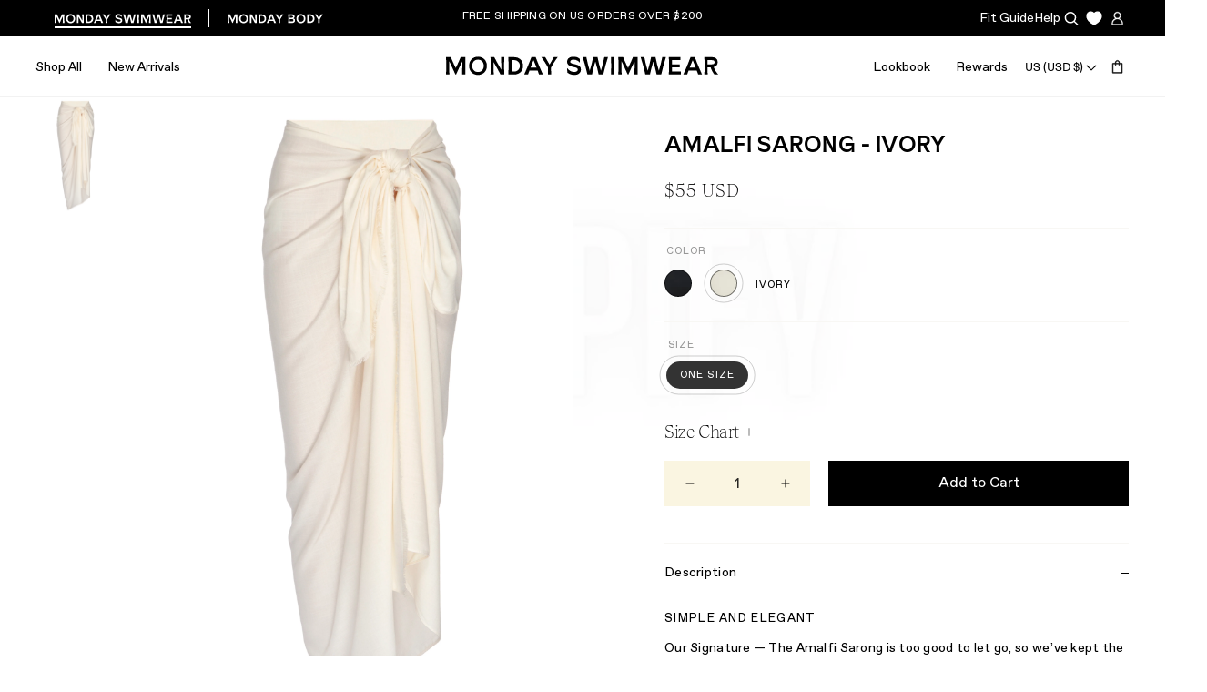

--- FILE ---
content_type: text/html; charset=utf-8
request_url: https://mondayswimwear.com/products/almafi-sarong-ivory
body_size: 57971
content:



<!doctype html>
<html class="no-js" lang="en">
  <head>
  <link href="//mondayswimwear.com/cdn/shop/t/264/assets/patrol-accessibility.css?v=25727774178591825981765497250" rel="stylesheet" type="text/css" media="all" />
  

    

    <script>
window.KiwiSizing = window.KiwiSizing === undefined ? {} : window.KiwiSizing;
KiwiSizing.shop = "monday-swim.myshopify.com";


KiwiSizing.data = {
  collections: "4190011418,260614455332,157298884644,166347833380,265374171172,265401663524,159692193828,261150834724,155137966116,266915512356,266915348516,473149964324,157952245796,57653952548,165698797604,161062649892,262495404068,278100508708,266938843172,55924686884,268008521764,165157208100,459977392164,151183065124,151182671908,155137114148,474145357860,43548114980,474145292324,459695030308,278933340196,459093213220,474145554468,461651181604,459550916644,279042523172,35117891620,278933209124,461648396324,459550851108,459092885540,474145259556,459092787236,459092918308,474145652772,459092852772,466642599972,459092721700,466642534436,278932881444,459092656164,461651673124,466631950372,275077201956,275077234724,275077169188,275079692324,272081944612,461650690084,459093082148,263876345892,262882132004,271416164388,150968369188,265266135076,273894211620",
  tags: "Beachwear,Bridal,Category_Beachwear,Category_Sarong,Color_Ivory,group_Amalfi Sarong,groupColor_Ivory,holidayshop25,Ivory,L,M,OS,P,restocking,S,Sarong,SBLooks-Alba,SBLooks-Amy,SBLooks-Chloe,SBLooks-Lauren,SBLooks-Melissa,Size_OS,Size_VV,SP22,SU18,The Signature Collection,V,VV,YCRF_beachwear,YGroup_amalfi_sarong",
  product: "611815325732",
  vendor: "Monday Swimwear",
  type: "Sarong",
  title: "Amalfi Sarong - Ivory",
  images: ["\/\/mondayswimwear.com\/cdn\/shop\/products\/AMALFISARONG-IVR.jpg?v=1652149109","\/\/mondayswimwear.com\/cdn\/shop\/files\/Amalfi-Sarong---Ivory.jpg?v=1698200125","\/\/mondayswimwear.com\/cdn\/shop\/files\/20250515_Monday_1056.jpg?v=1767385376","\/\/mondayswimwear.com\/cdn\/shop\/files\/20250515_Monday_1052.jpg?v=1767385376","\/\/mondayswimwear.com\/cdn\/shop\/files\/ARUBA-T---IVORY-1.jpg?v=1767385376","\/\/mondayswimwear.com\/cdn\/shop\/files\/0_0b187428-2450-4688-9516-d2c1a1da67c7.jpg?v=1767385376","\/\/mondayswimwear.com\/cdn\/shop\/files\/5_45dd0848-36d9-4c42-abbf-3d4db85114d2.jpg?v=1767385376"],
  options: [{"name":"Color","position":1,"values":["Ivory"]},{"name":"Size","position":2,"values":["OS"]}],
  variants: [{"id":7434812522532,"title":"Ivory \/ OS","option1":"Ivory","option2":"OS","option3":null,"sku":"MB4005-002-0","requires_shipping":true,"taxable":true,"featured_image":null,"available":true,"name":"Amalfi Sarong - Ivory - Ivory \/ OS","public_title":"Ivory \/ OS","options":["Ivory","OS"],"price":5500,"weight":397,"compare_at_price":null,"inventory_quantity":22,"inventory_management":"shopify","inventory_policy":"deny","barcode":"MB4005-002-0","requires_selling_plan":false,"selling_plan_allocations":[],"quantity_rule":{"min":1,"max":null,"increment":1}}],
};

</script>
    <meta charset="utf-8">
    <meta http-equiv="X-UA-Compatible" content="IE=edge">
    <meta name="viewport" content="width=device-width, initial-scale=1">
    <meta name="theme-color" content="">
    <link rel="canonical" href="https://mondayswimwear.com/products/almafi-sarong-ivory">
    <link rel="preconnect" href="https://cdn.shopify.com" crossorigin><link rel="icon" type="image/png" href="//mondayswimwear.com/cdn/shop/files/M-midsize_32x32.png?v=1753735280"><title>
      Amalfi Sarong - Ivory &ndash; Monday Swimwear</title>

    
      <meta name="description" content="Simple and elegant Our Signature — The Amalfi Sarong is too good to let go, so we’ve kept the full coverage that is perfectly designed to be worn classically around the waist or as a flirty little dress. Featuring versatile wrap options in a lightweight fabric with a raw edge hem.Features:AdjustableRaw edgeFull coverag">
    

    

<meta property="og:site_name" content="Monday Swimwear">
<meta property="og:url" content="https://mondayswimwear.com/products/almafi-sarong-ivory">
<meta property="og:title" content="Amalfi Sarong - Ivory">
<meta property="og:type" content="product">
<meta property="og:description" content="Simple and elegant Our Signature — The Amalfi Sarong is too good to let go, so we’ve kept the full coverage that is perfectly designed to be worn classically around the waist or as a flirty little dress. Featuring versatile wrap options in a lightweight fabric with a raw edge hem.Features:AdjustableRaw edgeFull coverag"><meta property="og:image" content="http://mondayswimwear.com/cdn/shop/products/AMALFISARONG-IVR.jpg?v=1652149109">
  <meta property="og:image:secure_url" content="https://mondayswimwear.com/cdn/shop/products/AMALFISARONG-IVR.jpg?v=1652149109">
  <meta property="og:image:width" content="2848">
  <meta property="og:image:height" content="4288"><meta property="og:price:amount" content="55.00">
  <meta property="og:price:currency" content="USD"><meta name="twitter:site" content="@mondayswimwear"><meta name="twitter:card" content="summary_large_image">
<meta name="twitter:title" content="Amalfi Sarong - Ivory">
<meta name="twitter:description" content="Simple and elegant Our Signature — The Amalfi Sarong is too good to let go, so we’ve kept the full coverage that is perfectly designed to be worn classically around the waist or as a flirty little dress. Featuring versatile wrap options in a lightweight fabric with a raw edge hem.Features:AdjustableRaw edgeFull coverag">

 
    <style data-shopify>
      /* Sunset Gothic - Medium */
      @font-face {
        font-family: 'Sunset Gothic';
        src: url('//mondayswimwear.com/cdn/shop/t/264/assets/Sunset-Gothic-Medium-Pro.woff2?v=90707553424215204391685992353') format('woff2'),
             url('//mondayswimwear.com/cdn/shop/t/264/assets/Sunset-Gothic-Medium-Pro.woff?v=108518673452546023451685992348') format('woff');
        font-style: normal;
        font-weight: 600;
      }

      /* Tobias - Thin */
      @font-face {
        font-family: 'Tobias';
        src: url('//mondayswimwear.com/cdn/shop/t/264/assets/Tobias-Thin.woff2?v=156027934482102901001685992350') format('woff2'),
             url('//mondayswimwear.com/cdn/shop/t/264/assets/Tobias-Thin.woff?v=78037014001263102331685992350') format('woff');
        font-style: normal;
        font-weight: 200;
      }

      /* Neue Haas Unica Pro */
      @font-face {
        font-family: 'Neue Haas Unica Pro';
        src: url('//mondayswimwear.com/cdn/shop/t/264/assets/Neue-Haas-Unica-Pro.ttf?v=58301221662576062581685992346');
        font-style: normal;
        font-weight: 400;
      }

      /* ABC Favorit */
      @font-face {
        font-family: 'ABC Favorit';
        src: url('//mondayswimwear.com/cdn/shop/t/264/assets/ABCFavoritVariable.woff2?v=83791917175853718871685992351') format('woff2'),
             url('//mondayswimwear.com/cdn/shop/t/264/assets/ABCFavoritVariable.woff?v=90184225783782692151685992352') format('woff');
        font-style: normal;
        font-weight: 400;
      }

      :root {
        --bone: #FAF5E1;
        --tan: #EBE8DB;
        --yellow: #FFFF50;
        --yellow-tint: #FFFF85;
        --sky: #C1D7EC;

        --header-height: 65px;
        --mobile-header-height: 58px;


        --font-body-scale: 0.0;
        --font-heading-scale: NaN;

        --page-width: 1440px;
        --page-width-margin: 1440px;
      }

      *,
      *::before,
      *::after {
        box-sizing: inherit;
      }

      html {
        box-sizing: border-box;
        height: 100%;
      }

      body {
        display: grid;
        grid-template-rows: auto auto 1fr auto;
        grid-template-columns: 100%;
        min-height: 100%;
        margin: 0;
        font-family: sans-serif;
        color: #000000;
        background: #FFFFFF;
      }

      a {
        text-decoration: none;
        color: #000000;
      }

      button {
        margin: 0;
        padding: 0;
        border: 0;
        background: none;
        -webkit-appearance: none;
        appearance: none;
        cursor: pointer;
        color: #000000;
      }
    </style>
    <link
      rel="stylesheet"
      href="//mondayswimwear.com/cdn/shop/t/264/assets/swiper-bundle.min.css?v=118673437915638767251685992351"
      media="print"
      onload="this.media='all'" />
    <link rel="preload" href="//mondayswimwear.com/cdn/shop/t/264/assets/base.css?v=29797500067928080071755786704" as="style" onload="this.onload=null;this.rel='stylesheet'">
    <noscript><link rel="stylesheet" href="//mondayswimwear.com/cdn/shop/t/264/assets/base.css?v=29797500067928080071755786704"></noscript>
    

    <link rel="stylesheet" href="//mondayswimwear.com/cdn/shop/t/264/assets/custom.css?v=20185357434642798741755554086">
  
    <script>
      document.documentElement.className = document.documentElement.className.replace('no-js', 'js');
    </script>
    <script data-lazy-src="https://cdn-widgetsrepository.yotpo.com/v1/loader/-5gOz8RpODzYo99FGIpnAQ" async></script>

    
    <link rel="preconnect" type="text/css" href="https://crossborder-integration.global-e.com/resources/css/1260/US" as="style">
    <link rel="preconnect" href="https://crossborder-integration.global-e.com" crossorigin>
    <link href="//mondayswimwear.com/cdn/shop/t/264/assets/preconnect_resources.js?v=26014773921477333911719328614" as="script" rel="preload">
    <link href="//mondayswimwear.com/cdn/shop/t/264/assets/component-collection-filters.css?v=137392449947204790341753996519" as="style" rel="preload">
    <link href="//mondayswimwear.com/cdn/shop/t/264/assets/section-hero.css?v=135601593796648935101721355774" as="style" rel="preload">
    <link href="//mondayswimwear.com/cdn/shop/t/264/assets/preloader.js?v=36801790434470041921719328615" as="script" rel="preload">
    <link href="//mondayswimwear.com/cdn/shop/t/264/assets/lazy.js?v=73211298156906669791719328552" as="script" rel="preload">
    <link href="//mondayswimwear.com/cdn/shop/t/264/assets/component-cart-drawer.css?v=103897116871324636501731963378" as="style" rel="preload">
    <link href="//mondayswimwear.com/cdn/shop/t/264/assets/section-link-blocks.css?v=46828070207100180641685992353" as="style" rel="preload">
    <link href="//mondayswimwear.com/cdn/shop/t/264/assets/section-footer.css?v=167220120435106451711697421231" as="style" rel="preload">
    <link href="//mondayswimwear.com/cdn/shop/t/264/assets/aplha.js?v=129384179818881885531719328551" as="script" rel="preload">
    <link href="//mondayswimwear.com/cdn/s/shopify/component-loading-overlay.css" as="style" rel="preload">
    <link href="//mondayswimwear.com/cdn/shop/t/264/assets/app_wishlist-king_templates.css?v=20269004198478631331685992350" as="style" rel="preload">
    <link href="//mondayswimwear.com/cdn/shop/t/264/assets/bootstrap.js?v=30196091155127796011719328551" as="script" rel="preload">
    
    
    

<link rel="stylesheet" type="text/css" href="https://crossborder-integration.global-e.com/resources/css/1260/US"/>
<script>
    GLBE_PARAMS = {
        appUrl: "https://crossborder-integration.global-e.com/",
        pixelUrl: "https://utils.global-e.com",
        pixelEnabled: true,
        geAppUrl: "https://web.global-e.com/",
        env: "Production",
        geCDNUrl: "https://webservices.global-e.com/",
        apiUrl: "https://api.global-e.com/",
        emi: "8u7v",
        mid: "1260",
        hiddenElements: ".ge-hide,.afterpay-paragraph,form[action='https://payments.amazon.com/checkout/signin']",
        countryCode: "US",
        countryName: "United States",
        currencyCode: "USD",
        currencyName: "United States Dollar",
        locale: "en",
        operatedCountries: ["AD","AE","AG","AI","AL","AM","AN","AO","AR","AT","AU","AW","AZ","BA","BB","BD","BE","BF","BG","BH","BI","BJ","BL","BM","BN","BO","BR","BS","BT","BW","BZ","CA","CG","CH","CI","CK","CL","CM","CN","CO","CR","CV","CW","CY","CZ","DE","DJ","DK","DM","DO","DZ","EC","EE","EG","ES","ET","FI","FJ","FK","FO","FR","GA","GB","GD","GE","GF","GG","GH","GI","GL","GM","GN","GP","GQ","GR","GT","GW","GY","HK","HN","HR","HT","HU","ID","IE","IL","IM","IN","IS","IT","JE","JM","JO","JP","KE","KG","KH","KI","KM","KN","KR","KW","KY","KZ","LA","LB","LC","LI","LK","LR","LS","LT","LU","LV","MA","MC","MD","ME","MF","MG","MK","MN","MO","MQ","MR","MS","MT","MU","MV","MW","MX","MY","MZ","NA","NC","NG","NI","NL","NO","NP","NR","NU","NZ","OM","PA","PE","PF","PG","PH","PK","PL","PT","PY","QA","RE","RO","RS","RW","SA","SB","SC","SD","SE","SG","SH","SI","SK","SL","SM","SR","ST","SV","SX","SZ","TC","TD","TG","TH","TL","TM","TN","TO","TR","TT","TV","TW","TZ","UG","UY","UZ","VA","VC","VE","VG","VN","VU","WF","WS","YT","ZA","ZM","ZW"],
        allowedCountries: [{ code: 'AL', name: 'Albania' }, { code: 'DZ', name: 'Algeria' }, { code: 'AD', name: 'Andorra' }, { code: 'AO', name: 'Angola' }, { code: 'AI', name: 'Anguilla' }, { code: 'AG', name: 'Antigua &amp; Barbuda' }, { code: 'AR', name: 'Argentina' }, { code: 'AM', name: 'Armenia' }, { code: 'AW', name: 'Aruba' }, { code: 'AU', name: 'Australia' }, { code: 'AT', name: 'Austria' }, { code: 'AZ', name: 'Azerbaijan' }, { code: 'BS', name: 'Bahamas' }, { code: 'BH', name: 'Bahrain' }, { code: 'BD', name: 'Bangladesh' }, { code: 'BB', name: 'Barbados' }, { code: 'BE', name: 'Belgium' }, { code: 'BZ', name: 'Belize' }, { code: 'BJ', name: 'Benin' }, { code: 'BM', name: 'Bermuda' }, { code: 'BT', name: 'Bhutan' }, { code: 'BO', name: 'Bolivia' }, { code: 'BA', name: 'Bosnia &amp; Herzegovina' }, { code: 'BW', name: 'Botswana' }, { code: 'BR', name: 'Brazil' }, { code: 'VG', name: 'British Virgin Islands' }, { code: 'BN', name: 'Brunei' }, { code: 'BG', name: 'Bulgaria' }, { code: 'BF', name: 'Burkina Faso' }, { code: 'BI', name: 'Burundi' }, { code: 'KH', name: 'Cambodia' }, { code: 'CM', name: 'Cameroon' }, { code: 'CA', name: 'Canada' }, { code: 'CV', name: 'Cape Verde' }, { code: 'KY', name: 'Cayman Islands' }, { code: 'TD', name: 'Chad' }, { code: 'CL', name: 'Chile' }, { code: 'CN', name: 'China' }, { code: 'CO', name: 'Colombia' }, { code: 'KM', name: 'Comoros' }, { code: 'CG', name: 'Congo - Brazzaville' }, { code: 'CK', name: 'Cook Islands' }, { code: 'CR', name: 'Costa Rica' }, { code: 'CI', name: 'Côte d’Ivoire' }, { code: 'HR', name: 'Croatia' }, { code: 'CW', name: 'Curaçao' }, { code: 'CY', name: 'Cyprus' }, { code: 'CZ', name: 'Czechia' }, { code: 'DK', name: 'Denmark' }, { code: 'DJ', name: 'Djibouti' }, { code: 'DM', name: 'Dominica' }, { code: 'DO', name: 'Dominican Republic' }, { code: 'EC', name: 'Ecuador' }, { code: 'EG', name: 'Egypt' }, { code: 'SV', name: 'El Salvador' }, { code: 'GQ', name: 'Equatorial Guinea' }, { code: 'EE', name: 'Estonia' }, { code: 'SZ', name: 'Eswatini' }, { code: 'ET', name: 'Ethiopia' }, { code: 'FK', name: 'Falkland Islands' }, { code: 'FO', name: 'Faroe Islands' }, { code: 'FJ', name: 'Fiji' }, { code: 'FI', name: 'Finland' }, { code: 'FR', name: 'France' }, { code: 'GF', name: 'French Guiana' }, { code: 'PF', name: 'French Polynesia' }, { code: 'GA', name: 'Gabon' }, { code: 'GM', name: 'Gambia' }, { code: 'GE', name: 'Georgia' }, { code: 'DE', name: 'Germany' }, { code: 'GH', name: 'Ghana' }, { code: 'GI', name: 'Gibraltar' }, { code: 'GR', name: 'Greece' }, { code: 'GL', name: 'Greenland' }, { code: 'GD', name: 'Grenada' }, { code: 'GP', name: 'Guadeloupe' }, { code: 'GT', name: 'Guatemala' }, { code: 'GG', name: 'Guernsey' }, { code: 'GN', name: 'Guinea' }, { code: 'GW', name: 'Guinea-Bissau' }, { code: 'GY', name: 'Guyana' }, { code: 'HT', name: 'Haiti' }, { code: 'HN', name: 'Honduras' }, { code: 'HK', name: 'Hong Kong SAR' }, { code: 'HU', name: 'Hungary' }, { code: 'IS', name: 'Iceland' }, { code: 'IN', name: 'India' }, { code: 'ID', name: 'Indonesia' }, { code: 'IE', name: 'Ireland' }, { code: 'IM', name: 'Isle of Man' }, { code: 'IL', name: 'Israel' }, { code: 'IT', name: 'Italy' }, { code: 'JM', name: 'Jamaica' }, { code: 'JP', name: 'Japan' }, { code: 'JE', name: 'Jersey' }, { code: 'JO', name: 'Jordan' }, { code: 'KZ', name: 'Kazakhstan' }, { code: 'KE', name: 'Kenya' }, { code: 'KI', name: 'Kiribati' }, { code: 'KW', name: 'Kuwait' }, { code: 'KG', name: 'Kyrgyzstan' }, { code: 'LA', name: 'Laos' }, { code: 'LV', name: 'Latvia' }, { code: 'LB', name: 'Lebanon' }, { code: 'LS', name: 'Lesotho' }, { code: 'LR', name: 'Liberia' }, { code: 'LI', name: 'Liechtenstein' }, { code: 'LT', name: 'Lithuania' }, { code: 'LU', name: 'Luxembourg' }, { code: 'MO', name: 'Macao SAR' }, { code: 'MG', name: 'Madagascar' }, { code: 'MW', name: 'Malawi' }, { code: 'MY', name: 'Malaysia' }, { code: 'MV', name: 'Maldives' }, { code: 'MT', name: 'Malta' }, { code: 'MQ', name: 'Martinique' }, { code: 'MR', name: 'Mauritania' }, { code: 'MU', name: 'Mauritius' }, { code: 'YT', name: 'Mayotte' }, { code: 'MX', name: 'Mexico' }, { code: 'MD', name: 'Moldova' }, { code: 'MC', name: 'Monaco' }, { code: 'MN', name: 'Mongolia' }, { code: 'ME', name: 'Montenegro' }, { code: 'MS', name: 'Montserrat' }, { code: 'MA', name: 'Morocco' }, { code: 'MZ', name: 'Mozambique' }, { code: 'NA', name: 'Namibia' }, { code: 'NR', name: 'Nauru' }, { code: 'NP', name: 'Nepal' }, { code: 'NL', name: 'Netherlands' }, { code: 'NC', name: 'New Caledonia' }, { code: 'NZ', name: 'New Zealand' }, { code: 'NI', name: 'Nicaragua' }, { code: 'NG', name: 'Nigeria' }, { code: 'NU', name: 'Niue' }, { code: 'MK', name: 'North Macedonia' }, { code: 'NO', name: 'Norway' }, { code: 'OM', name: 'Oman' }, { code: 'PK', name: 'Pakistan' }, { code: 'PA', name: 'Panama' }, { code: 'PG', name: 'Papua New Guinea' }, { code: 'PY', name: 'Paraguay' }, { code: 'PE', name: 'Peru' }, { code: 'PH', name: 'Philippines' }, { code: 'PL', name: 'Poland' }, { code: 'PT', name: 'Portugal' }, { code: 'QA', name: 'Qatar' }, { code: 'RE', name: 'Réunion' }, { code: 'RO', name: 'Romania' }, { code: 'RW', name: 'Rwanda' }, { code: 'WS', name: 'Samoa' }, { code: 'SM', name: 'San Marino' }, { code: 'ST', name: 'São Tomé &amp; Príncipe' }, { code: 'SA', name: 'Saudi Arabia' }, { code: 'RS', name: 'Serbia' }, { code: 'SC', name: 'Seychelles' }, { code: 'SL', name: 'Sierra Leone' }, { code: 'SG', name: 'Singapore' }, { code: 'SX', name: 'Sint Maarten' }, { code: 'SK', name: 'Slovakia' }, { code: 'SI', name: 'Slovenia' }, { code: 'SB', name: 'Solomon Islands' }, { code: 'ZA', name: 'South Africa' }, { code: 'KR', name: 'South Korea' }, { code: 'ES', name: 'Spain' }, { code: 'LK', name: 'Sri Lanka' }, { code: 'BL', name: 'St. Barthélemy' }, { code: 'SH', name: 'St. Helena' }, { code: 'KN', name: 'St. Kitts &amp; Nevis' }, { code: 'LC', name: 'St. Lucia' }, { code: 'MF', name: 'St. Martin' }, { code: 'VC', name: 'St. Vincent &amp; Grenadines' }, { code: 'SR', name: 'Suriname' }, { code: 'SE', name: 'Sweden' }, { code: 'CH', name: 'Switzerland' }, { code: 'TW', name: 'Taiwan' }, { code: 'TZ', name: 'Tanzania' }, { code: 'TH', name: 'Thailand' }, { code: 'TL', name: 'Timor-Leste' }, { code: 'TG', name: 'Togo' }, { code: 'TO', name: 'Tonga' }, { code: 'TT', name: 'Trinidad &amp; Tobago' }, { code: 'TN', name: 'Tunisia' }, { code: 'TM', name: 'Turkmenistan' }, { code: 'TC', name: 'Turks &amp; Caicos Islands' }, { code: 'TV', name: 'Tuvalu' }, { code: 'UG', name: 'Uganda' }, { code: 'AE', name: 'United Arab Emirates' }, { code: 'GB', name: 'United Kingdom' }, { code: 'US', name: 'United States' }, { code: 'UY', name: 'Uruguay' }, { code: 'UZ', name: 'Uzbekistan' }, { code: 'VU', name: 'Vanuatu' }, { code: 'VA', name: 'Vatican City' }, { code: 'VE', name: 'Venezuela' }, { code: 'VN', name: 'Vietnam' }, { code: 'WF', name: 'Wallis &amp; Futuna' }, { code: 'ZM', name: 'Zambia' }, { code: 'ZW', name: 'Zimbabwe' }, ],
        c1Enabled:"False",
        siteId: "7ce243a1e1a2",
        isTokenEnabled: "true",
};
</script>

    
    <script src="//mondayswimwear.com/cdn/shop/t/264/assets/jquery.min.js?v=115860211936397945481685992350" defer="defer"></script>
    <script src="//mondayswimwear.com/cdn/shop/t/264/assets/outline.js?v=10087453368151852201685992347" defer="defer"></script>
    <script src="//mondayswimwear.com/cdn/shop/t/264/assets/gsap.min.js?v=150758707178048293771685992352" defer="async"></script>
    <script src="//mondayswimwear.com/cdn/shop/t/264/assets/scroll-trigger.min.js?v=102652211939841852581685992351" defer="defer"></script>
    <script src="//mondayswimwear.com/cdn/shop/t/264/assets/headroom.min.js?v=74531450526850066881685992351" defer="defer"></script>
    <script src="//mondayswimwear.com/cdn/shop/t/264/assets/lazysizes.min.js?v=56805471290311245611685992353" defer="defer"></script><script src="//mondayswimwear.com/cdn/shop/t/264/assets/preloader.js?v=36801790434470041921719328615"></script>
<script src="//mondayswimwear.com/cdn/shop/t/264/assets/bootstrap.js?v=30196091155127796011719328551"></script>
<script src="//mondayswimwear.com/cdn/shop/t/264/assets/preconnect_resources.js?v=26014773921477333911719328614"></script>
<script src="//mondayswimwear.com/cdn/shop/t/264/assets/lazy.js?v=73211298156906669791719328552"></script>
<script src="//mondayswimwear.com/cdn/shop/t/264/assets/aplha.js?v=129384179818881885531719328551"></script>
<script src="//mondayswimwear.com/cdn/shop/t/264/assets/swiper-bundle.min.js?v=7068529693410626091685992347" defer="defer"></script>
    <script src="//mondayswimwear.com/cdn/shop/t/264/assets/zoom.min.js?v=127655014540499679121685992351" defer="defer"></script>
    <script src="//mondayswimwear.com/cdn/shop/t/264/assets/global.js?v=83406354163550315841762304407" defer="async"></script>
    <script src="//mondayswimwear.com/cdn/shop/t/264/assets/custom-scripts.js?v=46535347719326353051747756475" defer="defer"></script><script>window.performance && window.performance.mark && window.performance.mark('shopify.content_for_header.start');</script><meta name="google-site-verification" content="riP0qvGczc6BxN-vA6qLv9L5v8HAC34XNIUco6ZIsTY">
<meta id="shopify-digital-wallet" name="shopify-digital-wallet" content="/23526823/digital_wallets/dialog">
<meta name="shopify-checkout-api-token" content="e86dd31b6e7e5b8caf9f756e85af1250">
<meta id="in-context-paypal-metadata" data-shop-id="23526823" data-venmo-supported="true" data-environment="production" data-locale="en_US" data-paypal-v4="true" data-currency="USD">
<link rel="alternate" hreflang="x-default" href="https://mondayswimwear.com/products/almafi-sarong-ivory">
<link rel="alternate" hreflang="en-AW" href="https://mondayswimwear.com/en-aw/products/almafi-sarong-ivory">
<link rel="alternate" hreflang="en-US" href="https://mondayswimwear.com/products/almafi-sarong-ivory">
<link rel="alternate" type="application/json+oembed" href="https://mondayswimwear.com/products/almafi-sarong-ivory.oembed">
<script async="async" src="/checkouts/internal/preloads.js?locale=en-US"></script>
<link rel="preconnect" href="https://shop.app" crossorigin="anonymous">
<script async="async" src="https://shop.app/checkouts/internal/preloads.js?locale=en-US&shop_id=23526823" crossorigin="anonymous"></script>
<script id="apple-pay-shop-capabilities" type="application/json">{"shopId":23526823,"countryCode":"US","currencyCode":"USD","merchantCapabilities":["supports3DS"],"merchantId":"gid:\/\/shopify\/Shop\/23526823","merchantName":"Monday Swimwear","requiredBillingContactFields":["postalAddress","email","phone"],"requiredShippingContactFields":["postalAddress","email","phone"],"shippingType":"shipping","supportedNetworks":["visa","masterCard","amex","discover","elo","jcb"],"total":{"type":"pending","label":"Monday Swimwear","amount":"1.00"},"shopifyPaymentsEnabled":true,"supportsSubscriptions":true}</script>
<script id="shopify-features" type="application/json">{"accessToken":"e86dd31b6e7e5b8caf9f756e85af1250","betas":["rich-media-storefront-analytics"],"domain":"mondayswimwear.com","predictiveSearch":true,"shopId":23526823,"locale":"en"}</script>
<script>var Shopify = Shopify || {};
Shopify.shop = "monday-swim.myshopify.com";
Shopify.locale = "en";
Shopify.currency = {"active":"USD","rate":"1.0"};
Shopify.country = "US";
Shopify.theme = {"name":"monday-swimwear \/main","id":123875852324,"schema_name":"Custom Theme","schema_version":"1.0.0","theme_store_id":null,"role":"main"};
Shopify.theme.handle = "null";
Shopify.theme.style = {"id":null,"handle":null};
Shopify.cdnHost = "mondayswimwear.com/cdn";
Shopify.routes = Shopify.routes || {};
Shopify.routes.root = "/";</script>
<script type="module">!function(o){(o.Shopify=o.Shopify||{}).modules=!0}(window);</script>
<script>!function(o){function n(){var o=[];function n(){o.push(Array.prototype.slice.apply(arguments))}return n.q=o,n}var t=o.Shopify=o.Shopify||{};t.loadFeatures=n(),t.autoloadFeatures=n()}(window);</script>
<script>
  window.ShopifyPay = window.ShopifyPay || {};
  window.ShopifyPay.apiHost = "shop.app\/pay";
  window.ShopifyPay.redirectState = null;
</script>
<script id="shop-js-analytics" type="application/json">{"pageType":"product"}</script>
<script defer="defer" async type="module" src="//mondayswimwear.com/cdn/shopifycloud/shop-js/modules/v2/client.init-shop-cart-sync_BdyHc3Nr.en.esm.js"></script>
<script defer="defer" async type="module" src="//mondayswimwear.com/cdn/shopifycloud/shop-js/modules/v2/chunk.common_Daul8nwZ.esm.js"></script>
<script type="module">
  await import("//mondayswimwear.com/cdn/shopifycloud/shop-js/modules/v2/client.init-shop-cart-sync_BdyHc3Nr.en.esm.js");
await import("//mondayswimwear.com/cdn/shopifycloud/shop-js/modules/v2/chunk.common_Daul8nwZ.esm.js");

  window.Shopify.SignInWithShop?.initShopCartSync?.({"fedCMEnabled":true,"windoidEnabled":true});

</script>
<script>
  window.Shopify = window.Shopify || {};
  if (!window.Shopify.featureAssets) window.Shopify.featureAssets = {};
  window.Shopify.featureAssets['shop-js'] = {"shop-cart-sync":["modules/v2/client.shop-cart-sync_QYOiDySF.en.esm.js","modules/v2/chunk.common_Daul8nwZ.esm.js"],"init-fed-cm":["modules/v2/client.init-fed-cm_DchLp9rc.en.esm.js","modules/v2/chunk.common_Daul8nwZ.esm.js"],"shop-button":["modules/v2/client.shop-button_OV7bAJc5.en.esm.js","modules/v2/chunk.common_Daul8nwZ.esm.js"],"init-windoid":["modules/v2/client.init-windoid_DwxFKQ8e.en.esm.js","modules/v2/chunk.common_Daul8nwZ.esm.js"],"shop-cash-offers":["modules/v2/client.shop-cash-offers_DWtL6Bq3.en.esm.js","modules/v2/chunk.common_Daul8nwZ.esm.js","modules/v2/chunk.modal_CQq8HTM6.esm.js"],"shop-toast-manager":["modules/v2/client.shop-toast-manager_CX9r1SjA.en.esm.js","modules/v2/chunk.common_Daul8nwZ.esm.js"],"init-shop-email-lookup-coordinator":["modules/v2/client.init-shop-email-lookup-coordinator_UhKnw74l.en.esm.js","modules/v2/chunk.common_Daul8nwZ.esm.js"],"pay-button":["modules/v2/client.pay-button_DzxNnLDY.en.esm.js","modules/v2/chunk.common_Daul8nwZ.esm.js"],"avatar":["modules/v2/client.avatar_BTnouDA3.en.esm.js"],"init-shop-cart-sync":["modules/v2/client.init-shop-cart-sync_BdyHc3Nr.en.esm.js","modules/v2/chunk.common_Daul8nwZ.esm.js"],"shop-login-button":["modules/v2/client.shop-login-button_D8B466_1.en.esm.js","modules/v2/chunk.common_Daul8nwZ.esm.js","modules/v2/chunk.modal_CQq8HTM6.esm.js"],"init-customer-accounts-sign-up":["modules/v2/client.init-customer-accounts-sign-up_C8fpPm4i.en.esm.js","modules/v2/client.shop-login-button_D8B466_1.en.esm.js","modules/v2/chunk.common_Daul8nwZ.esm.js","modules/v2/chunk.modal_CQq8HTM6.esm.js"],"init-shop-for-new-customer-accounts":["modules/v2/client.init-shop-for-new-customer-accounts_CVTO0Ztu.en.esm.js","modules/v2/client.shop-login-button_D8B466_1.en.esm.js","modules/v2/chunk.common_Daul8nwZ.esm.js","modules/v2/chunk.modal_CQq8HTM6.esm.js"],"init-customer-accounts":["modules/v2/client.init-customer-accounts_dRgKMfrE.en.esm.js","modules/v2/client.shop-login-button_D8B466_1.en.esm.js","modules/v2/chunk.common_Daul8nwZ.esm.js","modules/v2/chunk.modal_CQq8HTM6.esm.js"],"shop-follow-button":["modules/v2/client.shop-follow-button_CkZpjEct.en.esm.js","modules/v2/chunk.common_Daul8nwZ.esm.js","modules/v2/chunk.modal_CQq8HTM6.esm.js"],"lead-capture":["modules/v2/client.lead-capture_BntHBhfp.en.esm.js","modules/v2/chunk.common_Daul8nwZ.esm.js","modules/v2/chunk.modal_CQq8HTM6.esm.js"],"checkout-modal":["modules/v2/client.checkout-modal_CfxcYbTm.en.esm.js","modules/v2/chunk.common_Daul8nwZ.esm.js","modules/v2/chunk.modal_CQq8HTM6.esm.js"],"shop-login":["modules/v2/client.shop-login_Da4GZ2H6.en.esm.js","modules/v2/chunk.common_Daul8nwZ.esm.js","modules/v2/chunk.modal_CQq8HTM6.esm.js"],"payment-terms":["modules/v2/client.payment-terms_MV4M3zvL.en.esm.js","modules/v2/chunk.common_Daul8nwZ.esm.js","modules/v2/chunk.modal_CQq8HTM6.esm.js"]};
</script>
<script>(function() {
  var isLoaded = false;
  function asyncLoad() {
    if (isLoaded) return;
    isLoaded = true;
    var urls = ["https:\/\/script.crazyegg.com\/pages\/scripts\/0085\/0334.js?shop=monday-swim.myshopify.com","https:\/\/cdn-loyalty.yotpo.com\/loader\/-5gOz8RpODzYo99FGIpnAQ.js?shop=monday-swim.myshopify.com","https:\/\/services.nofraud.com\/js\/device.js?shop=monday-swim.myshopify.com","https:\/\/formbuilder.hulkapps.com\/skeletopapp.js?shop=monday-swim.myshopify.com","https:\/\/d3ox8tdk614ykk.cloudfront.net\/client_script_min.js?shop=monday-swim.myshopify.com","https:\/\/dropahint.love\/js\/script.js?shop=monday-swim.myshopify.com","https:\/\/widget.gotolstoy.com\/widget\/widget.js?app-key=156dc7cd-e98a-4abc-8aa8-1ad2c3549ba2\u0026shop=monday-swim.myshopify.com","https:\/\/static.shareasale.com\/json\/shopify\/shareasale-tracking.js?sasmid=83258\u0026ssmtid=19038\u0026shop=monday-swim.myshopify.com","https:\/\/config.gorgias.chat\/bundle-loader\/01GYCC0XWAW3X5DC3VVAJ58M5B?source=shopify1click\u0026shop=monday-swim.myshopify.com","https:\/\/crossborder-integration.global-e.com\/resources\/js\/app?shop=monday-swim.myshopify.com","https:\/\/d2fk970j0emtue.cloudfront.net\/shop\/js\/free-gift-cart-upsell-pro.min.js?shop=monday-swim.myshopify.com","\/\/cdn.shopify.com\/proxy\/1deb0f59c818b040912d297cbf69d982f06104a0ce17023f7535bcdac480295f\/web.global-e.com\/merchant\/storefrontattributes?merchantid=1260\u0026shop=monday-swim.myshopify.com\u0026sp-cache-control=cHVibGljLCBtYXgtYWdlPTkwMA","https:\/\/shopify-widget.route.com\/shopify.widget.js?shop=monday-swim.myshopify.com","https:\/\/shopify-widget.route.com\/shopify.widget.js?shop=monday-swim.myshopify.com","https:\/\/connect.nosto.com\/include\/script\/shopify-23526823.js?shop=monday-swim.myshopify.com","https:\/\/admin.revenuehunt.com\/embed.js?shop=monday-swim.myshopify.com","https:\/\/assets.tapcart.com\/__tc-ck-loader\/index.js?appId=7wpCzQCgrH\u0026environment=production\u0026shop=monday-swim.myshopify.com","https:\/\/s3.eu-west-1.amazonaws.com\/production-klarna-il-shopify-osm\/7bec47374bc1cb6b6338dfd4d69e7bffd4f4b70b\/monday-swim.myshopify.com-1754918064111.js?shop=monday-swim.myshopify.com","https:\/\/cdn.giftcardpro.app\/build\/storefront\/storefront.js?shop=monday-swim.myshopify.com","https:\/\/static-resources.botnot.io\/js\/yofi-telemetry-prod.min.js?v=202510242057\u0026shop=monday-swim.myshopify.com","https:\/\/cdn.9gtb.com\/loader.js?g_cvt_id=208e0f5d-8456-4834-8522-ae4c5585eae6\u0026shop=monday-swim.myshopify.com"];
    for (var i = 0; i < urls.length; i++) {
      var s = document.createElement('script');
      s.type = 'text/javascript';
      s.async = true;
      s.src = urls[i];
      var x = document.getElementsByTagName('script')[0];
      x.parentNode.insertBefore(s, x);
    }
  };
  if(window.attachEvent) {
    window.attachEvent('onload', asyncLoad);
  } else {
    window.addEventListener('load-head-scripts', asyncLoad, false);
  }
})();</script>
<script id="__st">var __st={"a":23526823,"offset":-28800,"reqid":"0637694a-69b1-4fb6-9269-bb0f0ac4f9d0-1768959445","pageurl":"mondayswimwear.com\/products\/almafi-sarong-ivory","u":"95d9255511f2","p":"product","rtyp":"product","rid":611815325732};</script>
<script>window.ShopifyPaypalV4VisibilityTracking = true;</script>
<script id="captcha-bootstrap">!function(){'use strict';const t='contact',e='account',n='new_comment',o=[[t,t],['blogs',n],['comments',n],[t,'customer']],c=[[e,'customer_login'],[e,'guest_login'],[e,'recover_customer_password'],[e,'create_customer']],r=t=>t.map((([t,e])=>`form[action*='/${t}']:not([data-nocaptcha='true']) input[name='form_type'][value='${e}']`)).join(','),a=t=>()=>t?[...document.querySelectorAll(t)].map((t=>t.form)):[];function s(){const t=[...o],e=r(t);return a(e)}const i='password',u='form_key',d=['recaptcha-v3-token','g-recaptcha-response','h-captcha-response',i],f=()=>{try{return window.sessionStorage}catch{return}},m='__shopify_v',_=t=>t.elements[u];function p(t,e,n=!1){try{const o=window.sessionStorage,c=JSON.parse(o.getItem(e)),{data:r}=function(t){const{data:e,action:n}=t;return t[m]||n?{data:e,action:n}:{data:t,action:n}}(c);for(const[e,n]of Object.entries(r))t.elements[e]&&(t.elements[e].value=n);n&&o.removeItem(e)}catch(o){console.error('form repopulation failed',{error:o})}}const l='form_type',E='cptcha';function T(t){t.dataset[E]=!0}const w=window,h=w.document,L='Shopify',v='ce_forms',y='captcha';let A=!1;((t,e)=>{const n=(g='f06e6c50-85a8-45c8-87d0-21a2b65856fe',I='https://cdn.shopify.com/shopifycloud/storefront-forms-hcaptcha/ce_storefront_forms_captcha_hcaptcha.v1.5.2.iife.js',D={infoText:'Protected by hCaptcha',privacyText:'Privacy',termsText:'Terms'},(t,e,n)=>{const o=w[L][v],c=o.bindForm;if(c)return c(t,g,e,D).then(n);var r;o.q.push([[t,g,e,D],n]),r=I,A||(h.body.append(Object.assign(h.createElement('script'),{id:'captcha-provider',async:!0,src:r})),A=!0)});var g,I,D;w[L]=w[L]||{},w[L][v]=w[L][v]||{},w[L][v].q=[],w[L][y]=w[L][y]||{},w[L][y].protect=function(t,e){n(t,void 0,e),T(t)},Object.freeze(w[L][y]),function(t,e,n,w,h,L){const[v,y,A,g]=function(t,e,n){const i=e?o:[],u=t?c:[],d=[...i,...u],f=r(d),m=r(i),_=r(d.filter((([t,e])=>n.includes(e))));return[a(f),a(m),a(_),s()]}(w,h,L),I=t=>{const e=t.target;return e instanceof HTMLFormElement?e:e&&e.form},D=t=>v().includes(t);t.addEventListener('submit',(t=>{const e=I(t);if(!e)return;const n=D(e)&&!e.dataset.hcaptchaBound&&!e.dataset.recaptchaBound,o=_(e),c=g().includes(e)&&(!o||!o.value);(n||c)&&t.preventDefault(),c&&!n&&(function(t){try{if(!f())return;!function(t){const e=f();if(!e)return;const n=_(t);if(!n)return;const o=n.value;o&&e.removeItem(o)}(t);const e=Array.from(Array(32),(()=>Math.random().toString(36)[2])).join('');!function(t,e){_(t)||t.append(Object.assign(document.createElement('input'),{type:'hidden',name:u})),t.elements[u].value=e}(t,e),function(t,e){const n=f();if(!n)return;const o=[...t.querySelectorAll(`input[type='${i}']`)].map((({name:t})=>t)),c=[...d,...o],r={};for(const[a,s]of new FormData(t).entries())c.includes(a)||(r[a]=s);n.setItem(e,JSON.stringify({[m]:1,action:t.action,data:r}))}(t,e)}catch(e){console.error('failed to persist form',e)}}(e),e.submit())}));const S=(t,e)=>{t&&!t.dataset[E]&&(n(t,e.some((e=>e===t))),T(t))};for(const o of['focusin','change'])t.addEventListener(o,(t=>{const e=I(t);D(e)&&S(e,y())}));const B=e.get('form_key'),M=e.get(l),P=B&&M;t.addEventListener('DOMContentLoaded',(()=>{const t=y();if(P)for(const e of t)e.elements[l].value===M&&p(e,B);[...new Set([...A(),...v().filter((t=>'true'===t.dataset.shopifyCaptcha))])].forEach((e=>S(e,t)))}))}(h,new URLSearchParams(w.location.search),n,t,e,['guest_login'])})(!0,!0)}();</script>
<script integrity="sha256-4kQ18oKyAcykRKYeNunJcIwy7WH5gtpwJnB7kiuLZ1E=" data-source-attribution="shopify.loadfeatures" defer="defer" src="//mondayswimwear.com/cdn/shopifycloud/storefront/assets/storefront/load_feature-a0a9edcb.js" crossorigin="anonymous"></script>
<script crossorigin="anonymous" defer="defer" src="//mondayswimwear.com/cdn/shopifycloud/storefront/assets/shopify_pay/storefront-65b4c6d7.js?v=20250812"></script>
<script data-source-attribution="shopify.dynamic_checkout.dynamic.init">var Shopify=Shopify||{};Shopify.PaymentButton=Shopify.PaymentButton||{isStorefrontPortableWallets:!0,init:function(){window.Shopify.PaymentButton.init=function(){};var t=document.createElement("script");t.src="https://mondayswimwear.com/cdn/shopifycloud/portable-wallets/latest/portable-wallets.en.js",t.type="module",document.head.appendChild(t)}};
</script>
<script data-source-attribution="shopify.dynamic_checkout.buyer_consent">
  function portableWalletsHideBuyerConsent(e){var t=document.getElementById("shopify-buyer-consent"),n=document.getElementById("shopify-subscription-policy-button");t&&n&&(t.classList.add("hidden"),t.setAttribute("aria-hidden","true"),n.removeEventListener("click",e))}function portableWalletsShowBuyerConsent(e){var t=document.getElementById("shopify-buyer-consent"),n=document.getElementById("shopify-subscription-policy-button");t&&n&&(t.classList.remove("hidden"),t.removeAttribute("aria-hidden"),n.addEventListener("click",e))}window.Shopify?.PaymentButton&&(window.Shopify.PaymentButton.hideBuyerConsent=portableWalletsHideBuyerConsent,window.Shopify.PaymentButton.showBuyerConsent=portableWalletsShowBuyerConsent);
</script>
<script data-source-attribution="shopify.dynamic_checkout.cart.bootstrap">document.addEventListener("DOMContentLoaded",(function(){function t(){return document.querySelector("shopify-accelerated-checkout-cart, shopify-accelerated-checkout")}if(t())Shopify.PaymentButton.init();else{new MutationObserver((function(e,n){t()&&(Shopify.PaymentButton.init(),n.disconnect())})).observe(document.body,{childList:!0,subtree:!0})}}));
</script>
<script id='scb4127' type='text/javascript' async='' src='https://mondayswimwear.com/cdn/shopifycloud/privacy-banner/storefront-banner.js'></script><link id="shopify-accelerated-checkout-styles" rel="stylesheet" media="screen" href="https://mondayswimwear.com/cdn/shopifycloud/portable-wallets/latest/accelerated-checkout-backwards-compat.css" crossorigin="anonymous">
<style id="shopify-accelerated-checkout-cart">
        #shopify-buyer-consent {
  margin-top: 1em;
  display: inline-block;
  width: 100%;
}

#shopify-buyer-consent.hidden {
  display: none;
}

#shopify-subscription-policy-button {
  background: none;
  border: none;
  padding: 0;
  text-decoration: underline;
  font-size: inherit;
  cursor: pointer;
}

#shopify-subscription-policy-button::before {
  box-shadow: none;
}

      </style>
<link rel="stylesheet" media="screen" href="//mondayswimwear.com/cdn/shop/t/264/compiled_assets/styles.css?v=69450">
<script id="sections-script" data-sections="main-product,product-bar,header" defer="defer" src="//mondayswimwear.com/cdn/shop/t/264/compiled_assets/scripts.js?v=69450"></script>
<script>window.performance && window.performance.mark && window.performance.mark('shopify.content_for_header.end');</script>

    
      



<script src="https://snapui.searchspring.io/bzyjtr/bundle.js" id="searchspring-context" defer>
	
		template = "product.beachwear";
	
	format = "<span class=money>${{amount}}</span>​";

</script>
<link href="//mondayswimwear.com/cdn/shop/t/264/assets/component-collection-filters.css?v=137392449947204790341753996519" rel="stylesheet" type="text/css" media="all" />
    
  <!-- BEGIN app block: shopify://apps/endear-crm-and-clienteling/blocks/app-embed/bbf22393-3ca4-4707-8c46-321d6879fac4 --><script type="text/javascript">
  window.endearSettings = {
    websiteKey: "Add website key",
  };
</script>
<script id="saleschat-snippet" type="text/javascript">
  (()=>{function d(){var e="https://saleschat.endearhq.io",n=e+"/"+window.endear.version+"/script.js?website-key="+encodeURIComponent(window.endearSettings.websiteKey),t=document.createElement("script");t.async=!0,t.src=n;var i=document.getElementsByTagName("script")[0];i.parentNode.insertBefore(t,i)}typeof window.endear=="function"?window.endear("reinstall",window.endearSettings):(window.endear=function(){window.endear.pushCommand(arguments)},window.endear.bufferedEvents=[],window.endear.pushCommand=function(n){window.endear.bufferedEvents.push(n)},window.endear.version="1.0.2",document.readyState==="complete"?d():window.attachEvent?window.attachEvent("onload",d):window.addEventListener("load",d,!1));})();

</script>


<!-- END app block --><!-- BEGIN app block: shopify://apps/yotpo-loyalty-rewards/blocks/loader-app-embed-block/2f9660df-5018-4e02-9868-ee1fb88d6ccd -->
    <script src="https://cdn-widgetsrepository.yotpo.com/v1/loader/-5gOz8RpODzYo99FGIpnAQ" async></script>




<!-- END app block --><!-- BEGIN app block: shopify://apps/klaviyo-email-marketing-sms/blocks/klaviyo-onsite-embed/2632fe16-c075-4321-a88b-50b567f42507 -->












  <script async src="https://static.klaviyo.com/onsite/js/HxZwzm/klaviyo.js?company_id=HxZwzm"></script>
  <script>!function(){if(!window.klaviyo){window._klOnsite=window._klOnsite||[];try{window.klaviyo=new Proxy({},{get:function(n,i){return"push"===i?function(){var n;(n=window._klOnsite).push.apply(n,arguments)}:function(){for(var n=arguments.length,o=new Array(n),w=0;w<n;w++)o[w]=arguments[w];var t="function"==typeof o[o.length-1]?o.pop():void 0,e=new Promise((function(n){window._klOnsite.push([i].concat(o,[function(i){t&&t(i),n(i)}]))}));return e}}})}catch(n){window.klaviyo=window.klaviyo||[],window.klaviyo.push=function(){var n;(n=window._klOnsite).push.apply(n,arguments)}}}}();</script>

  
    <script id="viewed_product">
      if (item == null) {
        var _learnq = _learnq || [];

        var MetafieldReviews = null
        var MetafieldYotpoRating = null
        var MetafieldYotpoCount = null
        var MetafieldLooxRating = null
        var MetafieldLooxCount = null
        var okendoProduct = null
        var okendoProductReviewCount = null
        var okendoProductReviewAverageValue = null
        try {
          // The following fields are used for Customer Hub recently viewed in order to add reviews.
          // This information is not part of __kla_viewed. Instead, it is part of __kla_viewed_reviewed_items
          MetafieldReviews = {};
          MetafieldYotpoRating = null
          MetafieldYotpoCount = null
          MetafieldLooxRating = null
          MetafieldLooxCount = null

          okendoProduct = null
          // If the okendo metafield is not legacy, it will error, which then requires the new json formatted data
          if (okendoProduct && 'error' in okendoProduct) {
            okendoProduct = null
          }
          okendoProductReviewCount = okendoProduct ? okendoProduct.reviewCount : null
          okendoProductReviewAverageValue = okendoProduct ? okendoProduct.reviewAverageValue : null
        } catch (error) {
          console.error('Error in Klaviyo onsite reviews tracking:', error);
        }

        var item = {
          Name: "Amalfi Sarong - Ivory",
          ProductID: 611815325732,
          Categories: ["all","All","All Aboard","All products","Amalfi Sarong","Amalfi Sarong","At Home in Monday with @devinbrugman","Beachwear Cover-ups","demure \u0026 cute","Family Vacation","Girl's Getaway","Holiday Shop","How To Care For Your Monday Styles","Ivory","LOOP","LOOP New Arrivals","Loungewear","Monday Mature","Monday Momma's","Monday Swim Loves","Neutrals","Packing List: Staycation","Resort Wear","Resort Wear Bottoms","Sarongs","sensual \u0026 irresistible","Shop Alba's St. Barth's Looks","Shop All","Shop Amy's St. Barth's Looks","Shop Audrey Peter's Kauai Looks","Shop Chloe's Ibiza Looks","Shop Chloe's Kauai Looks","Shop Chloe's St. Barth's Looks","Shop Danielle's Maldives Looks","Shop Dekota's Kauai Looks","Shop Eva's Ibiza Looks","Shop Everything","Shop Jessi's Ibiza Looks","Shop Jessi's Maldives Looks","Shop Kristin's Kauai Looks","Shop Lorena's Kauai Looks","Shop Loz’s St. Barth's Looks","Shop Mariama's Kauai Looks","Shop Mimi's Kauai Looks","Shop Mimi's St. Barth's Looks","Shop Shay's Kauai Looks","Shop Sophia's Greece Looks","Shop Sophia's Kauai Looks","Shop Tash's Greece Looks","Shop Tash's Ibiza Looks","Shop Tash's Kauai Looks","Shop Tash's Maldives Looks","Shop the Runway Looks","Shop Under - $100","Shop Under - $150","Shop Under - $75","Shop Under - $80","Shop Vivian's Looks","Shop Yasmin's Maldives Looks","Shop Yhasmina's Kauai Looks","Spring '22","Sydney Yacht Event 2021","The Bridal Ivory Collection","The Signature Collection","V Range Collection","Virgo Season"],
          ImageURL: "https://mondayswimwear.com/cdn/shop/products/AMALFISARONG-IVR_grande.jpg?v=1652149109",
          URL: "https://mondayswimwear.com/products/almafi-sarong-ivory",
          Brand: "Monday Swimwear",
          Price: "$55.00​",
          Value: "55.00",
          CompareAtPrice: "$0.00​"
        };
        _learnq.push(['track', 'Viewed Product', item]);
        _learnq.push(['trackViewedItem', {
          Title: item.Name,
          ItemId: item.ProductID,
          Categories: item.Categories,
          ImageUrl: item.ImageURL,
          Url: item.URL,
          Metadata: {
            Brand: item.Brand,
            Price: item.Price,
            Value: item.Value,
            CompareAtPrice: item.CompareAtPrice
          },
          metafields:{
            reviews: MetafieldReviews,
            yotpo:{
              rating: MetafieldYotpoRating,
              count: MetafieldYotpoCount,
            },
            loox:{
              rating: MetafieldLooxRating,
              count: MetafieldLooxCount,
            },
            okendo: {
              rating: okendoProductReviewAverageValue,
              count: okendoProductReviewCount,
            }
          }
        }]);
      }
    </script>
  




  <script>
    window.klaviyoReviewsProductDesignMode = false
  </script>







<!-- END app block --><!-- BEGIN app block: shopify://apps/microsoft-clarity/blocks/clarity_js/31c3d126-8116-4b4a-8ba1-baeda7c4aeea -->
<script type="text/javascript">
  (function (c, l, a, r, i, t, y) {
    c[a] = c[a] || function () { (c[a].q = c[a].q || []).push(arguments); };
    t = l.createElement(r); t.async = 1; t.src = "https://www.clarity.ms/tag/" + i + "?ref=shopify";
    y = l.getElementsByTagName(r)[0]; y.parentNode.insertBefore(t, y);

    c.Shopify.loadFeatures([{ name: "consent-tracking-api", version: "0.1" }], error => {
      if (error) {
        console.error("Error loading Shopify features:", error);
        return;
      }

      c[a]('consentv2', {
        ad_Storage: c.Shopify.customerPrivacy.marketingAllowed() ? "granted" : "denied",
        analytics_Storage: c.Shopify.customerPrivacy.analyticsProcessingAllowed() ? "granted" : "denied",
      });
    });

    l.addEventListener("visitorConsentCollected", function (e) {
      c[a]('consentv2', {
        ad_Storage: e.detail.marketingAllowed ? "granted" : "denied",
        analytics_Storage: e.detail.analyticsAllowed ? "granted" : "denied",
      });
    });
  })(window, document, "clarity", "script", "twxkcy0j4o");
</script>



<!-- END app block --><!-- BEGIN app block: shopify://apps/route-protection-tracking/blocks/settings/fb8ca446-3fcd-450e-b3b6-e8e3615553e2 --><!-- BEGIN app snippet: route_snippet -->
  <style>
    
  </style>


<script>
document.addEventListener('DOMContentLoaded', function() {
  new RouteWidget({
    entrypoints: '.cart-checkout-button, .cart__checkout-button',
    containerPlacement: '',
    widgetType: 'preferred-checkout',
    shopDomain: 'monday-swim.myshopify.com'
  });
});
</script><!-- END app snippet -->

 <!-- END app block --><!-- BEGIN app block: shopify://apps/keepcart-coupon-protect/blocks/keepcart/6c9b264a-3284-48f2-a6f6-2836be6ada2a -->

<script src="https://cdn.shopify.com/extensions/019bc46c-eddf-7066-841c-12e7112b8249/keepcart-2-162/assets/extension-blocking.js" defer="defer"></script>
<script src="https://cdn.shopify.com/extensions/019bc46c-eddf-7066-841c-12e7112b8249/keepcart-2-162/assets/extension-detect.js" defer="defer"></script>
<script src="https://cdn.shopify.com/extensions/019bc46c-eddf-7066-841c-12e7112b8249/keepcart-2-162/assets/app.js" defer="defer"></script>












<!-- END app block --><!-- BEGIN app block: shopify://apps/crazy-egg/blocks/app-embed/7ea73823-6ad9-4252-a63e-088397d54aed -->


<!-- END app block --><script src="https://cdn.shopify.com/extensions/019a5f30-c2c0-7611-a9f7-4a2bb1910537/app-174/assets/app_dah.js" type="text/javascript" defer="defer"></script>
<script src="https://cdn.shopify.com/extensions/019bdd10-3b22-77c0-87db-676650870ae2/route-shopify-app-276/assets/route-widget.js" type="text/javascript" defer="defer"></script>
<link href="https://cdn.shopify.com/extensions/019bc46c-eddf-7066-841c-12e7112b8249/keepcart-2-162/assets/app.css" rel="stylesheet" type="text/css" media="all">
<link href="https://monorail-edge.shopifysvc.com" rel="dns-prefetch">
<script>(function(){if ("sendBeacon" in navigator && "performance" in window) {try {var session_token_from_headers = performance.getEntriesByType('navigation')[0].serverTiming.find(x => x.name == '_s').description;} catch {var session_token_from_headers = undefined;}var session_cookie_matches = document.cookie.match(/_shopify_s=([^;]*)/);var session_token_from_cookie = session_cookie_matches && session_cookie_matches.length === 2 ? session_cookie_matches[1] : "";var session_token = session_token_from_headers || session_token_from_cookie || "";function handle_abandonment_event(e) {var entries = performance.getEntries().filter(function(entry) {return /monorail-edge.shopifysvc.com/.test(entry.name);});if (!window.abandonment_tracked && entries.length === 0) {window.abandonment_tracked = true;var currentMs = Date.now();var navigation_start = performance.timing.navigationStart;var payload = {shop_id: 23526823,url: window.location.href,navigation_start,duration: currentMs - navigation_start,session_token,page_type: "product"};window.navigator.sendBeacon("https://monorail-edge.shopifysvc.com/v1/produce", JSON.stringify({schema_id: "online_store_buyer_site_abandonment/1.1",payload: payload,metadata: {event_created_at_ms: currentMs,event_sent_at_ms: currentMs}}));}}window.addEventListener('pagehide', handle_abandonment_event);}}());</script>
<script id="web-pixels-manager-setup">(function e(e,d,r,n,o){if(void 0===o&&(o={}),!Boolean(null===(a=null===(i=window.Shopify)||void 0===i?void 0:i.analytics)||void 0===a?void 0:a.replayQueue)){var i,a;window.Shopify=window.Shopify||{};var t=window.Shopify;t.analytics=t.analytics||{};var s=t.analytics;s.replayQueue=[],s.publish=function(e,d,r){return s.replayQueue.push([e,d,r]),!0};try{self.performance.mark("wpm:start")}catch(e){}var l=function(){var e={modern:/Edge?\/(1{2}[4-9]|1[2-9]\d|[2-9]\d{2}|\d{4,})\.\d+(\.\d+|)|Firefox\/(1{2}[4-9]|1[2-9]\d|[2-9]\d{2}|\d{4,})\.\d+(\.\d+|)|Chrom(ium|e)\/(9{2}|\d{3,})\.\d+(\.\d+|)|(Maci|X1{2}).+ Version\/(15\.\d+|(1[6-9]|[2-9]\d|\d{3,})\.\d+)([,.]\d+|)( \(\w+\)|)( Mobile\/\w+|) Safari\/|Chrome.+OPR\/(9{2}|\d{3,})\.\d+\.\d+|(CPU[ +]OS|iPhone[ +]OS|CPU[ +]iPhone|CPU IPhone OS|CPU iPad OS)[ +]+(15[._]\d+|(1[6-9]|[2-9]\d|\d{3,})[._]\d+)([._]\d+|)|Android:?[ /-](13[3-9]|1[4-9]\d|[2-9]\d{2}|\d{4,})(\.\d+|)(\.\d+|)|Android.+Firefox\/(13[5-9]|1[4-9]\d|[2-9]\d{2}|\d{4,})\.\d+(\.\d+|)|Android.+Chrom(ium|e)\/(13[3-9]|1[4-9]\d|[2-9]\d{2}|\d{4,})\.\d+(\.\d+|)|SamsungBrowser\/([2-9]\d|\d{3,})\.\d+/,legacy:/Edge?\/(1[6-9]|[2-9]\d|\d{3,})\.\d+(\.\d+|)|Firefox\/(5[4-9]|[6-9]\d|\d{3,})\.\d+(\.\d+|)|Chrom(ium|e)\/(5[1-9]|[6-9]\d|\d{3,})\.\d+(\.\d+|)([\d.]+$|.*Safari\/(?![\d.]+ Edge\/[\d.]+$))|(Maci|X1{2}).+ Version\/(10\.\d+|(1[1-9]|[2-9]\d|\d{3,})\.\d+)([,.]\d+|)( \(\w+\)|)( Mobile\/\w+|) Safari\/|Chrome.+OPR\/(3[89]|[4-9]\d|\d{3,})\.\d+\.\d+|(CPU[ +]OS|iPhone[ +]OS|CPU[ +]iPhone|CPU IPhone OS|CPU iPad OS)[ +]+(10[._]\d+|(1[1-9]|[2-9]\d|\d{3,})[._]\d+)([._]\d+|)|Android:?[ /-](13[3-9]|1[4-9]\d|[2-9]\d{2}|\d{4,})(\.\d+|)(\.\d+|)|Mobile Safari.+OPR\/([89]\d|\d{3,})\.\d+\.\d+|Android.+Firefox\/(13[5-9]|1[4-9]\d|[2-9]\d{2}|\d{4,})\.\d+(\.\d+|)|Android.+Chrom(ium|e)\/(13[3-9]|1[4-9]\d|[2-9]\d{2}|\d{4,})\.\d+(\.\d+|)|Android.+(UC? ?Browser|UCWEB|U3)[ /]?(15\.([5-9]|\d{2,})|(1[6-9]|[2-9]\d|\d{3,})\.\d+)\.\d+|SamsungBrowser\/(5\.\d+|([6-9]|\d{2,})\.\d+)|Android.+MQ{2}Browser\/(14(\.(9|\d{2,})|)|(1[5-9]|[2-9]\d|\d{3,})(\.\d+|))(\.\d+|)|K[Aa][Ii]OS\/(3\.\d+|([4-9]|\d{2,})\.\d+)(\.\d+|)/},d=e.modern,r=e.legacy,n=navigator.userAgent;return n.match(d)?"modern":n.match(r)?"legacy":"unknown"}(),u="modern"===l?"modern":"legacy",c=(null!=n?n:{modern:"",legacy:""})[u],f=function(e){return[e.baseUrl,"/wpm","/b",e.hashVersion,"modern"===e.buildTarget?"m":"l",".js"].join("")}({baseUrl:d,hashVersion:r,buildTarget:u}),m=function(e){var d=e.version,r=e.bundleTarget,n=e.surface,o=e.pageUrl,i=e.monorailEndpoint;return{emit:function(e){var a=e.status,t=e.errorMsg,s=(new Date).getTime(),l=JSON.stringify({metadata:{event_sent_at_ms:s},events:[{schema_id:"web_pixels_manager_load/3.1",payload:{version:d,bundle_target:r,page_url:o,status:a,surface:n,error_msg:t},metadata:{event_created_at_ms:s}}]});if(!i)return console&&console.warn&&console.warn("[Web Pixels Manager] No Monorail endpoint provided, skipping logging."),!1;try{return self.navigator.sendBeacon.bind(self.navigator)(i,l)}catch(e){}var u=new XMLHttpRequest;try{return u.open("POST",i,!0),u.setRequestHeader("Content-Type","text/plain"),u.send(l),!0}catch(e){return console&&console.warn&&console.warn("[Web Pixels Manager] Got an unhandled error while logging to Monorail."),!1}}}}({version:r,bundleTarget:l,surface:e.surface,pageUrl:self.location.href,monorailEndpoint:e.monorailEndpoint});try{o.browserTarget=l,function(e){var d=e.src,r=e.async,n=void 0===r||r,o=e.onload,i=e.onerror,a=e.sri,t=e.scriptDataAttributes,s=void 0===t?{}:t,l=document.createElement("script"),u=document.querySelector("head"),c=document.querySelector("body");if(l.async=n,l.src=d,a&&(l.integrity=a,l.crossOrigin="anonymous"),s)for(var f in s)if(Object.prototype.hasOwnProperty.call(s,f))try{l.dataset[f]=s[f]}catch(e){}if(o&&l.addEventListener("load",o),i&&l.addEventListener("error",i),u)u.appendChild(l);else{if(!c)throw new Error("Did not find a head or body element to append the script");c.appendChild(l)}}({src:f,async:!0,onload:function(){if(!function(){var e,d;return Boolean(null===(d=null===(e=window.Shopify)||void 0===e?void 0:e.analytics)||void 0===d?void 0:d.initialized)}()){var d=window.webPixelsManager.init(e)||void 0;if(d){var r=window.Shopify.analytics;r.replayQueue.forEach((function(e){var r=e[0],n=e[1],o=e[2];d.publishCustomEvent(r,n,o)})),r.replayQueue=[],r.publish=d.publishCustomEvent,r.visitor=d.visitor,r.initialized=!0}}},onerror:function(){return m.emit({status:"failed",errorMsg:"".concat(f," has failed to load")})},sri:function(e){var d=/^sha384-[A-Za-z0-9+/=]+$/;return"string"==typeof e&&d.test(e)}(c)?c:"",scriptDataAttributes:o}),m.emit({status:"loading"})}catch(e){m.emit({status:"failed",errorMsg:(null==e?void 0:e.message)||"Unknown error"})}}})({shopId: 23526823,storefrontBaseUrl: "https://mondayswimwear.com",extensionsBaseUrl: "https://extensions.shopifycdn.com/cdn/shopifycloud/web-pixels-manager",monorailEndpoint: "https://monorail-edge.shopifysvc.com/unstable/produce_batch",surface: "storefront-renderer",enabledBetaFlags: ["2dca8a86"],webPixelsConfigList: [{"id":"1336934436","configuration":"{\"accountID\":\"eef3701a-a681-4535-b2ce-058feb687b78\"}","eventPayloadVersion":"v1","runtimeContext":"STRICT","scriptVersion":"ed3062273042a62eadac52e696eeaaa8","type":"APP","apiClientId":159457,"privacyPurposes":["ANALYTICS","MARKETING","SALE_OF_DATA"],"dataSharingAdjustments":{"protectedCustomerApprovalScopes":["read_customer_address","read_customer_email","read_customer_name","read_customer_personal_data","read_customer_phone"]}},{"id":"1248395300","configuration":"{\"projectId\":\"twxkcy0j4o\"}","eventPayloadVersion":"v1","runtimeContext":"STRICT","scriptVersion":"cf1781658ed156031118fc4bbc2ed159","type":"APP","apiClientId":240074326017,"privacyPurposes":[],"capabilities":["advanced_dom_events"],"dataSharingAdjustments":{"protectedCustomerApprovalScopes":["read_customer_personal_data"]}},{"id":"1238728740","configuration":"{\"publicToken\":\"eyJhbGciOiJIUzI1NiIsInR5cCI6IkpXVCJ9.eyJhcHBfaWQiOiI3N2IzOTVlNy0zYzEzLTQxMjEtOTg5NC1mOGQyMWUzZTU5N2YiLCJqdGkiOiJiOWQwYTRlMy0zYjFlLTQ4NmUtYWYzNi0zOTc2ODBmMmNiNzYiLCJ0eXBlIjoxfQ.eWklHuUxRlqOYK8PFB8LlMA_omB2aDgiiA0LolW4A9k\",\"defaultDataPlaneUrl\":\"https:\\\/\\\/server.telemetry.services.yofi.ai\"}","eventPayloadVersion":"v1","runtimeContext":"STRICT","scriptVersion":"c7db49d3bcf78f563094ebcf29e40801","type":"APP","apiClientId":6975691,"privacyPurposes":["ANALYTICS","MARKETING","PREFERENCES","SALE_OF_DATA"],"dataSharingAdjustments":{"protectedCustomerApprovalScopes":["read_customer_address","read_customer_email","read_customer_name","read_customer_personal_data","read_customer_phone"]}},{"id":"1116078116","configuration":"{\"accountID\":\"HxZwzm\",\"webPixelConfig\":\"eyJlbmFibGVBZGRlZFRvQ2FydEV2ZW50cyI6IHRydWV9\"}","eventPayloadVersion":"v1","runtimeContext":"STRICT","scriptVersion":"524f6c1ee37bacdca7657a665bdca589","type":"APP","apiClientId":123074,"privacyPurposes":["ANALYTICS","MARKETING"],"dataSharingAdjustments":{"protectedCustomerApprovalScopes":["read_customer_address","read_customer_email","read_customer_name","read_customer_personal_data","read_customer_phone"]}},{"id":"910655524","configuration":"{\"shopID\":\"23526823\"}","eventPayloadVersion":"v1","runtimeContext":"STRICT","scriptVersion":"78c401290af247a71055dc41b27906a8","type":"APP","apiClientId":37840257025,"privacyPurposes":["ANALYTICS","MARKETING","SALE_OF_DATA"],"dataSharingAdjustments":{"protectedCustomerApprovalScopes":["read_customer_address","read_customer_email","read_customer_name","read_customer_personal_data","read_customer_phone"]}},{"id":"863731748","configuration":"{\"integrationId\":\"5042b1dd-d55e-4b21-9395-686b72b4daa4\",\"brandId\":\"bfdb6ed4-903b-47e5-9c50-5a7d57078616\"}","eventPayloadVersion":"v1","runtimeContext":"STRICT","scriptVersion":"5f3a76a8057f996fa293517754817128","type":"APP","apiClientId":2567979,"privacyPurposes":["ANALYTICS"],"dataSharingAdjustments":{"protectedCustomerApprovalScopes":["read_customer_address","read_customer_email","read_customer_name","read_customer_personal_data","read_customer_phone"]}},{"id":"744783908","configuration":"{\"masterTagID\":\"19038\",\"merchantID\":\"83258\",\"appPath\":\"https:\/\/daedalus.shareasale.com\",\"storeID\":\"NaN\",\"xTypeMode\":\"NaN\",\"xTypeValue\":\"NaN\",\"channelDedup\":\"NaN\"}","eventPayloadVersion":"v1","runtimeContext":"STRICT","scriptVersion":"f300cca684872f2df140f714437af558","type":"APP","apiClientId":4929191,"privacyPurposes":["ANALYTICS","MARKETING"],"dataSharingAdjustments":{"protectedCustomerApprovalScopes":["read_customer_personal_data"]}},{"id":"627605540","configuration":"{\"accountID\":\"shopify-23526823\", \"endpoint\":\"https:\/\/connect.nosto.com\"}","eventPayloadVersion":"v1","runtimeContext":"STRICT","scriptVersion":"85848493c2a1c7a4bbf22728b6f9f31f","type":"APP","apiClientId":272825,"privacyPurposes":["ANALYTICS","MARKETING"],"dataSharingAdjustments":{"protectedCustomerApprovalScopes":["read_customer_personal_data"]}},{"id":"317718564","configuration":"{\"campaignID\":\"27654\",\"externalExecutionURL\":\"https:\/\/engine.saasler.com\/api\/v1\/webhook_executions\/8d44ff2e397c4ae8d2b877e2cf2a7725\"}","eventPayloadVersion":"v1","runtimeContext":"STRICT","scriptVersion":"d289952681696d6386fe08be0081117b","type":"APP","apiClientId":3546795,"privacyPurposes":[],"dataSharingAdjustments":{"protectedCustomerApprovalScopes":["read_customer_email","read_customer_personal_data"]}},{"id":"309919780","configuration":"{\"config\":\"{\\\"pixel_id\\\":\\\"G-G9CD5S88BN\\\",\\\"target_country\\\":\\\"US\\\",\\\"gtag_events\\\":[{\\\"type\\\":\\\"search\\\",\\\"action_label\\\":[\\\"G-G9CD5S88BN\\\",\\\"AW-700565817\\\/iyOICPHj9bABELmSh84C\\\"]},{\\\"type\\\":\\\"begin_checkout\\\",\\\"action_label\\\":[\\\"G-G9CD5S88BN\\\",\\\"AW-700565817\\\/WPkECO7j9bABELmSh84C\\\"]},{\\\"type\\\":\\\"view_item\\\",\\\"action_label\\\":[\\\"G-G9CD5S88BN\\\",\\\"AW-700565817\\\/zCr7COjj9bABELmSh84C\\\",\\\"MC-41CMSRXB2S\\\"]},{\\\"type\\\":\\\"purchase\\\",\\\"action_label\\\":[\\\"G-G9CD5S88BN\\\",\\\"AW-700565817\\\/zuXpCOXj9bABELmSh84C\\\",\\\"MC-41CMSRXB2S\\\"]},{\\\"type\\\":\\\"page_view\\\",\\\"action_label\\\":[\\\"G-G9CD5S88BN\\\",\\\"AW-700565817\\\/RZ2rCOLj9bABELmSh84C\\\",\\\"MC-41CMSRXB2S\\\"]},{\\\"type\\\":\\\"add_payment_info\\\",\\\"action_label\\\":[\\\"G-G9CD5S88BN\\\",\\\"AW-700565817\\\/wN79CPTj9bABELmSh84C\\\"]},{\\\"type\\\":\\\"add_to_cart\\\",\\\"action_label\\\":[\\\"G-G9CD5S88BN\\\",\\\"AW-700565817\\\/E1IECOvj9bABELmSh84C\\\"]}],\\\"enable_monitoring_mode\\\":false}\"}","eventPayloadVersion":"v1","runtimeContext":"OPEN","scriptVersion":"b2a88bafab3e21179ed38636efcd8a93","type":"APP","apiClientId":1780363,"privacyPurposes":[],"dataSharingAdjustments":{"protectedCustomerApprovalScopes":["read_customer_address","read_customer_email","read_customer_name","read_customer_personal_data","read_customer_phone"]}},{"id":"266797092","configuration":"{\"pixelCode\":\"BRV78QU7TJFGI7V48QN0\"}","eventPayloadVersion":"v1","runtimeContext":"STRICT","scriptVersion":"22e92c2ad45662f435e4801458fb78cc","type":"APP","apiClientId":4383523,"privacyPurposes":["ANALYTICS","MARKETING","SALE_OF_DATA"],"dataSharingAdjustments":{"protectedCustomerApprovalScopes":["read_customer_address","read_customer_email","read_customer_name","read_customer_personal_data","read_customer_phone"]}},{"id":"125796388","configuration":"{\"pixel_id\":\"1242497532513684\",\"pixel_type\":\"facebook_pixel\",\"metaapp_system_user_token\":\"-\"}","eventPayloadVersion":"v1","runtimeContext":"OPEN","scriptVersion":"ca16bc87fe92b6042fbaa3acc2fbdaa6","type":"APP","apiClientId":2329312,"privacyPurposes":["ANALYTICS","MARKETING","SALE_OF_DATA"],"dataSharingAdjustments":{"protectedCustomerApprovalScopes":["read_customer_address","read_customer_email","read_customer_name","read_customer_personal_data","read_customer_phone"]}},{"id":"60162084","configuration":"{\"tagID\":\"2614125871803\"}","eventPayloadVersion":"v1","runtimeContext":"STRICT","scriptVersion":"18031546ee651571ed29edbe71a3550b","type":"APP","apiClientId":3009811,"privacyPurposes":["ANALYTICS","MARKETING","SALE_OF_DATA"],"dataSharingAdjustments":{"protectedCustomerApprovalScopes":["read_customer_address","read_customer_email","read_customer_name","read_customer_personal_data","read_customer_phone"]}},{"id":"31522852","configuration":"{\"accountId\":\"Global-e\",\"merchantId\":\"1260\",\"baseApiUrl\":\"https:\/\/checkout-service.global-e.com\/api\/v1\",\"siteId\":\"7ce243a1e1a2\",\"BorderfreeMetaCAPIEnabled\":\"True\",\"FT_IsLegacyAnalyticsSDKEnabled\":\"True\",\"FT_IsAnalyticsSDKEnabled\":\"False\",\"CDNUrl\":\"https:\/\/webservices.global-e.com\/\",\"BfGoogleAdsEnabled\":\"true\"}","eventPayloadVersion":"v1","runtimeContext":"STRICT","scriptVersion":"07f17466e0885c524b92de369a41e2cd","type":"APP","apiClientId":5806573,"privacyPurposes":["SALE_OF_DATA"],"dataSharingAdjustments":{"protectedCustomerApprovalScopes":["read_customer_address","read_customer_email","read_customer_name","read_customer_personal_data","read_customer_phone"]}},{"id":"8716324","configuration":"{\"myshopifyDomain\":\"monday-swim.myshopify.com\"}","eventPayloadVersion":"v1","runtimeContext":"STRICT","scriptVersion":"23b97d18e2aa74363140dc29c9284e87","type":"APP","apiClientId":2775569,"privacyPurposes":["ANALYTICS","MARKETING","SALE_OF_DATA"],"dataSharingAdjustments":{"protectedCustomerApprovalScopes":["read_customer_address","read_customer_email","read_customer_name","read_customer_phone","read_customer_personal_data"]}},{"id":"shopify-app-pixel","configuration":"{}","eventPayloadVersion":"v1","runtimeContext":"STRICT","scriptVersion":"0450","apiClientId":"shopify-pixel","type":"APP","privacyPurposes":["ANALYTICS","MARKETING"]},{"id":"shopify-custom-pixel","eventPayloadVersion":"v1","runtimeContext":"LAX","scriptVersion":"0450","apiClientId":"shopify-pixel","type":"CUSTOM","privacyPurposes":["ANALYTICS","MARKETING"]}],isMerchantRequest: false,initData: {"shop":{"name":"Monday Swimwear","paymentSettings":{"currencyCode":"USD"},"myshopifyDomain":"monday-swim.myshopify.com","countryCode":"US","storefrontUrl":"https:\/\/mondayswimwear.com"},"customer":null,"cart":null,"checkout":null,"productVariants":[{"price":{"amount":55.0,"currencyCode":"USD"},"product":{"title":"Amalfi Sarong - Ivory","vendor":"Monday Swimwear","id":"611815325732","untranslatedTitle":"Amalfi Sarong - Ivory","url":"\/products\/almafi-sarong-ivory","type":"Sarong"},"id":"7434812522532","image":{"src":"\/\/mondayswimwear.com\/cdn\/shop\/products\/AMALFISARONG-IVR.jpg?v=1652149109"},"sku":"MB4005-002-0","title":"Ivory \/ OS","untranslatedTitle":"Ivory \/ OS"}],"purchasingCompany":null},},"https://mondayswimwear.com/cdn","fcfee988w5aeb613cpc8e4bc33m6693e112",{"modern":"","legacy":""},{"shopId":"23526823","storefrontBaseUrl":"https:\/\/mondayswimwear.com","extensionBaseUrl":"https:\/\/extensions.shopifycdn.com\/cdn\/shopifycloud\/web-pixels-manager","surface":"storefront-renderer","enabledBetaFlags":"[\"2dca8a86\"]","isMerchantRequest":"false","hashVersion":"fcfee988w5aeb613cpc8e4bc33m6693e112","publish":"custom","events":"[[\"page_viewed\",{}],[\"product_viewed\",{\"productVariant\":{\"price\":{\"amount\":55.0,\"currencyCode\":\"USD\"},\"product\":{\"title\":\"Amalfi Sarong - Ivory\",\"vendor\":\"Monday Swimwear\",\"id\":\"611815325732\",\"untranslatedTitle\":\"Amalfi Sarong - Ivory\",\"url\":\"\/products\/almafi-sarong-ivory\",\"type\":\"Sarong\"},\"id\":\"7434812522532\",\"image\":{\"src\":\"\/\/mondayswimwear.com\/cdn\/shop\/products\/AMALFISARONG-IVR.jpg?v=1652149109\"},\"sku\":\"MB4005-002-0\",\"title\":\"Ivory \/ OS\",\"untranslatedTitle\":\"Ivory \/ OS\"}}]]"});</script><script>
  window.ShopifyAnalytics = window.ShopifyAnalytics || {};
  window.ShopifyAnalytics.meta = window.ShopifyAnalytics.meta || {};
  window.ShopifyAnalytics.meta.currency = 'USD';
  var meta = {"product":{"id":611815325732,"gid":"gid:\/\/shopify\/Product\/611815325732","vendor":"Monday Swimwear","type":"Sarong","handle":"almafi-sarong-ivory","variants":[{"id":7434812522532,"price":5500,"name":"Amalfi Sarong - Ivory - Ivory \/ OS","public_title":"Ivory \/ OS","sku":"MB4005-002-0"}],"remote":false},"page":{"pageType":"product","resourceType":"product","resourceId":611815325732,"requestId":"0637694a-69b1-4fb6-9269-bb0f0ac4f9d0-1768959445"}};
  for (var attr in meta) {
    window.ShopifyAnalytics.meta[attr] = meta[attr];
  }
</script>
<script class="analytics">
  (function () {
    var customDocumentWrite = function(content) {
      var jquery = null;

      if (window.jQuery) {
        jquery = window.jQuery;
      } else if (window.Checkout && window.Checkout.$) {
        jquery = window.Checkout.$;
      }

      if (jquery) {
        jquery('body').append(content);
      }
    };

    var hasLoggedConversion = function(token) {
      if (token) {
        return document.cookie.indexOf('loggedConversion=' + token) !== -1;
      }
      return false;
    }

    var setCookieIfConversion = function(token) {
      if (token) {
        var twoMonthsFromNow = new Date(Date.now());
        twoMonthsFromNow.setMonth(twoMonthsFromNow.getMonth() + 2);

        document.cookie = 'loggedConversion=' + token + '; expires=' + twoMonthsFromNow;
      }
    }

    var trekkie = window.ShopifyAnalytics.lib = window.trekkie = window.trekkie || [];
    if (trekkie.integrations) {
      return;
    }
    trekkie.methods = [
      'identify',
      'page',
      'ready',
      'track',
      'trackForm',
      'trackLink'
    ];
    trekkie.factory = function(method) {
      return function() {
        var args = Array.prototype.slice.call(arguments);
        args.unshift(method);
        trekkie.push(args);
        return trekkie;
      };
    };
    for (var i = 0; i < trekkie.methods.length; i++) {
      var key = trekkie.methods[i];
      trekkie[key] = trekkie.factory(key);
    }
    trekkie.load = function(config) {
      trekkie.config = config || {};
      trekkie.config.initialDocumentCookie = document.cookie;
      var first = document.getElementsByTagName('script')[0];
      var script = document.createElement('script');
      script.type = 'text/javascript';
      script.onerror = function(e) {
        var scriptFallback = document.createElement('script');
        scriptFallback.type = 'text/javascript';
        scriptFallback.onerror = function(error) {
                var Monorail = {
      produce: function produce(monorailDomain, schemaId, payload) {
        var currentMs = new Date().getTime();
        var event = {
          schema_id: schemaId,
          payload: payload,
          metadata: {
            event_created_at_ms: currentMs,
            event_sent_at_ms: currentMs
          }
        };
        return Monorail.sendRequest("https://" + monorailDomain + "/v1/produce", JSON.stringify(event));
      },
      sendRequest: function sendRequest(endpointUrl, payload) {
        // Try the sendBeacon API
        if (window && window.navigator && typeof window.navigator.sendBeacon === 'function' && typeof window.Blob === 'function' && !Monorail.isIos12()) {
          var blobData = new window.Blob([payload], {
            type: 'text/plain'
          });

          if (window.navigator.sendBeacon(endpointUrl, blobData)) {
            return true;
          } // sendBeacon was not successful

        } // XHR beacon

        var xhr = new XMLHttpRequest();

        try {
          xhr.open('POST', endpointUrl);
          xhr.setRequestHeader('Content-Type', 'text/plain');
          xhr.send(payload);
        } catch (e) {
          console.log(e);
        }

        return false;
      },
      isIos12: function isIos12() {
        return window.navigator.userAgent.lastIndexOf('iPhone; CPU iPhone OS 12_') !== -1 || window.navigator.userAgent.lastIndexOf('iPad; CPU OS 12_') !== -1;
      }
    };
    Monorail.produce('monorail-edge.shopifysvc.com',
      'trekkie_storefront_load_errors/1.1',
      {shop_id: 23526823,
      theme_id: 123875852324,
      app_name: "storefront",
      context_url: window.location.href,
      source_url: "//mondayswimwear.com/cdn/s/trekkie.storefront.cd680fe47e6c39ca5d5df5f0a32d569bc48c0f27.min.js"});

        };
        scriptFallback.async = true;
        scriptFallback.src = '//mondayswimwear.com/cdn/s/trekkie.storefront.cd680fe47e6c39ca5d5df5f0a32d569bc48c0f27.min.js';
        first.parentNode.insertBefore(scriptFallback, first);
      };
      script.async = true;
      script.src = '//mondayswimwear.com/cdn/s/trekkie.storefront.cd680fe47e6c39ca5d5df5f0a32d569bc48c0f27.min.js';
      first.parentNode.insertBefore(script, first);
    };
    trekkie.load(
      {"Trekkie":{"appName":"storefront","development":false,"defaultAttributes":{"shopId":23526823,"isMerchantRequest":null,"themeId":123875852324,"themeCityHash":"4965809377954381810","contentLanguage":"en","currency":"USD"},"isServerSideCookieWritingEnabled":true,"monorailRegion":"shop_domain","enabledBetaFlags":["65f19447"]},"Session Attribution":{},"S2S":{"facebookCapiEnabled":true,"source":"trekkie-storefront-renderer","apiClientId":580111}}
    );

    var loaded = false;
    trekkie.ready(function() {
      if (loaded) return;
      loaded = true;

      window.ShopifyAnalytics.lib = window.trekkie;

      var originalDocumentWrite = document.write;
      document.write = customDocumentWrite;
      try { window.ShopifyAnalytics.merchantGoogleAnalytics.call(this); } catch(error) {};
      document.write = originalDocumentWrite;

      window.ShopifyAnalytics.lib.page(null,{"pageType":"product","resourceType":"product","resourceId":611815325732,"requestId":"0637694a-69b1-4fb6-9269-bb0f0ac4f9d0-1768959445","shopifyEmitted":true});

      var match = window.location.pathname.match(/checkouts\/(.+)\/(thank_you|post_purchase)/)
      var token = match? match[1]: undefined;
      if (!hasLoggedConversion(token)) {
        setCookieIfConversion(token);
        window.ShopifyAnalytics.lib.track("Viewed Product",{"currency":"USD","variantId":7434812522532,"productId":611815325732,"productGid":"gid:\/\/shopify\/Product\/611815325732","name":"Amalfi Sarong - Ivory - Ivory \/ OS","price":"55.00","sku":"MB4005-002-0","brand":"Monday Swimwear","variant":"Ivory \/ OS","category":"Sarong","nonInteraction":true,"remote":false},undefined,undefined,{"shopifyEmitted":true});
      window.ShopifyAnalytics.lib.track("monorail:\/\/trekkie_storefront_viewed_product\/1.1",{"currency":"USD","variantId":7434812522532,"productId":611815325732,"productGid":"gid:\/\/shopify\/Product\/611815325732","name":"Amalfi Sarong - Ivory - Ivory \/ OS","price":"55.00","sku":"MB4005-002-0","brand":"Monday Swimwear","variant":"Ivory \/ OS","category":"Sarong","nonInteraction":true,"remote":false,"referer":"https:\/\/mondayswimwear.com\/products\/almafi-sarong-ivory"});
      }
    });


        var eventsListenerScript = document.createElement('script');
        eventsListenerScript.async = true;
        eventsListenerScript.src = "//mondayswimwear.com/cdn/shopifycloud/storefront/assets/shop_events_listener-3da45d37.js";
        document.getElementsByTagName('head')[0].appendChild(eventsListenerScript);

})();</script>
  <script>
  if (!window.ga || (window.ga && typeof window.ga !== 'function')) {
    window.ga = function ga() {
      (window.ga.q = window.ga.q || []).push(arguments);
      if (window.Shopify && window.Shopify.analytics && typeof window.Shopify.analytics.publish === 'function') {
        window.Shopify.analytics.publish("ga_stub_called", {}, {sendTo: "google_osp_migration"});
      }
      console.error("Shopify's Google Analytics stub called with:", Array.from(arguments), "\nSee https://help.shopify.com/manual/promoting-marketing/pixels/pixel-migration#google for more information.");
    };
    if (window.Shopify && window.Shopify.analytics && typeof window.Shopify.analytics.publish === 'function') {
      window.Shopify.analytics.publish("ga_stub_initialized", {}, {sendTo: "google_osp_migration"});
    }
  }
</script>
<script
  defer
  src="https://mondayswimwear.com/cdn/shopifycloud/perf-kit/shopify-perf-kit-3.0.4.min.js"
  data-application="storefront-renderer"
  data-shop-id="23526823"
  data-render-region="gcp-us-central1"
  data-page-type="product"
  data-theme-instance-id="123875852324"
  data-theme-name="Custom Theme"
  data-theme-version="1.0.0"
  data-monorail-region="shop_domain"
  data-resource-timing-sampling-rate="10"
  data-shs="true"
  data-shs-beacon="true"
  data-shs-export-with-fetch="true"
  data-shs-logs-sample-rate="1"
  data-shs-beacon-endpoint="https://mondayswimwear.com/api/collect"
></script>
</head>

  <body class="template-product ">
    <img
      alt="LCP"
      width="99999"
      height="99999"
      style="pointer-events: none; position: absolute; top: 0; left: 0; width: 99vw; height: 99vh; max-width: 99vw; max-height: 99vh;"
      src="[data-uri]"
    >

    <script>
      window.KlarnaThemeGlobals={}; window.KlarnaThemeGlobals.data_purchase_amount = 5500;window.KlarnaThemeGlobals.productVariants=[{"id":7434812522532,"title":"Ivory \/ OS","option1":"Ivory","option2":"OS","option3":null,"sku":"MB4005-002-0","requires_shipping":true,"taxable":true,"featured_image":null,"available":true,"name":"Amalfi Sarong - Ivory - Ivory \/ OS","public_title":"Ivory \/ OS","options":["Ivory","OS"],"price":5500,"weight":397,"compare_at_price":null,"inventory_quantity":22,"inventory_management":"shopify","inventory_policy":"deny","barcode":"MB4005-002-0","requires_selling_plan":false,"selling_plan_allocations":[],"quantity_rule":{"min":1,"max":null,"increment":1}}];window.KlarnaThemeGlobals.documentCopy=document.cloneNode(true);
    </script>

    <div class="page-wrapper">
      <a class="skip-to-content-link button visually-hidden" href="#MainContent">
        Skip to content
      </a>

      <div class="page-overlay"></div>
      <div id="shopify-section-countdown" class="shopify-section">

</div>
      <div id="shopify-section-announcement-bar" class="shopify-section">


<div class="announcement-bar">
  <div class="page-width">
    <div class="announcement-bar__wrapper">
      <div class="announcement-bar__switch">
        
          <a
            href="/"
            class="announcement-bar__tab active"
            aria-label='<svg xmlns="http://www.w3.org/2000/svg" width="150" height="11" viewbox="0 0 150 11" fill="none">
<path d="M20.7864 5.4997C20.7864 3.52935 19.5837 2.10292 17.598 2.10292C15.6117 2.10292 14.4091 3.52934 14.4091 5.4997C14.4091 7.47007 15.6117 8.8976 17.598 8.8976C19.5837 8.8976 20.7864 7.47006 20.7864 5.4997ZM12.6799 5.4997C12.6799 2.51031 14.7739 0.5 17.598 0.5C20.4215 0.5 22.5155 2.51031 22.5155 5.4997C22.5155 8.48909 20.4215 10.4994 17.598 10.4994C14.7739 10.4994 12.6799 8.48909 12.6799 5.4997Z" fill="currentColor"></path>
<path d="M24.4946 10.2563C24.562 8.70723 24.6022 6.9539 24.6022 5.50028C24.6022 4.04665 24.562 2.29275 24.4946 0.743668H26.6024C27.7912 3.0537 28.629 4.52175 30.4122 7.59217V5.36428C30.4122 4.04664 30.3719 2.29274 30.3046 0.743652H32.1148C32.0469 2.29274 32.0066 4.04664 32.0066 5.50026C32.0066 6.95388 32.0469 8.70723 32.1148 10.2563H30.0065C29.0341 8.37976 27.4942 5.63624 26.1973 3.40781V5.63626C26.1973 6.9539 26.237 8.70723 26.3049 10.2563L24.4946 10.2563Z" fill="currentColor"></path>
<path d="M37.7141 8.62563C38.5192 8.59671 39.2817 8.25474 39.8411 7.67172C40.4005 7.08871 40.7131 6.31015 40.7131 5.49998C40.7131 4.68981 40.4005 3.91124 39.8411 3.32823C39.2817 2.74522 38.5192 2.40325 37.7141 2.37433H36.1737C36.1196 3.12251 36.0661 4.19594 36.0661 5.50026C36.0661 6.80458 36.1196 7.87745 36.1737 8.62563H37.7141ZM34.3364 10.2563C34.4043 8.70722 34.4441 6.95388 34.4441 5.50026C34.4441 4.04663 34.4043 2.29274 34.3364 0.743652H37.6059C39.8489 0.743652 42.4428 2.10347 42.4428 5.50026C42.4428 8.8976 39.8489 10.2563 37.6059 10.2563H34.3364Z" fill="currentColor"></path>
<path d="M49.867 6.45158C49.3134 5.01128 48.7323 3.55711 48.219 2.37434C47.7052 3.58485 47.1246 5.0246 46.5704 6.45158H49.867ZM51.2457 10.2563C51.0293 9.60359 50.7589 8.85597 50.4757 8.08115H45.9628C45.6653 8.85597 45.4087 9.60359 45.1929 10.2563H43.0581C45.2061 5.4725 45.6521 4.33192 47.0302 0.743652H49.4078C50.7865 4.33192 51.2319 5.4725 53.3804 10.2563H51.2457Z" fill="currentColor"></path>
<path d="M56.1131 10.2563C56.1799 8.93755 56.2207 8.02785 56.2207 6.45157C55.7345 5.56741 55.3565 4.90138 54.5722 3.70696C53.6809 2.34769 53.1946 1.65557 52.5461 0.743652H54.6809L57.0315 4.8209C57.8152 3.46218 58.5989 2.1031 59.3826 0.743652H61.5169C60.8689 1.65557 60.3821 2.34769 59.4902 3.70696C58.7071 4.90138 58.329 5.56741 57.8423 6.45157C57.8423 8.02787 57.8825 8.93755 57.9504 10.2563H56.1131Z" fill="currentColor"></path>
<path d="M10.7004 0.743408H8.05234C7.26863 2.60553 6.80944 3.68007 5.35075 6.72219C3.89095 3.68007 3.43176 2.60553 2.64805 0.743408H0C0.0678844 2.2925 0.107623 4.04583 0.107623 5.49945C0.107623 6.95308 0.0678793 8.70697 0 10.2561H1.8373C1.76997 8.70697 1.72968 6.95308 1.72968 5.49945C1.72968 4.57589 1.74293 3.7328 1.75672 3.01348C2.20267 3.89653 2.76947 5.06487 3.21597 6.01619C3.9914 7.66352 4.50523 8.78634 5.162 10.2561H5.53896C6.19518 8.78634 6.709 7.66352 7.48554 6.01619C7.93092 5.06487 8.49884 3.89653 8.94423 3.01348C8.95803 3.7328 8.97127 4.57589 8.97127 5.49945C8.97127 6.95308 8.93098 8.70697 8.8631 10.2561H10.7004C10.6336 8.70697 10.5928 6.95308 10.5928 5.49945C10.5928 4.04583 10.6336 2.2925 10.7004 0.743408" fill="currentColor"></path>
<path d="M77.8945 10.2563C77.1926 7.0428 76.3268 3.86772 75.3005 0.743652H77.3266C77.8107 3.25872 78.4333 5.74482 79.1915 8.19048C79.9494 5.74479 80.5718 3.2587 81.0558 0.743652H83.4881C83.9721 3.2587 84.5945 5.74479 85.3524 8.19048C86.1104 5.74481 86.7328 3.25871 87.2168 0.743652H89.2434C88.2172 3.86772 87.3514 7.0428 86.6494 10.2563H84.109C83.6154 7.85344 83.0024 5.47697 82.2722 3.13583C81.5417 5.47695 80.9283 7.85342 80.4344 10.2563H77.8945Z" fill="currentColor"></path>
<path d="M90.8855 10.2563C90.9528 8.70722 90.9931 6.95388 90.9931 5.50026C90.9931 4.04663 90.9528 2.29274 90.8855 0.743652H92.7228C92.6555 2.29274 92.6146 4.04663 92.6146 5.50026C92.6146 6.95388 92.6555 8.70722 92.7228 10.2563H90.8855Z" fill="currentColor"></path>
<path d="M109.841 10.2563C109.139 7.0428 108.273 3.86772 107.247 0.743652H109.273C109.757 3.25872 110.38 5.74482 111.138 8.19048C111.896 5.74479 112.518 3.2587 113.002 0.743652H115.435C115.919 3.2587 116.541 5.74479 117.299 8.19048C118.057 5.74481 118.679 3.25871 119.163 0.743652H121.19C120.164 3.86772 119.298 7.0428 118.596 10.2563H116.056C115.562 7.85344 114.949 5.47697 114.219 3.13583C113.488 5.47695 112.875 7.85342 112.381 10.2563H109.841Z" fill="currentColor"></path>
<path d="M122.793 10.2563C122.861 8.70722 122.901 6.95388 122.901 5.50026C122.901 4.04663 122.861 2.29274 122.793 0.743652H129.225V2.37434H124.563C124.536 3.01428 124.523 3.80188 124.523 4.68437H128.846V6.31559H124.523C124.523 7.2114 124.536 7.98623 124.563 8.62563H129.441V10.2563H122.793Z" fill="currentColor"></path>
<path d="M137.565 6.45158C137.011 5.01128 136.43 3.55711 135.917 2.37434C135.403 3.58485 134.822 5.0246 134.268 6.45158H137.565ZM138.943 10.2563C138.727 9.60359 138.457 8.85597 138.174 8.08115H133.661C133.363 8.85597 133.107 9.60359 132.891 10.2563H130.756C132.904 5.4725 133.35 4.33192 134.728 0.743652H137.106C138.484 4.33192 138.93 5.4725 141.078 10.2563H138.943Z" fill="currentColor"></path>
<path d="M146.433 4.65828C147.216 4.65828 147.974 4.49453 147.974 3.51602C147.974 2.53862 147.216 2.37433 146.433 2.37433H144.123C144.095 3.00096 144.083 3.78855 144.083 4.65828H146.433ZM142.353 10.2563C142.421 8.70722 142.461 6.95388 142.461 5.50026C142.461 4.04663 142.421 2.29274 142.353 0.743652H146.65C148.433 0.743652 149.703 1.66889 149.703 3.51602C149.703 5.02459 148.811 5.79885 147.527 6.1119C148.001 7.63323 148.946 9.03246 150 10.2563H147.892C146.942 9.08662 146.235 7.7377 145.812 6.28895H144.083C144.109 8.3137 144.123 8.69334 144.19 10.2563H142.353Z" fill="currentColor"></path>
<path d="M105.644 0.743896H102.996C102.212 2.60602 101.753 3.68056 100.294 6.72268C98.8343 3.68056 98.3751 2.60602 97.5914 0.743896H94.9434C95.0112 2.29298 95.051 4.04632 95.051 5.49994C95.051 6.95357 95.0112 8.70746 94.9434 10.2565H96.7806C96.7133 8.70746 96.6725 6.95356 96.6725 5.49994C96.6725 4.57637 96.6857 3.73329 96.6995 3.01452C97.146 3.89702 97.7128 5.06536 98.1588 6.01668C98.9347 7.66401 99.4486 8.78683 100.105 10.2565H100.482C101.139 8.78683 101.652 7.66401 102.429 6.01668C102.874 5.06536 103.442 3.89702 103.888 3.01452C103.901 3.73329 103.914 4.57638 103.914 5.49994C103.914 6.95356 103.874 8.70746 103.806 10.2565H105.644C105.576 8.70746 105.536 6.95356 105.536 5.49994C105.536 4.04632 105.576 2.29298 105.644 0.743896" fill="currentColor"></path>
<path d="M71.7286 4.7926L69.9453 4.35912C69.2157 4.18207 68.432 3.95062 68.432 3.24351C68.432 2.38765 69.3515 2.10292 70.2428 2.10292C71.7926 2.10292 73.0476 2.85 73.6647 3.75248H73.7734L73.6746 1.91311C73.6671 1.79985 73.6309 1.69042 73.5693 1.59528C73.5078 1.50015 73.4229 1.42249 73.323 1.36973C72.621 0.907391 71.7286 0.5 70.1882 0.5C68.5402 0.5 66.7029 1.206 66.7029 3.29902C66.7029 4.76596 67.7703 5.59462 69.405 5.96094L71.026 6.32837C71.9587 6.54538 72.5934 6.80403 72.5934 7.53778C72.5934 8.59732 71.5668 8.86985 70.5127 8.86985C69.7758 8.84469 69.0556 8.64202 68.4127 8.27887C67.7699 7.91573 67.223 7.40271 66.8182 6.78294H66.7106L66.8111 8.8976C66.8135 8.99488 66.8393 9.09012 66.8863 9.17517C66.9333 9.26023 67.0001 9.33258 67.0809 9.38602C68.1429 10.1279 69.409 10.5172 70.702 10.4994C72.8097 10.4994 74.3225 9.49481 74.3225 7.48339C74.3225 5.9343 73.3771 5.2011 71.7285 4.7926" fill="currentColor"></path>
</svg>'
          >
            <div class="announcement-bar__tab-container">
              <svg xmlns="http://www.w3.org/2000/svg" width="150" height="11" viewbox="0 0 150 11" fill="none">
<path d="M20.7864 5.4997C20.7864 3.52935 19.5837 2.10292 17.598 2.10292C15.6117 2.10292 14.4091 3.52934 14.4091 5.4997C14.4091 7.47007 15.6117 8.8976 17.598 8.8976C19.5837 8.8976 20.7864 7.47006 20.7864 5.4997ZM12.6799 5.4997C12.6799 2.51031 14.7739 0.5 17.598 0.5C20.4215 0.5 22.5155 2.51031 22.5155 5.4997C22.5155 8.48909 20.4215 10.4994 17.598 10.4994C14.7739 10.4994 12.6799 8.48909 12.6799 5.4997Z" fill="currentColor"></path>
<path d="M24.4946 10.2563C24.562 8.70723 24.6022 6.9539 24.6022 5.50028C24.6022 4.04665 24.562 2.29275 24.4946 0.743668H26.6024C27.7912 3.0537 28.629 4.52175 30.4122 7.59217V5.36428C30.4122 4.04664 30.3719 2.29274 30.3046 0.743652H32.1148C32.0469 2.29274 32.0066 4.04664 32.0066 5.50026C32.0066 6.95388 32.0469 8.70723 32.1148 10.2563H30.0065C29.0341 8.37976 27.4942 5.63624 26.1973 3.40781V5.63626C26.1973 6.9539 26.237 8.70723 26.3049 10.2563L24.4946 10.2563Z" fill="currentColor"></path>
<path d="M37.7141 8.62563C38.5192 8.59671 39.2817 8.25474 39.8411 7.67172C40.4005 7.08871 40.7131 6.31015 40.7131 5.49998C40.7131 4.68981 40.4005 3.91124 39.8411 3.32823C39.2817 2.74522 38.5192 2.40325 37.7141 2.37433H36.1737C36.1196 3.12251 36.0661 4.19594 36.0661 5.50026C36.0661 6.80458 36.1196 7.87745 36.1737 8.62563H37.7141ZM34.3364 10.2563C34.4043 8.70722 34.4441 6.95388 34.4441 5.50026C34.4441 4.04663 34.4043 2.29274 34.3364 0.743652H37.6059C39.8489 0.743652 42.4428 2.10347 42.4428 5.50026C42.4428 8.8976 39.8489 10.2563 37.6059 10.2563H34.3364Z" fill="currentColor"></path>
<path d="M49.867 6.45158C49.3134 5.01128 48.7323 3.55711 48.219 2.37434C47.7052 3.58485 47.1246 5.0246 46.5704 6.45158H49.867ZM51.2457 10.2563C51.0293 9.60359 50.7589 8.85597 50.4757 8.08115H45.9628C45.6653 8.85597 45.4087 9.60359 45.1929 10.2563H43.0581C45.2061 5.4725 45.6521 4.33192 47.0302 0.743652H49.4078C50.7865 4.33192 51.2319 5.4725 53.3804 10.2563H51.2457Z" fill="currentColor"></path>
<path d="M56.1131 10.2563C56.1799 8.93755 56.2207 8.02785 56.2207 6.45157C55.7345 5.56741 55.3565 4.90138 54.5722 3.70696C53.6809 2.34769 53.1946 1.65557 52.5461 0.743652H54.6809L57.0315 4.8209C57.8152 3.46218 58.5989 2.1031 59.3826 0.743652H61.5169C60.8689 1.65557 60.3821 2.34769 59.4902 3.70696C58.7071 4.90138 58.329 5.56741 57.8423 6.45157C57.8423 8.02787 57.8825 8.93755 57.9504 10.2563H56.1131Z" fill="currentColor"></path>
<path d="M10.7004 0.743408H8.05234C7.26863 2.60553 6.80944 3.68007 5.35075 6.72219C3.89095 3.68007 3.43176 2.60553 2.64805 0.743408H0C0.0678844 2.2925 0.107623 4.04583 0.107623 5.49945C0.107623 6.95308 0.0678793 8.70697 0 10.2561H1.8373C1.76997 8.70697 1.72968 6.95308 1.72968 5.49945C1.72968 4.57589 1.74293 3.7328 1.75672 3.01348C2.20267 3.89653 2.76947 5.06487 3.21597 6.01619C3.9914 7.66352 4.50523 8.78634 5.162 10.2561H5.53896C6.19518 8.78634 6.709 7.66352 7.48554 6.01619C7.93092 5.06487 8.49884 3.89653 8.94423 3.01348C8.95803 3.7328 8.97127 4.57589 8.97127 5.49945C8.97127 6.95308 8.93098 8.70697 8.8631 10.2561H10.7004C10.6336 8.70697 10.5928 6.95308 10.5928 5.49945C10.5928 4.04583 10.6336 2.2925 10.7004 0.743408" fill="currentColor"></path>
<path d="M77.8945 10.2563C77.1926 7.0428 76.3268 3.86772 75.3005 0.743652H77.3266C77.8107 3.25872 78.4333 5.74482 79.1915 8.19048C79.9494 5.74479 80.5718 3.2587 81.0558 0.743652H83.4881C83.9721 3.2587 84.5945 5.74479 85.3524 8.19048C86.1104 5.74481 86.7328 3.25871 87.2168 0.743652H89.2434C88.2172 3.86772 87.3514 7.0428 86.6494 10.2563H84.109C83.6154 7.85344 83.0024 5.47697 82.2722 3.13583C81.5417 5.47695 80.9283 7.85342 80.4344 10.2563H77.8945Z" fill="currentColor"></path>
<path d="M90.8855 10.2563C90.9528 8.70722 90.9931 6.95388 90.9931 5.50026C90.9931 4.04663 90.9528 2.29274 90.8855 0.743652H92.7228C92.6555 2.29274 92.6146 4.04663 92.6146 5.50026C92.6146 6.95388 92.6555 8.70722 92.7228 10.2563H90.8855Z" fill="currentColor"></path>
<path d="M109.841 10.2563C109.139 7.0428 108.273 3.86772 107.247 0.743652H109.273C109.757 3.25872 110.38 5.74482 111.138 8.19048C111.896 5.74479 112.518 3.2587 113.002 0.743652H115.435C115.919 3.2587 116.541 5.74479 117.299 8.19048C118.057 5.74481 118.679 3.25871 119.163 0.743652H121.19C120.164 3.86772 119.298 7.0428 118.596 10.2563H116.056C115.562 7.85344 114.949 5.47697 114.219 3.13583C113.488 5.47695 112.875 7.85342 112.381 10.2563H109.841Z" fill="currentColor"></path>
<path d="M122.793 10.2563C122.861 8.70722 122.901 6.95388 122.901 5.50026C122.901 4.04663 122.861 2.29274 122.793 0.743652H129.225V2.37434H124.563C124.536 3.01428 124.523 3.80188 124.523 4.68437H128.846V6.31559H124.523C124.523 7.2114 124.536 7.98623 124.563 8.62563H129.441V10.2563H122.793Z" fill="currentColor"></path>
<path d="M137.565 6.45158C137.011 5.01128 136.43 3.55711 135.917 2.37434C135.403 3.58485 134.822 5.0246 134.268 6.45158H137.565ZM138.943 10.2563C138.727 9.60359 138.457 8.85597 138.174 8.08115H133.661C133.363 8.85597 133.107 9.60359 132.891 10.2563H130.756C132.904 5.4725 133.35 4.33192 134.728 0.743652H137.106C138.484 4.33192 138.93 5.4725 141.078 10.2563H138.943Z" fill="currentColor"></path>
<path d="M146.433 4.65828C147.216 4.65828 147.974 4.49453 147.974 3.51602C147.974 2.53862 147.216 2.37433 146.433 2.37433H144.123C144.095 3.00096 144.083 3.78855 144.083 4.65828H146.433ZM142.353 10.2563C142.421 8.70722 142.461 6.95388 142.461 5.50026C142.461 4.04663 142.421 2.29274 142.353 0.743652H146.65C148.433 0.743652 149.703 1.66889 149.703 3.51602C149.703 5.02459 148.811 5.79885 147.527 6.1119C148.001 7.63323 148.946 9.03246 150 10.2563H147.892C146.942 9.08662 146.235 7.7377 145.812 6.28895H144.083C144.109 8.3137 144.123 8.69334 144.19 10.2563H142.353Z" fill="currentColor"></path>
<path d="M105.644 0.743896H102.996C102.212 2.60602 101.753 3.68056 100.294 6.72268C98.8343 3.68056 98.3751 2.60602 97.5914 0.743896H94.9434C95.0112 2.29298 95.051 4.04632 95.051 5.49994C95.051 6.95357 95.0112 8.70746 94.9434 10.2565H96.7806C96.7133 8.70746 96.6725 6.95356 96.6725 5.49994C96.6725 4.57637 96.6857 3.73329 96.6995 3.01452C97.146 3.89702 97.7128 5.06536 98.1588 6.01668C98.9347 7.66401 99.4486 8.78683 100.105 10.2565H100.482C101.139 8.78683 101.652 7.66401 102.429 6.01668C102.874 5.06536 103.442 3.89702 103.888 3.01452C103.901 3.73329 103.914 4.57638 103.914 5.49994C103.914 6.95356 103.874 8.70746 103.806 10.2565H105.644C105.576 8.70746 105.536 6.95356 105.536 5.49994C105.536 4.04632 105.576 2.29298 105.644 0.743896" fill="currentColor"></path>
<path d="M71.7286 4.7926L69.9453 4.35912C69.2157 4.18207 68.432 3.95062 68.432 3.24351C68.432 2.38765 69.3515 2.10292 70.2428 2.10292C71.7926 2.10292 73.0476 2.85 73.6647 3.75248H73.7734L73.6746 1.91311C73.6671 1.79985 73.6309 1.69042 73.5693 1.59528C73.5078 1.50015 73.4229 1.42249 73.323 1.36973C72.621 0.907391 71.7286 0.5 70.1882 0.5C68.5402 0.5 66.7029 1.206 66.7029 3.29902C66.7029 4.76596 67.7703 5.59462 69.405 5.96094L71.026 6.32837C71.9587 6.54538 72.5934 6.80403 72.5934 7.53778C72.5934 8.59732 71.5668 8.86985 70.5127 8.86985C69.7758 8.84469 69.0556 8.64202 68.4127 8.27887C67.7699 7.91573 67.223 7.40271 66.8182 6.78294H66.7106L66.8111 8.8976C66.8135 8.99488 66.8393 9.09012 66.8863 9.17517C66.9333 9.26023 67.0001 9.33258 67.0809 9.38602C68.1429 10.1279 69.409 10.5172 70.702 10.4994C72.8097 10.4994 74.3225 9.49481 74.3225 7.48339C74.3225 5.9343 73.3771 5.2011 71.7285 4.7926" fill="currentColor"></path>
</svg>
            </div>
          </a>
        
          <a
            href="/pages/monday-body"
            class="announcement-bar__tab"
            aria-label='<svg xmlns="http://www.w3.org/2000/svg" width="105" height="11" viewbox="0 0 105 11" fill="none">
<path fill-rule="evenodd" clip-rule="evenodd" d="M17.6264 0.599121C14.8144 0.599121 12.7291 2.58961 12.7291 5.54962C12.7291 8.50963 14.8144 10.5001 17.6264 10.5001C20.4381 10.5001 22.5234 8.50963 22.5234 5.54962C22.5234 2.58961 20.4381 0.599121 17.6264 0.599121ZM17.6264 2.18648C19.6038 2.18648 20.8012 3.59856 20.8012 5.54962C20.8012 7.50068 19.6038 8.91386 17.6264 8.91386C15.6486 8.91386 14.4513 7.50068 14.4513 5.54962C14.4513 3.59856 15.6486 2.18648 17.6264 2.18648ZM24.6014 5.54964C24.6014 6.9891 24.5616 8.72544 24.4942 10.2591H26.2967C26.2295 8.72544 26.1894 6.9891 26.1894 5.68437V3.47807C27.481 5.68437 29.0147 8.40118 29.983 10.2591H32.082C32.0146 8.72544 31.9747 6.9891 31.9747 5.54964C31.9747 4.11018 32.0146 2.37382 32.082 0.840139H30.2794C30.3468 2.37382 30.3867 4.11017 30.3867 5.41489V7.62119C28.611 4.58123 27.7767 3.12751 26.5931 0.840139H24.4942C24.5616 2.37382 24.6014 4.11017 24.6014 5.54964ZM34.2937 10.2591C34.3611 8.72544 34.4011 6.9891 34.4011 5.54964C34.4011 4.11018 34.3611 2.37382 34.2937 0.840139H37.5496C39.7828 0.840139 42.3659 2.1865 42.3659 5.54964C42.3659 8.91386 39.7828 10.2591 37.5496 10.2591H34.2937ZM37.6574 8.64438C39.1101 8.64438 40.6437 7.56752 40.6437 5.54964C40.6437 3.53176 39.1101 2.45488 37.6574 2.45488H36.1232C36.0696 3.19543 36.0159 4.25806 36.0159 5.54964C36.0159 6.84122 36.0696 7.90383 36.1232 8.64438H37.6574ZM50.3635 8.1054C50.6456 8.87224 50.915 9.61279 51.1304 10.2591H53.2561C51.1166 5.52225 50.6729 4.39279 49.3004 0.840139H46.9324C45.5604 4.39279 45.1161 5.52225 42.9772 10.2591H45.1029C45.3181 9.61279 45.5734 8.87224 45.8698 8.1054H50.3635ZM48.1166 2.45488C48.6277 3.62595 49.2062 5.06543 49.7577 6.49175H46.4751C47.0266 5.07857 47.6051 3.65334 48.1166 2.45488ZM55.9785 10.2591C56.0452 8.95331 56.0857 8.05281 56.0857 6.49175C55.6014 5.61646 55.2246 4.95697 54.4441 3.77385C53.5562 2.4286 53.0721 1.74281 52.4262 0.840139H54.5521L56.893 4.87701C57.673 3.53174 58.4535 2.18613 59.2342 0.840139H61.3594C60.7142 1.74282 60.2294 2.42858 59.3414 3.77385C58.5615 4.95697 58.1846 5.61646 57.7005 6.49175C57.7005 8.05281 57.7404 8.95331 57.8078 10.2591H55.9785ZM8.12101 0.840139H10.7578C10.691 2.37382 10.6504 4.11017 10.6504 5.54964C10.6504 6.98911 10.691 8.72544 10.7578 10.2591H8.92832C8.99572 8.72544 9.0356 6.9891 9.0356 5.54964C9.0356 4.6349 9.02254 3.80014 9.00878 3.08809C8.56525 3.96227 7.99982 5.11911 7.55628 6.06123C6.7831 7.69213 6.27163 8.80405 5.61784 10.2591H5.2429C4.5887 8.80405 4.07718 7.69213 3.30464 6.06123C2.86043 5.11911 2.29571 3.96227 1.85148 3.08809C1.83779 3.80014 1.82466 4.6349 1.82466 5.54964C1.82466 6.9891 1.86518 8.72544 1.93202 10.2591H0.102539C0.169914 8.72544 0.209899 6.9891 0.209899 5.54964C0.209899 4.11018 0.169914 2.37382 0.102539 0.840139H2.73938C3.51991 2.68384 3.97729 3.74755 5.43046 6.76014C6.88306 3.74755 7.34035 2.68384 8.12101 0.840139Z" fill="currentColor"></path>
<path d="M66.5737 10.2366C66.642 8.69033 66.6826 6.94112 66.6826 5.48988C66.6826 4.03864 66.642 2.28943 66.5737 0.744141H70.8881C72.57 0.744141 73.6817 1.61231 73.6817 3.18531C73.6817 4.13466 73.1125 4.83949 72.3255 5.11073C73.2204 5.27308 74.1153 6.03335 74.1153 7.36184C74.1153 9.17936 72.8402 10.2366 70.9148 10.2366H66.5737ZM70.698 4.37818C71.485 4.37818 71.9453 4.0525 71.9453 3.37439C71.9453 2.69629 71.4296 2.3706 70.6436 2.3706H68.3635C68.3368 2.91308 68.3091 3.56446 68.3091 4.37818H70.698ZM70.8069 8.60916C71.6751 8.60916 72.3799 8.20229 72.3799 7.28067C72.3799 6.35904 71.6751 5.95119 70.8069 5.95119H68.3101C68.3101 7.0906 68.3368 7.90432 68.3645 8.60916H70.8069Z" fill="currentColor"></path>
<path d="M75.6824 5.49109C75.6824 2.50792 77.7844 0.5 80.619 0.5C83.4537 0.5 85.5567 2.50792 85.5567 5.49109C85.5567 8.47426 83.4547 10.4822 80.619 10.4822C77.7834 10.4822 75.6814 8.47426 75.6814 5.49109H75.6824ZM83.821 5.49109C83.821 3.52476 82.6141 2.1 80.62 2.1C78.626 2.1 77.419 3.52376 77.419 5.49109C77.419 7.45842 78.626 8.88219 80.62 8.88219C82.6141 8.88219 83.821 7.45842 83.821 5.49109Z" fill="currentColor"></path>
<path d="M87.3904 10.2385C87.4587 8.69193 87.4993 6.94242 87.4993 5.49094C87.4993 4.03945 87.4587 2.28994 87.3904 0.743408H90.6726C92.9241 0.743408 95.528 2.09984 95.528 5.49094C95.528 8.88203 92.9241 10.2385 90.6726 10.2385H87.3904ZM90.7815 8.61074C92.2458 8.61074 93.7924 7.52559 93.7924 5.49094C93.7924 3.45628 92.2458 2.37113 90.7815 2.37113H89.2349C89.1805 3.11668 89.126 4.18896 89.126 5.49094C89.126 6.79292 89.1805 7.86421 89.2349 8.61074H90.7815Z" fill="currentColor"></path>
<path d="M99.4694 10.2385C99.5367 8.92261 99.5783 8.0137 99.5783 6.44043C99.0902 5.55924 98.71 4.89389 97.9238 3.70082C97.0288 2.34439 96.5406 1.65231 95.8892 0.744385H98.0327L100.393 4.81369C101.18 3.45726 101.966 2.10082 102.754 0.744385H104.896C104.245 1.6533 103.756 2.34538 102.861 3.70082C102.074 4.89488 101.695 5.55924 101.207 6.44043C101.207 8.0137 101.248 8.92261 101.316 10.2385H99.4713H99.4694Z" fill="currentColor"></path>
</svg>'
          >
            <div class="announcement-bar__tab-container">
              <svg xmlns="http://www.w3.org/2000/svg" width="105" height="11" viewbox="0 0 105 11" fill="none">
<path fill-rule="evenodd" clip-rule="evenodd" d="M17.6264 0.599121C14.8144 0.599121 12.7291 2.58961 12.7291 5.54962C12.7291 8.50963 14.8144 10.5001 17.6264 10.5001C20.4381 10.5001 22.5234 8.50963 22.5234 5.54962C22.5234 2.58961 20.4381 0.599121 17.6264 0.599121ZM17.6264 2.18648C19.6038 2.18648 20.8012 3.59856 20.8012 5.54962C20.8012 7.50068 19.6038 8.91386 17.6264 8.91386C15.6486 8.91386 14.4513 7.50068 14.4513 5.54962C14.4513 3.59856 15.6486 2.18648 17.6264 2.18648ZM24.6014 5.54964C24.6014 6.9891 24.5616 8.72544 24.4942 10.2591H26.2967C26.2295 8.72544 26.1894 6.9891 26.1894 5.68437V3.47807C27.481 5.68437 29.0147 8.40118 29.983 10.2591H32.082C32.0146 8.72544 31.9747 6.9891 31.9747 5.54964C31.9747 4.11018 32.0146 2.37382 32.082 0.840139H30.2794C30.3468 2.37382 30.3867 4.11017 30.3867 5.41489V7.62119C28.611 4.58123 27.7767 3.12751 26.5931 0.840139H24.4942C24.5616 2.37382 24.6014 4.11017 24.6014 5.54964ZM34.2937 10.2591C34.3611 8.72544 34.4011 6.9891 34.4011 5.54964C34.4011 4.11018 34.3611 2.37382 34.2937 0.840139H37.5496C39.7828 0.840139 42.3659 2.1865 42.3659 5.54964C42.3659 8.91386 39.7828 10.2591 37.5496 10.2591H34.2937ZM37.6574 8.64438C39.1101 8.64438 40.6437 7.56752 40.6437 5.54964C40.6437 3.53176 39.1101 2.45488 37.6574 2.45488H36.1232C36.0696 3.19543 36.0159 4.25806 36.0159 5.54964C36.0159 6.84122 36.0696 7.90383 36.1232 8.64438H37.6574ZM50.3635 8.1054C50.6456 8.87224 50.915 9.61279 51.1304 10.2591H53.2561C51.1166 5.52225 50.6729 4.39279 49.3004 0.840139H46.9324C45.5604 4.39279 45.1161 5.52225 42.9772 10.2591H45.1029C45.3181 9.61279 45.5734 8.87224 45.8698 8.1054H50.3635ZM48.1166 2.45488C48.6277 3.62595 49.2062 5.06543 49.7577 6.49175H46.4751C47.0266 5.07857 47.6051 3.65334 48.1166 2.45488ZM55.9785 10.2591C56.0452 8.95331 56.0857 8.05281 56.0857 6.49175C55.6014 5.61646 55.2246 4.95697 54.4441 3.77385C53.5562 2.4286 53.0721 1.74281 52.4262 0.840139H54.5521L56.893 4.87701C57.673 3.53174 58.4535 2.18613 59.2342 0.840139H61.3594C60.7142 1.74282 60.2294 2.42858 59.3414 3.77385C58.5615 4.95697 58.1846 5.61646 57.7005 6.49175C57.7005 8.05281 57.7404 8.95331 57.8078 10.2591H55.9785ZM8.12101 0.840139H10.7578C10.691 2.37382 10.6504 4.11017 10.6504 5.54964C10.6504 6.98911 10.691 8.72544 10.7578 10.2591H8.92832C8.99572 8.72544 9.0356 6.9891 9.0356 5.54964C9.0356 4.6349 9.02254 3.80014 9.00878 3.08809C8.56525 3.96227 7.99982 5.11911 7.55628 6.06123C6.7831 7.69213 6.27163 8.80405 5.61784 10.2591H5.2429C4.5887 8.80405 4.07718 7.69213 3.30464 6.06123C2.86043 5.11911 2.29571 3.96227 1.85148 3.08809C1.83779 3.80014 1.82466 4.6349 1.82466 5.54964C1.82466 6.9891 1.86518 8.72544 1.93202 10.2591H0.102539C0.169914 8.72544 0.209899 6.9891 0.209899 5.54964C0.209899 4.11018 0.169914 2.37382 0.102539 0.840139H2.73938C3.51991 2.68384 3.97729 3.74755 5.43046 6.76014C6.88306 3.74755 7.34035 2.68384 8.12101 0.840139Z" fill="currentColor"></path>
<path d="M66.5737 10.2366C66.642 8.69033 66.6826 6.94112 66.6826 5.48988C66.6826 4.03864 66.642 2.28943 66.5737 0.744141H70.8881C72.57 0.744141 73.6817 1.61231 73.6817 3.18531C73.6817 4.13466 73.1125 4.83949 72.3255 5.11073C73.2204 5.27308 74.1153 6.03335 74.1153 7.36184C74.1153 9.17936 72.8402 10.2366 70.9148 10.2366H66.5737ZM70.698 4.37818C71.485 4.37818 71.9453 4.0525 71.9453 3.37439C71.9453 2.69629 71.4296 2.3706 70.6436 2.3706H68.3635C68.3368 2.91308 68.3091 3.56446 68.3091 4.37818H70.698ZM70.8069 8.60916C71.6751 8.60916 72.3799 8.20229 72.3799 7.28067C72.3799 6.35904 71.6751 5.95119 70.8069 5.95119H68.3101C68.3101 7.0906 68.3368 7.90432 68.3645 8.60916H70.8069Z" fill="currentColor"></path>
<path d="M75.6824 5.49109C75.6824 2.50792 77.7844 0.5 80.619 0.5C83.4537 0.5 85.5567 2.50792 85.5567 5.49109C85.5567 8.47426 83.4547 10.4822 80.619 10.4822C77.7834 10.4822 75.6814 8.47426 75.6814 5.49109H75.6824ZM83.821 5.49109C83.821 3.52476 82.6141 2.1 80.62 2.1C78.626 2.1 77.419 3.52376 77.419 5.49109C77.419 7.45842 78.626 8.88219 80.62 8.88219C82.6141 8.88219 83.821 7.45842 83.821 5.49109Z" fill="currentColor"></path>
<path d="M87.3904 10.2385C87.4587 8.69193 87.4993 6.94242 87.4993 5.49094C87.4993 4.03945 87.4587 2.28994 87.3904 0.743408H90.6726C92.9241 0.743408 95.528 2.09984 95.528 5.49094C95.528 8.88203 92.9241 10.2385 90.6726 10.2385H87.3904ZM90.7815 8.61074C92.2458 8.61074 93.7924 7.52559 93.7924 5.49094C93.7924 3.45628 92.2458 2.37113 90.7815 2.37113H89.2349C89.1805 3.11668 89.126 4.18896 89.126 5.49094C89.126 6.79292 89.1805 7.86421 89.2349 8.61074H90.7815Z" fill="currentColor"></path>
<path d="M99.4694 10.2385C99.5367 8.92261 99.5783 8.0137 99.5783 6.44043C99.0902 5.55924 98.71 4.89389 97.9238 3.70082C97.0288 2.34439 96.5406 1.65231 95.8892 0.744385H98.0327L100.393 4.81369C101.18 3.45726 101.966 2.10082 102.754 0.744385H104.896C104.245 1.6533 103.756 2.34538 102.861 3.70082C102.074 4.89488 101.695 5.55924 101.207 6.44043C101.207 8.0137 101.248 8.92261 101.316 10.2385H99.4713H99.4694Z" fill="currentColor"></path>
</svg>
            </div>
          </a>
        
      </div>
      <div class="announcement-bar__text">
        <a href="/collections/shop-all">
          <p class="body-small">FREE SHIPPING ON US ORDERS OVER $200</p>
        </a>
        <div id="geFSBContainer"></div>
      </div>
      <div class="announcement-bar__nav">
        
          
            <a href="/pages/fit-guide" class="header__menu-item btn">Fit Guide</a>
          
        
        
          
          <div
            
              class="header__menu-list--submenu"
            
          >
            <div class="header__menu-item header__menu-item--has-dropdown btn">
              <span
                
              >Help</span>
            </div>
            <ul class="header__submenu" role="list" tabindex="-1"><li>
                  <a
                    
                      href="#"
                    
                    class="header__submenu-item header__submenu-item--gray  "
                    
                  >
                    Help
                  </a>
                </li><li>
                  <a
                    
                      href="/pages/contact"
                    
                    class="header__submenu-item   header__submenu-item--indent"
                    
                  >
                    Contact Us
                  </a>
                </li><li>
                  <a
                    
                      href="/pages/faqs"
                    
                    class="header__submenu-item   "
                    
                  >
                    FAQs
                  </a>
                </li><li>
                  <a
                    
                      href="/pages/care-tips"
                    
                    class="header__submenu-item   "
                    
                  >
                    Care Tips
                  </a>
                </li><li>
                  <a
                    
                      href="/pages/fit-guide"
                    
                    class="header__submenu-item   "
                    
                  >
                    Fit Guide
                  </a>
                </li><li>
                  <a
                    
                      href="https://mondayswimwear.com/pages/about-us"
                    
                    class="header__submenu-item   "
                    
                  >
                    About
                  </a>
                </li></ul>
          </div>
        

        <button
          class="js-open-search header__icon header__icon--search hide-mobile"
          onclick="focusMethod()"
          aria-label="Open Search Bar"
        >
          <svg width="16" height="15" viewBox="0 0 16 15" fill="none" xmlns="http://www.w3.org/2000/svg">
<path d="M11.3516 10.7261L14.8709 14.2454" stroke="currentColor" stroke-width="1.5" stroke-linecap="round" stroke-linejoin="round"/>
<path d="M6.95319 11.8992C10.0307 11.8992 12.5255 9.40436 12.5255 6.32685C12.5255 3.24934 10.0307 0.754517 6.95319 0.754517C3.87568 0.754517 1.38086 3.24934 1.38086 6.32685C1.38086 9.40436 3.87568 11.8992 6.95319 11.8992Z" stroke="currentColor" stroke-width="1.5" stroke-linecap="round" stroke-linejoin="round"/>
</svg>

        </button>

        <a href="/pages/wishlist" class="wk-link wk-link--filled header__icon" title="View Wishlist" data-appmate="">
          <div class="wk-icon wk-link__icon">
            <svg class="wk-icon__svg" width="100%" height="100%" viewBox="0 0 64 64" version="1.1" xmlns="http://www.w3.org/2000/svg" xmlns:xlink="http://www.w3.org/1999/xlink">
              <path vector-effect="non-scaling-stroke" d="M32.012,59.616c-1.119-.521-2.365-1.141-3.707-1.859a79.264,79.264,0,0,1-11.694-7.614C6.316,42,.266,32.6.254,22.076,0.244,12.358,7.871,4.506,17.232,4.5a16.661,16.661,0,0,1,11.891,4.99l2.837,2.889,2.827-2.9a16.639,16.639,0,0,1,11.874-5.02h0c9.368-.01,17.008,7.815,17.021,17.539,0.015,10.533-6.022,19.96-16.312,28.128a79.314,79.314,0,0,1-11.661,7.63C34.369,58.472,33.127,59.094,32.012,59.616Z"></path>
            </svg>
          </div>
          <span class="wk-link__label">Wishlist</span>
          <span class="wk-link__count">1</span>
        </a><a
            href="https://mondayswimwear.com/customer_authentication/redirect?locale=en&region_country=US"
            class="header__icon header__icon--account"
          >
            <svg class="icon icon-account" xmlns="http://www.w3.org/2000/svg" width="13" height="16" viewBox="0 0 13 16" fill="none">
  <path d="M6.42065 1.13963C4.36586 1.13963 2.69327 2.81222 2.69327 4.86701C2.69327 4.89129 2.6935 4.91551 2.69397 4.93968L2.69406 4.94441C2.69363 4.96752 2.69327 4.99151 2.69327 5.01583C2.69327 6.32776 3.35198 7.49503 4.3688 8.19982L4.44465 8.25239L4.35787 8.28379C2.10689 9.09844 0.515361 11.2687 0.515361 13.8206V15.1068C0.515361 15.3805 0.730049 15.5951 1.00371 15.5951H12.1352C12.4089 15.5951 12.6236 15.3805 12.6236 15.1068V13.9694C12.6236 11.3956 10.9929 9.18501 8.73101 8.31418L8.64612 8.2815L8.72131 8.23031C9.74613 7.53271 10.4457 6.37035 10.4457 5.01583C10.4457 2.87885 8.70646 1.13963 6.56947 1.13963C6.54467 1.13963 6.51993 1.13986 6.49524 1.14033L6.49051 1.14042C6.46793 1.13999 6.44447 1.13963 6.42065 1.13963ZM3.66997 5.01583C3.66997 3.42563 4.95617 2.11633 6.56947 2.11633C8.13506 2.11633 9.42836 3.363 9.46803 4.94116L9.46819 4.94726C9.42621 6.57956 8.10751 7.85088 6.4975 7.8902L6.49141 7.89035C4.93614 7.84908 3.66997 6.57835 3.66997 5.01583ZM1.49207 13.9452C1.49207 11.1456 3.76987 8.86784 6.56947 8.86784C9.36907 8.86784 11.6469 11.1456 11.6469 13.9452V14.5942H1.49207V13.9452Z" fill="currentColor" stroke="currentColor" stroke-width="0.303263"/>
</svg>
            <span class="visually-hidden">Log in</span>
          </a></div>
    </div>
  </div>
</div>

</div>

      
        <div id="shopify-section-header" class="shopify-section shopify-section-header"><link rel="stylesheet" href="//mondayswimwear.com/cdn/shop/t/264/assets/component-list-menu.css?v=144534688217349917521685992352" media="print" onload="this.media='all'">

<noscript><link href="//mondayswimwear.com/cdn/shop/t/264/assets/component-list-menu.css?v=144534688217349917521685992352" rel="stylesheet" type="text/css" media="all" /></noscript>

<link href="//mondayswimwear.com/cdn/shop/t/264/assets/component-cart-drawer.css?v=103897116871324636501731963378" rel="stylesheet" type="text/css" media="all" />

<script src="//mondayswimwear.com/cdn/shop/t/264/assets/cart-drawer.js?v=119782402846910417921728055936" defer="defer"></script>

<header class="header header--center page-width">

  <div class="mobile__wrap"><header-drawer>
        <div class="menu-drawer-container">
          <button class="js-open-menu header__icon header__icon--menu" aria-label="Menu">
            <svg class="icon icon-hamburger" xmlns="http://www.w3.org/2000/svg" width="14" height="14" viewBox="0 0 14 14" fill="none">
  <line x1="0.75" y1="1.25" x2="13.25" y2="1.25" stroke="currentColor" stroke-width="1.5" stroke-linecap="round"/>
  <line x1="0.75" y1="7.25" x2="13.25" y2="7.25" stroke="currentColor" stroke-width="1.5" stroke-linecap="round"/>
  <line x1="0.75" y1="13.25" x2="13.25" y2="13.25" stroke="currentColor" stroke-width="1.5" stroke-linecap="round"/>
</svg>
          </button>
          <div class="menu-drawer__overlay"></div> 
          <div id="menu-drawer" class="menu-drawer" tabindex="-1" aria-hidden="true">
            <div class="menu-drawer__inner-container">
              
              <div class="currency1 mobile-country-switcher">
  <localization-form>
    <form method="post" action="/localization" id="localization_form" accept-charset="UTF-8" class="shopify-localization-form" enctype="multipart/form-data"><input type="hidden" name="form_type" value="localization" /><input type="hidden" name="utf8" value="✓" /><input type="hidden" name="_method" value="put" /><input type="hidden" name="return_to" value="/products/almafi-sarong-ivory" />
      <div class="disclosure  ">
        <span type="hidden" id="currencies" value="USD"></span>
        <button type="button" class="disclosure__button" aria-expanded="false" aria-controls="CountryList" >
          US (USD $)

          <svg aria-hidden="true" focusable="false" role="presentation" class="icon icon-caret" viewBox="0 0 10 6">
            <path fill-rule="evenodd" clip-rule="evenodd" d="M9.354.646a.5.5 0 00-.708 0L5 4.293 1.354.646a.5.5 0 00-.708.708l4 4a.5.5 0 00.708 0l4-4a.5.5 0 000-.708z" fill="currentColor">
          </svg>
        </button>

        <ul id="" role="list" class="CountryList disclosure__list" hidden style="position:absolute; max-height:50vh!important; height:50vh!important;width:35vh!important">
          
            <li class="disclosure__item" tabindex="-1">
              <a href="#" data-value="AL">
                Albania (ALL L)
              </a>
            </li>
          
            <li class="disclosure__item" tabindex="-1">
              <a href="#" data-value="DZ">
                Algeria (DZD د.ج)
              </a>
            </li>
          
            <li class="disclosure__item" tabindex="-1">
              <a href="#" data-value="AD">
                Andorra (EUR €)
              </a>
            </li>
          
            <li class="disclosure__item" tabindex="-1">
              <a href="#" data-value="AO">
                Angola (AOA Kz)
              </a>
            </li>
          
            <li class="disclosure__item" tabindex="-1">
              <a href="#" data-value="AI">
                Anguilla (XCD $)
              </a>
            </li>
          
            <li class="disclosure__item" tabindex="-1">
              <a href="#" data-value="AG">
                Antigua &amp; Barbuda (XCD $)
              </a>
            </li>
          
            <li class="disclosure__item" tabindex="-1">
              <a href="#" data-value="AR">
                Argentina (ARS $)
              </a>
            </li>
          
            <li class="disclosure__item" tabindex="-1">
              <a href="#" data-value="AM">
                Armenia (AMD դր.)
              </a>
            </li>
          
            <li class="disclosure__item" tabindex="-1">
              <a href="#" data-value="AW">
                Aruba (AWG ƒ)
              </a>
            </li>
          
            <li class="disclosure__item" tabindex="-1">
              <a href="#" data-value="AU">
                Australia (AUD $)
              </a>
            </li>
          
            <li class="disclosure__item" tabindex="-1">
              <a href="#" data-value="AT">
                Austria (EUR €)
              </a>
            </li>
          
            <li class="disclosure__item" tabindex="-1">
              <a href="#" data-value="AZ">
                Azerbaijan (AZN ₼)
              </a>
            </li>
          
            <li class="disclosure__item" tabindex="-1">
              <a href="#" data-value="BS">
                Bahamas (BSD $)
              </a>
            </li>
          
            <li class="disclosure__item" tabindex="-1">
              <a href="#" data-value="BH">
                Bahrain (USD $)
              </a>
            </li>
          
            <li class="disclosure__item" tabindex="-1">
              <a href="#" data-value="BD">
                Bangladesh (BDT ৳)
              </a>
            </li>
          
            <li class="disclosure__item" tabindex="-1">
              <a href="#" data-value="BB">
                Barbados (BBD $)
              </a>
            </li>
          
            <li class="disclosure__item" tabindex="-1">
              <a href="#" data-value="BE">
                Belgium (EUR €)
              </a>
            </li>
          
            <li class="disclosure__item" tabindex="-1">
              <a href="#" data-value="BZ">
                Belize (BZD $)
              </a>
            </li>
          
            <li class="disclosure__item" tabindex="-1">
              <a href="#" data-value="BJ">
                Benin (XOF Fr)
              </a>
            </li>
          
            <li class="disclosure__item" tabindex="-1">
              <a href="#" data-value="BM">
                Bermuda (USD $)
              </a>
            </li>
          
            <li class="disclosure__item" tabindex="-1">
              <a href="#" data-value="BT">
                Bhutan (USD $)
              </a>
            </li>
          
            <li class="disclosure__item" tabindex="-1">
              <a href="#" data-value="BO">
                Bolivia (BOB Bs.)
              </a>
            </li>
          
            <li class="disclosure__item" tabindex="-1">
              <a href="#" data-value="BA">
                Bosnia &amp; Herzegovina (BAM КМ)
              </a>
            </li>
          
            <li class="disclosure__item" tabindex="-1">
              <a href="#" data-value="BW">
                Botswana (BWP P)
              </a>
            </li>
          
            <li class="disclosure__item" tabindex="-1">
              <a href="#" data-value="BR">
                Brazil (BRL R$)
              </a>
            </li>
          
            <li class="disclosure__item" tabindex="-1">
              <a href="#" data-value="VG">
                British Virgin Islands (USD $)
              </a>
            </li>
          
            <li class="disclosure__item" tabindex="-1">
              <a href="#" data-value="BN">
                Brunei (BND $)
              </a>
            </li>
          
            <li class="disclosure__item" tabindex="-1">
              <a href="#" data-value="BG">
                Bulgaria (EUR €)
              </a>
            </li>
          
            <li class="disclosure__item" tabindex="-1">
              <a href="#" data-value="BF">
                Burkina Faso (XOF Fr)
              </a>
            </li>
          
            <li class="disclosure__item" tabindex="-1">
              <a href="#" data-value="BI">
                Burundi (BIF Fr)
              </a>
            </li>
          
            <li class="disclosure__item" tabindex="-1">
              <a href="#" data-value="KH">
                Cambodia (KHR ៛)
              </a>
            </li>
          
            <li class="disclosure__item" tabindex="-1">
              <a href="#" data-value="CM">
                Cameroon (XAF CFA)
              </a>
            </li>
          
            <li class="disclosure__item" tabindex="-1">
              <a href="#" data-value="CA">
                Canada (CAD $)
              </a>
            </li>
          
            <li class="disclosure__item" tabindex="-1">
              <a href="#" data-value="CV">
                Cape Verde (CVE $)
              </a>
            </li>
          
            <li class="disclosure__item" tabindex="-1">
              <a href="#" data-value="KY">
                Cayman Islands (KYD $)
              </a>
            </li>
          
            <li class="disclosure__item" tabindex="-1">
              <a href="#" data-value="TD">
                Chad (XAF CFA)
              </a>
            </li>
          
            <li class="disclosure__item" tabindex="-1">
              <a href="#" data-value="CL">
                Chile (CLP $)
              </a>
            </li>
          
            <li class="disclosure__item" tabindex="-1">
              <a href="#" data-value="CN">
                China (CNY ¥)
              </a>
            </li>
          
            <li class="disclosure__item" tabindex="-1">
              <a href="#" data-value="CO">
                Colombia (COP $)
              </a>
            </li>
          
            <li class="disclosure__item" tabindex="-1">
              <a href="#" data-value="KM">
                Comoros (KMF Fr)
              </a>
            </li>
          
            <li class="disclosure__item" tabindex="-1">
              <a href="#" data-value="CG">
                Congo - Brazzaville (XAF CFA)
              </a>
            </li>
          
            <li class="disclosure__item" tabindex="-1">
              <a href="#" data-value="CK">
                Cook Islands (NZD $)
              </a>
            </li>
          
            <li class="disclosure__item" tabindex="-1">
              <a href="#" data-value="CR">
                Costa Rica (CRC ₡)
              </a>
            </li>
          
            <li class="disclosure__item" tabindex="-1">
              <a href="#" data-value="CI">
                Côte d’Ivoire (XOF Fr)
              </a>
            </li>
          
            <li class="disclosure__item" tabindex="-1">
              <a href="#" data-value="HR">
                Croatia (EUR €)
              </a>
            </li>
          
            <li class="disclosure__item" tabindex="-1">
              <a href="#" data-value="CW">
                Curaçao (USD $)
              </a>
            </li>
          
            <li class="disclosure__item" tabindex="-1">
              <a href="#" data-value="CY">
                Cyprus (EUR €)
              </a>
            </li>
          
            <li class="disclosure__item" tabindex="-1">
              <a href="#" data-value="CZ">
                Czechia (CZK Kč)
              </a>
            </li>
          
            <li class="disclosure__item" tabindex="-1">
              <a href="#" data-value="DK">
                Denmark (DKK kr.)
              </a>
            </li>
          
            <li class="disclosure__item" tabindex="-1">
              <a href="#" data-value="DJ">
                Djibouti (DJF Fdj)
              </a>
            </li>
          
            <li class="disclosure__item" tabindex="-1">
              <a href="#" data-value="DM">
                Dominica (XCD $)
              </a>
            </li>
          
            <li class="disclosure__item" tabindex="-1">
              <a href="#" data-value="DO">
                Dominican Republic (DOP $)
              </a>
            </li>
          
            <li class="disclosure__item" tabindex="-1">
              <a href="#" data-value="EC">
                Ecuador (USD $)
              </a>
            </li>
          
            <li class="disclosure__item" tabindex="-1">
              <a href="#" data-value="EG">
                Egypt (EGP ج.م)
              </a>
            </li>
          
            <li class="disclosure__item" tabindex="-1">
              <a href="#" data-value="SV">
                El Salvador (USD $)
              </a>
            </li>
          
            <li class="disclosure__item" tabindex="-1">
              <a href="#" data-value="GQ">
                Equatorial Guinea (XAF CFA)
              </a>
            </li>
          
            <li class="disclosure__item" tabindex="-1">
              <a href="#" data-value="EE">
                Estonia (EUR €)
              </a>
            </li>
          
            <li class="disclosure__item" tabindex="-1">
              <a href="#" data-value="SZ">
                Eswatini (SZL E)
              </a>
            </li>
          
            <li class="disclosure__item" tabindex="-1">
              <a href="#" data-value="ET">
                Ethiopia (ETB Br)
              </a>
            </li>
          
            <li class="disclosure__item" tabindex="-1">
              <a href="#" data-value="FK">
                Falkland Islands (FKP £)
              </a>
            </li>
          
            <li class="disclosure__item" tabindex="-1">
              <a href="#" data-value="FO">
                Faroe Islands (DKK kr.)
              </a>
            </li>
          
            <li class="disclosure__item" tabindex="-1">
              <a href="#" data-value="FJ">
                Fiji (FJD $)
              </a>
            </li>
          
            <li class="disclosure__item" tabindex="-1">
              <a href="#" data-value="FI">
                Finland (EUR €)
              </a>
            </li>
          
            <li class="disclosure__item" tabindex="-1">
              <a href="#" data-value="FR">
                France (EUR €)
              </a>
            </li>
          
            <li class="disclosure__item" tabindex="-1">
              <a href="#" data-value="GF">
                French Guiana (EUR €)
              </a>
            </li>
          
            <li class="disclosure__item" tabindex="-1">
              <a href="#" data-value="PF">
                French Polynesia (XPF Fr)
              </a>
            </li>
          
            <li class="disclosure__item" tabindex="-1">
              <a href="#" data-value="GA">
                Gabon (USD $)
              </a>
            </li>
          
            <li class="disclosure__item" tabindex="-1">
              <a href="#" data-value="GM">
                Gambia (GMD D)
              </a>
            </li>
          
            <li class="disclosure__item" tabindex="-1">
              <a href="#" data-value="GE">
                Georgia (GEL ₾)
              </a>
            </li>
          
            <li class="disclosure__item" tabindex="-1">
              <a href="#" data-value="DE">
                Germany (EUR €)
              </a>
            </li>
          
            <li class="disclosure__item" tabindex="-1">
              <a href="#" data-value="GH">
                Ghana (USD $)
              </a>
            </li>
          
            <li class="disclosure__item" tabindex="-1">
              <a href="#" data-value="GI">
                Gibraltar (GBP £)
              </a>
            </li>
          
            <li class="disclosure__item" tabindex="-1">
              <a href="#" data-value="GR">
                Greece (EUR €)
              </a>
            </li>
          
            <li class="disclosure__item" tabindex="-1">
              <a href="#" data-value="GL">
                Greenland (DKK kr.)
              </a>
            </li>
          
            <li class="disclosure__item" tabindex="-1">
              <a href="#" data-value="GD">
                Grenada (XCD $)
              </a>
            </li>
          
            <li class="disclosure__item" tabindex="-1">
              <a href="#" data-value="GP">
                Guadeloupe (EUR €)
              </a>
            </li>
          
            <li class="disclosure__item" tabindex="-1">
              <a href="#" data-value="GT">
                Guatemala (GTQ Q)
              </a>
            </li>
          
            <li class="disclosure__item" tabindex="-1">
              <a href="#" data-value="GG">
                Guernsey (GBP £)
              </a>
            </li>
          
            <li class="disclosure__item" tabindex="-1">
              <a href="#" data-value="GN">
                Guinea (GNF Fr)
              </a>
            </li>
          
            <li class="disclosure__item" tabindex="-1">
              <a href="#" data-value="GW">
                Guinea-Bissau (XOF Fr)
              </a>
            </li>
          
            <li class="disclosure__item" tabindex="-1">
              <a href="#" data-value="GY">
                Guyana (GYD $)
              </a>
            </li>
          
            <li class="disclosure__item" tabindex="-1">
              <a href="#" data-value="HT">
                Haiti (HTG G)
              </a>
            </li>
          
            <li class="disclosure__item" tabindex="-1">
              <a href="#" data-value="HN">
                Honduras (HNL L)
              </a>
            </li>
          
            <li class="disclosure__item" tabindex="-1">
              <a href="#" data-value="HK">
                Hong Kong SAR (HKD $)
              </a>
            </li>
          
            <li class="disclosure__item" tabindex="-1">
              <a href="#" data-value="HU">
                Hungary (HUF Ft)
              </a>
            </li>
          
            <li class="disclosure__item" tabindex="-1">
              <a href="#" data-value="IS">
                Iceland (ISK kr)
              </a>
            </li>
          
            <li class="disclosure__item" tabindex="-1">
              <a href="#" data-value="IN">
                India (INR ₹)
              </a>
            </li>
          
            <li class="disclosure__item" tabindex="-1">
              <a href="#" data-value="ID">
                Indonesia (IDR Rp)
              </a>
            </li>
          
            <li class="disclosure__item" tabindex="-1">
              <a href="#" data-value="IE">
                Ireland (EUR €)
              </a>
            </li>
          
            <li class="disclosure__item" tabindex="-1">
              <a href="#" data-value="IM">
                Isle of Man (GBP £)
              </a>
            </li>
          
            <li class="disclosure__item" tabindex="-1">
              <a href="#" data-value="IL">
                Israel (ILS ₪)
              </a>
            </li>
          
            <li class="disclosure__item" tabindex="-1">
              <a href="#" data-value="IT">
                Italy (EUR €)
              </a>
            </li>
          
            <li class="disclosure__item" tabindex="-1">
              <a href="#" data-value="JM">
                Jamaica (JMD $)
              </a>
            </li>
          
            <li class="disclosure__item" tabindex="-1">
              <a href="#" data-value="JP">
                Japan (JPY ¥)
              </a>
            </li>
          
            <li class="disclosure__item" tabindex="-1">
              <a href="#" data-value="JE">
                Jersey (GBP £)
              </a>
            </li>
          
            <li class="disclosure__item" tabindex="-1">
              <a href="#" data-value="JO">
                Jordan (USD $)
              </a>
            </li>
          
            <li class="disclosure__item" tabindex="-1">
              <a href="#" data-value="KZ">
                Kazakhstan (KZT ₸)
              </a>
            </li>
          
            <li class="disclosure__item" tabindex="-1">
              <a href="#" data-value="KE">
                Kenya (KES KSh)
              </a>
            </li>
          
            <li class="disclosure__item" tabindex="-1">
              <a href="#" data-value="KI">
                Kiribati (USD $)
              </a>
            </li>
          
            <li class="disclosure__item" tabindex="-1">
              <a href="#" data-value="KW">
                Kuwait (USD $)
              </a>
            </li>
          
            <li class="disclosure__item" tabindex="-1">
              <a href="#" data-value="KG">
                Kyrgyzstan (KGS som)
              </a>
            </li>
          
            <li class="disclosure__item" tabindex="-1">
              <a href="#" data-value="LA">
                Laos (LAK ₭)
              </a>
            </li>
          
            <li class="disclosure__item" tabindex="-1">
              <a href="#" data-value="LV">
                Latvia (EUR €)
              </a>
            </li>
          
            <li class="disclosure__item" tabindex="-1">
              <a href="#" data-value="LB">
                Lebanon (LBP ل.ل)
              </a>
            </li>
          
            <li class="disclosure__item" tabindex="-1">
              <a href="#" data-value="LS">
                Lesotho (LSL L)
              </a>
            </li>
          
            <li class="disclosure__item" tabindex="-1">
              <a href="#" data-value="LR">
                Liberia (LRD $)
              </a>
            </li>
          
            <li class="disclosure__item" tabindex="-1">
              <a href="#" data-value="LI">
                Liechtenstein (CHF CHF)
              </a>
            </li>
          
            <li class="disclosure__item" tabindex="-1">
              <a href="#" data-value="LT">
                Lithuania (EUR €)
              </a>
            </li>
          
            <li class="disclosure__item" tabindex="-1">
              <a href="#" data-value="LU">
                Luxembourg (EUR €)
              </a>
            </li>
          
            <li class="disclosure__item" tabindex="-1">
              <a href="#" data-value="MO">
                Macao SAR (MOP P)
              </a>
            </li>
          
            <li class="disclosure__item" tabindex="-1">
              <a href="#" data-value="MG">
                Madagascar (USD $)
              </a>
            </li>
          
            <li class="disclosure__item" tabindex="-1">
              <a href="#" data-value="MW">
                Malawi (MWK MK)
              </a>
            </li>
          
            <li class="disclosure__item" tabindex="-1">
              <a href="#" data-value="MY">
                Malaysia (MYR RM)
              </a>
            </li>
          
            <li class="disclosure__item" tabindex="-1">
              <a href="#" data-value="MV">
                Maldives (MVR MVR)
              </a>
            </li>
          
            <li class="disclosure__item" tabindex="-1">
              <a href="#" data-value="MT">
                Malta (EUR €)
              </a>
            </li>
          
            <li class="disclosure__item" tabindex="-1">
              <a href="#" data-value="MQ">
                Martinique (EUR €)
              </a>
            </li>
          
            <li class="disclosure__item" tabindex="-1">
              <a href="#" data-value="MR">
                Mauritania (USD $)
              </a>
            </li>
          
            <li class="disclosure__item" tabindex="-1">
              <a href="#" data-value="MU">
                Mauritius (MUR ₨)
              </a>
            </li>
          
            <li class="disclosure__item" tabindex="-1">
              <a href="#" data-value="YT">
                Mayotte (EUR €)
              </a>
            </li>
          
            <li class="disclosure__item" tabindex="-1">
              <a href="#" data-value="MX">
                Mexico (MXN $)
              </a>
            </li>
          
            <li class="disclosure__item" tabindex="-1">
              <a href="#" data-value="MD">
                Moldova (MDL L)
              </a>
            </li>
          
            <li class="disclosure__item" tabindex="-1">
              <a href="#" data-value="MC">
                Monaco (EUR €)
              </a>
            </li>
          
            <li class="disclosure__item" tabindex="-1">
              <a href="#" data-value="MN">
                Mongolia (MNT ₮)
              </a>
            </li>
          
            <li class="disclosure__item" tabindex="-1">
              <a href="#" data-value="ME">
                Montenegro (EUR €)
              </a>
            </li>
          
            <li class="disclosure__item" tabindex="-1">
              <a href="#" data-value="MS">
                Montserrat (XCD $)
              </a>
            </li>
          
            <li class="disclosure__item" tabindex="-1">
              <a href="#" data-value="MA">
                Morocco (MAD د.م.)
              </a>
            </li>
          
            <li class="disclosure__item" tabindex="-1">
              <a href="#" data-value="MZ">
                Mozambique (MZN MTn)
              </a>
            </li>
          
            <li class="disclosure__item" tabindex="-1">
              <a href="#" data-value="NA">
                Namibia (NAD $)
              </a>
            </li>
          
            <li class="disclosure__item" tabindex="-1">
              <a href="#" data-value="NR">
                Nauru (AUD $)
              </a>
            </li>
          
            <li class="disclosure__item" tabindex="-1">
              <a href="#" data-value="NP">
                Nepal (NPR Rs.)
              </a>
            </li>
          
            <li class="disclosure__item" tabindex="-1">
              <a href="#" data-value="NL">
                Netherlands (EUR €)
              </a>
            </li>
          
            <li class="disclosure__item" tabindex="-1">
              <a href="#" data-value="NC">
                New Caledonia (XPF Fr)
              </a>
            </li>
          
            <li class="disclosure__item" tabindex="-1">
              <a href="#" data-value="NZ">
                New Zealand (NZD $)
              </a>
            </li>
          
            <li class="disclosure__item" tabindex="-1">
              <a href="#" data-value="NI">
                Nicaragua (NIO C$)
              </a>
            </li>
          
            <li class="disclosure__item" tabindex="-1">
              <a href="#" data-value="NG">
                Nigeria (NGN ₦)
              </a>
            </li>
          
            <li class="disclosure__item" tabindex="-1">
              <a href="#" data-value="NU">
                Niue (NZD $)
              </a>
            </li>
          
            <li class="disclosure__item" tabindex="-1">
              <a href="#" data-value="MK">
                North Macedonia (MKD ден)
              </a>
            </li>
          
            <li class="disclosure__item" tabindex="-1">
              <a href="#" data-value="NO">
                Norway (NOK kr)
              </a>
            </li>
          
            <li class="disclosure__item" tabindex="-1">
              <a href="#" data-value="OM">
                Oman (USD $)
              </a>
            </li>
          
            <li class="disclosure__item" tabindex="-1">
              <a href="#" data-value="PK">
                Pakistan (PKR ₨)
              </a>
            </li>
          
            <li class="disclosure__item" tabindex="-1">
              <a href="#" data-value="PA">
                Panama (USD $)
              </a>
            </li>
          
            <li class="disclosure__item" tabindex="-1">
              <a href="#" data-value="PG">
                Papua New Guinea (PGK K)
              </a>
            </li>
          
            <li class="disclosure__item" tabindex="-1">
              <a href="#" data-value="PY">
                Paraguay (PYG ₲)
              </a>
            </li>
          
            <li class="disclosure__item" tabindex="-1">
              <a href="#" data-value="PE">
                Peru (PEN S/)
              </a>
            </li>
          
            <li class="disclosure__item" tabindex="-1">
              <a href="#" data-value="PH">
                Philippines (PHP ₱)
              </a>
            </li>
          
            <li class="disclosure__item" tabindex="-1">
              <a href="#" data-value="PL">
                Poland (PLN zł)
              </a>
            </li>
          
            <li class="disclosure__item" tabindex="-1">
              <a href="#" data-value="PT">
                Portugal (EUR €)
              </a>
            </li>
          
            <li class="disclosure__item" tabindex="-1">
              <a href="#" data-value="QA">
                Qatar (QAR ر.ق)
              </a>
            </li>
          
            <li class="disclosure__item" tabindex="-1">
              <a href="#" data-value="RE">
                Réunion (EUR €)
              </a>
            </li>
          
            <li class="disclosure__item" tabindex="-1">
              <a href="#" data-value="RO">
                Romania (RON Lei)
              </a>
            </li>
          
            <li class="disclosure__item" tabindex="-1">
              <a href="#" data-value="RW">
                Rwanda (RWF FRw)
              </a>
            </li>
          
            <li class="disclosure__item" tabindex="-1">
              <a href="#" data-value="WS">
                Samoa (WST T)
              </a>
            </li>
          
            <li class="disclosure__item" tabindex="-1">
              <a href="#" data-value="SM">
                San Marino (EUR €)
              </a>
            </li>
          
            <li class="disclosure__item" tabindex="-1">
              <a href="#" data-value="ST">
                São Tomé &amp; Príncipe (STD Db)
              </a>
            </li>
          
            <li class="disclosure__item" tabindex="-1">
              <a href="#" data-value="SA">
                Saudi Arabia (SAR ر.س)
              </a>
            </li>
          
            <li class="disclosure__item" tabindex="-1">
              <a href="#" data-value="RS">
                Serbia (RSD РСД)
              </a>
            </li>
          
            <li class="disclosure__item" tabindex="-1">
              <a href="#" data-value="SC">
                Seychelles (SCR ₨)
              </a>
            </li>
          
            <li class="disclosure__item" tabindex="-1">
              <a href="#" data-value="SL">
                Sierra Leone (SLL Le)
              </a>
            </li>
          
            <li class="disclosure__item" tabindex="-1">
              <a href="#" data-value="SG">
                Singapore (SGD $)
              </a>
            </li>
          
            <li class="disclosure__item" tabindex="-1">
              <a href="#" data-value="SX">
                Sint Maarten (USD $)
              </a>
            </li>
          
            <li class="disclosure__item" tabindex="-1">
              <a href="#" data-value="SK">
                Slovakia (EUR €)
              </a>
            </li>
          
            <li class="disclosure__item" tabindex="-1">
              <a href="#" data-value="SI">
                Slovenia (EUR €)
              </a>
            </li>
          
            <li class="disclosure__item" tabindex="-1">
              <a href="#" data-value="SB">
                Solomon Islands (SBD $)
              </a>
            </li>
          
            <li class="disclosure__item" tabindex="-1">
              <a href="#" data-value="ZA">
                South Africa (ZAR R)
              </a>
            </li>
          
            <li class="disclosure__item" tabindex="-1">
              <a href="#" data-value="KR">
                South Korea (KRW ₩)
              </a>
            </li>
          
            <li class="disclosure__item" tabindex="-1">
              <a href="#" data-value="ES">
                Spain (EUR €)
              </a>
            </li>
          
            <li class="disclosure__item" tabindex="-1">
              <a href="#" data-value="LK">
                Sri Lanka (LKR ₨)
              </a>
            </li>
          
            <li class="disclosure__item" tabindex="-1">
              <a href="#" data-value="BL">
                St. Barthélemy (EUR €)
              </a>
            </li>
          
            <li class="disclosure__item" tabindex="-1">
              <a href="#" data-value="SH">
                St. Helena (SHP £)
              </a>
            </li>
          
            <li class="disclosure__item" tabindex="-1">
              <a href="#" data-value="KN">
                St. Kitts &amp; Nevis (XCD $)
              </a>
            </li>
          
            <li class="disclosure__item" tabindex="-1">
              <a href="#" data-value="LC">
                St. Lucia (XCD $)
              </a>
            </li>
          
            <li class="disclosure__item" tabindex="-1">
              <a href="#" data-value="MF">
                St. Martin (EUR €)
              </a>
            </li>
          
            <li class="disclosure__item" tabindex="-1">
              <a href="#" data-value="VC">
                St. Vincent &amp; Grenadines (XCD $)
              </a>
            </li>
          
            <li class="disclosure__item" tabindex="-1">
              <a href="#" data-value="SR">
                Suriname (SRD $)
              </a>
            </li>
          
            <li class="disclosure__item" tabindex="-1">
              <a href="#" data-value="SE">
                Sweden (SEK kr)
              </a>
            </li>
          
            <li class="disclosure__item" tabindex="-1">
              <a href="#" data-value="CH">
                Switzerland (CHF CHF)
              </a>
            </li>
          
            <li class="disclosure__item" tabindex="-1">
              <a href="#" data-value="TW">
                Taiwan (TWD $)
              </a>
            </li>
          
            <li class="disclosure__item" tabindex="-1">
              <a href="#" data-value="TZ">
                Tanzania (TZS Sh)
              </a>
            </li>
          
            <li class="disclosure__item" tabindex="-1">
              <a href="#" data-value="TH">
                Thailand (THB ฿)
              </a>
            </li>
          
            <li class="disclosure__item" tabindex="-1">
              <a href="#" data-value="TL">
                Timor-Leste (USD $)
              </a>
            </li>
          
            <li class="disclosure__item" tabindex="-1">
              <a href="#" data-value="TG">
                Togo (XOF Fr)
              </a>
            </li>
          
            <li class="disclosure__item" tabindex="-1">
              <a href="#" data-value="TO">
                Tonga (TOP T$)
              </a>
            </li>
          
            <li class="disclosure__item" tabindex="-1">
              <a href="#" data-value="TT">
                Trinidad &amp; Tobago (TTD $)
              </a>
            </li>
          
            <li class="disclosure__item" tabindex="-1">
              <a href="#" data-value="TN">
                Tunisia (USD $)
              </a>
            </li>
          
            <li class="disclosure__item" tabindex="-1">
              <a href="#" data-value="TM">
                Turkmenistan (USD $)
              </a>
            </li>
          
            <li class="disclosure__item" tabindex="-1">
              <a href="#" data-value="TC">
                Turks &amp; Caicos Islands (USD $)
              </a>
            </li>
          
            <li class="disclosure__item" tabindex="-1">
              <a href="#" data-value="TV">
                Tuvalu (AUD $)
              </a>
            </li>
          
            <li class="disclosure__item" tabindex="-1">
              <a href="#" data-value="UG">
                Uganda (UGX USh)
              </a>
            </li>
          
            <li class="disclosure__item" tabindex="-1">
              <a href="#" data-value="AE">
                United Arab Emirates (AED د.إ)
              </a>
            </li>
          
            <li class="disclosure__item" tabindex="-1">
              <a href="#" data-value="GB">
                United Kingdom (GBP £)
              </a>
            </li>
          
            <li class="disclosure__item" tabindex="-1">
              <a href="#" aria-current="true" data-value="US">
                United States (USD $)
              </a>
            </li>
          
            <li class="disclosure__item" tabindex="-1">
              <a href="#" data-value="UY">
                Uruguay (UYU $U)
              </a>
            </li>
          
            <li class="disclosure__item" tabindex="-1">
              <a href="#" data-value="UZ">
                Uzbekistan (UZS so'm)
              </a>
            </li>
          
            <li class="disclosure__item" tabindex="-1">
              <a href="#" data-value="VU">
                Vanuatu (VUV Vt)
              </a>
            </li>
          
            <li class="disclosure__item" tabindex="-1">
              <a href="#" data-value="VA">
                Vatican City (EUR €)
              </a>
            </li>
          
            <li class="disclosure__item" tabindex="-1">
              <a href="#" data-value="VE">
                Venezuela (USD $)
              </a>
            </li>
          
            <li class="disclosure__item" tabindex="-1">
              <a href="#" data-value="VN">
                Vietnam (VND ₫)
              </a>
            </li>
          
            <li class="disclosure__item" tabindex="-1">
              <a href="#" data-value="WF">
                Wallis &amp; Futuna (XPF Fr)
              </a>
            </li>
          
            <li class="disclosure__item" tabindex="-1">
              <a href="#" data-value="ZM">
                Zambia (ZMW K)
              </a>
            </li>
          
            <li class="disclosure__item" tabindex="-1">
              <a href="#" data-value="ZW">
                Zimbabwe (USD $)
              </a>
            </li>
          
        </ul>

        <input type="hidden" name="country_code" value="US">
        
          
      </div>
    </form>
  </localization-form>
</div>
              <div class="menu-drawer__navigation-container">
                <nav class="menu-drawer__navigation">
                  <ul class="menu-drawer__menu list-menu list-unstyled" role="list"><li class="menu-drawer__menu-item--top"><a href="/collections/new-arrivals" class="menu-drawer__menu-item list-menu__item link--text body">
                            
                              New Arrivals
                            
                          </a></li><li class="menu-drawer__menu-item--top"><a href="/collections/shop-all" class="menu-drawer__menu-item list-menu__item link--text body">
                            
                              Shop
                              <a class="shop-all-link link" href="/collections/shop-all">Shop All</a>
                            
                          </a></li><li class="menu-drawer__menu-item--top"><div class="menu-drawer__menu-item list-menu__item body">
                            
                              Swimwear
                            
                          </div>
                          <div class="menu-drawer__submenu motion-reduce" tabindex="-1">
                              <ul class="menu-drawer__menu menu-drawer__menu--middle list-menu list-unstyled" role="list" tabindex="-1"><li class="menu-drawer__menu-item--middle"><a href="/collections/tops" class="menu-drawer__menu-item link link--text list-menu__item">
                                        Tops
                                      </a></li><li class="menu-drawer__menu-item--middle"><a href="/collections/bottoms" class="menu-drawer__menu-item link link--text list-menu__item">
                                        Bottoms
                                      </a></li><li class="menu-drawer__menu-item--middle"><a href="/collections/one-pieces" class="menu-drawer__menu-item link link--text list-menu__item">
                                        One Pieces
                                      </a></li><li class="menu-drawer__menu-item--middle"><a href="/collections/all-swimwear" class="menu-drawer__menu-item link link--text list-menu__item">
                                        Shop All Swim
                                      </a></li></ul>
                          </div></li><li class="menu-drawer__menu-item--top"><div class="menu-drawer__menu-item list-menu__item body">
                            
                              Resort Wear
                            
                          </div>
                          <div class="menu-drawer__submenu motion-reduce" tabindex="-1">
                              <ul class="menu-drawer__menu menu-drawer__menu--middle list-menu list-unstyled" role="list" tabindex="-1"><li class="menu-drawer__menu-item--middle"><a href="/collections/beachwear-tops" class="menu-drawer__menu-item link link--text list-menu__item">
                                        Tops
                                      </a></li><li class="menu-drawer__menu-item--middle"><a href="/collections/beachwear-bottoms" class="menu-drawer__menu-item link link--text list-menu__item">
                                        Bottoms
                                      </a></li><li class="menu-drawer__menu-item--middle"><a href="/collections/sarong" class="menu-drawer__menu-item link link--text list-menu__item">
                                        Sarongs
                                      </a></li><li class="menu-drawer__menu-item--middle"><a href="/collections/dresses" class="menu-drawer__menu-item link link--text list-menu__item">
                                        Dresses
                                      </a></li><li class="menu-drawer__menu-item--middle"><a href="/collections/knitwear" class="menu-drawer__menu-item link link--text list-menu__item">
                                        Knitwear 
                                      </a></li><li class="menu-drawer__menu-item--middle"><a href="/collections/monday-beachwear" class="menu-drawer__menu-item link link--text list-menu__item">
                                        Shop All Resort Wear 
                                      </a></li></ul>
                          </div></li><li class="menu-drawer__menu-item--top"><div class="menu-drawer__menu-item list-menu__item body">
                            
                              Accessories
                            
                          </div>
                          <div class="menu-drawer__submenu motion-reduce" tabindex="-1">
                              <ul class="menu-drawer__menu menu-drawer__menu--middle list-menu list-unstyled" role="list" tabindex="-1"><li class="menu-drawer__menu-item--middle"><a href="/collections/hats" class="menu-drawer__menu-item link link--text list-menu__item">
                                        Hats
                                      </a></li><li class="menu-drawer__menu-item--middle"><a href="/collections/bags" class="menu-drawer__menu-item link link--text list-menu__item">
                                        Bags
                                      </a></li><li class="menu-drawer__menu-item--middle"><a href="/collections/sunglasses" class="menu-drawer__menu-item link link--text list-menu__item">
                                        Sunglasses
                                      </a></li><li class="menu-drawer__menu-item--middle"><a href="/collections/jewelry" class="menu-drawer__menu-item link link--text list-menu__item">
                                        Jewelry
                                      </a></li><li class="menu-drawer__menu-item--middle"><a href="/collections/essentials" class="menu-drawer__menu-item link link--text list-menu__item">
                                        Essentials
                                      </a></li><li class="menu-drawer__menu-item--middle"><a href="/collections/beachwear-accessories" class="menu-drawer__menu-item link link--text list-menu__item">
                                        Shop All Accessories
                                      </a></li></ul>
                          </div></li><li class="menu-drawer__menu-item--top"><div class="menu-drawer__menu-item list-menu__item body">
                            
                              Activewear
                            
                          </div>
                          <div class="menu-drawer__submenu motion-reduce" tabindex="-1">
                              <ul class="menu-drawer__menu menu-drawer__menu--middle list-menu list-unstyled" role="list" tabindex="-1"><li class="menu-drawer__menu-item--middle"><a href="/collections/monday-body-bras" class="menu-drawer__menu-item link link--text list-menu__item">
                                        Bras
                                      </a></li><li class="menu-drawer__menu-item--middle"><a href="/collections/monday-body-tops" class="menu-drawer__menu-item link link--text list-menu__item">
                                        Tops
                                      </a></li><li class="menu-drawer__menu-item--middle"><a href="/collections/monday-body-shorts" class="menu-drawer__menu-item link link--text list-menu__item">
                                        Shorts
                                      </a></li><li class="menu-drawer__menu-item--middle"><a href="/collections/monday-body-leggings" class="menu-drawer__menu-item link link--text list-menu__item">
                                        Leggings
                                      </a></li><li class="menu-drawer__menu-item--middle"><a href="/collections/monday-body" class="menu-drawer__menu-item link link--text list-menu__item">
                                        Shop All Activewear
                                      </a></li></ul>
                          </div></li><li class="menu-drawer__menu-item--top"><div class="menu-drawer__menu-item list-menu__item body">
                            
                              Featured Collections
                            
                          </div>
                          <div class="menu-drawer__submenu motion-reduce" tabindex="-1">
                              <ul class="menu-drawer__menu menu-drawer__menu--middle list-menu list-unstyled" role="list" tabindex="-1"><li class="menu-drawer__menu-item--middle"><a href="/collections/the-signature-collection" class="menu-drawer__menu-item link link--text list-menu__item">
                                        The Signature Collection 
                                      </a></li><li class="menu-drawer__menu-item--middle"><a href="/collections/best-sellers" class="menu-drawer__menu-item link link--text list-menu__item">
                                        Best Sellers
                                      </a></li><li class="menu-drawer__menu-item--middle"><a href="/collections/back-in-stock" class="menu-drawer__menu-item link link--text list-menu__item">
                                        Back In Stock
                                      </a></li><li class="menu-drawer__menu-item--middle"><a href="/collections/monday-mini" class="menu-drawer__menu-item link link--text list-menu__item">
                                        Monday Mini
                                      </a></li><li class="menu-drawer__menu-item--middle"><a href="https://mondayswimwear.com/pages/julietta-x-monday-collection" class="menu-drawer__menu-item link link--text list-menu__item">
                                        Julietta X Monday
                                      </a></li><li class="menu-drawer__menu-item--middle"><a href="https://mondayswimwear.com/products/gift-card" class="menu-drawer__menu-item link link--text list-menu__item">
                                        Gift-Cards
                                      </a></li><li class="menu-drawer__menu-item--middle"><a href="/collections/the-end-of-season-sale-collection" class="menu-drawer__menu-item link link--text list-menu__item">
                                        Sale
                                      </a></li></ul>
                          </div></li><li class="menu-drawer__menu-item--top"><a href="https://mondayswimwear.com/pages/shop-by-look" class="menu-drawer__menu-item list-menu__item link--text body">
                            
                              Lookbook
                            
                          </a></li><li class="menu-drawer__menu-item--top"><div class="menu-drawer__menu-item list-menu__item body">
                            
                              Help
                            
                          </div>
                          <div class="menu-drawer__submenu motion-reduce" tabindex="-1">
                              <ul class="menu-drawer__menu menu-drawer__menu--middle list-menu list-unstyled" role="list" tabindex="-1"><li class="menu-drawer__menu-item--middle"><a href="/pages/contact" class="menu-drawer__menu-item link link--text list-menu__item">
                                        Contact Us
                                      </a></li><li class="menu-drawer__menu-item--middle"><a href="/account" class="menu-drawer__menu-item link link--text list-menu__item">
                                        Account
                                      </a></li><li class="menu-drawer__menu-item--middle"><a href="/pages/faqs" class="menu-drawer__menu-item link link--text list-menu__item">
                                        FAQs
                                      </a></li><li class="menu-drawer__menu-item--middle"><a href="/pages/fit-guide" class="menu-drawer__menu-item link link--text list-menu__item">
                                        Fit Guide
                                      </a></li><li class="menu-drawer__menu-item--middle"><a href="/pages/rewards" class="menu-drawer__menu-item link link--text list-menu__item">
                                        Rewards
                                      </a></li><li class="menu-drawer__menu-item--middle"><a href="/collections/how-to-care-for-your-monday-styles" class="menu-drawer__menu-item link link--text list-menu__item">
                                        Care Tips
                                      </a></li></ul>
                          </div></li></ul>
                  
                </nav>
              </div>
            </div>
          </div>
        </div>
      </header-drawer><div class="mobile__search">
      <script src="//mondayswimwear.com/cdn/shop/t/264/assets/details-modal.js?v=150819596947013994441723143883" defer="defer"></script>
<script src="//mondayswimwear.com/cdn/shop/t/264/assets/predictive-search.js?v=165592865696802351201723143883" defer="defer"></script>

<details-modal class="mobile__search">
  <details>
    <summary
          class="header__icon header__icon--search header__icon--summary link focus-inset modal__toggle"
          aria-haspopup="dialog"
          aria-label="Search"
        >
      <span>
        <svg class="modal__toggle-open icon icon-search" aria-hidden="true" focusable="false">
          <path fill-rule="evenodd" clip-rule="evenodd" d="M11.03 11.68A5.784 5.784 0 112.85 3.5a5.784 5.784 0 018.18 8.18zm.26 1.12a6.78 6.78 0 11.72-.7l5.4 5.4a.5.5 0 11-.71.7l-5.41-5.4z" fill="currentColor"/>
        </svg>
        <svg class="modal__toggle-close icon icon-close" aria-hidden="true" focusable="false">
          <path d="M.865 15.978a.5.5 0 00.707.707l7.433-7.431 7.579 7.282a.501.501 0 00.846-.37.5.5 0 00-.153-.351L9.712 8.546l7.417-7.416a.5.5 0 10-.707-.708L8.991 7.853 1.413.573a.5.5 0 10-.693.72l7.563 7.268-7.418 7.417z" fill="currentColor">
        </svg>
      </span>
    </summary>
    <div
        class="search-modal modal__content gradient"
        role="dialog"
        aria-modal="true"
        aria-label="Search"
        >
      <div class="modal-overlay"></div>
      <div
        class="search-modal__content search-modal__content-bottom"
        tabindex="-1"
      >
        <predictive-search class="search-modal__form">
          <form action="/collections/shop" method="get" role="search">
            <label for="Search" class="visually-hidden">Search</label>
            <input
              id="Search"
              type="search"
              name="q"
              value=""
              role="combobox"
              aria-expanded="false"
              aria-owns="predictive-search-results"
              aria-controls="predictive-search-results"
              aria-haspopup="listbox"
              aria-autocomplete="list"
              placeholder="Search here..."
              isp_ignore
            >
            
            <button type="submit" class="search__button" aria-label="Search">
              <svg class="icon icon-search" aria-hidden="true" focusable="false">
                <path fill-rule="evenodd" clip-rule="evenodd" d="M11.03 11.68A5.784 5.784 0 112.85 3.5a5.784 5.784 0 018.18 8.18zm.26 1.12a6.78 6.78 0 11.72-.7l5.4 5.4a.5.5 0 11-.71.7l-5.41-5.4z" fill="currentColor"/>
              </svg>
              <span class="visually-hidden">Submit</span>
            </button>
            
            <div id="predictive-search" tabindex="-1"></div>
          </form>
        </predictive-search>
        <button
          type="button"
          class="search-modal__close-button modal__close-button link link--text focus-inset"
          aria-label="Close"
        >
          <svg class="icon icon-close" aria-hidden="true" focusable="false">
            <path d="M.865 15.978a.5.5 0 00.707.707l7.433-7.431 7.579 7.282a.501.501 0 00.846-.37.5.5 0 00-.153-.351L9.712 8.546l7.417-7.416a.5.5 0 10-.707-.708L8.991 7.853 1.413.573a.5.5 0 10-.693.72l7.563 7.268-7.418 7.417z" fill="currentColor">
          </svg>
          <span class="visually-hidden">Modal Close</span>
        </button>
      </div>
    </div>

  </details>
</details-modal>
    </div>
  </div>

  <!-- Logo -->
  <div class="header__logo">
    <a href="/" class="header__logo-link" aria-label="Go to Monday Swimwear homepage">
      <span class="visually-hidden">Monday Swimwear</span>
      <div class="header__logo-wrapper"><div class="header__svg-logo">
            <svg xmlns="http://www.w3.org/2000/svg" width="301" height="21" viewbox="0 0 301 21" fill="none">
<path d="M41.6035 10.3305C41.6035 6.38975 39.1983 3.5369 35.2267 3.5369C31.2541 3.5369 28.8489 6.38974 28.8489 10.3305C28.8489 14.2712 31.2541 17.1263 35.2267 17.1263C39.1983 17.1263 41.6035 14.2712 41.6035 10.3305ZM25.3906 10.3305C25.3906 4.35168 29.5785 0.331055 35.2267 0.331055C40.8738 0.331055 45.0617 4.35168 45.0617 10.3305C45.0617 16.3092 40.8738 20.3299 35.2267 20.3299C29.5785 20.3299 25.3906 16.3092 25.3906 10.3305Z" fill="currentColor"></path>
<path d="M49.0195 19.8435C49.1542 16.7453 49.2348 13.2386 49.2348 10.3314C49.2348 7.42411 49.1542 3.91632 49.0195 0.818147H53.235C55.6126 5.43821 57.2882 8.37432 60.8546 14.5151V10.0594C60.8546 7.42408 60.7741 3.91629 60.6394 0.818115H64.2599C64.1241 3.91629 64.0436 7.42408 64.0436 10.3313C64.0436 13.2386 64.1241 16.7453 64.2599 19.8434H60.0433C58.0984 16.0903 55.0187 10.6033 52.4248 6.14644V10.6033C52.4248 13.2386 52.5043 16.7453 52.64 19.8435L49.0195 19.8435Z" fill="currentColor"></path>
<path d="M75.4575 16.5821C77.0677 16.5242 78.5928 15.8403 79.7116 14.6743C80.8304 13.5082 81.4556 11.9511 81.4556 10.3308C81.4556 8.71043 80.8304 7.1533 79.7116 5.98727C78.5928 4.82125 77.0677 4.13731 75.4575 4.07947H72.3768C72.2686 5.57583 72.1615 7.72269 72.1615 10.3313C72.1615 12.94 72.2686 15.0857 72.3768 16.5821H75.4575ZM68.7021 19.8434C68.8379 16.7452 68.9174 13.2386 68.9174 10.3313C68.9174 7.42408 68.8379 3.91629 68.7021 0.818115H75.2412C79.7271 0.818115 84.915 3.53776 84.915 10.3313C84.915 17.126 79.727 19.8434 75.2412 19.8434H68.7021Z" fill="currentColor"></path>
<path d="M99.7623 12.234C98.6552 9.35337 97.4929 6.44502 96.4663 4.07948C95.4387 6.50052 94.2775 9.38001 93.1692 12.234H99.7623ZM102.52 19.8434C102.087 18.538 101.546 17.0427 100.98 15.4931H91.9539C91.359 17.0427 90.8457 18.538 90.4141 19.8434H86.1445C90.4406 10.2758 91.3325 7.99465 94.0887 0.818115H98.8439C101.601 7.99465 102.492 10.2758 106.789 19.8434H102.52Z" fill="currentColor"></path>
<path d="M112.256 19.8434C112.39 17.2059 112.471 15.3865 112.471 12.234C111.499 10.4656 110.743 9.13357 109.174 6.74472C107.392 4.02619 106.419 2.64194 105.122 0.818115H109.392L114.093 8.97261C115.66 6.25518 117.228 3.53702 118.795 0.818115H123.064C121.768 2.64194 120.794 4.02619 119.01 6.74472C117.444 9.13357 116.688 10.4656 115.714 12.234C115.714 15.3866 115.795 17.2059 115.931 19.8434H112.256Z" fill="currentColor"></path>
<path d="M21.4311 0.817871H16.1349C14.5675 4.54212 13.6492 6.6912 10.7318 12.7754C7.81217 6.6912 6.8938 4.54212 5.32638 0.817871H0.0302734C0.166042 3.91605 0.24552 7.42272 0.24552 10.33C0.24552 13.2372 0.166032 16.745 0.0302734 19.8432H3.70488C3.57021 16.745 3.48963 13.2372 3.48963 10.33C3.48963 8.48283 3.51613 6.79665 3.54372 5.35801C4.43561 7.12411 5.56922 9.4608 6.46221 11.3634C8.01307 14.6581 9.04073 16.9037 10.3543 19.8432H11.1082C12.4206 16.9037 13.4483 14.6581 15.0013 11.3634C15.8921 9.4608 17.028 7.12411 17.9187 5.35801C17.9463 6.79665 17.9728 8.48283 17.9728 10.33C17.9728 13.2372 17.8922 16.745 17.7565 19.8432H21.4311C21.2975 16.745 21.2158 13.2372 21.2158 10.33C21.2158 7.42272 21.2975 3.91605 21.4311 0.817871" fill="currentColor"></path>
<path d="M155.821 19.8434C154.417 13.4164 152.685 7.06625 150.633 0.818115H154.685C155.653 5.84825 156.898 10.8204 158.415 15.7118C159.931 10.8204 161.175 5.84821 162.143 0.818115H167.008C167.976 5.8482 169.221 10.8204 170.737 15.7118C172.253 10.8204 173.497 5.84823 174.465 0.818115H178.519C176.466 7.06625 174.734 13.4164 173.331 19.8434H168.25C167.263 15.0377 166.037 10.2847 164.576 5.60247C163.115 10.2847 161.888 15.0377 160.9 19.8434H155.821Z" fill="currentColor"></path>
<path d="M181.805 19.8434C181.939 16.7452 182.02 13.2386 182.02 10.3313C182.02 7.42408 181.939 3.91629 181.805 0.818115H185.479C185.345 3.91629 185.263 7.42408 185.263 10.3313C185.263 13.2386 185.345 16.7452 185.479 19.8434H181.805Z" fill="currentColor"></path>
<path d="M219.709 19.8434C218.306 13.4164 216.574 7.06625 214.521 0.818115H218.574C219.542 5.84825 220.787 10.8204 222.303 15.7118C223.819 10.8204 225.064 5.84821 226.032 0.818115H230.897C231.865 5.8482 233.109 10.8204 234.625 15.7118C236.141 10.8204 237.386 5.84823 238.354 0.818115H242.407C240.355 7.06625 238.623 13.4164 237.219 19.8434H232.138C231.151 15.0377 229.925 10.2847 228.465 5.60247C227.004 10.2847 225.777 15.0376 224.789 19.8434H219.709Z" fill="currentColor"></path>
<path d="M245.614 19.8434C245.75 16.7452 245.829 13.2386 245.829 10.3313C245.829 7.42408 245.75 3.91629 245.614 0.818115H258.477V4.07948H249.154C249.099 5.35938 249.074 6.93456 249.074 8.69956H257.72V11.962H249.074C249.074 13.7536 249.099 15.3033 249.154 16.5821H258.91V19.8434H245.614Z" fill="currentColor"></path>
<path d="M275.159 12.234C274.052 9.35337 272.889 6.44502 271.863 4.07948C270.835 6.50052 269.674 9.38001 268.566 12.234H275.159ZM277.916 19.8434C277.483 18.538 276.943 17.0427 276.376 15.4931H267.35C266.755 17.0427 266.243 18.538 265.811 19.8434H261.541C265.837 10.2758 266.729 7.99465 269.485 0.818115H274.24C276.997 7.99465 277.889 10.2758 282.185 19.8434H277.916Z" fill="currentColor"></path>
<path d="M292.897 8.64737C294.463 8.64737 295.978 8.31988 295.978 6.36286C295.978 4.40804 294.463 4.07947 292.897 4.07947H288.276C288.221 5.33272 288.196 6.9079 288.196 8.64737H292.897ZM284.736 19.8434C284.872 16.7452 284.952 13.2386 284.952 10.3313C284.952 7.42408 284.872 3.91629 284.736 0.818115H293.33C296.896 0.818115 299.436 2.66858 299.436 6.36286C299.436 9.38 297.653 10.9285 295.085 11.5546C296.032 14.5973 297.923 17.3957 300.03 19.8434H295.814C293.915 17.5041 292.501 14.8062 291.654 11.9087H288.196C288.249 15.9582 288.276 16.7175 288.411 19.8434H284.736Z" fill="currentColor"></path>
<path d="M211.317 0.818848H206.021C204.453 4.5431 203.535 6.69217 200.617 12.7764C197.698 6.69217 196.78 4.5431 195.212 0.818848H189.916C190.052 3.91702 190.131 7.4237 190.131 10.3309C190.131 13.2382 190.052 16.746 189.916 19.8442H193.591C193.456 16.746 193.374 13.2382 193.374 10.3309C193.374 8.4838 193.401 6.79763 193.428 5.3601C194.321 7.1251 195.455 9.46177 196.347 11.3644C197.899 14.6591 198.926 16.9047 200.24 19.8442H200.993C202.306 16.9047 203.334 14.6591 204.887 11.3644C205.778 9.46177 206.913 7.1251 207.804 5.3601C207.832 6.79763 207.857 8.48381 207.857 10.3309C207.857 13.2382 207.778 16.746 207.642 19.8442H211.317C211.182 16.746 211.102 13.2382 211.102 10.3309C211.102 7.4237 211.182 3.91702 211.317 0.818848" fill="currentColor"></path>
<path d="M143.488 8.91626L139.921 8.0493C138.462 7.6952 136.895 7.23229 136.895 5.81807C136.895 4.10636 138.734 3.5369 140.516 3.5369C143.616 3.5369 146.126 5.03105 147.36 6.83601H147.578L147.38 3.15727C147.365 2.93076 147.292 2.7119 147.169 2.52162C147.046 2.33135 146.877 2.17603 146.677 2.07052C145.273 1.14584 143.488 0.331055 140.407 0.331055C137.111 0.331055 133.437 1.74305 133.437 5.92909C133.437 8.86297 135.571 10.5203 138.841 11.2529L142.083 11.9878C143.948 12.4218 145.218 12.9391 145.218 14.4066C145.218 16.5257 143.164 17.0707 141.056 17.0707C139.582 17.0204 138.142 16.6151 136.856 15.8888C135.57 15.1625 134.477 14.1365 133.667 12.8969H133.452L133.653 17.1263C133.658 17.3208 133.709 17.5113 133.803 17.6814C133.897 17.8515 134.031 17.9962 134.193 18.1031C136.317 19.5869 138.849 20.3655 141.435 20.3299C145.65 20.3299 148.676 18.3207 148.676 14.2978C148.676 11.1996 146.785 9.73326 143.488 8.91626" fill="currentColor"></path>
</svg>
          </div></div>
    </a>
  </div>

  <style data-shopify>
    .header__logo {
      width: 300px;
    }

    @media screen and (max-width: 768px) {
      .header__logo {
        width: 210px;
      } 
    }
  </style>

  <!-- Navigation --><nav class="header__menu">
      <ul class="header__menu-list" role="list"><li class="header__mega-menu-wrapper">
              <a href="/collections/shop-all" class="header__menu-item header__menu-item--mega btn">
                Shop All
              </a><div class="header__mega-menu-outer">
                    <div class="header__mega-menu">
                      <div class="page-width">
                        <div class="header__mega-menu-container">
                          <div class="header__mega-menu-links full-width">
                            
                              <div class="header__mega-menu-group">
                                <p class="detail-caps">Featured</p>
                                <ul class="header__mega-menu-group-links" role="list">
                                  
                                    <li>
                                      <a href="/collections/new-arrivals" class="body" aria-label="New Arrivals">New Arrivals</a>
                                    </li>
                                  
                                    <li>
                                      <a href="/collections/the-signature-collection" class="body" aria-label="The Signature Collection">The Signature Collection</a>
                                    </li>
                                  
                                    <li>
                                      <a href="/collections/best-sellers" class="body" aria-label="Best Sellers">Best Sellers</a>
                                    </li>
                                  
                                    <li>
                                      <a href="/collections/back-in-stock" class="body" aria-label="Back In Stock">Back In Stock</a>
                                    </li>
                                  
                                    <li>
                                      <a href="https://mondayswimwear.com/pages/julietta-x-monday-collection" class="body" aria-label="Julietta X Monday">Julietta X Monday</a>
                                    </li>
                                  
                                    <li>
                                      <a href="/collections/monday-mini" class="body" aria-label="Monday Mini">Monday Mini</a>
                                    </li>
                                  
                                    <li>
                                      <a href="https://mondayswimwear.com/products/gift-card" class="body" aria-label="Gift-Cards">Gift-Cards</a>
                                    </li>
                                  
                                    <li>
                                      <a href="/collections/the-end-of-season-sale-collection" class="body" aria-label="Sale">Sale</a>
                                    </li>
                                  
                                </ul>
                              </div>
                            
                              <div class="header__mega-menu-group">
                                <p class="detail-caps">Swimwear</p>
                                <ul class="header__mega-menu-group-links" role="list">
                                  
                                    <li>
                                      <a href="/collections/tops" class="body" aria-label="Tops">Tops</a>
                                    </li>
                                  
                                    <li>
                                      <a href="/collections/bottoms" class="body" aria-label="Bottoms">Bottoms</a>
                                    </li>
                                  
                                    <li>
                                      <a href="/collections/one-pieces" class="body" aria-label="One Pieces">One Pieces</a>
                                    </li>
                                  
                                    <li>
                                      <a href="/collections/all-swimwear" class="body" aria-label="Shop All Swim">Shop All Swim</a>
                                    </li>
                                  
                                </ul>
                              </div>
                            
                              <div class="header__mega-menu-group">
                                <p class="detail-caps">Resort Wear</p>
                                <ul class="header__mega-menu-group-links" role="list">
                                  
                                    <li>
                                      <a href="/collections/beachwear-tops" class="body" aria-label="Tops">Tops</a>
                                    </li>
                                  
                                    <li>
                                      <a href="/collections/beachwear-bottoms" class="body" aria-label="Bottoms">Bottoms</a>
                                    </li>
                                  
                                    <li>
                                      <a href="/collections/sarong" class="body" aria-label="Sarongs">Sarongs</a>
                                    </li>
                                  
                                    <li>
                                      <a href="/collections/dresses" class="body" aria-label="Dresses">Dresses</a>
                                    </li>
                                  
                                    <li>
                                      <a href="/collections/knitwear" class="body" aria-label="Knitwear">Knitwear</a>
                                    </li>
                                  
                                    <li>
                                      <a href="/collections/monday-beachwear" class="body" aria-label="Shop All Resort Wear">Shop All Resort Wear</a>
                                    </li>
                                  
                                </ul>
                              </div>
                            
                              <div class="header__mega-menu-group">
                                <p class="detail-caps">Accessories</p>
                                <ul class="header__mega-menu-group-links" role="list">
                                  
                                    <li>
                                      <a href="/collections/hats" class="body" aria-label="Hats">Hats</a>
                                    </li>
                                  
                                    <li>
                                      <a href="/collections/bags" class="body" aria-label="Bags">Bags</a>
                                    </li>
                                  
                                    <li>
                                      <a href="/collections/sunglasses" class="body" aria-label="Sunglasses">Sunglasses</a>
                                    </li>
                                  
                                    <li>
                                      <a href="/collections/jewelry" class="body" aria-label="Jewelry">Jewelry</a>
                                    </li>
                                  
                                    <li>
                                      <a href="/collections/essentials" class="body" aria-label="Essentials">Essentials</a>
                                    </li>
                                  
                                    <li>
                                      <a href="/collections/beachwear-accessories" class="body" aria-label="Shop All Accessories">Shop All Accessories</a>
                                    </li>
                                  
                                </ul>
                              </div>
                            
                              <div class="header__mega-menu-group">
                                <p class="detail-caps">Activewear</p>
                                <ul class="header__mega-menu-group-links" role="list">
                                  
                                    <li>
                                      <a href="/collections/monday-body-bras" class="body" aria-label="Bras">Bras</a>
                                    </li>
                                  
                                    <li>
                                      <a href="/collections/monday-body-tops" class="body" aria-label="Tops">Tops</a>
                                    </li>
                                  
                                    <li>
                                      <a href="/collections/monday-body-shorts" class="body" aria-label="Shorts">Shorts</a>
                                    </li>
                                  
                                    <li>
                                      <a href="/collections/monday-body-leggings" class="body" aria-label="Leggings">Leggings</a>
                                    </li>
                                  
                                    <li>
                                      <a href="/collections/monday-body" class="body" aria-label="Shop All Activewear">Shop All Activewear</a>
                                    </li>
                                  
                                </ul>
                              </div>
                            
                          </div>
                          <a href="/collections/shop-all" aria-label="shop all" class="button button--bone">Shop All</a>
                        </div>
                      </div>
                      
                    </div>
                  </div></li>
            <div class="header__mega-menu-overlay"></div><li><a href="/collections/new-arrivals" class="header__menu-item btn">
                  New Arrivals
                </a></li></ul>
    </nav><!-- Icons -->
  <div class="header__icons">
    
      <ul class="header__offset-links" role="list">
        
          <li>
            <a href="/pages/shop-by-look" class="header__menu-item btn">
              Lookbook
            </a>
          </li>
        
          <li>
            <a href="https://mondayswimwear.com/pages/rewards" class="header__menu-item btn">
              Rewards
            </a>
          </li>
        
      </ul>
    

    <div class="currency1 desktop-country-switcher">
      

  <localization-form>
    <form method="post" action="/localization" id="localization_form" accept-charset="UTF-8" class="shopify-localization-form" enctype="multipart/form-data"><input type="hidden" name="form_type" value="localization" /><input type="hidden" name="utf8" value="✓" /><input type="hidden" name="_method" value="put" /><input type="hidden" name="return_to" value="/products/almafi-sarong-ivory" />
      <div class="disclosure  ">
        <span type="hidden" id="currencies" value="USD"></span>
        <button type="button" class="disclosure__button" aria-expanded="false" aria-controls="CountryList" >
          US (USD $)

          <svg aria-hidden="true" focusable="false" role="presentation" class="icon icon-caret" viewBox="0 0 10 6">
            <path fill-rule="evenodd" clip-rule="evenodd" d="M9.354.646a.5.5 0 00-.708 0L5 4.293 1.354.646a.5.5 0 00-.708.708l4 4a.5.5 0 00.708 0l4-4a.5.5 0 000-.708z" fill="currentColor">
          </svg>
        </button>

        <ul id="" role="list" class="CountryList disclosure__list" hidden style="position:absolute; max-height:50vh!important; height:50vh!important;width:35vh!important">
          
            <li class="disclosure__item" tabindex="-1">
              <a href="#" data-value="AL">
                Albania (ALL L)
              </a>
            </li>
          
            <li class="disclosure__item" tabindex="-1">
              <a href="#" data-value="DZ">
                Algeria (DZD د.ج)
              </a>
            </li>
          
            <li class="disclosure__item" tabindex="-1">
              <a href="#" data-value="AD">
                Andorra (EUR €)
              </a>
            </li>
          
            <li class="disclosure__item" tabindex="-1">
              <a href="#" data-value="AO">
                Angola (AOA Kz)
              </a>
            </li>
          
            <li class="disclosure__item" tabindex="-1">
              <a href="#" data-value="AI">
                Anguilla (XCD $)
              </a>
            </li>
          
            <li class="disclosure__item" tabindex="-1">
              <a href="#" data-value="AG">
                Antigua &amp; Barbuda (XCD $)
              </a>
            </li>
          
            <li class="disclosure__item" tabindex="-1">
              <a href="#" data-value="AR">
                Argentina (ARS $)
              </a>
            </li>
          
            <li class="disclosure__item" tabindex="-1">
              <a href="#" data-value="AM">
                Armenia (AMD դր.)
              </a>
            </li>
          
            <li class="disclosure__item" tabindex="-1">
              <a href="#" data-value="AW">
                Aruba (AWG ƒ)
              </a>
            </li>
          
            <li class="disclosure__item" tabindex="-1">
              <a href="#" data-value="AU">
                Australia (AUD $)
              </a>
            </li>
          
            <li class="disclosure__item" tabindex="-1">
              <a href="#" data-value="AT">
                Austria (EUR €)
              </a>
            </li>
          
            <li class="disclosure__item" tabindex="-1">
              <a href="#" data-value="AZ">
                Azerbaijan (AZN ₼)
              </a>
            </li>
          
            <li class="disclosure__item" tabindex="-1">
              <a href="#" data-value="BS">
                Bahamas (BSD $)
              </a>
            </li>
          
            <li class="disclosure__item" tabindex="-1">
              <a href="#" data-value="BH">
                Bahrain (USD $)
              </a>
            </li>
          
            <li class="disclosure__item" tabindex="-1">
              <a href="#" data-value="BD">
                Bangladesh (BDT ৳)
              </a>
            </li>
          
            <li class="disclosure__item" tabindex="-1">
              <a href="#" data-value="BB">
                Barbados (BBD $)
              </a>
            </li>
          
            <li class="disclosure__item" tabindex="-1">
              <a href="#" data-value="BE">
                Belgium (EUR €)
              </a>
            </li>
          
            <li class="disclosure__item" tabindex="-1">
              <a href="#" data-value="BZ">
                Belize (BZD $)
              </a>
            </li>
          
            <li class="disclosure__item" tabindex="-1">
              <a href="#" data-value="BJ">
                Benin (XOF Fr)
              </a>
            </li>
          
            <li class="disclosure__item" tabindex="-1">
              <a href="#" data-value="BM">
                Bermuda (USD $)
              </a>
            </li>
          
            <li class="disclosure__item" tabindex="-1">
              <a href="#" data-value="BT">
                Bhutan (USD $)
              </a>
            </li>
          
            <li class="disclosure__item" tabindex="-1">
              <a href="#" data-value="BO">
                Bolivia (BOB Bs.)
              </a>
            </li>
          
            <li class="disclosure__item" tabindex="-1">
              <a href="#" data-value="BA">
                Bosnia &amp; Herzegovina (BAM КМ)
              </a>
            </li>
          
            <li class="disclosure__item" tabindex="-1">
              <a href="#" data-value="BW">
                Botswana (BWP P)
              </a>
            </li>
          
            <li class="disclosure__item" tabindex="-1">
              <a href="#" data-value="BR">
                Brazil (BRL R$)
              </a>
            </li>
          
            <li class="disclosure__item" tabindex="-1">
              <a href="#" data-value="VG">
                British Virgin Islands (USD $)
              </a>
            </li>
          
            <li class="disclosure__item" tabindex="-1">
              <a href="#" data-value="BN">
                Brunei (BND $)
              </a>
            </li>
          
            <li class="disclosure__item" tabindex="-1">
              <a href="#" data-value="BG">
                Bulgaria (EUR €)
              </a>
            </li>
          
            <li class="disclosure__item" tabindex="-1">
              <a href="#" data-value="BF">
                Burkina Faso (XOF Fr)
              </a>
            </li>
          
            <li class="disclosure__item" tabindex="-1">
              <a href="#" data-value="BI">
                Burundi (BIF Fr)
              </a>
            </li>
          
            <li class="disclosure__item" tabindex="-1">
              <a href="#" data-value="KH">
                Cambodia (KHR ៛)
              </a>
            </li>
          
            <li class="disclosure__item" tabindex="-1">
              <a href="#" data-value="CM">
                Cameroon (XAF CFA)
              </a>
            </li>
          
            <li class="disclosure__item" tabindex="-1">
              <a href="#" data-value="CA">
                Canada (CAD $)
              </a>
            </li>
          
            <li class="disclosure__item" tabindex="-1">
              <a href="#" data-value="CV">
                Cape Verde (CVE $)
              </a>
            </li>
          
            <li class="disclosure__item" tabindex="-1">
              <a href="#" data-value="KY">
                Cayman Islands (KYD $)
              </a>
            </li>
          
            <li class="disclosure__item" tabindex="-1">
              <a href="#" data-value="TD">
                Chad (XAF CFA)
              </a>
            </li>
          
            <li class="disclosure__item" tabindex="-1">
              <a href="#" data-value="CL">
                Chile (CLP $)
              </a>
            </li>
          
            <li class="disclosure__item" tabindex="-1">
              <a href="#" data-value="CN">
                China (CNY ¥)
              </a>
            </li>
          
            <li class="disclosure__item" tabindex="-1">
              <a href="#" data-value="CO">
                Colombia (COP $)
              </a>
            </li>
          
            <li class="disclosure__item" tabindex="-1">
              <a href="#" data-value="KM">
                Comoros (KMF Fr)
              </a>
            </li>
          
            <li class="disclosure__item" tabindex="-1">
              <a href="#" data-value="CG">
                Congo - Brazzaville (XAF CFA)
              </a>
            </li>
          
            <li class="disclosure__item" tabindex="-1">
              <a href="#" data-value="CK">
                Cook Islands (NZD $)
              </a>
            </li>
          
            <li class="disclosure__item" tabindex="-1">
              <a href="#" data-value="CR">
                Costa Rica (CRC ₡)
              </a>
            </li>
          
            <li class="disclosure__item" tabindex="-1">
              <a href="#" data-value="CI">
                Côte d’Ivoire (XOF Fr)
              </a>
            </li>
          
            <li class="disclosure__item" tabindex="-1">
              <a href="#" data-value="HR">
                Croatia (EUR €)
              </a>
            </li>
          
            <li class="disclosure__item" tabindex="-1">
              <a href="#" data-value="CW">
                Curaçao (USD $)
              </a>
            </li>
          
            <li class="disclosure__item" tabindex="-1">
              <a href="#" data-value="CY">
                Cyprus (EUR €)
              </a>
            </li>
          
            <li class="disclosure__item" tabindex="-1">
              <a href="#" data-value="CZ">
                Czechia (CZK Kč)
              </a>
            </li>
          
            <li class="disclosure__item" tabindex="-1">
              <a href="#" data-value="DK">
                Denmark (DKK kr.)
              </a>
            </li>
          
            <li class="disclosure__item" tabindex="-1">
              <a href="#" data-value="DJ">
                Djibouti (DJF Fdj)
              </a>
            </li>
          
            <li class="disclosure__item" tabindex="-1">
              <a href="#" data-value="DM">
                Dominica (XCD $)
              </a>
            </li>
          
            <li class="disclosure__item" tabindex="-1">
              <a href="#" data-value="DO">
                Dominican Republic (DOP $)
              </a>
            </li>
          
            <li class="disclosure__item" tabindex="-1">
              <a href="#" data-value="EC">
                Ecuador (USD $)
              </a>
            </li>
          
            <li class="disclosure__item" tabindex="-1">
              <a href="#" data-value="EG">
                Egypt (EGP ج.م)
              </a>
            </li>
          
            <li class="disclosure__item" tabindex="-1">
              <a href="#" data-value="SV">
                El Salvador (USD $)
              </a>
            </li>
          
            <li class="disclosure__item" tabindex="-1">
              <a href="#" data-value="GQ">
                Equatorial Guinea (XAF CFA)
              </a>
            </li>
          
            <li class="disclosure__item" tabindex="-1">
              <a href="#" data-value="EE">
                Estonia (EUR €)
              </a>
            </li>
          
            <li class="disclosure__item" tabindex="-1">
              <a href="#" data-value="SZ">
                Eswatini (SZL E)
              </a>
            </li>
          
            <li class="disclosure__item" tabindex="-1">
              <a href="#" data-value="ET">
                Ethiopia (ETB Br)
              </a>
            </li>
          
            <li class="disclosure__item" tabindex="-1">
              <a href="#" data-value="FK">
                Falkland Islands (FKP £)
              </a>
            </li>
          
            <li class="disclosure__item" tabindex="-1">
              <a href="#" data-value="FO">
                Faroe Islands (DKK kr.)
              </a>
            </li>
          
            <li class="disclosure__item" tabindex="-1">
              <a href="#" data-value="FJ">
                Fiji (FJD $)
              </a>
            </li>
          
            <li class="disclosure__item" tabindex="-1">
              <a href="#" data-value="FI">
                Finland (EUR €)
              </a>
            </li>
          
            <li class="disclosure__item" tabindex="-1">
              <a href="#" data-value="FR">
                France (EUR €)
              </a>
            </li>
          
            <li class="disclosure__item" tabindex="-1">
              <a href="#" data-value="GF">
                French Guiana (EUR €)
              </a>
            </li>
          
            <li class="disclosure__item" tabindex="-1">
              <a href="#" data-value="PF">
                French Polynesia (XPF Fr)
              </a>
            </li>
          
            <li class="disclosure__item" tabindex="-1">
              <a href="#" data-value="GA">
                Gabon (USD $)
              </a>
            </li>
          
            <li class="disclosure__item" tabindex="-1">
              <a href="#" data-value="GM">
                Gambia (GMD D)
              </a>
            </li>
          
            <li class="disclosure__item" tabindex="-1">
              <a href="#" data-value="GE">
                Georgia (GEL ₾)
              </a>
            </li>
          
            <li class="disclosure__item" tabindex="-1">
              <a href="#" data-value="DE">
                Germany (EUR €)
              </a>
            </li>
          
            <li class="disclosure__item" tabindex="-1">
              <a href="#" data-value="GH">
                Ghana (USD $)
              </a>
            </li>
          
            <li class="disclosure__item" tabindex="-1">
              <a href="#" data-value="GI">
                Gibraltar (GBP £)
              </a>
            </li>
          
            <li class="disclosure__item" tabindex="-1">
              <a href="#" data-value="GR">
                Greece (EUR €)
              </a>
            </li>
          
            <li class="disclosure__item" tabindex="-1">
              <a href="#" data-value="GL">
                Greenland (DKK kr.)
              </a>
            </li>
          
            <li class="disclosure__item" tabindex="-1">
              <a href="#" data-value="GD">
                Grenada (XCD $)
              </a>
            </li>
          
            <li class="disclosure__item" tabindex="-1">
              <a href="#" data-value="GP">
                Guadeloupe (EUR €)
              </a>
            </li>
          
            <li class="disclosure__item" tabindex="-1">
              <a href="#" data-value="GT">
                Guatemala (GTQ Q)
              </a>
            </li>
          
            <li class="disclosure__item" tabindex="-1">
              <a href="#" data-value="GG">
                Guernsey (GBP £)
              </a>
            </li>
          
            <li class="disclosure__item" tabindex="-1">
              <a href="#" data-value="GN">
                Guinea (GNF Fr)
              </a>
            </li>
          
            <li class="disclosure__item" tabindex="-1">
              <a href="#" data-value="GW">
                Guinea-Bissau (XOF Fr)
              </a>
            </li>
          
            <li class="disclosure__item" tabindex="-1">
              <a href="#" data-value="GY">
                Guyana (GYD $)
              </a>
            </li>
          
            <li class="disclosure__item" tabindex="-1">
              <a href="#" data-value="HT">
                Haiti (HTG G)
              </a>
            </li>
          
            <li class="disclosure__item" tabindex="-1">
              <a href="#" data-value="HN">
                Honduras (HNL L)
              </a>
            </li>
          
            <li class="disclosure__item" tabindex="-1">
              <a href="#" data-value="HK">
                Hong Kong SAR (HKD $)
              </a>
            </li>
          
            <li class="disclosure__item" tabindex="-1">
              <a href="#" data-value="HU">
                Hungary (HUF Ft)
              </a>
            </li>
          
            <li class="disclosure__item" tabindex="-1">
              <a href="#" data-value="IS">
                Iceland (ISK kr)
              </a>
            </li>
          
            <li class="disclosure__item" tabindex="-1">
              <a href="#" data-value="IN">
                India (INR ₹)
              </a>
            </li>
          
            <li class="disclosure__item" tabindex="-1">
              <a href="#" data-value="ID">
                Indonesia (IDR Rp)
              </a>
            </li>
          
            <li class="disclosure__item" tabindex="-1">
              <a href="#" data-value="IE">
                Ireland (EUR €)
              </a>
            </li>
          
            <li class="disclosure__item" tabindex="-1">
              <a href="#" data-value="IM">
                Isle of Man (GBP £)
              </a>
            </li>
          
            <li class="disclosure__item" tabindex="-1">
              <a href="#" data-value="IL">
                Israel (ILS ₪)
              </a>
            </li>
          
            <li class="disclosure__item" tabindex="-1">
              <a href="#" data-value="IT">
                Italy (EUR €)
              </a>
            </li>
          
            <li class="disclosure__item" tabindex="-1">
              <a href="#" data-value="JM">
                Jamaica (JMD $)
              </a>
            </li>
          
            <li class="disclosure__item" tabindex="-1">
              <a href="#" data-value="JP">
                Japan (JPY ¥)
              </a>
            </li>
          
            <li class="disclosure__item" tabindex="-1">
              <a href="#" data-value="JE">
                Jersey (GBP £)
              </a>
            </li>
          
            <li class="disclosure__item" tabindex="-1">
              <a href="#" data-value="JO">
                Jordan (USD $)
              </a>
            </li>
          
            <li class="disclosure__item" tabindex="-1">
              <a href="#" data-value="KZ">
                Kazakhstan (KZT ₸)
              </a>
            </li>
          
            <li class="disclosure__item" tabindex="-1">
              <a href="#" data-value="KE">
                Kenya (KES KSh)
              </a>
            </li>
          
            <li class="disclosure__item" tabindex="-1">
              <a href="#" data-value="KI">
                Kiribati (USD $)
              </a>
            </li>
          
            <li class="disclosure__item" tabindex="-1">
              <a href="#" data-value="KW">
                Kuwait (USD $)
              </a>
            </li>
          
            <li class="disclosure__item" tabindex="-1">
              <a href="#" data-value="KG">
                Kyrgyzstan (KGS som)
              </a>
            </li>
          
            <li class="disclosure__item" tabindex="-1">
              <a href="#" data-value="LA">
                Laos (LAK ₭)
              </a>
            </li>
          
            <li class="disclosure__item" tabindex="-1">
              <a href="#" data-value="LV">
                Latvia (EUR €)
              </a>
            </li>
          
            <li class="disclosure__item" tabindex="-1">
              <a href="#" data-value="LB">
                Lebanon (LBP ل.ل)
              </a>
            </li>
          
            <li class="disclosure__item" tabindex="-1">
              <a href="#" data-value="LS">
                Lesotho (LSL L)
              </a>
            </li>
          
            <li class="disclosure__item" tabindex="-1">
              <a href="#" data-value="LR">
                Liberia (LRD $)
              </a>
            </li>
          
            <li class="disclosure__item" tabindex="-1">
              <a href="#" data-value="LI">
                Liechtenstein (CHF CHF)
              </a>
            </li>
          
            <li class="disclosure__item" tabindex="-1">
              <a href="#" data-value="LT">
                Lithuania (EUR €)
              </a>
            </li>
          
            <li class="disclosure__item" tabindex="-1">
              <a href="#" data-value="LU">
                Luxembourg (EUR €)
              </a>
            </li>
          
            <li class="disclosure__item" tabindex="-1">
              <a href="#" data-value="MO">
                Macao SAR (MOP P)
              </a>
            </li>
          
            <li class="disclosure__item" tabindex="-1">
              <a href="#" data-value="MG">
                Madagascar (USD $)
              </a>
            </li>
          
            <li class="disclosure__item" tabindex="-1">
              <a href="#" data-value="MW">
                Malawi (MWK MK)
              </a>
            </li>
          
            <li class="disclosure__item" tabindex="-1">
              <a href="#" data-value="MY">
                Malaysia (MYR RM)
              </a>
            </li>
          
            <li class="disclosure__item" tabindex="-1">
              <a href="#" data-value="MV">
                Maldives (MVR MVR)
              </a>
            </li>
          
            <li class="disclosure__item" tabindex="-1">
              <a href="#" data-value="MT">
                Malta (EUR €)
              </a>
            </li>
          
            <li class="disclosure__item" tabindex="-1">
              <a href="#" data-value="MQ">
                Martinique (EUR €)
              </a>
            </li>
          
            <li class="disclosure__item" tabindex="-1">
              <a href="#" data-value="MR">
                Mauritania (USD $)
              </a>
            </li>
          
            <li class="disclosure__item" tabindex="-1">
              <a href="#" data-value="MU">
                Mauritius (MUR ₨)
              </a>
            </li>
          
            <li class="disclosure__item" tabindex="-1">
              <a href="#" data-value="YT">
                Mayotte (EUR €)
              </a>
            </li>
          
            <li class="disclosure__item" tabindex="-1">
              <a href="#" data-value="MX">
                Mexico (MXN $)
              </a>
            </li>
          
            <li class="disclosure__item" tabindex="-1">
              <a href="#" data-value="MD">
                Moldova (MDL L)
              </a>
            </li>
          
            <li class="disclosure__item" tabindex="-1">
              <a href="#" data-value="MC">
                Monaco (EUR €)
              </a>
            </li>
          
            <li class="disclosure__item" tabindex="-1">
              <a href="#" data-value="MN">
                Mongolia (MNT ₮)
              </a>
            </li>
          
            <li class="disclosure__item" tabindex="-1">
              <a href="#" data-value="ME">
                Montenegro (EUR €)
              </a>
            </li>
          
            <li class="disclosure__item" tabindex="-1">
              <a href="#" data-value="MS">
                Montserrat (XCD $)
              </a>
            </li>
          
            <li class="disclosure__item" tabindex="-1">
              <a href="#" data-value="MA">
                Morocco (MAD د.م.)
              </a>
            </li>
          
            <li class="disclosure__item" tabindex="-1">
              <a href="#" data-value="MZ">
                Mozambique (MZN MTn)
              </a>
            </li>
          
            <li class="disclosure__item" tabindex="-1">
              <a href="#" data-value="NA">
                Namibia (NAD $)
              </a>
            </li>
          
            <li class="disclosure__item" tabindex="-1">
              <a href="#" data-value="NR">
                Nauru (AUD $)
              </a>
            </li>
          
            <li class="disclosure__item" tabindex="-1">
              <a href="#" data-value="NP">
                Nepal (NPR Rs.)
              </a>
            </li>
          
            <li class="disclosure__item" tabindex="-1">
              <a href="#" data-value="NL">
                Netherlands (EUR €)
              </a>
            </li>
          
            <li class="disclosure__item" tabindex="-1">
              <a href="#" data-value="NC">
                New Caledonia (XPF Fr)
              </a>
            </li>
          
            <li class="disclosure__item" tabindex="-1">
              <a href="#" data-value="NZ">
                New Zealand (NZD $)
              </a>
            </li>
          
            <li class="disclosure__item" tabindex="-1">
              <a href="#" data-value="NI">
                Nicaragua (NIO C$)
              </a>
            </li>
          
            <li class="disclosure__item" tabindex="-1">
              <a href="#" data-value="NG">
                Nigeria (NGN ₦)
              </a>
            </li>
          
            <li class="disclosure__item" tabindex="-1">
              <a href="#" data-value="NU">
                Niue (NZD $)
              </a>
            </li>
          
            <li class="disclosure__item" tabindex="-1">
              <a href="#" data-value="MK">
                North Macedonia (MKD ден)
              </a>
            </li>
          
            <li class="disclosure__item" tabindex="-1">
              <a href="#" data-value="NO">
                Norway (NOK kr)
              </a>
            </li>
          
            <li class="disclosure__item" tabindex="-1">
              <a href="#" data-value="OM">
                Oman (USD $)
              </a>
            </li>
          
            <li class="disclosure__item" tabindex="-1">
              <a href="#" data-value="PK">
                Pakistan (PKR ₨)
              </a>
            </li>
          
            <li class="disclosure__item" tabindex="-1">
              <a href="#" data-value="PA">
                Panama (USD $)
              </a>
            </li>
          
            <li class="disclosure__item" tabindex="-1">
              <a href="#" data-value="PG">
                Papua New Guinea (PGK K)
              </a>
            </li>
          
            <li class="disclosure__item" tabindex="-1">
              <a href="#" data-value="PY">
                Paraguay (PYG ₲)
              </a>
            </li>
          
            <li class="disclosure__item" tabindex="-1">
              <a href="#" data-value="PE">
                Peru (PEN S/)
              </a>
            </li>
          
            <li class="disclosure__item" tabindex="-1">
              <a href="#" data-value="PH">
                Philippines (PHP ₱)
              </a>
            </li>
          
            <li class="disclosure__item" tabindex="-1">
              <a href="#" data-value="PL">
                Poland (PLN zł)
              </a>
            </li>
          
            <li class="disclosure__item" tabindex="-1">
              <a href="#" data-value="PT">
                Portugal (EUR €)
              </a>
            </li>
          
            <li class="disclosure__item" tabindex="-1">
              <a href="#" data-value="QA">
                Qatar (QAR ر.ق)
              </a>
            </li>
          
            <li class="disclosure__item" tabindex="-1">
              <a href="#" data-value="RE">
                Réunion (EUR €)
              </a>
            </li>
          
            <li class="disclosure__item" tabindex="-1">
              <a href="#" data-value="RO">
                Romania (RON Lei)
              </a>
            </li>
          
            <li class="disclosure__item" tabindex="-1">
              <a href="#" data-value="RW">
                Rwanda (RWF FRw)
              </a>
            </li>
          
            <li class="disclosure__item" tabindex="-1">
              <a href="#" data-value="WS">
                Samoa (WST T)
              </a>
            </li>
          
            <li class="disclosure__item" tabindex="-1">
              <a href="#" data-value="SM">
                San Marino (EUR €)
              </a>
            </li>
          
            <li class="disclosure__item" tabindex="-1">
              <a href="#" data-value="ST">
                São Tomé &amp; Príncipe (STD Db)
              </a>
            </li>
          
            <li class="disclosure__item" tabindex="-1">
              <a href="#" data-value="SA">
                Saudi Arabia (SAR ر.س)
              </a>
            </li>
          
            <li class="disclosure__item" tabindex="-1">
              <a href="#" data-value="RS">
                Serbia (RSD РСД)
              </a>
            </li>
          
            <li class="disclosure__item" tabindex="-1">
              <a href="#" data-value="SC">
                Seychelles (SCR ₨)
              </a>
            </li>
          
            <li class="disclosure__item" tabindex="-1">
              <a href="#" data-value="SL">
                Sierra Leone (SLL Le)
              </a>
            </li>
          
            <li class="disclosure__item" tabindex="-1">
              <a href="#" data-value="SG">
                Singapore (SGD $)
              </a>
            </li>
          
            <li class="disclosure__item" tabindex="-1">
              <a href="#" data-value="SX">
                Sint Maarten (USD $)
              </a>
            </li>
          
            <li class="disclosure__item" tabindex="-1">
              <a href="#" data-value="SK">
                Slovakia (EUR €)
              </a>
            </li>
          
            <li class="disclosure__item" tabindex="-1">
              <a href="#" data-value="SI">
                Slovenia (EUR €)
              </a>
            </li>
          
            <li class="disclosure__item" tabindex="-1">
              <a href="#" data-value="SB">
                Solomon Islands (SBD $)
              </a>
            </li>
          
            <li class="disclosure__item" tabindex="-1">
              <a href="#" data-value="ZA">
                South Africa (ZAR R)
              </a>
            </li>
          
            <li class="disclosure__item" tabindex="-1">
              <a href="#" data-value="KR">
                South Korea (KRW ₩)
              </a>
            </li>
          
            <li class="disclosure__item" tabindex="-1">
              <a href="#" data-value="ES">
                Spain (EUR €)
              </a>
            </li>
          
            <li class="disclosure__item" tabindex="-1">
              <a href="#" data-value="LK">
                Sri Lanka (LKR ₨)
              </a>
            </li>
          
            <li class="disclosure__item" tabindex="-1">
              <a href="#" data-value="BL">
                St. Barthélemy (EUR €)
              </a>
            </li>
          
            <li class="disclosure__item" tabindex="-1">
              <a href="#" data-value="SH">
                St. Helena (SHP £)
              </a>
            </li>
          
            <li class="disclosure__item" tabindex="-1">
              <a href="#" data-value="KN">
                St. Kitts &amp; Nevis (XCD $)
              </a>
            </li>
          
            <li class="disclosure__item" tabindex="-1">
              <a href="#" data-value="LC">
                St. Lucia (XCD $)
              </a>
            </li>
          
            <li class="disclosure__item" tabindex="-1">
              <a href="#" data-value="MF">
                St. Martin (EUR €)
              </a>
            </li>
          
            <li class="disclosure__item" tabindex="-1">
              <a href="#" data-value="VC">
                St. Vincent &amp; Grenadines (XCD $)
              </a>
            </li>
          
            <li class="disclosure__item" tabindex="-1">
              <a href="#" data-value="SR">
                Suriname (SRD $)
              </a>
            </li>
          
            <li class="disclosure__item" tabindex="-1">
              <a href="#" data-value="SE">
                Sweden (SEK kr)
              </a>
            </li>
          
            <li class="disclosure__item" tabindex="-1">
              <a href="#" data-value="CH">
                Switzerland (CHF CHF)
              </a>
            </li>
          
            <li class="disclosure__item" tabindex="-1">
              <a href="#" data-value="TW">
                Taiwan (TWD $)
              </a>
            </li>
          
            <li class="disclosure__item" tabindex="-1">
              <a href="#" data-value="TZ">
                Tanzania (TZS Sh)
              </a>
            </li>
          
            <li class="disclosure__item" tabindex="-1">
              <a href="#" data-value="TH">
                Thailand (THB ฿)
              </a>
            </li>
          
            <li class="disclosure__item" tabindex="-1">
              <a href="#" data-value="TL">
                Timor-Leste (USD $)
              </a>
            </li>
          
            <li class="disclosure__item" tabindex="-1">
              <a href="#" data-value="TG">
                Togo (XOF Fr)
              </a>
            </li>
          
            <li class="disclosure__item" tabindex="-1">
              <a href="#" data-value="TO">
                Tonga (TOP T$)
              </a>
            </li>
          
            <li class="disclosure__item" tabindex="-1">
              <a href="#" data-value="TT">
                Trinidad &amp; Tobago (TTD $)
              </a>
            </li>
          
            <li class="disclosure__item" tabindex="-1">
              <a href="#" data-value="TN">
                Tunisia (USD $)
              </a>
            </li>
          
            <li class="disclosure__item" tabindex="-1">
              <a href="#" data-value="TM">
                Turkmenistan (USD $)
              </a>
            </li>
          
            <li class="disclosure__item" tabindex="-1">
              <a href="#" data-value="TC">
                Turks &amp; Caicos Islands (USD $)
              </a>
            </li>
          
            <li class="disclosure__item" tabindex="-1">
              <a href="#" data-value="TV">
                Tuvalu (AUD $)
              </a>
            </li>
          
            <li class="disclosure__item" tabindex="-1">
              <a href="#" data-value="UG">
                Uganda (UGX USh)
              </a>
            </li>
          
            <li class="disclosure__item" tabindex="-1">
              <a href="#" data-value="AE">
                United Arab Emirates (AED د.إ)
              </a>
            </li>
          
            <li class="disclosure__item" tabindex="-1">
              <a href="#" data-value="GB">
                United Kingdom (GBP £)
              </a>
            </li>
          
            <li class="disclosure__item" tabindex="-1">
              <a href="#" aria-current="true" data-value="US">
                United States (USD $)
              </a>
            </li>
          
            <li class="disclosure__item" tabindex="-1">
              <a href="#" data-value="UY">
                Uruguay (UYU $U)
              </a>
            </li>
          
            <li class="disclosure__item" tabindex="-1">
              <a href="#" data-value="UZ">
                Uzbekistan (UZS so'm)
              </a>
            </li>
          
            <li class="disclosure__item" tabindex="-1">
              <a href="#" data-value="VU">
                Vanuatu (VUV Vt)
              </a>
            </li>
          
            <li class="disclosure__item" tabindex="-1">
              <a href="#" data-value="VA">
                Vatican City (EUR €)
              </a>
            </li>
          
            <li class="disclosure__item" tabindex="-1">
              <a href="#" data-value="VE">
                Venezuela (USD $)
              </a>
            </li>
          
            <li class="disclosure__item" tabindex="-1">
              <a href="#" data-value="VN">
                Vietnam (VND ₫)
              </a>
            </li>
          
            <li class="disclosure__item" tabindex="-1">
              <a href="#" data-value="WF">
                Wallis &amp; Futuna (XPF Fr)
              </a>
            </li>
          
            <li class="disclosure__item" tabindex="-1">
              <a href="#" data-value="ZM">
                Zambia (ZMW K)
              </a>
            </li>
          
            <li class="disclosure__item" tabindex="-1">
              <a href="#" data-value="ZW">
                Zimbabwe (USD $)
              </a>
            </li>
          
        </ul>

        <input type="hidden" name="country_code" value="US">
        
          
      </div>
    </form>
  </localization-form>
</div>

    
      
      <button class="js-open-cart header__icon header__icon--cart" id="cart-icon-bubble-header" aria-label="Open Cart Drawer">
        <svg class="icon icon-cart" xmlns="http://www.w3.org/2000/svg" width="13" height="16" viewBox="0 0 13 14" fill="none">
  <path d="M6.56944 0.367432C5.28284 0.367432 4.23611 1.41417 4.23611 2.70077V3.47854H1.51389C1.29907 3.47854 1.125 3.65261 1.125 3.86743V13.9785C1.125 14.1934 1.29907 14.3674 1.51389 14.3674H11.625C11.8398 14.3674 12.0139 14.1934 12.0139 13.9785V3.86743C12.0139 3.65261 11.8398 3.47854 11.625 3.47854H8.90278V2.70077C8.90278 1.41417 7.85604 0.367432 6.56944 0.367432ZM5.01389 2.70077C5.01389 1.84303 5.71171 1.14521 6.56944 1.14521C7.42718 1.14521 8.125 1.84303 8.125 2.70077V3.47854H5.01389V2.70077ZM11.2361 4.25632V13.5897H1.90278V4.25632H4.23611V5.42299C4.23611 5.63781 4.41018 5.81188 4.625 5.81188C4.83982 5.81188 5.01389 5.63781 5.01389 5.42299V4.25632H8.125V5.42299C8.125 5.63781 8.29907 5.81188 8.51389 5.81188C8.72871 5.81188 8.90278 5.63781 8.90278 5.42299V4.25632H11.2361Z" fill="currentColor" stroke="currentColor" stroke-width="0.5"/>
</svg>
        <span class="visually-hidden">Cart</span></button>
    
    
  </div>

  <div class="header__search">
    <div class="page-width">
      <div class="header__search-container">
        
          <form action="/collections/shop" method="get" role="search" class="header__search-form">
            <div class="header__search-group">
              <input class="header__search-input" type="search" name="q" value="" placeholder="Search here..." isp_ignore />
              <button class="header__search-button" aria-label="Search">
                <svg width="16" height="15" viewBox="0 0 16 15" fill="none" xmlns="http://www.w3.org/2000/svg">
<path d="M11.3516 10.7261L14.8709 14.2454" stroke="currentColor" stroke-width="1.5" stroke-linecap="round" stroke-linejoin="round"/>
<path d="M6.95319 11.8992C10.0307 11.8992 12.5255 9.40436 12.5255 6.32685C12.5255 3.24934 10.0307 0.754517 6.95319 0.754517C3.87568 0.754517 1.38086 3.24934 1.38086 6.32685C1.38086 9.40436 3.87568 11.8992 6.95319 11.8992Z" stroke="currentColor" stroke-width="1.5" stroke-linecap="round" stroke-linejoin="round"/>
</svg>

              </button>
            </div>
          </form>
        
        <button class="js-close-search header__search-close">
          <svg class="icon icon-close" xmlns="http://www.w3.org/2000/svg" width="13" height="13" viewBox="0 0 13 13" fill="none">
  <line x1="0.75" y1="-0.75" x2="16.2206" y2="-0.75" transform="matrix(0.707107 0.707107 -0.592076 0.805882 0 1)" stroke="currentColor" stroke-width="1.5" stroke-linecap="round"/>
  <line x1="0.75" y1="-0.75" x2="16.2206" y2="-0.75" transform="matrix(0.707107 -0.707107 -0.592076 -0.805882 0 12)" stroke="currentColor" stroke-width="1.5" stroke-linecap="round"/>
</svg>
        </button>
      </div>
    </div>
  </div>
</header>


<script type="application/ld+json">
  {
    "@context": "http://schema.org",
    "@type": "Organization",
    "name": "Monday Swimwear",
    
    "sameAs": [
      "https:\/\/twitter.com\/mondayswimwear",
      "https:\/\/www.facebook.com\/mondayswim",
      "https:\/\/www.pinterest.com\/mondayswim\/",
      "https:\/\/www.instagram.com\/mondayswimwear\/",
      "",
      "",
      "",
      ""
    ],
    "url": "https:\/\/mondayswimwear.com"
  }
</script>









  <style>
    #localization_form .selectize-control { 
      display: none;
    }

    .shopify-section-header:hover .disclosure__button {
      background-color: none;
      color: black!important;
      width:max-content;
      font-family: Neue Haas Unica Pro,sans-serif;
      font-weight: 400;
      text-transform: uppercase;
      border: none;
    }

    .shopify-section-header:not(.scrolled) .disclosure__button {
      background-color: none;
      color: black;
      width:max-content;
      font-family: Neue Haas Unica Pro,sans-serif;
      font-weight: 400;
      text-transform: uppercase;
      border: none;
    }

    .disclosure__button .icon { 
      width:12px!important; 
    }

    .CountryList {
      position: absolute;
      background-color: black!important;
      box-shadow: 0 4px 8px 0 rgba(0, 0, 0, 0.2), 0 6px 20px 0 rgba(0, 0, 0, 0.19);
      padding: 5px;
      max-height: 30vh !important;
      overflow-y: scroll;
      margin-left: -5px !important;
      scrollbar-color: #e4e4e4;
      z-index: 99999999;
      scrollbar-width: thin;
    }

    .desktop-country-switcher .CountryList {
      position: absolute;
      background-color: #FAF5E1!important;
      box-shadow: 0 4px 8px 0 rgba(0, 0, 0, 0.2), 0 6px 20px 0 rgba(0, 0, 0, 0.19);
      padding: 5px;
      max-height: 30vh !important;
      overflow-y: scroll;
      margin-left: -5px !important;
      scrollbar-color: #e4e4e4;
      z-index: 99999999;
      scrollbar-width: thin;
    }

    .header .desktop-country-switcher .CountryList {
      right: 0 !important;
    }

    .mobile-country-switcher .CountryList{
      position: absolute;
      top: 30px;
      background-color: white!important;
      box-shadow: 0 4px 8px 0 rgba(0, 0, 0, 0.2), 0 6px 20px 0 rgba(0, 0, 0, 0.19);
      padding: 5px;
      max-height: 30vh !important;
      overflow-y: scroll;
      margin-left: 0px !important;
      scrollbar-color: #e4e4e4;
      z-index: 99999999;
      scrollbar-width: thin;
    }

    .CountryList li {
      display:block!important;
      text-align:left!important;
      font-family: Neue Haas Unica Pro,sans-serif;
      font-weight: 400;
      font-size:12px!important;
      text-transform: uppercase;
    }
  
    .CountryList li a,
    .desktop-country-switcher .CountryList li a:hover {
      color: white;
      font-size:12px!important;
    }

    .desktop-country-switcher .CountryList li a {
      color: black!important;
      font-family:ABC Favorit,sans-serif!important;
      font-size:12px!important;
      font-weight: 400;
    }

    .mobile-country-switcher .CountryList li a {
      color: black!important;
      font-size:12px!important;
    }

    ::-webkit-scrollbar {
    width: 14px;
    height: 14px;
    }

    ::-webkit-scrollbar-track {
    background: #f5f5f5;
    border-radius: 10px;
    }

    ::-webkit-scrollbar-thumb {
    border-radius: 10px;
    background: #ccc;
    }

    ::-webkit-scrollbar-thumb:hover {
    background: #999;
    }
  
    /* mobile nav */
    .mobile-country-switcher {
      padding-top: 20px;
      padding-bottom: 20px;
      border-bottom: 1px solid #F8F7F4;
    }
    
    .mobile-country-switcher .disclosure__button {
      font-family: ABC Favorit, sans-serif;
      font-style: normal;
      font-weight: 400;
      font-size: 12px;
      line-height: 1.5;
      max-width: 100%;
    }
    
    .mobile-navigation .CountryList { 
      max-height: 30vh; 
      margin-left:-18px; 
    }
  
    .mobile-navigation .disclosure__item { 
      width:100%!important; 
      padding-left:0; 
    }
  
    .mobile-navigation .disclosure__button { 
      padding-left: 0px; 
    }

    @media screen and (max-width: 768px) {
      
      .header .desktop-country-switcher .CountryList {
        left: 0 !important;
        right: auto !important; 
      }
      
    }
    
  </style>
  
  <style>
    body[ge-active="true"] afterpay-placement{display:none!important;}
    body[ge-active="true"] #shopify-section-announcement-bar .announcement-bar__text p {display:none!important;}
    body[ge-active="false"] #geFSBContainer {display:none;}
    #FreeShippingBanner{
      font-family:ABC Favorit,sans-serif!important;
    }
  </style>
  
  <script>
    class LocalizationForm extends HTMLElement {
      constructor() {
        super();
        this.elements = {
          input: this.querySelector('input[name="locale_code"], input[name="country_code"]'),
          button: this.querySelector('button'),
          panel: this.querySelector('ul'),
        };
        this.elements.button.addEventListener('click', this.openSelector.bind(this));
        this.elements.button.addEventListener('focusout', this.closeSelector.bind(this));
        this.addEventListener('keyup', this.onContainerKeyUp.bind(this));

        this.querySelectorAll('a').forEach(item => item.addEventListener('click', this.onItemClick.bind(this)));
      }

      hidePanel() {
        this.elements.button.setAttribute('aria-expanded', 'false');
        this.elements.panel.setAttribute('hidden', true);
      }

      onContainerKeyUp(event) {
        if (event.code.toUpperCase() !== 'ESCAPE') return;

        this.hidePanel();
        this.elements.button.focus();
      }

      onItemClick(event) {
        event.preventDefault();
        const form = this.querySelector('form');
        this.elements.input.value = event.currentTarget.dataset.value;
        if (form) form.submit();
      }

      openSelector() {
        this.elements.button.focus();
        this.elements.panel.toggleAttribute('hidden');
        this.elements.button.setAttribute('aria-expanded', (this.elements.button.getAttribute('aria-expanded') === 'false').toString());
      }

      closeSelector(event) {
        const shouldClose = event.relatedTarget && event.relatedTarget.nodeName === 'BUTTON';
        if (event.relatedTarget === null || shouldClose) {
          this.hidePanel();
        }
      }
    }
    customElements.define('localization-form', LocalizationForm);
  </script>

</div>
      <div id="shopify-section-cart-drawer" class="shopify-section"><link href="//mondayswimwear.com/cdn/shop/t/264/assets/component-loading-overlay.css?v=182662092820868169051685992351" rel="stylesheet" type="text/css" media="all" />

<cart-drawer>
  <div class="cart-drawer" id="cart-drawer" aria-hidden="true" aria-modal="true" aria-label="Cart Drawer" role="dialog" tabindex="-1">
    <form id="cart-drawer__form" action="/cart" method="post" class="cart-drawer__form">
      <div class="cart-drawer__inner">
        <div class="cart-drawer__header">
          <h2 class="cart-drawer__title">Your Cart</h2>
          <button type="button" class="cart-drawer__close modal__close-button link link--text focus-inset" id="cart-drawer__close" aria-label="Close">
            <svg class="icon icon-close" xmlns="http://www.w3.org/2000/svg" width="13" height="13" viewBox="0 0 13 13" fill="none">
  <line x1="0.75" y1="-0.75" x2="16.2206" y2="-0.75" transform="matrix(0.707107 0.707107 -0.592076 0.805882 0 1)" stroke="currentColor" stroke-width="1.5" stroke-linecap="round"/>
  <line x1="0.75" y1="-0.75" x2="16.2206" y2="-0.75" transform="matrix(0.707107 -0.707107 -0.592076 -0.805882 0 12)" stroke="currentColor" stroke-width="1.5" stroke-linecap="round"/>
</svg>
          </button>
        </div>
        <div class="cart-drawer__content" id="cart-drawer__content" data-id="cart-drawer"><div class="cart-drawer__empty">
              <h3>Your cart is empty.</h3>
              <a href="/collections/shop-all" class="button">Shop All</a>
            </div></div>
      </div>
    </form> 
  </div>
</cart-drawer>


</div><main id="MainContent" class="content-for-layout focus-none" role="main" tabindex="-1">
        <section id="shopify-section-template--14809242828836__main" class="shopify-section product-section">
<link href="//mondayswimwear.com/cdn/shop/t/264/assets/section-main-product.css?v=2963745509715811611755030047" rel="stylesheet" type="text/css" media="all" />
<link href="//mondayswimwear.com/cdn/shop/t/264/assets/component-price.css?v=64338876682055481131685992352" rel="stylesheet" type="text/css" media="all" />
<link href="//mondayswimwear.com/cdn/shop/t/264/assets/component-rte.css?v=71669948001115577601685992351" rel="stylesheet" type="text/css" media="all" />
<link href="//mondayswimwear.com/cdn/shop/t/264/assets/component-rating.css?v=90098979377377845151685992351" rel="stylesheet" type="text/css" media="all" />
<link href="//mondayswimwear.com/cdn/shop/t/264/assets/component-loading-overlay.css?v=182662092820868169051685992351" rel="stylesheet" type="text/css" media="all" />
<link href="//mondayswimwear.com/cdn/shop/t/264/assets/component-size-chart.css?v=72873088316057393961698676339" rel="stylesheet" type="text/css" media="all" />



<link rel="stylesheet" href="//mondayswimwear.com/cdn/shop/t/264/assets/component-deferred-media.css?v=171180198959671422251685992347" media="print" onload="this.media='all'">

<script src="//mondayswimwear.com/cdn/shop/t/264/assets/product-form.js?v=34458971199176179601741142927" defer="defer"></script>

<section class="page-width">
  <div class="product">
    <div class="product__media-container">
      <a class="skip-to-content-link button visually-hidden" href="#ProductInfo-template--14809242828836__main">
        Skip to product information
      </a>
      <div class="product__media-wrapper">
        <div class="product__thumbnail-wrapper">
          
            <ul class="product__thumbnail-list swiper list-unstyled" role="list">
              <div class="swiper-wrapper">
                
                  <li class="product__thumbnail-item swiper-slide" data-media-id="template--14809242828836__main-21034755555364">
                    <div class="aspect-ratio " style="max-width: 100%; width: 100%; --aspect-ratio: 0.664179104477612">
  <!-- Preload the image -->
<link  fetchpriority="high"  rel="preload" href="//mondayswimwear.com/cdn/shop/products/AMALFISARONG-IVR.jpg?v=1652149109" as="image" imagesrcset="//mondayswimwear.com/cdn/shopifycloud/storefront/assets/no-image-100-2a702f30_small.gif 200w, //mondayswimwear.com/cdn/shopifycloud/storefront/assets/no-image-100-2a702f30_small.gif 300w, //mondayswimwear.com/cdn/shopifycloud/storefront/assets/no-image-100-2a702f30_small.gif 400w, //mondayswimwear.com/cdn/shopifycloud/storefront/assets/no-image-100-2a702f30_small.gif 600w, //mondayswimwear.com/cdn/shopifycloud/storefront/assets/no-image-100-2a702f30_small.gif 800w, //mondayswimwear.com/cdn/shopifycloud/storefront/assets/no-image-100-2a702f30_small.gif 900w, //mondayswimwear.com/cdn/shopifycloud/storefront/assets/no-image-100-2a702f30_small.gif 1000w, //mondayswimwear.com/cdn/shopifycloud/storefront/assets/no-image-100-2a702f30_small.gif 1200w, //mondayswimwear.com/cdn/shopifycloud/storefront/assets/no-image-100-2a702f30_small.gif 1400w, //mondayswimwear.com/cdn/shopifycloud/storefront/assets/no-image-100-2a702f30_small.gif 1600w, //mondayswimwear.com/cdn/shopifycloud/storefront/assets/no-image-100-2a702f30_small.gif 1800w" imagesizes="auto">
  <img class="lazyload" data-src="//mondayswimwear.com/cdn/shop/products/AMALFISARONG-IVR.jpg?v=1652149109" data-widths="[200,300,400,600,800,900,1000,1200,1400,1600,1800]" data-sizes="auto" alt="Cream wrap sarong tied at the waist with a long draped knot and cascading front panel" data-media-id="" width="auto" height="auto" loading="eager">
</div>

                    
                  </li>
                
                  <li class="product__thumbnail-item swiper-slide" data-media-id="template--14809242828836__main-24137804054564">
                    <div class="aspect-ratio " style="max-width: 100%; width: 100%; --aspect-ratio: 0.6669921875">
  <!-- Preload the image -->
<link  fetchpriority="high"  rel="preload" href="//mondayswimwear.com/cdn/shop/files/Amalfi-Sarong---Ivory.jpg?v=1698200125" as="image" imagesrcset="//mondayswimwear.com/cdn/shopifycloud/storefront/assets/no-image-100-2a702f30_small.gif 200w, //mondayswimwear.com/cdn/shopifycloud/storefront/assets/no-image-100-2a702f30_small.gif 300w, //mondayswimwear.com/cdn/shopifycloud/storefront/assets/no-image-100-2a702f30_small.gif 400w, //mondayswimwear.com/cdn/shopifycloud/storefront/assets/no-image-100-2a702f30_small.gif 600w, //mondayswimwear.com/cdn/shopifycloud/storefront/assets/no-image-100-2a702f30_small.gif 800w, //mondayswimwear.com/cdn/shopifycloud/storefront/assets/no-image-100-2a702f30_small.gif 900w, //mondayswimwear.com/cdn/shopifycloud/storefront/assets/no-image-100-2a702f30_small.gif 1000w, //mondayswimwear.com/cdn/shopifycloud/storefront/assets/no-image-100-2a702f30_small.gif 1200w, //mondayswimwear.com/cdn/shopifycloud/storefront/assets/no-image-100-2a702f30_small.gif 1400w, //mondayswimwear.com/cdn/shopifycloud/storefront/assets/no-image-100-2a702f30_small.gif 1600w, //mondayswimwear.com/cdn/shopifycloud/storefront/assets/no-image-100-2a702f30_small.gif 1800w" imagesizes="auto">
  <img class="lazyload" data-src="//mondayswimwear.com/cdn/shop/files/Amalfi-Sarong---Ivory.jpg?v=1698200125" data-widths="[200,300,400,600,800,900,1000,1200]" data-sizes="auto" alt="Woman standing in a doorway wearing a white bikini top and cream sarong tied at her hip, barefoot." data-media-id="" width="auto" height="auto" loading="eager">
</div>

                    
                  </li>
                
                  <li class="product__thumbnail-item swiper-slide" data-media-id="template--14809242828836__main-27906899836964">
                    <div class="aspect-ratio " style="max-width: 100%; width: 100%; --aspect-ratio: 0.6669921875">
  <!-- Preload the image -->
<link  fetchpriority="high"  rel="preload" href="//mondayswimwear.com/cdn/shop/files/20250515_Monday_1056.jpg?v=1767385376" as="image" imagesrcset="//mondayswimwear.com/cdn/shopifycloud/storefront/assets/no-image-100-2a702f30_small.gif 200w, //mondayswimwear.com/cdn/shopifycloud/storefront/assets/no-image-100-2a702f30_small.gif 300w, //mondayswimwear.com/cdn/shopifycloud/storefront/assets/no-image-100-2a702f30_small.gif 400w, //mondayswimwear.com/cdn/shopifycloud/storefront/assets/no-image-100-2a702f30_small.gif 600w, //mondayswimwear.com/cdn/shopifycloud/storefront/assets/no-image-100-2a702f30_small.gif 800w, //mondayswimwear.com/cdn/shopifycloud/storefront/assets/no-image-100-2a702f30_small.gif 900w, //mondayswimwear.com/cdn/shopifycloud/storefront/assets/no-image-100-2a702f30_small.gif 1000w, //mondayswimwear.com/cdn/shopifycloud/storefront/assets/no-image-100-2a702f30_small.gif 1200w, //mondayswimwear.com/cdn/shopifycloud/storefront/assets/no-image-100-2a702f30_small.gif 1400w, //mondayswimwear.com/cdn/shopifycloud/storefront/assets/no-image-100-2a702f30_small.gif 1600w, //mondayswimwear.com/cdn/shopifycloud/storefront/assets/no-image-100-2a702f30_small.gif 1800w" imagesizes="auto">
  <img class="lazyload" data-src="//mondayswimwear.com/cdn/shop/files/20250515_Monday_1056.jpg?v=1767385376" data-widths="[200,300,400,600,800,900,1000,1200]" data-sizes="auto" alt="" data-media-id="" width="auto" height="auto" loading="eager">
</div>

                    
                  </li>
                
                  <li class="product__thumbnail-item swiper-slide" data-media-id="template--14809242828836__main-27906899804196">
                    <div class="aspect-ratio " style="max-width: 100%; width: 100%; --aspect-ratio: 0.6669921875">
  <!-- Preload the image -->
<link  fetchpriority="high"  rel="preload" href="//mondayswimwear.com/cdn/shop/files/20250515_Monday_1052.jpg?v=1767385376" as="image" imagesrcset="//mondayswimwear.com/cdn/shopifycloud/storefront/assets/no-image-100-2a702f30_small.gif 200w, //mondayswimwear.com/cdn/shopifycloud/storefront/assets/no-image-100-2a702f30_small.gif 300w, //mondayswimwear.com/cdn/shopifycloud/storefront/assets/no-image-100-2a702f30_small.gif 400w, //mondayswimwear.com/cdn/shopifycloud/storefront/assets/no-image-100-2a702f30_small.gif 600w, //mondayswimwear.com/cdn/shopifycloud/storefront/assets/no-image-100-2a702f30_small.gif 800w, //mondayswimwear.com/cdn/shopifycloud/storefront/assets/no-image-100-2a702f30_small.gif 900w, //mondayswimwear.com/cdn/shopifycloud/storefront/assets/no-image-100-2a702f30_small.gif 1000w, //mondayswimwear.com/cdn/shopifycloud/storefront/assets/no-image-100-2a702f30_small.gif 1200w, //mondayswimwear.com/cdn/shopifycloud/storefront/assets/no-image-100-2a702f30_small.gif 1400w, //mondayswimwear.com/cdn/shopifycloud/storefront/assets/no-image-100-2a702f30_small.gif 1600w, //mondayswimwear.com/cdn/shopifycloud/storefront/assets/no-image-100-2a702f30_small.gif 1800w" imagesizes="auto">
  <img class="lazyload" data-src="//mondayswimwear.com/cdn/shop/files/20250515_Monday_1052.jpg?v=1767385376" data-widths="[200,300,400,600,800,900,1000,1200]" data-sizes="auto" alt="" data-media-id="" width="auto" height="auto" loading="eager">
</div>

                    
                  </li>
                
                  <li class="product__thumbnail-item swiper-slide" data-media-id="template--14809242828836__main-27090089345060">
                    <div class="aspect-ratio " style="max-width: 100%; width: 100%; --aspect-ratio: 0.6669921875">
  <!-- Preload the image -->
<link  fetchpriority="high"  rel="preload" href="//mondayswimwear.com/cdn/shop/files/ARUBA-T---IVORY-1.jpg?v=1767385376" as="image" imagesrcset="//mondayswimwear.com/cdn/shopifycloud/storefront/assets/no-image-100-2a702f30_small.gif 200w, //mondayswimwear.com/cdn/shopifycloud/storefront/assets/no-image-100-2a702f30_small.gif 300w, //mondayswimwear.com/cdn/shopifycloud/storefront/assets/no-image-100-2a702f30_small.gif 400w, //mondayswimwear.com/cdn/shopifycloud/storefront/assets/no-image-100-2a702f30_small.gif 600w, //mondayswimwear.com/cdn/shopifycloud/storefront/assets/no-image-100-2a702f30_small.gif 800w, //mondayswimwear.com/cdn/shopifycloud/storefront/assets/no-image-100-2a702f30_small.gif 900w, //mondayswimwear.com/cdn/shopifycloud/storefront/assets/no-image-100-2a702f30_small.gif 1000w, //mondayswimwear.com/cdn/shopifycloud/storefront/assets/no-image-100-2a702f30_small.gif 1200w, //mondayswimwear.com/cdn/shopifycloud/storefront/assets/no-image-100-2a702f30_small.gif 1400w, //mondayswimwear.com/cdn/shopifycloud/storefront/assets/no-image-100-2a702f30_small.gif 1600w, //mondayswimwear.com/cdn/shopifycloud/storefront/assets/no-image-100-2a702f30_small.gif 1800w" imagesizes="auto">
  <img class="lazyload" data-src="//mondayswimwear.com/cdn/shop/files/ARUBA-T---IVORY-1.jpg?v=1767385376" data-widths="[200,300,400,600,800,900,1000,1200]" data-sizes="auto" alt="Woman standing in cream bikini top and matching tied sarong, holding woven straw tote, barefoot on tiled floor against neutral backdrop." data-media-id="" width="auto" height="auto" loading="eager">
</div>

                    
                  </li>
                
                  <li class="product__thumbnail-item swiper-slide" data-media-id="template--14809242828836__main-25300949401636">
                    <div class="aspect-ratio " style="max-width: 100%; width: 100%; --aspect-ratio: 0.6669921875">
  <!-- Preload the image -->
<link  fetchpriority="high"  rel="preload" href="//mondayswimwear.com/cdn/shop/files/0_0b187428-2450-4688-9516-d2c1a1da67c7.jpg?v=1767385376" as="image" imagesrcset="//mondayswimwear.com/cdn/shopifycloud/storefront/assets/no-image-100-2a702f30_small.gif 200w, //mondayswimwear.com/cdn/shopifycloud/storefront/assets/no-image-100-2a702f30_small.gif 300w, //mondayswimwear.com/cdn/shopifycloud/storefront/assets/no-image-100-2a702f30_small.gif 400w, //mondayswimwear.com/cdn/shopifycloud/storefront/assets/no-image-100-2a702f30_small.gif 600w, //mondayswimwear.com/cdn/shopifycloud/storefront/assets/no-image-100-2a702f30_small.gif 800w, //mondayswimwear.com/cdn/shopifycloud/storefront/assets/no-image-100-2a702f30_small.gif 900w, //mondayswimwear.com/cdn/shopifycloud/storefront/assets/no-image-100-2a702f30_small.gif 1000w, //mondayswimwear.com/cdn/shopifycloud/storefront/assets/no-image-100-2a702f30_small.gif 1200w, //mondayswimwear.com/cdn/shopifycloud/storefront/assets/no-image-100-2a702f30_small.gif 1400w, //mondayswimwear.com/cdn/shopifycloud/storefront/assets/no-image-100-2a702f30_small.gif 1600w, //mondayswimwear.com/cdn/shopifycloud/storefront/assets/no-image-100-2a702f30_small.gif 1800w" imagesizes="auto">
  <img class="lazyload" data-src="//mondayswimwear.com/cdn/shop/files/0_0b187428-2450-4688-9516-d2c1a1da67c7.jpg?v=1767385376" data-widths="[200,300,400,600,800,900,1000,1200]" data-sizes="auto" alt="Older woman in a cream camisole and tied wrap skirt, holding a woven straw tote and smiling against a neutral plaster wall." data-media-id="" width="auto" height="auto" loading="eager">
</div>

                    
                  </li>
                
                  <li class="product__thumbnail-item swiper-slide" data-media-id="template--14809242828836__main-25301005434916">
                    <div class="aspect-ratio " style="max-width: 100%; width: 100%; --aspect-ratio: 0.6669921875">
  <!-- Preload the image -->
<link  fetchpriority="high"  rel="preload" href="//mondayswimwear.com/cdn/shop/files/5_45dd0848-36d9-4c42-abbf-3d4db85114d2.jpg?v=1767385376" as="image" imagesrcset="//mondayswimwear.com/cdn/shopifycloud/storefront/assets/no-image-100-2a702f30_small.gif 200w, //mondayswimwear.com/cdn/shopifycloud/storefront/assets/no-image-100-2a702f30_small.gif 300w, //mondayswimwear.com/cdn/shopifycloud/storefront/assets/no-image-100-2a702f30_small.gif 400w, //mondayswimwear.com/cdn/shopifycloud/storefront/assets/no-image-100-2a702f30_small.gif 600w, //mondayswimwear.com/cdn/shopifycloud/storefront/assets/no-image-100-2a702f30_small.gif 800w, //mondayswimwear.com/cdn/shopifycloud/storefront/assets/no-image-100-2a702f30_small.gif 900w, //mondayswimwear.com/cdn/shopifycloud/storefront/assets/no-image-100-2a702f30_small.gif 1000w, //mondayswimwear.com/cdn/shopifycloud/storefront/assets/no-image-100-2a702f30_small.gif 1200w, //mondayswimwear.com/cdn/shopifycloud/storefront/assets/no-image-100-2a702f30_small.gif 1400w, //mondayswimwear.com/cdn/shopifycloud/storefront/assets/no-image-100-2a702f30_small.gif 1600w, //mondayswimwear.com/cdn/shopifycloud/storefront/assets/no-image-100-2a702f30_small.gif 1800w" imagesizes="auto">
  <img class="lazyload" data-src="//mondayswimwear.com/cdn/shop/files/5_45dd0848-36d9-4c42-abbf-3d4db85114d2.jpg?v=1767385376" data-widths="[200,300,400,600,800,900,1000,1200]" data-sizes="auto" alt="Mature woman in loose pale linen blouse and tied sarong, barefoot on tile beside curved staircase, looking left." data-media-id="" width="auto" height="auto" loading="eager">
</div>

                    
                  </li>
                
              </div>
            </ul>
            <div class="swiper-button-next">
              <svg xmlns="http://www.w3.org/2000/svg" width="12" height="26" viewBox="0 0 12 26" fill="none">
                <path fill-rule="evenodd" clip-rule="evenodd" d="M0.93621 18.3187L5.10894 22.5717L5.18919 -5.5888e-07L6.41961 0.0267482L6.44636 22.6252L10.6726 18.3455L11.582 19.2549L5.8044 25.1128L2.05914e-05 19.2282L0.93621 18.3187Z" fill="black"/>
              </svg>
            </div>
          
        </div>
        
          <ul class="product__media-list swiper list-unstyled" role="list" data-position="1">
            
            <div class="swiper-wrapper"><li class="product__media-item swiper-slide" data-media-id="template--14809242828836__main-21034755555364">
                  

<noscript><div class="product__media media" style="padding-top: 150.56179775280899%;">
      <img
        srcset="//mondayswimwear.com/cdn/shop/products/AMALFISARONG-IVR_288x.jpg?v=1652149109 288w,
          //mondayswimwear.com/cdn/shop/products/AMALFISARONG-IVR_576x.jpg?v=1652149109 576w,
          //mondayswimwear.com/cdn/shop/products/AMALFISARONG-IVR_750x.jpg?v=1652149109 750w,
          //mondayswimwear.com/cdn/shop/products/AMALFISARONG-IVR_1100x.jpg?v=1652149109 1100w,
          //mondayswimwear.com/cdn/shop/products/AMALFISARONG-IVR_1500x.jpg?v=1652149109 1500w,
          //mondayswimwear.com/cdn/shop/products/AMALFISARONG-IVR.jpg?v=1652149109 2848w"
        src="//mondayswimwear.com/cdn/shop/products/AMALFISARONG-IVR_1500x.jpg?v=1652149109"
        sizes="(min-width: px) -64px, (min-width: 769px) calc((100vw - 11.5rem) / 2), calc(100vw - 4rem)"
        loading="lazy"
        width="576"
        height="868"
        alt="Cream wrap sarong tied at the waist with a long draped knot and cascading front panel"
      >
    </div></noscript>

<div class="product__media">
  
    <div class="aspect-ratio img-fill" style="max-width: 100%; width: 100%; --aspect-ratio: 0.664179104477612">
  <!-- Preload the image -->
<link  fetchpriority="high"  rel="preload" href="//mondayswimwear.com/cdn/shop/products/AMALFISARONG-IVR.jpg?v=1652149109" as="image" imagesrcset="//mondayswimwear.com/cdn/shopifycloud/storefront/assets/no-image-100-2a702f30_small.gif 200w, //mondayswimwear.com/cdn/shopifycloud/storefront/assets/no-image-100-2a702f30_small.gif 300w, //mondayswimwear.com/cdn/shopifycloud/storefront/assets/no-image-100-2a702f30_small.gif 400w, //mondayswimwear.com/cdn/shopifycloud/storefront/assets/no-image-100-2a702f30_small.gif 600w, //mondayswimwear.com/cdn/shopifycloud/storefront/assets/no-image-100-2a702f30_small.gif 800w, //mondayswimwear.com/cdn/shopifycloud/storefront/assets/no-image-100-2a702f30_small.gif 900w, //mondayswimwear.com/cdn/shopifycloud/storefront/assets/no-image-100-2a702f30_small.gif 1000w, //mondayswimwear.com/cdn/shopifycloud/storefront/assets/no-image-100-2a702f30_small.gif 1200w, //mondayswimwear.com/cdn/shopifycloud/storefront/assets/no-image-100-2a702f30_small.gif 1400w, //mondayswimwear.com/cdn/shopifycloud/storefront/assets/no-image-100-2a702f30_small.gif 1600w, //mondayswimwear.com/cdn/shopifycloud/storefront/assets/no-image-100-2a702f30_small.gif 1800w" imagesizes="auto">
  <img class="lazyload" data-src="//mondayswimwear.com/cdn/shop/products/AMALFISARONG-IVR.jpg?v=1652149109" data-widths="[200,300,400,600,800,900,1000,1200,1400,1600,1800]" data-sizes="auto" alt="Cream wrap sarong tied at the waist with a long draped knot and cascading front panel" data-media-id="" width="auto" height="auto" loading="eager">
</div>

  

  
    <div class="product__media-alt hidden">
      <p class="detail-caps">Cream wrap sarong tied at the waist with a long draped knot and cascading front panel</p>
    </div>
  
</div>
                </li><li class="product__media-item swiper-slide" data-media-id="template--14809242828836__main-24137804054564">
                  

<noscript><div class="product__media media" style="padding-top: 149.9267935578331%;">
      <img
        srcset="//mondayswimwear.com/cdn/shop/files/Amalfi-Sarong---Ivory_288x.jpg?v=1698200125 288w,
          //mondayswimwear.com/cdn/shop/files/Amalfi-Sarong---Ivory_576x.jpg?v=1698200125 576w,
          //mondayswimwear.com/cdn/shop/files/Amalfi-Sarong---Ivory_750x.jpg?v=1698200125 750w,
          //mondayswimwear.com/cdn/shop/files/Amalfi-Sarong---Ivory_1100x.jpg?v=1698200125 1100w,
          
          //mondayswimwear.com/cdn/shop/files/Amalfi-Sarong---Ivory.jpg?v=1698200125 1366w"
        src="//mondayswimwear.com/cdn/shop/files/Amalfi-Sarong---Ivory_1500x.jpg?v=1698200125"
        sizes="(min-width: px) -64px, (min-width: 769px) calc((100vw - 11.5rem) / 2), calc(100vw - 4rem)"
        loading="lazy"
        width="576"
        height="864"
        alt="Woman standing in a doorway wearing a white bikini top and cream sarong tied at her hip, barefoot."
      >
    </div></noscript>

<div class="product__media">
  
    <div class="aspect-ratio img-fill" style="max-width: 100%; width: 100%; --aspect-ratio: 0.6669921875">
  <!-- Preload the image -->
<link  fetchpriority="high"  rel="preload" href="//mondayswimwear.com/cdn/shop/files/Amalfi-Sarong---Ivory.jpg?v=1698200125" as="image" imagesrcset="//mondayswimwear.com/cdn/shopifycloud/storefront/assets/no-image-100-2a702f30_small.gif 200w, //mondayswimwear.com/cdn/shopifycloud/storefront/assets/no-image-100-2a702f30_small.gif 300w, //mondayswimwear.com/cdn/shopifycloud/storefront/assets/no-image-100-2a702f30_small.gif 400w, //mondayswimwear.com/cdn/shopifycloud/storefront/assets/no-image-100-2a702f30_small.gif 600w, //mondayswimwear.com/cdn/shopifycloud/storefront/assets/no-image-100-2a702f30_small.gif 800w, //mondayswimwear.com/cdn/shopifycloud/storefront/assets/no-image-100-2a702f30_small.gif 900w, //mondayswimwear.com/cdn/shopifycloud/storefront/assets/no-image-100-2a702f30_small.gif 1000w, //mondayswimwear.com/cdn/shopifycloud/storefront/assets/no-image-100-2a702f30_small.gif 1200w, //mondayswimwear.com/cdn/shopifycloud/storefront/assets/no-image-100-2a702f30_small.gif 1400w, //mondayswimwear.com/cdn/shopifycloud/storefront/assets/no-image-100-2a702f30_small.gif 1600w, //mondayswimwear.com/cdn/shopifycloud/storefront/assets/no-image-100-2a702f30_small.gif 1800w" imagesizes="auto">
  <img class="lazyload" data-src="//mondayswimwear.com/cdn/shop/files/Amalfi-Sarong---Ivory.jpg?v=1698200125" data-widths="[200,300,400,600,800,900,1000,1200]" data-sizes="auto" alt="Woman standing in a doorway wearing a white bikini top and cream sarong tied at her hip, barefoot." data-media-id="" width="auto" height="auto" loading="eager">
</div>

  

  
    <div class="product__media-alt hidden">
      <p class="detail-caps">Woman standing in a doorway wearing a white bikini top and cream sarong tied at her hip, barefoot.</p>
    </div>
  
</div>
                </li><li class="product__media-item swiper-slide" data-media-id="template--14809242828836__main-27906899836964">
                  

<noscript><div class="product__media media" style="padding-top: 149.9267935578331%;">
      <img
        srcset="//mondayswimwear.com/cdn/shop/files/20250515_Monday_1056_288x.jpg?v=1767385376 288w,
          //mondayswimwear.com/cdn/shop/files/20250515_Monday_1056_576x.jpg?v=1767385376 576w,
          //mondayswimwear.com/cdn/shop/files/20250515_Monday_1056_750x.jpg?v=1767385376 750w,
          //mondayswimwear.com/cdn/shop/files/20250515_Monday_1056_1100x.jpg?v=1767385376 1100w,
          
          //mondayswimwear.com/cdn/shop/files/20250515_Monday_1056.jpg?v=1767385376 1366w"
        src="//mondayswimwear.com/cdn/shop/files/20250515_Monday_1056_1500x.jpg?v=1767385376"
        sizes="(min-width: px) -64px, (min-width: 769px) calc((100vw - 11.5rem) / 2), calc(100vw - 4rem)"
        loading="lazy"
        width="576"
        height="864"
        alt=""
      >
    </div></noscript>

<div class="product__media">
  
    <div class="aspect-ratio img-fill" style="max-width: 100%; width: 100%; --aspect-ratio: 0.6669921875">
  <!-- Preload the image -->
<link  fetchpriority="high"  rel="preload" href="//mondayswimwear.com/cdn/shop/files/20250515_Monday_1056.jpg?v=1767385376" as="image" imagesrcset="//mondayswimwear.com/cdn/shopifycloud/storefront/assets/no-image-100-2a702f30_small.gif 200w, //mondayswimwear.com/cdn/shopifycloud/storefront/assets/no-image-100-2a702f30_small.gif 300w, //mondayswimwear.com/cdn/shopifycloud/storefront/assets/no-image-100-2a702f30_small.gif 400w, //mondayswimwear.com/cdn/shopifycloud/storefront/assets/no-image-100-2a702f30_small.gif 600w, //mondayswimwear.com/cdn/shopifycloud/storefront/assets/no-image-100-2a702f30_small.gif 800w, //mondayswimwear.com/cdn/shopifycloud/storefront/assets/no-image-100-2a702f30_small.gif 900w, //mondayswimwear.com/cdn/shopifycloud/storefront/assets/no-image-100-2a702f30_small.gif 1000w, //mondayswimwear.com/cdn/shopifycloud/storefront/assets/no-image-100-2a702f30_small.gif 1200w, //mondayswimwear.com/cdn/shopifycloud/storefront/assets/no-image-100-2a702f30_small.gif 1400w, //mondayswimwear.com/cdn/shopifycloud/storefront/assets/no-image-100-2a702f30_small.gif 1600w, //mondayswimwear.com/cdn/shopifycloud/storefront/assets/no-image-100-2a702f30_small.gif 1800w" imagesizes="auto">
  <img class="lazyload" data-src="//mondayswimwear.com/cdn/shop/files/20250515_Monday_1056.jpg?v=1767385376" data-widths="[200,300,400,600,800,900,1000,1200]" data-sizes="auto" alt="" data-media-id="" width="auto" height="auto" loading="eager">
</div>

  

  
</div>
                </li><li class="product__media-item swiper-slide" data-media-id="template--14809242828836__main-27906899804196">
                  

<noscript><div class="product__media media" style="padding-top: 149.9267935578331%;">
      <img
        srcset="//mondayswimwear.com/cdn/shop/files/20250515_Monday_1052_288x.jpg?v=1767385376 288w,
          //mondayswimwear.com/cdn/shop/files/20250515_Monday_1052_576x.jpg?v=1767385376 576w,
          //mondayswimwear.com/cdn/shop/files/20250515_Monday_1052_750x.jpg?v=1767385376 750w,
          //mondayswimwear.com/cdn/shop/files/20250515_Monday_1052_1100x.jpg?v=1767385376 1100w,
          
          //mondayswimwear.com/cdn/shop/files/20250515_Monday_1052.jpg?v=1767385376 1366w"
        src="//mondayswimwear.com/cdn/shop/files/20250515_Monday_1052_1500x.jpg?v=1767385376"
        sizes="(min-width: px) -64px, (min-width: 769px) calc((100vw - 11.5rem) / 2), calc(100vw - 4rem)"
        loading="lazy"
        width="576"
        height="864"
        alt=""
      >
    </div></noscript>

<div class="product__media">
  
    <div class="aspect-ratio img-fill" style="max-width: 100%; width: 100%; --aspect-ratio: 0.6669921875">
  <!-- Preload the image -->
<link  fetchpriority="high"  rel="preload" href="//mondayswimwear.com/cdn/shop/files/20250515_Monday_1052.jpg?v=1767385376" as="image" imagesrcset="//mondayswimwear.com/cdn/shopifycloud/storefront/assets/no-image-100-2a702f30_small.gif 200w, //mondayswimwear.com/cdn/shopifycloud/storefront/assets/no-image-100-2a702f30_small.gif 300w, //mondayswimwear.com/cdn/shopifycloud/storefront/assets/no-image-100-2a702f30_small.gif 400w, //mondayswimwear.com/cdn/shopifycloud/storefront/assets/no-image-100-2a702f30_small.gif 600w, //mondayswimwear.com/cdn/shopifycloud/storefront/assets/no-image-100-2a702f30_small.gif 800w, //mondayswimwear.com/cdn/shopifycloud/storefront/assets/no-image-100-2a702f30_small.gif 900w, //mondayswimwear.com/cdn/shopifycloud/storefront/assets/no-image-100-2a702f30_small.gif 1000w, //mondayswimwear.com/cdn/shopifycloud/storefront/assets/no-image-100-2a702f30_small.gif 1200w, //mondayswimwear.com/cdn/shopifycloud/storefront/assets/no-image-100-2a702f30_small.gif 1400w, //mondayswimwear.com/cdn/shopifycloud/storefront/assets/no-image-100-2a702f30_small.gif 1600w, //mondayswimwear.com/cdn/shopifycloud/storefront/assets/no-image-100-2a702f30_small.gif 1800w" imagesizes="auto">
  <img class="lazyload" data-src="//mondayswimwear.com/cdn/shop/files/20250515_Monday_1052.jpg?v=1767385376" data-widths="[200,300,400,600,800,900,1000,1200]" data-sizes="auto" alt="" data-media-id="" width="auto" height="auto" loading="eager">
</div>

  

  
</div>
                </li><li class="product__media-item swiper-slide" data-media-id="template--14809242828836__main-27090089345060">
                  

<noscript><div class="product__media media" style="padding-top: 149.9267935578331%;">
      <img
        srcset="//mondayswimwear.com/cdn/shop/files/ARUBA-T---IVORY-1_288x.jpg?v=1767385376 288w,
          //mondayswimwear.com/cdn/shop/files/ARUBA-T---IVORY-1_576x.jpg?v=1767385376 576w,
          //mondayswimwear.com/cdn/shop/files/ARUBA-T---IVORY-1_750x.jpg?v=1767385376 750w,
          //mondayswimwear.com/cdn/shop/files/ARUBA-T---IVORY-1_1100x.jpg?v=1767385376 1100w,
          
          //mondayswimwear.com/cdn/shop/files/ARUBA-T---IVORY-1.jpg?v=1767385376 1366w"
        src="//mondayswimwear.com/cdn/shop/files/ARUBA-T---IVORY-1_1500x.jpg?v=1767385376"
        sizes="(min-width: px) -64px, (min-width: 769px) calc((100vw - 11.5rem) / 2), calc(100vw - 4rem)"
        loading="lazy"
        width="576"
        height="864"
        alt="Woman standing in cream bikini top and matching tied sarong, holding woven straw tote, barefoot on tiled floor against neutral backdrop."
      >
    </div></noscript>

<div class="product__media">
  
    <div class="aspect-ratio img-fill" style="max-width: 100%; width: 100%; --aspect-ratio: 0.6669921875">
  <!-- Preload the image -->
<link  fetchpriority="high"  rel="preload" href="//mondayswimwear.com/cdn/shop/files/ARUBA-T---IVORY-1.jpg?v=1767385376" as="image" imagesrcset="//mondayswimwear.com/cdn/shopifycloud/storefront/assets/no-image-100-2a702f30_small.gif 200w, //mondayswimwear.com/cdn/shopifycloud/storefront/assets/no-image-100-2a702f30_small.gif 300w, //mondayswimwear.com/cdn/shopifycloud/storefront/assets/no-image-100-2a702f30_small.gif 400w, //mondayswimwear.com/cdn/shopifycloud/storefront/assets/no-image-100-2a702f30_small.gif 600w, //mondayswimwear.com/cdn/shopifycloud/storefront/assets/no-image-100-2a702f30_small.gif 800w, //mondayswimwear.com/cdn/shopifycloud/storefront/assets/no-image-100-2a702f30_small.gif 900w, //mondayswimwear.com/cdn/shopifycloud/storefront/assets/no-image-100-2a702f30_small.gif 1000w, //mondayswimwear.com/cdn/shopifycloud/storefront/assets/no-image-100-2a702f30_small.gif 1200w, //mondayswimwear.com/cdn/shopifycloud/storefront/assets/no-image-100-2a702f30_small.gif 1400w, //mondayswimwear.com/cdn/shopifycloud/storefront/assets/no-image-100-2a702f30_small.gif 1600w, //mondayswimwear.com/cdn/shopifycloud/storefront/assets/no-image-100-2a702f30_small.gif 1800w" imagesizes="auto">
  <img class="lazyload" data-src="//mondayswimwear.com/cdn/shop/files/ARUBA-T---IVORY-1.jpg?v=1767385376" data-widths="[200,300,400,600,800,900,1000,1200]" data-sizes="auto" alt="Woman standing in cream bikini top and matching tied sarong, holding woven straw tote, barefoot on tiled floor against neutral backdrop." data-media-id="" width="auto" height="auto" loading="eager">
</div>

  

  
    <div class="product__media-alt hidden">
      <p class="detail-caps">Woman standing in cream bikini top and matching tied sarong, holding woven straw tote, barefoot on tiled floor against neutral backdrop.</p>
    </div>
  
</div>
                </li><li class="product__media-item swiper-slide" data-media-id="template--14809242828836__main-25300949401636">
                  

<noscript><div class="product__media media" style="padding-top: 149.9267935578331%;">
      <img
        srcset="//mondayswimwear.com/cdn/shop/files/0_0b187428-2450-4688-9516-d2c1a1da67c7_288x.jpg?v=1767385376 288w,
          //mondayswimwear.com/cdn/shop/files/0_0b187428-2450-4688-9516-d2c1a1da67c7_576x.jpg?v=1767385376 576w,
          //mondayswimwear.com/cdn/shop/files/0_0b187428-2450-4688-9516-d2c1a1da67c7_750x.jpg?v=1767385376 750w,
          //mondayswimwear.com/cdn/shop/files/0_0b187428-2450-4688-9516-d2c1a1da67c7_1100x.jpg?v=1767385376 1100w,
          
          //mondayswimwear.com/cdn/shop/files/0_0b187428-2450-4688-9516-d2c1a1da67c7.jpg?v=1767385376 1366w"
        src="//mondayswimwear.com/cdn/shop/files/0_0b187428-2450-4688-9516-d2c1a1da67c7_1500x.jpg?v=1767385376"
        sizes="(min-width: px) -64px, (min-width: 769px) calc((100vw - 11.5rem) / 2), calc(100vw - 4rem)"
        loading="lazy"
        width="576"
        height="864"
        alt="Older woman in a cream camisole and tied wrap skirt, holding a woven straw tote and smiling against a neutral plaster wall."
      >
    </div></noscript>

<div class="product__media">
  
    <div class="aspect-ratio img-fill" style="max-width: 100%; width: 100%; --aspect-ratio: 0.6669921875">
  <!-- Preload the image -->
<link  fetchpriority="high"  rel="preload" href="//mondayswimwear.com/cdn/shop/files/0_0b187428-2450-4688-9516-d2c1a1da67c7.jpg?v=1767385376" as="image" imagesrcset="//mondayswimwear.com/cdn/shopifycloud/storefront/assets/no-image-100-2a702f30_small.gif 200w, //mondayswimwear.com/cdn/shopifycloud/storefront/assets/no-image-100-2a702f30_small.gif 300w, //mondayswimwear.com/cdn/shopifycloud/storefront/assets/no-image-100-2a702f30_small.gif 400w, //mondayswimwear.com/cdn/shopifycloud/storefront/assets/no-image-100-2a702f30_small.gif 600w, //mondayswimwear.com/cdn/shopifycloud/storefront/assets/no-image-100-2a702f30_small.gif 800w, //mondayswimwear.com/cdn/shopifycloud/storefront/assets/no-image-100-2a702f30_small.gif 900w, //mondayswimwear.com/cdn/shopifycloud/storefront/assets/no-image-100-2a702f30_small.gif 1000w, //mondayswimwear.com/cdn/shopifycloud/storefront/assets/no-image-100-2a702f30_small.gif 1200w, //mondayswimwear.com/cdn/shopifycloud/storefront/assets/no-image-100-2a702f30_small.gif 1400w, //mondayswimwear.com/cdn/shopifycloud/storefront/assets/no-image-100-2a702f30_small.gif 1600w, //mondayswimwear.com/cdn/shopifycloud/storefront/assets/no-image-100-2a702f30_small.gif 1800w" imagesizes="auto">
  <img class="lazyload" data-src="//mondayswimwear.com/cdn/shop/files/0_0b187428-2450-4688-9516-d2c1a1da67c7.jpg?v=1767385376" data-widths="[200,300,400,600,800,900,1000,1200]" data-sizes="auto" alt="Older woman in a cream camisole and tied wrap skirt, holding a woven straw tote and smiling against a neutral plaster wall." data-media-id="" width="auto" height="auto" loading="eager">
</div>

  

  
    <div class="product__media-alt hidden">
      <p class="detail-caps">Older woman in a cream camisole and tied wrap skirt, holding a woven straw tote and smiling against a neutral plaster wall.</p>
    </div>
  
</div>
                </li><li class="product__media-item swiper-slide" data-media-id="template--14809242828836__main-25301005434916">
                  

<noscript><div class="product__media media" style="padding-top: 149.9267935578331%;">
      <img
        srcset="//mondayswimwear.com/cdn/shop/files/5_45dd0848-36d9-4c42-abbf-3d4db85114d2_288x.jpg?v=1767385376 288w,
          //mondayswimwear.com/cdn/shop/files/5_45dd0848-36d9-4c42-abbf-3d4db85114d2_576x.jpg?v=1767385376 576w,
          //mondayswimwear.com/cdn/shop/files/5_45dd0848-36d9-4c42-abbf-3d4db85114d2_750x.jpg?v=1767385376 750w,
          //mondayswimwear.com/cdn/shop/files/5_45dd0848-36d9-4c42-abbf-3d4db85114d2_1100x.jpg?v=1767385376 1100w,
          
          //mondayswimwear.com/cdn/shop/files/5_45dd0848-36d9-4c42-abbf-3d4db85114d2.jpg?v=1767385376 1366w"
        src="//mondayswimwear.com/cdn/shop/files/5_45dd0848-36d9-4c42-abbf-3d4db85114d2_1500x.jpg?v=1767385376"
        sizes="(min-width: px) -64px, (min-width: 769px) calc((100vw - 11.5rem) / 2), calc(100vw - 4rem)"
        loading="lazy"
        width="576"
        height="864"
        alt="Mature woman in loose pale linen blouse and tied sarong, barefoot on tile beside curved staircase, looking left."
      >
    </div></noscript>

<div class="product__media">
  
    <div class="aspect-ratio img-fill" style="max-width: 100%; width: 100%; --aspect-ratio: 0.6669921875">
  <!-- Preload the image -->
<link  fetchpriority="high"  rel="preload" href="//mondayswimwear.com/cdn/shop/files/5_45dd0848-36d9-4c42-abbf-3d4db85114d2.jpg?v=1767385376" as="image" imagesrcset="//mondayswimwear.com/cdn/shopifycloud/storefront/assets/no-image-100-2a702f30_small.gif 200w, //mondayswimwear.com/cdn/shopifycloud/storefront/assets/no-image-100-2a702f30_small.gif 300w, //mondayswimwear.com/cdn/shopifycloud/storefront/assets/no-image-100-2a702f30_small.gif 400w, //mondayswimwear.com/cdn/shopifycloud/storefront/assets/no-image-100-2a702f30_small.gif 600w, //mondayswimwear.com/cdn/shopifycloud/storefront/assets/no-image-100-2a702f30_small.gif 800w, //mondayswimwear.com/cdn/shopifycloud/storefront/assets/no-image-100-2a702f30_small.gif 900w, //mondayswimwear.com/cdn/shopifycloud/storefront/assets/no-image-100-2a702f30_small.gif 1000w, //mondayswimwear.com/cdn/shopifycloud/storefront/assets/no-image-100-2a702f30_small.gif 1200w, //mondayswimwear.com/cdn/shopifycloud/storefront/assets/no-image-100-2a702f30_small.gif 1400w, //mondayswimwear.com/cdn/shopifycloud/storefront/assets/no-image-100-2a702f30_small.gif 1600w, //mondayswimwear.com/cdn/shopifycloud/storefront/assets/no-image-100-2a702f30_small.gif 1800w" imagesizes="auto">
  <img class="lazyload" data-src="//mondayswimwear.com/cdn/shop/files/5_45dd0848-36d9-4c42-abbf-3d4db85114d2.jpg?v=1767385376" data-widths="[200,300,400,600,800,900,1000,1200]" data-sizes="auto" alt="Mature woman in loose pale linen blouse and tied sarong, barefoot on tile beside curved staircase, looking left." data-media-id="" width="auto" height="auto" loading="eager">
</div>

  

  
    <div class="product__media-alt hidden">
      <p class="detail-caps">Mature woman in loose pale linen blouse and tied sarong, barefoot on tile beside curved staircase, looking left.</p>
    </div>
  
</div>
                </li></div>
            
            <div class="swiper-button swiper-button-prev hide-desktop">
              <svg xmlns="http://www.w3.org/2000/svg" width="10" height="8" viewBox="0 0 10 8" fill="currentColor">
  <path fill-rule="evenodd" clip-rule="evenodd" d="M4.49558 7.35335L1.68142 4.47113L10 4.4157L9.9823 3.56582L1.64602 3.54734L4.47788 0.628175L3.87611 -2.5358e-07L-1.84144e-07 3.99076L3.89381 8L4.49558 7.35335Z" fill="currenColor"/>
</svg> 
            </div>
                  
            <div class="swiper-button swiper-button-next hide-desktop">
              <svg xmlns="http://www.w3.org/2000/svg" width="10" height="8" viewBox="1 0 10 8" fill="currentColor">
  <path fill-rule="evenodd" clip-rule="evenodd" d="M6.05484 7.35335L8.869 4.47113L0.550415 4.4157L0.568114 3.56582L8.9044 3.54734L6.07254 0.628175L6.67431 -2.5358e-07L10.5504 3.99076L6.65661 8L6.05484 7.35335Z" fill="currentColor" />
</svg>
            </div>
                  
            <div class="product__media-scrollbar-wrapper hidden">
              <div class="product__media-scrollbar swiper-scrollbar"></div>
            </div>

            
          </ul>
        
      </div>      
    </div>

    <div class="product__info-wrapper">
      <div id="ProductInfo-template--14809242828836__main" class="product__info-container"><h1 class="product__title">
          Amalfi Sarong - Ivory
        </h1>

        
          
        
          
        
          
        
          
        
          
        
          
        
          
        
          
        
          
        
          
        
          
        
          
        
          
        
          
        
          
        
          
        
          
        
          
        
          
        
          
        
          
        
          
        
          
        
          
        
          
        
          
        
          
        
          
        
          
        
          
        

        <div class="product__price no-js-hidden" id="price-template--14809242828836__main" role="status">
<div class="price h4">
  <div><div class="price__regular">
      <span class="visually-hidden visually-hidden--inline">Regular price</span>
      <span class="price-item price-item--regular">
        <span class=money>$55 USD</span>​
      </span>
    </div>
    <div class="price__sale">
        <span class="visually-hidden visually-hidden--inline">Regular price</span>
        <span>
          <s class="price-item price-item--regular">
            
              
            
          </s>
        </span><span class="visually-hidden visually-hidden--inline">Sale price</span>
      <span class="price-item price-item--sale price-item--last">
        <span class=money>$55 USD</span>​
      </span>
    </div>
    <small class="unit-price caption hidden">
      <span class="visually-hidden">Unit price</span>
      <span class="price-item price-item--last">
        <span></span>
        <span aria-hidden="true">/</span>
        <span class="visually-hidden">&nbsp;per&nbsp;</span>
        <span>
        </span>
      </span>
    </small>
  </div></div>


        </div>

        

        <product-form class="product-form">
          
          
          
          

          <div data-collection="amalfi-sarong"></div>
          
            <div class="product__collection-colors">
              <legend class="form__label detail-caps">Color <span class="product-form__input-active hide-desktop">Ivory</span></legend>
              <div class="product__swatches">
                
                  
                  
                  
                  
                  <a class="product__swatch"
                    href="/products/almafi-sarong-black"
                    aria-label="Choose Black for Amalfi Sarong - Ivory - 1">
                    <div class="product__swatch-color" style="background-image: url('//mondayswimwear.com/cdn/shop/files/swatch_Black_50x.jpg?v=1613508329')"></div>
                    <span class="visually-hidden">Black</span>
                  </a>
                
                  
                  
                  
                  
                  <a class="product__swatch active"
                    href="/products/almafi-sarong-ivory"
                    aria-label="Choose Ivory for Amalfi Sarong - Ivory - 2">
                    <div class="product__swatch-color" style="background-image: url('//mondayswimwear.com/cdn/shop/files/swatch_Ivory_50x.jpg?v=1613508426')"></div>
                    <span class="visually-hidden">Ivory</span>
                  </a>
                

                
                
                <p class="product__active-color detail-caps hide-mobile">Ivory</p>
              </div>
            </div>
          
<variant-radios class="no-js-hidden" data-section="template--14809242828836__main" data-url="/products/almafi-sarong-ivory">
                  

                  <fieldset class="js product-form__input color-swatches" style="display: none">
                    <legend class="form__label detail-caps">Color 
                      <span class="product-form__input-active hide-desktop">
                        
    Ivory

                      </span>
                    </legend>
                    <div class="product-form__input-buttons product-form__input-buttons--color">

                        <input type="radio" id="template--14809242828836__main-1-0"
                          
                          name="Color"
                          value="Ivory"
                          data-inventory="43"
                          checked
                           form="product-form-template--14809242828836__main"
                        >
                        <label data="" class="detail-caps" for="template--14809242828836__main-1-0"  style="font-size: 0;background-color: ;background-image: url('//mondayswimwear.com/cdn/shop/files/swatch_Ivory_60x60.jpg?v=1613508426');">
                          
                            Ivory
                          
                        </label><p class="product-form__input-active detail-caps hide-desktop hide-mobile">
                        
                          Ivory
                        
                      </p>
                    </div>
                  </fieldset>
                  

                  <fieldset class="js product-form__input">
                    <legend class="form__label detail-caps">Size 
                      <span class="product-form__input-active hide-desktop">
                        
    One Size
  
                      </span>
                    </legend>
                    <div class="product-form__input-buttons product-form__input-buttons--size">

                        <input type="radio" id="template--14809242828836__main-2-0"
                          class="product-form__input-size"
                          name="Size"
                          value="OS"
                          data-inventory="43"
                          checked
                           form="product-form-template--14809242828836__main"
                        >
                        <label data="" class="detail-caps" for="template--14809242828836__main-2-0" >
                          
                            
    One Size
  
                          
                        </label><p class="product-form__input-active detail-caps hide-desktop hide-mobile">
                        
                          
    One Size
  
                        
                      </p>
                    </div>
                  </fieldset><script type="application/json">
                  [{"id":7434812522532,"title":"Ivory \/ OS","option1":"Ivory","option2":"OS","option3":null,"sku":"MB4005-002-0","requires_shipping":true,"taxable":true,"featured_image":null,"available":true,"name":"Amalfi Sarong - Ivory - Ivory \/ OS","public_title":"Ivory \/ OS","options":["Ivory","OS"],"price":5500,"weight":397,"compare_at_price":null,"inventory_quantity":22,"inventory_management":"shopify","inventory_policy":"deny","barcode":"MB4005-002-0","requires_selling_plan":false,"selling_plan_allocations":[],"quantity_rule":{"min":1,"max":null,"increment":1}}]
                </script>
                <script type="application/json" id="preorder-map">
                  {
                    
                      "7434812522532": false
                    
                  }
                </script>


              </variant-radios>
          

          <noscript class="product-form__noscript-wrapper-template--14809242828836__main">
            <div class="product-form__input">
              <label class="form__label" for="Variants-template--14809242828836__main">Product variants</label>
              <div class="select">
                <select name="id" id="Variants-template--14809242828836__main" class="select__select" form="product-form-template--14809242828836__main"><option
                      selected="selected"
                      
                      value="7434812522532"
                    >
                      Ivory / OS

                      - $55.00​
                    </option></select>
                <svg xmlns="http://www.w3.org/2000/svg" width="9" height="6" viewBox="0 0 9 6" fill="none">
  <path d="M1.15332 1.25L4.65332 4.75L8.15332 1.25" stroke="currentColor"/>
</svg>
              </div>
            </div>
          </noscript>
          

          

          <button class="product__size-chart js-open-chart sh5">Size Chart +</button>
          
          


          
          
          <div class="product-form__error-message-wrapper" role="alert" hidden>
            <svg aria-hidden="true" focusable="false" role="presentation" class="icon icon-error" viewBox="0 0 13 13">
              <circle cx="6.5" cy="6.50049" r="5.5" stroke="white" stroke-width="2"/>
              <circle cx="6.5" cy="6.5" r="5.5" fill="#EB001B" stroke="#EB001B" stroke-width="0.7"/>
              <path d="M5.87413 3.52832L5.97439 7.57216H7.02713L7.12739 3.52832H5.87413ZM6.50076 9.66091C6.88091 9.66091 7.18169 9.37267 7.18169 9.00504C7.18169 8.63742 6.88091 8.34917 6.50076 8.34917C6.12061 8.34917 5.81982 8.63742 5.81982 9.00504C5.81982 9.37267 6.12061 9.66091 6.50076 9.66091Z" fill="white"/>
              <path d="M5.87413 3.17832H5.51535L5.52424 3.537L5.6245 7.58083L5.63296 7.92216H5.97439H7.02713H7.36856L7.37702 7.58083L7.47728 3.537L7.48617 3.17832H7.12739H5.87413ZM6.50076 10.0109C7.06121 10.0109 7.5317 9.57872 7.5317 9.00504C7.5317 8.43137 7.06121 7.99918 6.50076 7.99918C5.94031 7.99918 5.46982 8.43137 5.46982 9.00504C5.46982 9.57872 5.94031 10.0109 6.50076 10.0109Z" fill="white" stroke="#EB001B" stroke-width="0.7">
            </svg>
            <span class="product-form__error-message"></span>
          </div>
          <p id="almost-sold-out" class="detail-caps almost-sold-out">ALMOST SOLD OUT!</p><form method="post" action="/cart/add" id="product-form-template--14809242828836__main" accept-charset="UTF-8" class="form" enctype="multipart/form-data" novalidate="novalidate" data-type="add-to-cart-form"><input type="hidden" name="form_type" value="product" /><input type="hidden" name="utf8" value="✓" /><input type="hidden" name="id" value="7434812522532">
              
              
              

              
            
              
          
            <div class="product-form__button-wrapper">
              <div class="product-form__input product-form__quantity">    
                <quantity-input class="quantity">
                  <button class="quantity__button no-js-hidden" name="minus" type="button">
                    <span class="visually-hidden">Decrease quantity for Amalfi Sarong - Ivory</span>
                    <svg xmlns="http://www.w3.org/2000/svg" aria-hidden="true" focusable="false" role="presentation" class="icon icon-minus" fill="none" viewBox="0 0 10 2">
  <path fill-rule="evenodd" clip-rule="evenodd" d="M.5 1C.5.7.7.5 1 .5h8a.5.5 0 110 1H1A.5.5 0 01.5 1z" fill="currentColor">
</svg>

                  </button>
                  <input class="quantity__input btn"
                      type="number"
                      name="quantity"
                      id="Quantity-template--14809242828836__main"
                      min="1"
                      value="1"
                      form="product-form-template--14809242828836__main"
                      aria-label="Quantity"
                    >
                  <button class="quantity__button no-js-hidden" name="plus" type="button">
                    <span class="visually-hidden">Increase quantity for Amalfi Sarong - Ivory</span>
                    <svg xmlns="http://www.w3.org/2000/svg" aria-hidden="true" focusable="false" role="presentation" class="icon icon-plus" fill="none" viewBox="0 0 10 10">
  <path fill-rule="evenodd" clip-rule="evenodd" d="M1 4.51a.5.5 0 000 1h3.5l.01 3.5a.5.5 0 001-.01V5.5l3.5-.01a.5.5 0 00-.01-1H5.5L5.49.99a.5.5 0 00-1 .01v3.5l-3.5.01H1z" fill="currentColor">
</svg>

                  </button>
                </quantity-input>
              </div>

              
              
              
              

              
              

              
              

              <button
                type="submit"
                name="add"
                class="product-form__submit button button--full button--primary"
                
                
              >
                <span>Add to Cart</span>
                <div class="loading-overlay__spinner hidden">
                  <svg aria-hidden="true" focusable="false" role="presentation" class="spinner" viewBox="0 0 66 66" xmlns="http://www.w3.org/2000/svg">
                    <circle class="path" fill="none" stroke-width="6" cx="33" cy="33" r="30"></circle>
                  </svg>
                </div>
              </button>

              <div class="product-form__buttons"></div>
            </div>

            <div class="product-form__buttons"></div><input type="hidden" name="product-id" value="611815325732" /><input type="hidden" name="section-id" value="template--14809242828836__main" /></form></product-form>
        
        <!-- Placement v2 -->
        <klarna-placement
          data-key="credit-promotion-badge"
          data-locale="en-US"
          data-purchase-amount=""
        ></klarna-placement>
        <!-- end Placement -->

        
        
        
          
        
          
        
          
        
          
        
          
        
          
        
          
        
          
        
          
        
          
        
          
        
          
        
          
        
          
        
          
        
          
        
          
        
          
        
          
        
          
        
          
        
          
        
          
        
          
        
          
        
          
        
          
        
          
        
          
        
          
        

        <div class="product__dropdowns">
          <div class="product__dropdown active hide-mobile">
            <button class="product__dropdown-header">
              <p class="body-small">
                
                  Description
                
              </p>
              <div class="product__dropdown-control"></div>
            </button>
            <div class="product__dropdown-content" style="display: block; box-sizing: border-box;">
              <div class="rte">
                <h2>Simple and elegant</h2>
<p><b></b><span><meta charset="UTF-8">Our Signature — The Amalfi Sarong is too good to let go, so we’ve kept the full coverage that is perfectly designed to be worn classically around the waist or as a flirty little dress. Featuring versatile wrap options in a lightweight fabric with a raw edge hem.<br><br></span><span><b>Features:</b><br>Adjustable<br>Raw edge<br>Full coverage<br><br></span><meta charset="UTF-8"><strong data-mce-fragment="1">Care:<br></strong>Hand wash cold. Do not bleach or soak. Do not tumble dry. Cool iron on reverse. Dry clean.</p>
              </div>
            </div>
          </div>
          <div class="product__dropdown hide-desktop">
            <button class="product__dropdown-header">
              <p class="body-small">
                
                  Description
                
              </p>
              <div class="product__dropdown-control"></div>
            </button>
            <div class="product__dropdown-content">
              <div class="rte">
                <h2>Simple and elegant</h2>
<p><b></b><span><meta charset="UTF-8">Our Signature — The Amalfi Sarong is too good to let go, so we’ve kept the full coverage that is perfectly designed to be worn classically around the waist or as a flirty little dress. Featuring versatile wrap options in a lightweight fabric with a raw edge hem.<br><br></span><span><b>Features:</b><br>Adjustable<br>Raw edge<br>Full coverage<br><br></span><meta charset="UTF-8"><strong data-mce-fragment="1">Care:<br></strong>Hand wash cold. Do not bleach or soak. Do not tumble dry. Cool iron on reverse. Dry clean.</p>
              </div>
            </div>
          </div>
          
            <div class="product__dropdown">
              <button class="product__dropdown-header">
                <p class="body-small">Fabric</p>
                <div class="product__dropdown-control"></div>
              </button>
              <div class="product__dropdown-content">
                <p class="body-small">100% Rayon</p>
              </div>
            </div>
          
          
          
            
              
                <div class="product__dropdown">
                  <button class="product__dropdown-header">
                    <p class="body-small">Fit & Sizing</p>
                    <div class="product__dropdown-control"></div>
                  </button>
                  <div class="product__dropdown-content">
                    
                      <p class="body-small">Size: 62x40"</p>
                    
                      <p class="body-small">At Monday, we strive for consistency in every collection to ensure you feel your best every time you wear our pieces. However, due to the unique qualities of each fabric, slight variations in fit may occur and cannot always be directly compared. Since certain styles are crafted from different materials, differences in fit are to be expected.<br />
<br />
If you match any of our beachwear with this style please keep in mind that the fabric can offer a slightly different shade in our swimwear and beachwear, therefore an exact color match cannot be guaranteed.</p>
                  </div>
                </div>
              
            
          
          
            <div class="product__dropdown">
              <button class="product__dropdown-header">
                <p class="body-small">Care Instructions</p>
                <div class="product__dropdown-control"></div>
              </button>
              <div class="product__dropdown-content">
                <p class="body-small">Hand wash cold. Do not bleach or soak. Do not tumble dry. Cool iron on reverse. Dry clean.</p>
              </div>
            </div>
          
          
            
            <div class="product__dropdown">
              <button class="product__dropdown-header">
                <p class="body-small">Shipping & Returns</p>
                <div class="product__dropdown-control"></div>
              </button>
              <div class="product__dropdown-content">
                <p class="body-small">Shipping: is calculated at checkout. We offer express shipping for domestic orders and AU orders.
<br><br>
Returns: We happily accept returns within 14 days from date of delivery, for full retail priced items in original condition (unused, unworn, and unaltered) with tags and liners attached for either a refund, exchange, or store credit. If an order is purchased at a discounted price, please refer to our return sale policy shared in our FAQs.</p>
              </div>
            </div>
            
          
        </div>

      </div>
    </div>
  </div>
</section>

<div class="size-chart">
  <button class="size-chart__overlay js-close-size-chart"></button>
  <div class="size-chart__container">
    <button class="size-chart__close js-close-size-chart"><svg class="icon icon-close" xmlns="http://www.w3.org/2000/svg" width="13" height="13" viewBox="0 0 13 13" fill="none">
  <line x1="0.75" y1="-0.75" x2="16.2206" y2="-0.75" transform="matrix(0.707107 0.707107 -0.592076 0.805882 0 1)" stroke="currentColor" stroke-width="1.5" stroke-linecap="round"/>
  <line x1="0.75" y1="-0.75" x2="16.2206" y2="-0.75" transform="matrix(0.707107 -0.707107 -0.592076 -0.805882 0 12)" stroke="currentColor" stroke-width="1.5" stroke-linecap="round"/>
</svg></button>
    <div class="size-chart__header">
      <button class="size-chart__tab sh2 active" data-tab="chart">Size Chart</button>
      
        <button class="size-chart__tab sh2" data-tab="measure">How to Measure</button>
      
    </div>
    <div class="size-chart__content size-chart__content--chart active" data-tab="chart">
      <div class="size-chart__wrapper no-scrollbar">
        
          
    <table class="size-chart__table">
      <tr>
        <th class="detail-caps">Monday Size</th>
        <th class="detail-caps">US Dress Size</th>
        <th class="detail-caps">Bust</th>
        <th class="detail-caps">Under Bust</th>
        <th class="detail-caps">Waist</th>
        <th class="detail-caps">Hip</th>
        <th class="detail-caps">UK</th>
        <th class="detail-caps">EU</th>
        <th class="detail-caps">AU</th>
      </tr>
      <tr>
        <td class="detail-caps">PP</td>
        <td class="detail-caps">00</td>
        <td class="detail-caps">30-31.5</td>
        <td class="detail-caps">24.5- 26</td>
        <td class="detail-caps">22-23.5</td>
        <td class="detail-caps">32-33.5</td>
        <td class="detail-caps">00-0</td>
        <td class="detail-caps">26-28</td>
        <td class="detail-caps">0-2</td>
      </tr>
      <tr>
        <td class="detail-caps">P</td>
        <td class="detail-caps">0-2</td>
        <td class="detail-caps">32-33.5</td>
        <td class="detail-caps">26.5- 28</td>
        <td class="detail-caps">24-25.5</td>
        <td class="detail-caps">34-35.5</td>
        <td class="detail-caps">2-4</td>
        <td class="detail-caps">30-32</td>
        <td class="detail-caps">4-6</td>
      </tr>
      <tr>
        <td class="detail-caps">S</td>
        <td class="detail-caps">4-6</td>
        <td class="detail-caps">34-35.5</td>
        <td class="detail-caps">28.5-30</td>
        <td class="detail-caps">26-27.5</td>
        <td class="detail-caps">36-37.5</td>
        <td class="detail-caps">6-8</td>
        <td class="detail-caps">34-36</td>
        <td class="detail-caps">8-10</td>
      </tr>
      <tr>
        <td class="detail-caps">M</td>
        <td class="detail-caps">6-8</td>
        <td class="detail-caps">36-37.5</td>
        <td class="detail-caps">30.5-32</td>
        <td class="detail-caps">28-29.5</td>
        <td class="detail-caps">38-39.5</td>
        <td class="detail-caps">8-10</td>
        <td class="detail-caps">36-38</td>
        <td class="detail-caps">10-12</td>
      </tr>
      <tr>
        <td class="detail-caps">L</td>
        <td class="detail-caps">8-10</td>
        <td class="detail-caps">38-39.5</td>
        <td class="detail-caps">32.5-34</td>
        <td class="detail-caps">30-31.5</td>
        <td class="detail-caps">40-41.5</td>
        <td class="detail-caps">10-12</td>
        <td class="detail-caps">38-40</td>
        <td class="detail-caps">12-14</td>
      </tr>
      <tr>
        <td class="detail-caps">V</td>
        <td class="detail-caps">12-14</td>
        <td class="detail-caps">40-41.5</td>
        <td class="detail-caps">34.5-36</td>
        <td class="detail-caps">32-33.5</td>
        <td class="detail-caps">42-43.5</td>
        <td class="detail-caps">14-16</td>
        <td class="detail-caps">42-44</td>
        <td class="detail-caps">16-18</td>
      </tr>
      <tr>
        <td class="detail-caps">VV</td>
        <td class="detail-caps">14-16</td>
        <td class="detail-caps">42-43.5</td>
        <td class="detail-caps">36.5-38</td>
        <td class="detail-caps">34-35.5</td>
        <td class="detail-caps">44-45.5</td>
        <td class="detail-caps">16-18</td>
        <td class="detail-caps">44-46</td>
        <td class="detail-caps">18-20</td>
      </tr>
      <tr>
        <td class="detail-caps">VVV</td>
        <td class="detail-caps">16-18</td>
        <td class="detail-caps">44-45.5</td>
        <td class="detail-caps">38.5-40</td>
        <td class="detail-caps">36-37.5</td>
        <td class="detail-caps">46-47.5</td>
        <td class="detail-caps">18-20</td>
        <td class="detail-caps">46-48</td>
        <td class="detail-caps">20-22</td>
      </tr>
    </table>
  
        
      </div>
    </div>
    <div class="size-chart__content size-chart__content--images" data-tab="measure">
      <div class="size-chart__image">
        
          <img src="//mondayswimwear.com/cdn/shop/files/fitguide-beachwear-final_720.png?v=1676577667&amp;width=900" alt="" srcset="//mondayswimwear.com/cdn/shop/files/fitguide-beachwear-final_720.png?v=1676577667&amp;width=352 352w, //mondayswimwear.com/cdn/shop/files/fitguide-beachwear-final_720.png?v=1676577667&amp;width=832 832w, //mondayswimwear.com/cdn/shop/files/fitguide-beachwear-final_720.png?v=1676577667&amp;width=900 900w" width="900" height="1356" loading="lazy">
        
      </div>
    </div>
  </div>
</div>



<script>
  document.addEventListener('DOMContentLoaded', function() {
    function isIE() {
      const ua = window.navigator.userAgent;
      const msie = ua.indexOf('MSIE ');
      const trident = ua.indexOf('Trident/');

      return (msie > 0 || trident > 0);
    }

    if (!isIE()) return;
    const hiddenInput = document.querySelector('#product-form-template--14809242828836__main input[name="id"]');
    const noScriptInputWrapper = document.createElement('div');
    const variantSwitcher = document.querySelector('variant-radios[data-section="template--14809242828836__main"]') || document.querySelector('variant-selects[data-section="template--14809242828836__main"]');
    noScriptInputWrapper.innerHTML = document.querySelector('.product-form__noscript-wrapper-template--14809242828836__main').textContent;
    variantSwitcher.outerHTML = noScriptInputWrapper.outerHTML;

    document.querySelector('#Variants-template--14809242828836__main').addEventListener('change', function(event) {
      hiddenInput.value = event.currentTarget.value;
    });
  });
</script>



<script type="application/ld+json">
  {
    "@context": "http://schema.org/",
    "@type": "Product",
    "name": "Amalfi Sarong - Ivory",
    "url": "https:\/\/mondayswimwear.com\/products\/almafi-sarong-ivory",
    
    "description": "Simple and elegant\nOur Signature — The Amalfi Sarong is too good to let go, so we’ve kept the full coverage that is perfectly designed to be worn classically around the waist or as a flirty little dress. Featuring versatile wrap options in a lightweight fabric with a raw edge hem.Features:AdjustableRaw edgeFull coverageCare:Hand wash cold. Do not bleach or soak. Do not tumble dry. Cool iron on reverse. Dry clean.",
    "sku": "MB4005-002-0",
    "brand": {
      "@type": "Thing",
      "name": "Monday Swimwear"
    },
    "offers": [{
          "@type" : "Offer","sku": "MB4005-002-0","availability" : "http://schema.org/InStock",
          "price" : 55.0,
          "priceCurrency" : "USD",
          "url" : "https:\/\/mondayswimwear.com\/products\/almafi-sarong-ivory?variant=7434812522532"
        }
]
  }
</script>


</section><div id="shopify-section-template--14809242828836__16426285735ee00f29" class="shopify-section"><link href="//mondayswimwear.com/cdn/shop/t/264/assets/component-product-bar.css?v=11517035549841841801747711182" rel="stylesheet" type="text/css" media="all" />



<div class="product-bar headroom">
  <div class="page-width">
    <div class="product-bar__container">
      <div class="product-bar__title hide-mobile">
        
        
        
          <h2 class="sh1">
            
              Amalfi Sarong
            
          </h2>
        
      </div>
      <div class="product-bar__form">
        
        
        

        <variant-radios class="no-js-hidden hide-mobile" data-section="template--14809242828836__16426285735ee00f29" data-url="/products/almafi-sarong-ivory"><fieldset class="js product-form__input" style="display: none">
              <span class="form__label detail-caps">Color</span>
              <div class="product-form__input-wrapper">
                <div class="product-form__input-buttons">
                  <button class="product-form__input-button">
                    <p class="product-form__input-active caption-neue">
                      
                        Ivory
                      
                    </p>
                    <svg xmlns="http://www.w3.org/2000/svg" width="10" height="6" viewBox="0 0 10 6" fill="none">
  <path d="M1.29639 1.14832C2.39389 2.74469 4.70863 5.75784 5.18754 5.03947C5.66646 4.32111 7.9812 2.14605 9.0787 1.14832" stroke="currentColor"/>
</svg>
                  </button>
                  <div class="product-form__input-buttons-dropdown"><div class="product-form__input-button-wrapper">
                        <input type="radio" id="template--14809242828836__16426285735ee00f29-1-0"
                          
                          name="Color"
                          value="Ivory"
                          form="product-form-template--14809242828836__16426285735ee00f29"
                          checked
                        >
                        <label class="detail-caps" for="template--14809242828836__16426285735ee00f29-1-0">
                          <span class="product-form__input-btn">
                            Ivory
                          </span>
                          <p class="caption-neue">
                            
                              Ivory
                            
                          </p>
                        </label>
                      </div></div>
                </div>
              </div>
            </fieldset><fieldset class="js product-form__input">
              <span class="form__label detail-caps">Size</span>
              <div class="product-form__input-wrapper">
                <div class="product-form__input-buttons">
                  <button class="product-form__input-button">
                    <p class="product-form__input-active caption-neue">
                      
                        <span class="product-form__input-active-size-bubble">OS</span>
                        
    One Size
  
                      
                    </p>
                    <svg xmlns="http://www.w3.org/2000/svg" width="10" height="6" viewBox="0 0 10 6" fill="none">
  <path d="M1.29639 1.14832C2.39389 2.74469 4.70863 5.75784 5.18754 5.03947C5.66646 4.32111 7.9812 2.14605 9.0787 1.14832" stroke="currentColor"/>
</svg>
                  </button>
                  <div class="product-form__input-buttons-dropdown"><div class="product-form__input-button-wrapper">
                        <input type="radio" id="template--14809242828836__16426285735ee00f29-2-0"
                          class="product-form__input-size is-product-bar"
                          name="Size"
                          value="OS"
                          form="product-form-template--14809242828836__16426285735ee00f29"
                          checked
                        >
                        <label class="detail-caps" for="template--14809242828836__16426285735ee00f29-2-0">
                          <span class="product-form__input-btn">
                            OS
                          </span>
                          <p class="caption-neue">
                            
                              
    One Size
  
                            
                          </p>
                        </label>
                      </div></div>
                </div>
              </div>
            </fieldset><script type="application/json">
            [{"id":7434812522532,"title":"Ivory \/ OS","option1":"Ivory","option2":"OS","option3":null,"sku":"MB4005-002-0","requires_shipping":true,"taxable":true,"featured_image":null,"available":true,"name":"Amalfi Sarong - Ivory - Ivory \/ OS","public_title":"Ivory \/ OS","options":["Ivory","OS"],"price":5500,"weight":397,"compare_at_price":null,"inventory_quantity":22,"inventory_management":"shopify","inventory_policy":"deny","barcode":"MB4005-002-0","requires_selling_plan":false,"selling_plan_allocations":[],"quantity_rule":{"min":1,"max":null,"increment":1}}]
          </script>
        </variant-radios>

        <product-form class="product-form">
          
            <div class="product__collection-colors hide-mobile">
              <legend class="form__label detail-caps">Color</legend>
              <div class="product__swatches">
                <button class="product__swatches-button">
                  
                  
                  
                  <div class="product__swatch-color" style="background-image: url('//mondayswimwear.com/cdn/shop/files/swatch_Ivory_50x.jpg?v=1613508426')"></div>

                  <p class="product__active-color caption-neue">Ivory</p>
                  <svg xmlns="http://www.w3.org/2000/svg" width="10" height="6" viewBox="0 0 10 6" fill="none">
  <path d="M1.29639 1.14832C2.39389 2.74469 4.70863 5.75784 5.18754 5.03947C5.66646 4.32111 7.9812 2.14605 9.0787 1.14832" stroke="currentColor"/>
</svg>
                </button>
                <div class="product__swatches-dropdown">
                  
                    
                    
                    
                    
                    

                    <a class="product__swatch" href="/products/almafi-sarong-black" aria-label="Choose Black for Amalfi Sarong - Ivory  - 1">
                      <div class="product__swatch-color" style="background-image: url('//mondayswimwear.com/cdn/shop/files/swatch_Black_50x.jpg?v=1613508329')"></div>
                      <span class="caption-neue">Black</span>
                    </a>
                  
                    
                    
                    
                    
                    

                    <a class="product__swatch active" href="/products/almafi-sarong-ivory" aria-label="Choose Ivory for Amalfi Sarong - Ivory  - 2">
                      <div class="product__swatch-color" style="background-image: url('//mondayswimwear.com/cdn/shop/files/swatch_Ivory_50x.jpg?v=1613508426')"></div>
                      <span class="caption-neue">Ivory</span>
                    </a>
                  
                </div>
              </div>

            </div>
          
<form method="post" action="/cart/add" id="product-form-template--14809242828836__16426285735ee00f29" accept-charset="UTF-8" class="form" enctype="multipart/form-data" novalidate="novalidate" data-type="add-to-cart-form"><input type="hidden" name="form_type" value="product" /><input type="hidden" name="utf8" value="✓" /><input type="hidden" name="id" value="7434812522532">
            <input type="hidden" name="quantity" value="1">

            
            
            
            

            
            

            
            

            <button
              type="submit"
              name="add"
              class="product-form__submit button button--bone"
              
              
            >
                <span>Add to Cart</span>

                <div class="product-form__glow"></div>

                <span><span class=money>$55 USD</span>​</span>

                <div class="loading-overlay__spinner hidden">
                  <svg aria-hidden="true" focusable="false" role="presentation" class="spinner" viewBox="0 0 66 66" xmlns="http://www.w3.org/2000/svg">
                    <circle class="path" fill="none" stroke-width="6" cx="33" cy="33" r="30"></circle>
                  </svg>
                </div>
            </button><input type="hidden" name="product-id" value="611815325732" /><input type="hidden" name="section-id" value="template--14809242828836__16426285735ee00f29" /></form></product-form>
      </div>
    </div>
  </div>
</div>



</div><div id="shopify-section-template--14809242828836__164253095353d35284" class="shopify-section"><div class="real-life">
  <div class="page-width">
    <div class="foursixty-section">
      <div class="fstitle-wrapper">
         <h2 class="fstitle h4">In Real Life</h2>
      </div>
    
      <script
        src="//foursixty.com/media/scripts/fs.slider.v2.5.js"
        data-feed-id="monday-swimwear"
        data-has-posts-selector="#foursixty-hideable-container"
        data-open-links-in-same-page="false"
        data-defer-image-loading="false"
        data-theme="slider_v2_5"
        data-cell-size="33.3334%"
        data-for-url="true"
        ></script>
    </div>
  </div>
</div>

<script>
  window.addEventListener("load", (event) => {
    let count = !!document.getElementsByClassName("fs-has-posts")[0]
    if(count == false) {
      document.getElementsByClassName("real-life")[0].style.display = 'none';
    }
  })
</script>



</div>
      </main>

      
        <div id="shopify-section-footer" class="shopify-section">
<link href="//mondayswimwear.com/cdn/shop/t/264/assets/section-footer.css?v=167220120435106451711697421231" rel="stylesheet" type="text/css" media="all" />
<link rel="stylesheet" href="//mondayswimwear.com/cdn/shop/t/264/assets/component-newsletter.css?v=5686250563342671441685992353" media="print" onload="this.media='all'">
<link rel="stylesheet" href="//mondayswimwear.com/cdn/shop/t/264/assets/component-list-menu.css?v=144534688217349917521685992352" media="print" onload="this.media='all'">
<link rel="stylesheet" href="//mondayswimwear.com/cdn/shop/t/264/assets/component-list-social.css?v=160133002191077207381685992350" media="print" onload="this.media='all'">

<noscript><link href="//mondayswimwear.com/cdn/shop/t/264/assets/component-newsletter.css?v=5686250563342671441685992353" rel="stylesheet" type="text/css" media="all" /></noscript>
<noscript><link href="//mondayswimwear.com/cdn/shop/t/264/assets/component-list-menu.css?v=144534688217349917521685992352" rel="stylesheet" type="text/css" media="all" /></noscript>
<noscript><link href="//mondayswimwear.com/cdn/shop/t/264/assets/component-list-social.css?v=160133002191077207381685992350" rel="stylesheet" type="text/css" media="all" /></noscript>

<footer class="footer">
  <div class="page-width">
    <div class="footer__logo">
      <svg xmlns="http://www.w3.org/2000/svg" width="332" height="23" viewbox="0 0 332 23" fill="none">
<path d="M45.9887 11.3573C45.9887 7.02248 43.328 3.88434 38.9346 3.88434C34.54 3.88434 31.8793 7.02246 31.8793 11.3573C31.8793 15.6921 34.54 18.8326 38.9346 18.8326C43.328 18.8326 45.9887 15.692 45.9887 11.3573ZM28.0537 11.3573C28.0537 4.7806 32.6864 0.35791 38.9346 0.35791C45.1816 0.35791 49.8143 4.7806 49.8143 11.3573C49.8143 17.9339 45.1816 22.3566 38.9346 22.3566C32.6864 22.3566 28.0537 17.9339 28.0537 11.3573Z" fill="black"></path>
<path d="M54.1934 21.8214C54.3423 18.4134 54.4315 14.5561 54.4315 11.3581C54.4315 8.16015 54.3423 4.30158 54.1934 0.893589H58.8566C61.4868 5.97566 63.3404 9.20538 67.2856 15.9603V11.0589C67.2856 8.16012 67.1965 4.30155 67.0475 0.893555H71.0526C70.9024 4.30155 70.8133 8.16012 70.8133 11.3581C70.8133 14.5561 70.9024 18.4134 71.0526 21.8214H66.3881C64.2366 17.693 60.8298 11.6572 57.9603 6.75471V11.6573C57.9603 14.5561 58.0483 18.4134 58.1984 21.8214L54.1934 21.8214Z" fill="black"></path>
<path d="M83.4397 18.2339C85.221 18.1703 86.908 17.4179 88.1457 16.1353C89.3833 14.8527 90.0749 13.1399 90.0749 11.3575C90.0749 9.5751 89.3833 7.86226 88.1457 6.57963C86.908 5.297 85.221 4.54467 83.4397 4.48104H80.0317C79.9121 6.12704 79.7936 8.48858 79.7936 11.3581C79.7936 14.2276 79.9121 16.5879 80.0317 18.2339H83.4397ZM75.9668 21.8214C76.117 18.4134 76.2049 14.5561 76.2049 11.3581C76.2049 8.16012 76.117 4.30154 75.9668 0.893555H83.2004C88.1628 0.893555 93.9018 3.88516 93.9018 11.3581C93.9018 18.8322 88.1628 21.8214 83.2004 21.8214H75.9668Z" fill="black"></path>
<path d="M110.326 13.451C109.101 10.2823 107.816 7.08315 106.68 4.48106C105.543 7.1442 104.259 10.3116 103.033 13.451H110.326ZM113.376 21.8214C112.898 20.3854 112.299 18.7406 111.673 17.036H101.688C101.03 18.7406 100.462 20.3854 99.9848 21.8214H95.2617C100.014 11.297 101.001 8.78774 104.05 0.893555H109.31C112.36 8.78774 113.346 11.297 118.099 21.8214H113.376Z" fill="black"></path>
<path d="M124.147 21.8214C124.294 18.9201 124.385 16.9188 124.385 13.451C123.309 11.5058 122.473 10.0406 120.737 7.41282C118.765 4.42244 117.69 2.89977 116.255 0.893555H120.978L126.178 9.86349C127.912 6.87432 129.646 3.88435 131.38 0.893555H136.102C134.669 2.89977 133.592 4.42244 131.618 7.41282C129.886 10.0406 129.049 11.5058 127.972 13.451C127.972 16.9188 128.061 18.9201 128.212 21.8214H124.147Z" fill="black"></path>
<path d="M23.674 0.893311H17.8153C16.0814 4.98999 15.0655 7.35397 11.8382 14.0466C8.60851 7.35397 7.59259 4.98999 5.85867 0.893311H0C0.150191 4.3013 0.23811 8.15864 0.23811 11.3566C0.23811 14.5546 0.150179 18.4132 0 21.8211H4.06493C3.91596 18.4132 3.82682 14.5546 3.82682 11.3566C3.82682 9.32476 3.85613 7.46996 3.88665 5.88746C4.87328 7.83018 6.12731 10.4005 7.11515 12.4934C8.83075 16.1176 9.96756 18.5878 11.4206 21.8211H12.2546C13.7065 18.5878 14.8433 16.1176 16.5613 12.4934C17.5467 10.4005 18.8032 7.83018 19.7886 5.88746C19.8191 7.46996 19.8484 9.32476 19.8484 11.3566C19.8484 14.5546 19.7593 18.4132 19.6091 21.8211H23.674C23.5263 18.4132 23.4359 14.5546 23.4359 11.3566C23.4359 8.15865 23.5263 4.3013 23.674 0.893311" fill="black"></path>
<path d="M172.339 21.8214C170.786 14.7517 168.87 7.76651 166.6 0.893555H171.082C172.153 6.4267 173.531 11.8961 175.208 17.2766C176.885 11.8961 178.262 6.42665 179.333 0.893555H184.714C185.785 6.42665 187.162 11.8961 188.839 17.2766C190.516 11.8961 191.893 6.42668 192.964 0.893555H197.447C195.177 7.7665 193.261 14.7517 191.708 21.8214H186.088C184.996 16.5351 183.64 11.3068 182.024 6.15634C180.408 11.3068 179.051 16.535 177.958 21.8214H172.339Z" fill="black"></path>
<path d="M201.082 21.8214C201.231 18.4134 201.32 14.5561 201.32 11.3581C201.32 8.16012 201.231 4.30154 201.082 0.893555H205.147C204.998 4.30155 204.908 8.16012 204.908 11.3581C204.908 14.5561 204.998 18.4134 205.147 21.8214H201.082Z" fill="black"></path>
<path d="M243.014 21.8214C241.461 14.7517 239.546 7.7665 237.275 0.893555H241.758C242.829 6.4267 244.207 11.8961 245.884 17.2766C247.561 11.8961 248.938 6.42665 250.009 0.893555H255.39C256.461 6.42665 257.838 11.8961 259.515 17.2766C261.192 11.8961 262.569 6.42668 263.639 0.893555H268.123C265.853 7.76651 263.937 14.7517 262.384 21.8214H256.764C255.672 16.5351 254.315 11.3068 252.7 6.15634C251.084 11.3068 249.727 16.535 248.634 21.8214H243.014Z" fill="black"></path>
<path d="M271.67 21.8214C271.82 18.4134 271.908 14.5561 271.908 11.3581C271.908 8.16012 271.82 4.30154 271.67 0.893555H285.899V4.48106H275.586C275.525 5.88895 275.497 7.62165 275.497 9.56314H285.061V13.1518H275.497C275.497 15.1226 275.525 16.8272 275.586 18.2339H286.378V21.8214H271.67Z" fill="black"></path>
<path d="M304.352 13.451C303.128 10.2823 301.842 7.08315 300.706 4.48106C299.569 7.1442 298.285 10.3116 297.059 13.451H304.352ZM307.403 21.8214C306.924 20.3854 306.326 18.7406 305.699 17.036H295.715C295.056 18.7406 294.49 20.3854 294.011 21.8214H289.288C294.04 11.297 295.027 8.78774 298.076 0.893555H303.336C306.385 8.78774 307.372 11.297 312.124 21.8214H307.403Z" fill="black"></path>
<path d="M323.976 9.50573C325.708 9.50573 327.384 9.1455 327.384 6.99277C327.384 4.84248 325.708 4.48104 323.976 4.48104H318.864C318.803 5.85962 318.775 7.59232 318.775 9.50573H323.976ZM314.948 21.8214C315.098 18.4134 315.186 14.5561 315.186 11.3581C315.186 8.16012 315.098 4.30154 314.948 0.893555H324.454C328.4 0.893555 331.209 2.92907 331.209 6.99277C331.209 10.3116 329.237 12.015 326.396 12.7037C327.443 16.0506 329.535 19.1289 331.866 21.8214H327.203C325.102 19.2481 323.537 16.2805 322.601 13.0932H318.775C318.834 17.5477 318.864 18.3829 319.013 21.8214H314.948Z" fill="black"></path>
<path d="M233.731 0.894287H227.872C226.138 4.99096 225.122 7.35495 221.895 14.0476C218.665 7.35495 217.649 4.99096 215.915 0.894287H210.057C210.207 4.30228 210.295 8.15962 210.295 11.3576C210.295 14.5556 210.207 18.4141 210.057 21.8221H214.122C213.973 18.4141 213.882 14.5556 213.882 11.3576C213.882 9.32574 213.912 7.47095 213.942 5.88967C214.93 7.83116 216.184 10.4015 217.171 12.4944C218.887 16.1185 220.024 18.5887 221.477 21.8221H222.31C223.763 18.5887 224.9 16.1185 226.618 12.4944C227.603 10.4015 228.859 7.83116 229.845 5.88967C229.876 7.47095 229.904 9.32574 229.904 11.3576C229.904 14.5556 229.816 18.4141 229.666 21.8221H233.731C233.582 18.4141 233.493 14.5556 233.493 11.3576C233.493 8.15962 233.582 4.30228 233.731 0.894287" fill="black"></path>
<path d="M158.696 9.80164L154.751 8.84798C153.137 8.45846 151.403 7.94927 151.403 6.39363C151.403 4.51075 153.437 3.88434 155.409 3.88434C158.838 3.88434 161.615 5.5279 162.98 7.51336H163.22L163.002 3.46674C162.985 3.21759 162.905 2.97684 162.769 2.76753C162.633 2.55823 162.445 2.38738 162.224 2.27133C160.671 1.25417 158.696 0.35791 155.288 0.35791C151.642 0.35791 147.577 1.91111 147.577 6.51575C147.577 9.74302 149.939 11.5661 153.555 12.372L157.142 13.1803C159.205 13.6578 160.61 14.2268 160.61 15.841C160.61 18.172 158.338 18.7716 156.006 18.7716C154.376 18.7162 152.782 18.2704 151.36 17.4714C149.938 16.6725 148.728 15.5439 147.832 14.1804H147.594L147.816 18.8326C147.822 19.0466 147.879 19.2562 147.983 19.4433C148.087 19.6304 148.235 19.7896 148.414 19.9072C150.763 21.5394 153.564 22.3958 156.425 22.3566C161.088 22.3566 164.435 20.1465 164.435 15.7214C164.435 12.3134 162.343 10.7003 158.696 9.80164" fill="black"></path>
</svg>
    </div>
    <div class="footer__content-top">
      <div class="footer__blocks-wrapper"><div class="footer-block  footer-block--menu" ><h2 class="footer-block__heading detail-caps">Customer Care</h2><ul class="footer-block__details-content list-unstyled"><li>
                  <a href="/pages/faqs" class="link link--text list-menu__item list-menu__item--link">
                    FAQs
                  </a>
                </li><li>
                  <a href="/pages/faqs" class="link link--text list-menu__item list-menu__item--link">
                    Return Policy 
                  </a>
                </li><li>
                  <a href="https://mondayswimwear.com/apps/returns" class="link link--text list-menu__item list-menu__item--link">
                    Start a Return
                  </a>
                </li><li>
                  <a href="/pages/contact" class="link link--text list-menu__item list-menu__item--link">
                    Contact Us
                  </a>
                </li><li>
                  <a href="/policies/privacy-policy" class="link link--text list-menu__item list-menu__item--link">
                    Privacy Policy
                  </a>
                </li></ul>
          </div><div class="footer-block  footer-block--menu" ><h2 class="footer-block__heading detail-caps">Resources</h2><ul class="footer-block__details-content list-unstyled"><li>
                  <a href="/pages/fit-guide" class="link link--text list-menu__item list-menu__item--link">
                    Fit Guide
                  </a>
                </li><li>
                  <a href="https://mondayswimwear.com/account/login" class="link link--text list-menu__item list-menu__item--link">
                    Account
                  </a>
                </li><li>
                  <a href="/pages/rewards" class="link link--text list-menu__item list-menu__item--link">
                    Rewards
                  </a>
                </li><li>
                  <a href="/pages/shop-instagram" class="link link--text list-menu__item list-menu__item--link">
                    Shop Instagram
                  </a>
                </li><li>
                  <a href="/policies/terms-of-service" class="link link--text list-menu__item list-menu__item--link">
                    Terms of Service
                  </a>
                </li><li>
                  <a href="/pages/accessibility-statement" class="link link--text list-menu__item list-menu__item--link">
                    Accessibility 
                  </a>
                </li></ul>
          </div><div class="footer-block  footer-block--menu" ><h2 class="footer-block__heading detail-caps">About</h2><ul class="footer-block__details-content list-unstyled"><li>
                  <a href="/pages/about-us" class="link link--text list-menu__item list-menu__item--link">
                    About Us
                  </a>
                </li><li>
                  <a href="/pages/careers-page" class="link link--text list-menu__item list-menu__item--link">
                    Careers
                  </a>
                </li><li>
                  <a href="/pages/store-locator" class="link link--text list-menu__item list-menu__item--link">
                    Find a Store
                  </a>
                </li><li>
                  <a href="/pages/initiatives" class="link link--text list-menu__item list-menu__item--link">
                    Initiatives
                  </a>
                </li><li>
                  <a href="/pages/press-page" class="link link--text list-menu__item list-menu__item--link">
                    Press
                  </a>
                </li></ul>
          </div></div>

      <div class="footer-block--newsletter">
        <div class="footer-block__newsletter"><h2 class="footer-block__heading detail-caps">Want 10% off your first order?</h2>
          
          <div class="klaviyo-form-SJSUh8"></div>
        </div>
      </div>
    </div>

    <div class="footer__content-bottom">
      <div class="footer__content-credits hide-mobile">
        <a href="#credits" class="detail-caps">Site Credits</a>
      </div><ul class="list list-social list-unstyled" role="list"><li class="list-social__item">
      <a href="https://www.instagram.com/mondayswimwear/" class="link link--text list-social__link" aria-label="Instagram"><svg xmlns="http://www.w3.org/2000/svg" width="16" height="17" viewBox="0 0 16 17" fill="none">
  <path fill-rule="evenodd" clip-rule="evenodd" d="M8 0.559082C5.82733 0.559082 5.55467 0.568181 4.70133 0.605876C3.40133 0.663718 2.25933 0.974376 1.34267 1.86801C0.426 2.76164 0.107333 3.87494 0.048 5.14226C0.00933333 5.97415 0 6.23997 0 8.35803C0 10.4761 0.00933333 10.7419 0.048 11.5738C0.107333 12.8411 0.426 13.9544 1.34267 14.8481C2.25933 15.7417 3.40133 16.0523 4.70133 16.1102C5.55467 16.1479 5.82733 16.157 8 16.157C10.1727 16.157 10.4453 16.1479 11.2987 16.1102C12.5987 16.0523 13.7407 15.7417 14.6573 14.8481C15.574 13.9544 15.8927 12.8411 15.952 11.5738C15.9907 10.7419 16 10.4761 16 8.35803C16 6.23997 15.9907 5.97415 15.952 5.14226C15.8927 3.87494 15.574 2.76164 14.6573 1.86801C13.7407 0.974376 12.5987 0.663718 11.2987 0.605876C10.4453 0.568181 10.1727 0.559082 8 0.559082ZM8 1.96338C10.136 1.96338 10.3893 1.97118 11.2327 2.00887C12.1433 2.04917 12.988 2.22724 13.638 2.86091C14.288 3.49457 14.4707 4.31801 14.512 5.20579C14.5507 6.02793 14.5587 6.2749 14.5587 8.35722C14.5587 10.4395 14.5507 10.6865 14.512 11.5086C14.4707 12.3964 14.288 13.2199 13.638 13.8535C12.988 14.4872 12.1433 14.6653 11.2327 14.7056C10.3893 14.7433 10.136 14.7511 8 14.7511C5.864 14.7511 5.61067 14.7433 4.76734 14.7056C3.85667 14.6653 3.012 14.4872 2.362 13.8535C1.712 13.2199 1.52934 12.3964 1.488 11.5086C1.44934 10.6865 1.44134 10.4395 1.44134 8.35722C1.44134 6.2749 1.44934 6.02793 1.488 5.20579C1.52934 4.31801 1.712 3.49457 2.362 2.86091C3.012 2.22724 3.85667 2.04917 4.76734 2.00887C5.61067 1.97118 5.864 1.96338 8 1.96338ZM3.892 8.35877C3.892 6.14711 5.73133 4.354 8 4.354C10.2687 4.354 12.108 6.14711 12.108 8.35877C12.108 10.5704 10.2687 12.3635 8 12.3635C5.73133 12.3635 3.892 10.5704 3.892 8.35877ZM8.00001 10.9576C6.52734 10.9576 5.33334 9.79361 5.33334 8.35795C5.33334 6.92229 6.52734 5.7583 8.00001 5.7583C9.47268 5.7583 10.6667 6.92229 10.6667 8.35795C10.6667 9.79361 9.47268 10.9576 8.00001 10.9576ZM13.2307 4.19418C13.2307 4.71104 12.8009 5.13005 12.2707 5.13005C11.7405 5.13005 11.3107 4.71104 11.3107 4.19418C11.3107 3.67731 11.7405 3.2583 12.2707 3.2583C12.8009 3.2583 13.2307 3.67731 13.2307 4.19418Z" fill="currentColor"/>
  </svg><span class="visually-hidden">Instagram</span>
      </a>
    </li><li class="list-social__item">
      <a href="https://www.facebook.com/mondayswim" class="link link--text list-social__link" aria-label="Facebook"><svg xmlns="http://www.w3.org/2000/svg" width="8" height="15" viewBox="0 0 8 15" fill="none">
  <path fill-rule="evenodd" clip-rule="evenodd" d="M7.3342 0.69043H5.33397C3.4928 0.69043 2.00024 2.18299 2.00024 4.02416V6.0244H0V8.69138H2.00024V14.0253H4.66722V8.69138H6.66746L7.3342 6.0244H4.66722V4.02416C4.66722 3.65593 4.96573 3.35741 5.33397 3.35741H7.3342V0.69043Z" fill="currentColor"/>
</svg><span class="visually-hidden">Facebook</span>
      </a>
    </li><li class="list-social__item">
      <a href="https://www.pinterest.com/mondayswim/" class="link link--text list-social__link" aria-label="Printrest"><svg xmlns="http://www.w3.org/2000/svg" width="16" height="16" viewBox="0 0 16 16" fill="none">
  <path d="M7.76758 0.919922C3.66336 0.919922 0.335938 4.24734 0.335938 8.35156C0.335938 11.5016 2.29324 14.1929 5.05793 15.2755C4.99065 14.6883 4.9356 13.7831 5.0824 13.1408C5.21697 12.5598 5.95095 9.44643 5.95095 9.44643C5.95095 9.44643 5.73076 8.99992 5.73076 8.34545C5.73076 7.31174 6.33018 6.54106 7.0764 6.54106C7.71253 6.54106 8.01836 7.01815 8.01836 7.58699C8.01836 8.22311 7.61466 9.1773 7.40058 10.0642C7.2232 10.8043 7.77369 11.4099 8.50157 11.4099C9.82275 11.4099 10.8381 10.0153 10.8381 8.00903C10.8381 6.22911 9.55974 4.98745 7.73088 4.98745C5.61454 4.98745 4.37288 6.57164 4.37288 8.21088C4.37288 8.847 4.61754 9.53206 4.92337 9.90517C4.98454 9.97857 4.99065 10.0459 4.9723 10.1193C4.91725 10.3517 4.78881 10.8594 4.76434 10.9633C4.73376 11.0979 4.65424 11.1285 4.51356 11.0612C3.58384 10.6269 3.00276 9.27517 3.00276 8.1803C3.00276 5.83765 4.70317 3.68461 7.91438 3.68461C10.4895 3.68461 12.4957 5.51959 12.4957 7.97845C12.4957 10.5413 10.8809 12.6026 8.64225 12.6026C7.88991 12.6026 7.18039 12.2111 6.94184 11.7463C6.94184 11.7463 6.56873 13.1653 6.47698 13.514C6.31183 14.1623 5.85921 14.9697 5.55338 15.4651C6.25067 15.6792 6.98466 15.7954 7.75534 15.7954C11.8596 15.7954 15.187 12.468 15.187 8.3638C15.1992 4.24734 11.8718 0.919922 7.76758 0.919922Z" fill="currentColor"/>
</svg><span class="visually-hidden">Pinterest</span>
      </a>
    </li><li class="list-social__item">
      <a href="https://twitter.com/mondayswimwear" class="link link--text list-social__link" aria-label="Twitter"><svg xmlns="http://www.w3.org/2000/svg" width="19" height="16" viewBox="0 0 19 16" fill="none">
  <path d="M18.4273 0.926308C17.6332 1.48645 16.754 1.91488 15.8235 2.19508C15.324 1.62082 14.6603 1.21381 13.922 1.02907C13.1837 0.844344 12.4065 0.890812 11.6955 1.16219C10.9844 1.43358 10.3739 1.91678 9.94647 2.54645C9.51902 3.17612 9.29527 3.92188 9.30547 4.68286V5.51212C7.84815 5.54991 6.40411 5.2267 5.10195 4.57128C3.79979 3.91586 2.67993 2.94857 1.84212 1.75557C1.84212 1.75557 -1.47493 9.21892 5.98842 12.536C4.28058 13.6952 2.2461 14.2765 0.183594 14.1945C7.64694 18.3408 16.7688 14.1945 16.7688 4.65798C16.7681 4.427 16.7458 4.19658 16.7025 3.9697C17.5488 3.13504 18.1461 2.08123 18.4273 0.926308Z" fill="currentColor"/>
</svg><span class="visually-hidden">Twitter</span>
      </a>
    </li></ul>
</div>
  </div>

  <div class="footer__info">
    <div class="page-width">
      <div class="footer__info-wrapper">
        <div class="footer__info-links">
          <a class="link" href="https://www.iubenda.com/privacy-policy/57416878" target="_blank">Privacy Policy</a>
          <a class="link" href="https://www.iubenda.com/privacy-policy/57416878/cookie-policy" target="_blank">Cookie Policy</a>
        </div>
        <div class="footer__info-copy">
          <a class="link" href="/">&copy; 2026, Monday Swimwear</a>
        </div>
        <div class="footer__content-credits hide-desktop">
          <a href="#credits" class="detail-caps">Site Credits</a>
        </div>
      </div>
    </div>
  </div>
</footer>


</div>
      

      <div class="credits">
        <div class="page-width">
          <div class="credits__container">
            <p class="body-small">
              Design by <a href="https://www.lustre.nyc/" target="_blank">Lustre</a>&nbsp;&nbsp;/&nbsp;&nbsp;Development
              by <a href="https://cardinalco.agency/" target="_blank">Cardinal & Co.</a>
            </p>
            <button class="credits__close button button--white-ghost">Close</button>
          </div>
        </div>
      </div>

      <ul hidden>
        <li id="a11y-refresh-page-message">Choosing a selection results in a full page refresh.</li>
      </ul>
    </div>

    <script>
      window.shopUrl = 'https://mondayswimwear.com';
      window.routes = {
        cart_add_url: '/cart/add',
        cart_change_url: '/cart/change',
        cart_update_url: '/cart/update'
      };

      window.cartStrings = {
        error: `There was an error while updating your cart. Please try again.`,
        quantityError: `You can only add [quantity] of this item to your cart.`
      }

      window.variantStrings = {
        addToCart: `Add to Cart`,
        soldOut: `Sold out`,
        unavailable: `Unavailable`,
      }

      window.accessibilityStrings = {
        shareSuccess: `Link copied to clipboard`,
      }
    </script>

    
    <script id="gorgias-chat-widget-install">
      !function(_){_.GORGIAS_CHAT_APP_ID="7623",_.GORGIAS_CHAT_BASE_URL="us-east1-898b.production.gorgias.chat",_.GORGIAS_API_BASE_URL="config.gorgias.chat";var e=new XMLHttpRequest;e.open("GET","https://config.gorgias.chat/applications/7623",!0),e.onload=function(t){if(4===e.readyState)if(200===e.status){var n=JSON.parse(e.responseText);if(!n.application||!n.bundleVersion)throw new Error("Missing fields in the response body - https://config.gorgias.chat/applications/7623");if(_.GORGIAS_CHAT_APP=n.application,_.GORGIAS_CHAT_BUNDLE_VERSION=n.bundleVersion,n&&n.texts&&(_.GORGIAS_CHAT_TEXTS=n.texts),n&&n.sspTexts&&(_.GORGIAS_CHAT_SELF_SERVICE_PORTAL_TEXTS=n.sspTexts),!document.getElementById("gorgias-chat-container")){var o=document.createElement("div");o.id="gorgias-chat-container",document.body.appendChild(o);var r=document.createElement("script");r.setAttribute("defer",!0),r.src="https://client-builds.production.gorgias.chat/{bundleVersion}/static/js/main.js".replace("{bundleVersion}",n.bundleVersion),document.body.appendChild(r)}}else console.error("Failed request GET - https://config.gorgias.chat/applications/7623")},e.onerror=function(_){console.error(_)},e.send()}(window||{});
    </script>

    
    <script>
      (function(){ var s = document.createElement('script'), e = ! document.body ? document.querySelector('head') : document.body; s.src = 'https://acsbapp.com/apps/app/dist/js/app.js'; s.async = true; s.onload = function(){ acsbJS.init({ statementLink : '', footerHtml : '', hideMobile : false, hideTrigger : false, language : 'en', position : 'left', leadColor : '#af6148', triggerColor : '#af6148', triggerRadius : '50%', triggerPositionX : 'left', triggerPositionY : 'bottom', triggerIcon : 'people', triggerSize : 'medium', triggerOffsetX : 20, triggerOffsetY : 20, mobile : { triggerSize : 'small', triggerPositionX : 'left', triggerPositionY : 'bottom', triggerOffsetX : 10, triggerOffsetY : 10, triggerRadius : '50%' } }); }; e.appendChild(s);}());
    </script>

    <script data-lazy-src="https://cdn.attn.tv/mondayswimwear/dtag.js" defer="defer"></script>
    <!-- "snippets/preorder-now.liquid" was not rendered, the associated app was uninstalled -->
    




<div class="nosto_page_type" style="display:none">product</div>
<div class="nosto_product" style="display:none">
    <span class="url">https://mondayswimwear.com/products/almafi-sarong-ivory</span>
    <span class="product_id">611815325732</span>
    <span class="name">Amalfi Sarong - Ivory</span>
    <span class="price">55.00</span>
    <span class="image_url">//mondayswimwear.com/cdn/shop/products/AMALFISARONG-IVR.jpg?v=1652149109</span>
    <span class="thumb_url">//mondayswimwear.com/cdn/shop/products/AMALFISARONG-IVR_large.jpg?v=1652149109</span>
    <span class="price_currency_code">USD</span>
    
    <span class="availability">InStock</span>
    
    <span class="category">Sarong</span>
    
    <span class="category_id">4190011418</span>
    <span class="category">all</span>
    
    <span class="category_id">260614455332</span>
    <span class="category">All</span>
    
    <span class="category_id">157298884644</span>
    <span class="category">All Aboard</span>
    
    <span class="category_id">166347833380</span>
    <span class="category">All products</span>
    
    <span class="category_id">265374171172</span>
    <span class="category">Amalfi Sarong</span>
    
    <span class="category_id">265401663524</span>
    <span class="category">Amalfi Sarong</span>
    
    <span class="category_id">159692193828</span>
    <span class="category">At Home in Monday with @devinbrugman</span>
    
    <span class="category_id">261150834724</span>
    <span class="category">Beachwear Cover-ups</span>
    
    <span class="category_id">155137966116</span>
    <span class="category">demure & cute</span>
    
    <span class="category_id">266915512356</span>
    <span class="category">Family Vacation</span>
    
    <span class="category_id">266915348516</span>
    <span class="category">Girl's Getaway</span>
    
    <span class="category_id">473149964324</span>
    <span class="category">Holiday Shop</span>
    
    <span class="category_id">157952245796</span>
    <span class="category">How To Care For Your Monday Styles</span>
    
    <span class="category_id">57653952548</span>
    <span class="category">Ivory</span>
    
    <span class="category_id">165698797604</span>
    <span class="category">LOOP</span>
    
    <span class="category_id">161062649892</span>
    <span class="category">LOOP New Arrivals</span>
    
    <span class="category_id">262495404068</span>
    <span class="category">Loungewear</span>
    
    <span class="category_id">278100508708</span>
    <span class="category">Monday Mature</span>
    
    <span class="category_id">266938843172</span>
    <span class="category">Monday Momma's</span>
    
    <span class="category_id">55924686884</span>
    <span class="category">Monday Swim Loves</span>
    
    <span class="category_id">268008521764</span>
    <span class="category">Neutrals</span>
    
    <span class="category_id">165157208100</span>
    <span class="category">Packing List: Staycation</span>
    
    <span class="category_id">459977392164</span>
    <span class="category">Resort Wear</span>
    
    <span class="category_id">151183065124</span>
    <span class="category">Resort Wear Bottoms</span>
    
    <span class="category_id">151182671908</span>
    <span class="category">Sarongs</span>
    
    <span class="category_id">155137114148</span>
    <span class="category">sensual & irresistible</span>
    
    <span class="category_id">474145357860</span>
    <span class="category">Shop Alba's St. Barth's Looks</span>
    
    <span class="category_id">43548114980</span>
    <span class="category">Shop All</span>
    
    <span class="category_id">474145292324</span>
    <span class="category">Shop Amy's St. Barth's Looks</span>
    
    <span class="category_id">459695030308</span>
    <span class="category">Shop Audrey Peter's Kauai Looks</span>
    
    <span class="category_id">278933340196</span>
    <span class="category">Shop Chloe's Ibiza Looks</span>
    
    <span class="category_id">459093213220</span>
    <span class="category">Shop Chloe's Kauai Looks</span>
    
    <span class="category_id">474145554468</span>
    <span class="category">Shop Chloe's St. Barth's Looks</span>
    
    <span class="category_id">461651181604</span>
    <span class="category">Shop Danielle's Maldives Looks</span>
    
    <span class="category_id">459550916644</span>
    <span class="category">Shop Dekota's Kauai Looks</span>
    
    <span class="category_id">279042523172</span>
    <span class="category">Shop Eva's Ibiza Looks</span>
    
    <span class="category_id">35117891620</span>
    <span class="category">Shop Everything</span>
    
    <span class="category_id">278933209124</span>
    <span class="category">Shop Jessi's Ibiza Looks</span>
    
    <span class="category_id">461648396324</span>
    <span class="category">Shop Jessi's Maldives Looks</span>
    
    <span class="category_id">459550851108</span>
    <span class="category">Shop Kristin's Kauai Looks</span>
    
    <span class="category_id">459092885540</span>
    <span class="category">Shop Lorena's Kauai Looks</span>
    
    <span class="category_id">474145259556</span>
    <span class="category">Shop Loz’s St. Barth's Looks</span>
    
    <span class="category_id">459092787236</span>
    <span class="category">Shop Mariama's Kauai Looks</span>
    
    <span class="category_id">459092918308</span>
    <span class="category">Shop Mimi's Kauai Looks</span>
    
    <span class="category_id">474145652772</span>
    <span class="category">Shop Mimi's St. Barth's Looks</span>
    
    <span class="category_id">459092852772</span>
    <span class="category">Shop Shay's Kauai Looks</span>
    
    <span class="category_id">466642599972</span>
    <span class="category">Shop Sophia's Greece Looks</span>
    
    <span class="category_id">459092721700</span>
    <span class="category">Shop Sophia's Kauai Looks</span>
    
    <span class="category_id">466642534436</span>
    <span class="category">Shop Tash's Greece Looks</span>
    
    <span class="category_id">278932881444</span>
    <span class="category">Shop Tash's Ibiza Looks</span>
    
    <span class="category_id">459092656164</span>
    <span class="category">Shop Tash's Kauai Looks</span>
    
    <span class="category_id">461651673124</span>
    <span class="category">Shop Tash's Maldives Looks</span>
    
    <span class="category_id">466631950372</span>
    <span class="category">Shop the Runway Looks</span>
    
    <span class="category_id">275077201956</span>
    <span class="category">Shop Under - $100</span>
    
    <span class="category_id">275077234724</span>
    <span class="category">Shop Under - $150</span>
    
    <span class="category_id">275077169188</span>
    <span class="category">Shop Under - $75</span>
    
    <span class="category_id">275079692324</span>
    <span class="category">Shop Under - $80</span>
    
    <span class="category_id">272081944612</span>
    <span class="category">Shop Vivian's Looks</span>
    
    <span class="category_id">461650690084</span>
    <span class="category">Shop Yasmin's Maldives Looks</span>
    
    <span class="category_id">459093082148</span>
    <span class="category">Shop Yhasmina's Kauai Looks</span>
    
    <span class="category_id">263876345892</span>
    <span class="category">Spring '22</span>
    
    <span class="category_id">262882132004</span>
    <span class="category">Sydney Yacht Event 2021</span>
    
    <span class="category_id">271416164388</span>
    <span class="category">The Bridal Ivory Collection</span>
    
    <span class="category_id">150968369188</span>
    <span class="category">The Signature Collection</span>
    
    <span class="category_id">265266135076</span>
    <span class="category">V Range Collection</span>
    
    <span class="category_id">273894211620</span>
    <span class="category">Virgo Season</span>
    
    <span class="description"><h2>Simple and elegant</h2>
<p><b></b><span><meta charset="UTF-8">Our Signature — The Amalfi Sarong is too good to let go, so we’ve kept the full coverage that is perfectly designed to be worn classically around the waist or as a flirty little dress. Featuring versatile wrap options in a lightweight fabric with a raw edge hem.<br><br></span><span><b>Features:</b><br>Adjustable<br>Raw edge<br>Full coverage<br><br></span><meta charset="UTF-8"><strong data-mce-fragment="1">Care:<br></strong>Hand wash cold. Do not bleach or soak. Do not tumble dry. Cool iron on reverse. Dry clean.</p></span>
    
    <span class="brand">Monday Swimwear</span>
    
    <span class="tag1">Beachwear</span>
    
    <span class="tag1">Bridal</span>
    
    <span class="tag1">Category_Beachwear</span>
    
    <span class="tag1">Category_Sarong</span>
    
    <span class="tag1">Color_Ivory</span>
    
    <span class="tag1">group_Amalfi Sarong</span>
    
    <span class="tag1">groupColor_Ivory</span>
    
    <span class="tag1">holidayshop25</span>
    
    <span class="tag1">Ivory</span>
    
    <span class="tag1">L</span>
    
    <span class="tag1">M</span>
    
    <span class="tag1">OS</span>
    
    <span class="tag1">P</span>
    
    <span class="tag1">restocking</span>
    
    <span class="tag1">S</span>
    
    <span class="tag1">Sarong</span>
    
    <span class="tag1">SBLooks-Alba</span>
    
    <span class="tag1">SBLooks-Amy</span>
    
    <span class="tag1">SBLooks-Chloe</span>
    
    <span class="tag1">SBLooks-Lauren</span>
    
    <span class="tag1">SBLooks-Melissa</span>
    
    <span class="tag1">Size_OS</span>
    
    <span class="tag1">Size_VV</span>
    
    <span class="tag1">SP22</span>
    
    <span class="tag1">SU18</span>
    
    <span class="tag1">The Signature Collection</span>
    
    <span class="tag1">V</span>
    
    <span class="tag1">VV</span>
    
    <span class="tag1">YCRF_beachwear</span>
    
    <span class="tag1">YGroup_amalfi_sarong</span>
    
    
    <span class="tag2">add-to-cart</span>
    
    <span class="tag3"></span>
    
    
    
    
    <span class="alternate_image_url">//mondayswimwear.com/cdn/shop/files/Amalfi-Sarong---Ivory.jpg?v=1698200125</span>
    
    
    
    <span class="alternate_image_url">//mondayswimwear.com/cdn/shop/files/20250515_Monday_1056.jpg?v=1767385376</span>
    
    
    
    <span class="alternate_image_url">//mondayswimwear.com/cdn/shop/files/20250515_Monday_1052.jpg?v=1767385376</span>
    
    
    
    <span class="alternate_image_url">//mondayswimwear.com/cdn/shop/files/ARUBA-T---IVORY-1.jpg?v=1767385376</span>
    
    
    
    <span class="alternate_image_url">//mondayswimwear.com/cdn/shop/files/0_0b187428-2450-4688-9516-d2c1a1da67c7.jpg?v=1767385376</span>
    
    
    
    <span class="alternate_image_url">//mondayswimwear.com/cdn/shop/files/5_45dd0848-36d9-4c42-abbf-3d4db85114d2.jpg?v=1767385376</span>
    
    
    
    <span class="nosto_sku">
      <span class="id">7434812522532</span>
      <span class="name">Ivory / OS</span>
      <span class="price">55.00</span>
      <span class="list_price"></span>
      <span class="image_url">//mondayswimwear.com/cdn/shopifycloud/storefront/assets/no-image-2048-a2addb12.gif</span>
      <span class="url">https://mondayswimwear.com/products/almafi-sarong-ivory?variant=7434812522532</span>
      
      <span class="availability">InStock</span>
      
      <span class="custom_fields">
        
        
        <span class="Color">Ivory</span>
        
        
        
        <span class="Size">OS</span>
        
        
      </span>
    </span>
    
</div>







<div class="nosto_cart" style="display:none">
    
    
    
</div>






  
  
  
  
  
  
  
  
  
  
  
  
  
  
  
  
  
  
  
  
  
  
  
  
  
  
  
  
  
  
  
  
  
  
  
  
  
  
  
  
  
  
  
  
  
  
  
  
  
  
  
  
  
  
  
  
  
  
  
  
  
  
  
  
  
  
  
  
  
  
  
  
  
  
  
  
  
  
  
  
  
  
  
  
  
  
  
  
  
  
  
  
  
  
  
  
  
  
  
  
  
  
  
  
  
  
  
  
  
  
  
  
  
  
  
  
  
  
  
  
  
  
  
  
  
  
  
  
  
  
  
  
  
  
  
  
  
  
  
  
  
  
  
  
  
  
  
  
  
  
  
  
  
  
  
  
  
  
  
  
  
  
  
  
  
  
  
  
  
  
  
  
  
  
  
  
  
  
  
  
  
  
  
  
  
  
  
  
  
  
  
  
  
  
  
  
  
  
  
  
  
  
  
  
  
  
  
  
  
  
  
  
  
  
  
  <div class="nosto_variation" style="display: none;">USD</div>
  
  
  
  
  
  
  
  
  
  
  
  
  
  
  
  
  
  
  
  
  
  
  
  
  

    <link rel="stylesheet" href="//mondayswimwear.com/cdn/shop/t/264/assets/app_wishlist-king_templates.css?v=20269004198478631331685992350" />

<style>
  .wk-link {
    margin: 0 10px;
    --wk-icon--stroke-width: 1.4px;
  }

  @media only screen and (max-width: 768px) {
    .wk-link {
      margin: 0;
      --wk-icon--stroke-width: 1.4px;
      display: block;
      position: absolute;
      left: 38px;
      top: 21px;
    }
  }

  .wk-link__icon {
    margin-right: 0;
  }

  .wk-link__label {
    display: none;
  }

  .wk-link__count {
    display: none;
  }

  .wk-button {
    margin: 15px 0 0;
  }

  .wk-button__icon {
    top: -1px;
  }

  .wk-button__label {}

  .product-card__inner {
    position: relative;
  }

  .wk-button.wk-button--floating {}

  .wk-atc {
    padding-left: 0;
    padding-right: 0;
  }

  .wk-title {
    text-align: center;
    margin-bottom: 8px;
    font-size: 18px;
  }

  :root {
    --wk-icon--stroke-width: 1.2px;

    --wk-link--color: currentColor;
    --wk-link__icon--size: 16px;

    --wk-button--color: currentColor;
    --wk-button__icon--color: currentColor;
    --wk-button__icon--size: 18px;

    --wk-product-form__submit--color: currentColor;
    --wk-product-form__submit--background: white;

    --wk-share-button--color: white;
    --wk-share-button--background: #000;
    --wk-share-button--size: 26px;

    --wk-page__image--aspect-ratio: 2 / 3;
    --wk-page__grid--max-columns: 4;
  }
</style>

<script type="module" async>
  import WishlistKing from "//mondayswimwear.com/cdn/shop/t/264/assets/app_wishlist-king_sdk.js?v=126727069270349650291685992352";
  import templates from "//mondayswimwear.com/cdn/shop/t/264/assets/app_wishlist-king_templates.js?v=117544417059240681491712933693";
  import settings from "//mondayswimwear.com/cdn/shop/t/264/assets/app_wishlist-king_settings.js?v=49758215844480889681685992353";

  WishlistKing.toolkit.init({
    templates,
    settings,
    events: {
      ready() {
        // App is ready and WishlistKing.toolkit can be used
      },
      addedToCart(cart) {
        // This is a good place to trigger AJAX cart update
        window.scrollTo(0, 0);
        location.reload();
      },
      loginRequired(intent) {
        window.location = [
          "/account/login?wk-redirect=",
          encodeURIComponent(
            JSON.stringify({
              path: window.location.pathname,
              intent: intent,
            })
          ),
        ].join("");
      },
    },
    shop: {
      name: "Monday Swimwear",
      domain: "mondayswimwear.com",
      permanent_domain: "monday-swim.myshopify.com",
      currency: "USD",
      money_format: "\u003cspan class=money\u003e${{amount}}\u003c\/span\u003e​",
      root_url: "",
    },
    session: {
      customer: null,
      customer_email: null,
    },
    wishlist: {
      filter: function (product) {
        return !product.hidden;
      },
      share: {
        title: "My Wishlist",
        description: "Check out some of my favorite things from Monday Swimwear.",
      },
      fallbackImage: "https://cdn.shopify.com/s/images/themes/product-1.png",
    },
    theme: {
      locale: {
        wishlist: "Wishlist",
        wishlist_empty_note: "Your wishlist is empty",
        add_to_wishlist: "Add to Wishlist",
        remove_from_wishlist: "Remove from Wishlist",
        clear_wishlist: "Clear Wishlist",
        in_wishlist: "In Wishlist",
        share_wishlist: "Share Wishlist",
        copy_share_link: "Copy Link",
        share_link_copied: "Link Copied",
        share_by_email_body: "Here is the link to my list:",
        login_or_signup_note: "To save your wishlist please \u003ca href='https:\/\/mondayswimwear.com\/customer_authentication\/redirect?locale=en\u0026region_country=US'\u003elogin\u003c\/a\u003e or \u003ca href='https:\/\/account.mondayswimwear.com?locale=en'\u003esign up\u003c\/a\u003e.",
        add_to_cart: "Add to Cart",
        sold_out: "Sold Out",
        quantity: "Quantity",
        view_product: "View product",
        view_wishlist: "View Wishlist",
        share_on_facebook: "Share on Facebook",
        share_on_twitter: "Share on Twitter",
        share_on_pinterest: "Share on Pinterest",
        share_with_whatsapp: "Share with WhatsApp",
        share_by_email: "Share with Email",
        get_link: "Get link",
        send_to_customer_service: "Send to customer service",
        add_all_to_cart: "Add wishlist to cart",
      },
      customer: null,
      customer_accounts_enabled: true,
    },
  });

  // Header link
  
  WishlistKing.observe(
    {
      selector: ".header__icon.header__icon--cart",
    },
    (target) => {
      target.insertBefore(WishlistKing.createComponent("wishlist-link"));
    }
  );
  

  // Wishlist button on product page
  
  WishlistKing.observe(
    {
      selector: ".product__price",
      template: "product",
    },
    (target) => {
      target.append(
        WishlistKing.createComponent("wishlist-button", {
          id: "611815325732",
        })
      );
    }
  );
  

  // Wishlist button on collection page
  
  WishlistKing.observe(
    {
      selector: "product-card[data-product-id]",
      template: "collection",
    },
    (target) => {
      target.find('.product-card__inner').append(
        WishlistKing.createComponent("wishlist-button-floating", {
          id: target.container.getAttribute("data-product-id"),
        })
      );
    }
  );

  // Wishlist button on homepage
  
  WishlistKing.observe(
    {
      selector: "product-card[data-product-id]",
      template: "home",
    },
    (target) => {
      target.find('.product-card__inner').append(
        WishlistKing.createComponent("wishlist-button-floating", {
          id: target.container.getAttribute("data-product-id"),
        })
      );
    }
  );
  

  // Wishlist page
  
  WishlistKing.observe(
    {
      selector: "main .rte",
      template: "wishlist",
    },
    (target) => {
      target.insertAfter(WishlistKing.createComponent("wishlist-page"));
    }
  );

  // Shared wishlist page
  WishlistKing.observe(
    {
      selector: "main .rte",
      template: "shared-wishlist",
    },
    (target) => {
      target.insertAfter(WishlistKing.createComponent("wishlist-page-shared"));
    }
  );
  
</script>

    
      
	<!-- Searchspring IntelliSuggest Tracking -->
	<script type="text/javascript" src="//cdn.searchspring.net/intellisuggest/is.min.js"></script>
	<script type="text/javascript">
		var ss_site_id = 'bzyjtr';
 
		try {
			
				var product_code = 'MB4005-002-0';
				IntelliSuggest.init({siteId: ss_site_id, context: 'Product/' + product_code, seed: product_code});
				IntelliSuggest.viewItem({sku:product_code});
			
			
		} catch(err) {}
	</script>
	<!-- END Searchspring IntelliSuggest -->

    

    <script src="//mondayswimwear.com/cdn/shop/t/264/assets/optimization.js?v=92554873197577113311719328614" defer></script>

    <script defer src="https://static.shopmy.us/Affiliates/sms_aff_clicktrack.js"></script>
    <!-- Route code edited 4/15/2025 -->
    
    <!-- End Route code -->

  <div id="shopify-block-Ad3lHck9Ccldkb2R1R__12526071353035850722" class="shopify-block shopify-app-block">
  <script defer src="https://backinstock.useamp.com/widget/125359_1767162816.js?category=bis&v=6"></script>


<script id="back-in-stock-helper-embedded">
  var _BISConfig = _BISConfig || {};

  
    _BISConfig.product = {"id":611815325732,"title":"Amalfi Sarong - Ivory","handle":"almafi-sarong-ivory","description":"\u003ch2\u003eSimple and elegant\u003c\/h2\u003e\n\u003cp\u003e\u003cb\u003e\u003c\/b\u003e\u003cspan\u003e\u003cmeta charset=\"UTF-8\"\u003eOur Signature — The Amalfi Sarong is too good to let go, so we’ve kept the full coverage that is perfectly designed to be worn classically around the waist or as a flirty little dress. Featuring versatile wrap options in a lightweight fabric with a raw edge hem.\u003cbr\u003e\u003cbr\u003e\u003c\/span\u003e\u003cspan\u003e\u003cb\u003eFeatures:\u003c\/b\u003e\u003cbr\u003eAdjustable\u003cbr\u003eRaw edge\u003cbr\u003eFull coverage\u003cbr\u003e\u003cbr\u003e\u003c\/span\u003e\u003cmeta charset=\"UTF-8\"\u003e\u003cstrong data-mce-fragment=\"1\"\u003eCare:\u003cbr\u003e\u003c\/strong\u003eHand wash cold. Do not bleach or soak. Do not tumble dry. Cool iron on reverse. Dry clean.\u003c\/p\u003e","published_at":"2023-08-29T15:54:05-07:00","created_at":"2018-04-09T20:53:36-07:00","vendor":"Monday Swimwear","type":"Sarong","tags":["Beachwear","Bridal","Category_Beachwear","Category_Sarong","Color_Ivory","group_Amalfi Sarong","groupColor_Ivory","holidayshop25","Ivory","L","M","OS","P","restocking","S","Sarong","SBLooks-Alba","SBLooks-Amy","SBLooks-Chloe","SBLooks-Lauren","SBLooks-Melissa","Size_OS","Size_VV","SP22","SU18","The Signature Collection","V","VV","YCRF_beachwear","YGroup_amalfi_sarong"],"price":5500,"price_min":5500,"price_max":5500,"available":true,"price_varies":false,"compare_at_price":null,"compare_at_price_min":0,"compare_at_price_max":0,"compare_at_price_varies":false,"variants":[{"id":7434812522532,"title":"Ivory \/ OS","option1":"Ivory","option2":"OS","option3":null,"sku":"MB4005-002-0","requires_shipping":true,"taxable":true,"featured_image":null,"available":true,"name":"Amalfi Sarong - Ivory - Ivory \/ OS","public_title":"Ivory \/ OS","options":["Ivory","OS"],"price":5500,"weight":397,"compare_at_price":null,"inventory_quantity":22,"inventory_management":"shopify","inventory_policy":"deny","barcode":"MB4005-002-0","requires_selling_plan":false,"selling_plan_allocations":[],"quantity_rule":{"min":1,"max":null,"increment":1}}],"images":["\/\/mondayswimwear.com\/cdn\/shop\/products\/AMALFISARONG-IVR.jpg?v=1652149109","\/\/mondayswimwear.com\/cdn\/shop\/files\/Amalfi-Sarong---Ivory.jpg?v=1698200125","\/\/mondayswimwear.com\/cdn\/shop\/files\/20250515_Monday_1056.jpg?v=1767385376","\/\/mondayswimwear.com\/cdn\/shop\/files\/20250515_Monday_1052.jpg?v=1767385376","\/\/mondayswimwear.com\/cdn\/shop\/files\/ARUBA-T---IVORY-1.jpg?v=1767385376","\/\/mondayswimwear.com\/cdn\/shop\/files\/0_0b187428-2450-4688-9516-d2c1a1da67c7.jpg?v=1767385376","\/\/mondayswimwear.com\/cdn\/shop\/files\/5_45dd0848-36d9-4c42-abbf-3d4db85114d2.jpg?v=1767385376"],"featured_image":"\/\/mondayswimwear.com\/cdn\/shop\/products\/AMALFISARONG-IVR.jpg?v=1652149109","options":["Color","Size"],"media":[{"alt":"Cream wrap sarong tied at the waist with a long draped knot and cascading front panel","id":21034755555364,"position":1,"preview_image":{"aspect_ratio":0.664,"height":4288,"width":2848,"src":"\/\/mondayswimwear.com\/cdn\/shop\/products\/AMALFISARONG-IVR.jpg?v=1652149109"},"aspect_ratio":0.664,"height":4288,"media_type":"image","src":"\/\/mondayswimwear.com\/cdn\/shop\/products\/AMALFISARONG-IVR.jpg?v=1652149109","width":2848},{"alt":"Woman standing in a doorway wearing a white bikini top and cream sarong tied at her hip, barefoot.","id":24137804054564,"position":2,"preview_image":{"aspect_ratio":0.667,"height":2048,"width":1366,"src":"\/\/mondayswimwear.com\/cdn\/shop\/files\/Amalfi-Sarong---Ivory.jpg?v=1698200125"},"aspect_ratio":0.667,"height":2048,"media_type":"image","src":"\/\/mondayswimwear.com\/cdn\/shop\/files\/Amalfi-Sarong---Ivory.jpg?v=1698200125","width":1366},{"alt":null,"id":27906899836964,"position":3,"preview_image":{"aspect_ratio":0.667,"height":2048,"width":1366,"src":"\/\/mondayswimwear.com\/cdn\/shop\/files\/20250515_Monday_1056.jpg?v=1767385376"},"aspect_ratio":0.667,"height":2048,"media_type":"image","src":"\/\/mondayswimwear.com\/cdn\/shop\/files\/20250515_Monday_1056.jpg?v=1767385376","width":1366},{"alt":null,"id":27906899804196,"position":4,"preview_image":{"aspect_ratio":0.667,"height":2048,"width":1366,"src":"\/\/mondayswimwear.com\/cdn\/shop\/files\/20250515_Monday_1052.jpg?v=1767385376"},"aspect_ratio":0.667,"height":2048,"media_type":"image","src":"\/\/mondayswimwear.com\/cdn\/shop\/files\/20250515_Monday_1052.jpg?v=1767385376","width":1366},{"alt":"Woman standing in cream bikini top and matching tied sarong, holding woven straw tote, barefoot on tiled floor against neutral backdrop.","id":27090089345060,"position":5,"preview_image":{"aspect_ratio":0.667,"height":2048,"width":1366,"src":"\/\/mondayswimwear.com\/cdn\/shop\/files\/ARUBA-T---IVORY-1.jpg?v=1767385376"},"aspect_ratio":0.667,"height":2048,"media_type":"image","src":"\/\/mondayswimwear.com\/cdn\/shop\/files\/ARUBA-T---IVORY-1.jpg?v=1767385376","width":1366},{"alt":"Older woman in a cream camisole and tied wrap skirt, holding a woven straw tote and smiling against a neutral plaster wall.","id":25300949401636,"position":6,"preview_image":{"aspect_ratio":0.667,"height":2048,"width":1366,"src":"\/\/mondayswimwear.com\/cdn\/shop\/files\/0_0b187428-2450-4688-9516-d2c1a1da67c7.jpg?v=1767385376"},"aspect_ratio":0.667,"height":2048,"media_type":"image","src":"\/\/mondayswimwear.com\/cdn\/shop\/files\/0_0b187428-2450-4688-9516-d2c1a1da67c7.jpg?v=1767385376","width":1366},{"alt":"Mature woman in loose pale linen blouse and tied sarong, barefoot on tile beside curved staircase, looking left.","id":25301005434916,"position":7,"preview_image":{"aspect_ratio":0.667,"height":2048,"width":1366,"src":"\/\/mondayswimwear.com\/cdn\/shop\/files\/5_45dd0848-36d9-4c42-abbf-3d4db85114d2.jpg?v=1767385376"},"aspect_ratio":0.667,"height":2048,"media_type":"image","src":"\/\/mondayswimwear.com\/cdn\/shop\/files\/5_45dd0848-36d9-4c42-abbf-3d4db85114d2.jpg?v=1767385376","width":1366}],"requires_selling_plan":false,"selling_plan_groups":[],"content":"\u003ch2\u003eSimple and elegant\u003c\/h2\u003e\n\u003cp\u003e\u003cb\u003e\u003c\/b\u003e\u003cspan\u003e\u003cmeta charset=\"UTF-8\"\u003eOur Signature — The Amalfi Sarong is too good to let go, so we’ve kept the full coverage that is perfectly designed to be worn classically around the waist or as a flirty little dress. Featuring versatile wrap options in a lightweight fabric with a raw edge hem.\u003cbr\u003e\u003cbr\u003e\u003c\/span\u003e\u003cspan\u003e\u003cb\u003eFeatures:\u003c\/b\u003e\u003cbr\u003eAdjustable\u003cbr\u003eRaw edge\u003cbr\u003eFull coverage\u003cbr\u003e\u003cbr\u003e\u003c\/span\u003e\u003cmeta charset=\"UTF-8\"\u003e\u003cstrong data-mce-fragment=\"1\"\u003eCare:\u003cbr\u003e\u003c\/strong\u003eHand wash cold. Do not bleach or soak. Do not tumble dry. Cool iron on reverse. Dry clean.\u003c\/p\u003e"};

    
      _BISConfig.product.variants[0]['oos'] = false;
    
  

  
</script>

<script id="preorders-helper-embedded">
  
  

  var LiquidPreOrdersConfig = LiquidPreOrdersConfig || {};
  LiquidPreOrdersConfig.product_id = 611815325732;
  LiquidPreOrdersConfig.product_tags = ["Beachwear","Bridal","Category_Beachwear","Category_Sarong","Color_Ivory","group_Amalfi Sarong","groupColor_Ivory","holidayshop25","Ivory","L","M","OS","P","restocking","S","Sarong","SBLooks-Alba","SBLooks-Amy","SBLooks-Chloe","SBLooks-Lauren","SBLooks-Melissa","Size_OS","Size_VV","SP22","SU18","The Signature Collection","V","VV","YCRF_beachwear","YGroup_amalfi_sarong"];
  LiquidPreOrdersConfig.variants = {"7434812522532": {
      "selling_plan_ids": [],
      "inventory_policy": "deny",
      "oos": false
    }};
  
</script>


<script defer type="module" src="https://cdn.shopify.com/extensions/019b9143-b34a-7558-8c27-bda299a106fc/back-in-stock-48/assets/preorder-product-page-updater.js"></script>




</div><div id="shopify-block-AbER1ckRqR3pTVzdNY__13824410216918709005" class="shopify-block shopify-app-block"></div></body>
</html>


--- FILE ---
content_type: text/css
request_url: https://mondayswimwear.com/cdn/shop/t/264/assets/section-main-product.css?v=2963745509715811611755030047
body_size: 2047
content:
.product{margin:0;display:grid;grid-template-columns:minmax(0,1fr) 510px;gap:100px}@media screen and (max-width: 1250px){.product{gap:60px}}@media screen and (max-width: 1150px){.product{grid-template-columns:minmax(0,1fr) 470px}}@media screen and (max-width: 950px){.product{grid-template-columns:minmax(0,1fr) 400px}}@media screen and (max-width: 850px){.product{display:block}}.product__media-wrapper{position:sticky;top:65px;display:grid;grid-template-columns:minmax(0,.185fr) minmax(0,1fr);gap:40px}.product-media__tag{padding:6px 8px 5px 9px;position:absolute;top:20px;left:20px;background:#fff;border:.5px solid black}.product-media__tag p{font-size:12px;margin:0}.product__media-list{width:100%;margin:0;padding:0;position:relative}.product__media-list .swiper-button{height:40px;width:40px;display:flex;justify-content:center;align-items:center;position:absolute;top:50%;transform:translateY(-50%);background:#fff}.product__media-list .swiper-button svg{width:15px;height:auto}.product__media-list .swiper-button-prev{left:0}.product__media-list .swiper-button-next{right:0}.product__media{padding-bottom:150%;position:relative}.product__media video.img-fill{width:100%;height:100%;object-fit:cover;object-position:bottom}.product__media-alt{padding:14px;position:absolute;left:0;right:0;bottom:0;background:#f2f0e8;text-align:center}.product__media-alt p{margin:0}.product__thumbnail-wrapper{position:relative}.product__thumbnail-wrapper .swiper-button-next{width:unset;right:unset;top:unset;left:50%;bottom:5%;transform:translate(-50%)}.product__thumbnail-wrapper .swiper-button-next:after{content:none}.product__thumbnail-list{position:absolute;top:0;left:0;right:0;bottom:12%}.product__thumbnail-item{position:relative;cursor:pointer}.product__thumbnail-item .aspect-ratio:before{padding-bottom:150%}.product__thumbnail-item .aspect-ratio:after{content:"";position:absolute;top:0;right:0;bottom:0;left:0;border:1px solid transparent;transition:border .3s ease}.product__thumbnail-item.swiper-slide-thumb-active .aspect-ratio:after{border-color:#000}.product__thumbnail-item svg{position:absolute;top:50%;left:50%;border-radius:100%;transform:translate(-50%,-50%);box-shadow:0 0 20px var(--yellow)}.product__media-scrollbar-wrapper{display:none}.product__media-scrollbar{height:1px}@media screen and (max-width: 1150px){.product__media-wrapper{gap:20px}.product__thumbnail-wrapper .swiper-button-next{bottom:0}}@media screen and (max-width: 850px){.product__media-wrapper{display:block}.product__thumbnail-wrapper{display:none}.product__media-list{width:auto;margin:0 -10px}.product__media-scrollbar-wrapper{margin-top:10px;display:block}.product__media-alt{padding:9px}}.product__info-wrapper{padding-top:40px}.product__info-container{position:sticky;top:105px}.product__title{font-size:24px;line-height:1.1;letter-spacing:.02em;margin:0 0 16px}.product__price{margin-bottom:20px;padding-bottom:16px;border-bottom:1px solid #F8F7F4;display:flex;flex-wrap:wrap;align-items:center}.product__price .price{width:100%;margin-bottom:10px}.product .wk-button{width:100%!important;margin-top:0!important}klarna-placement p{font-family:ABC Favorit,sans-serif!important;font-style:normal!important;font-weight:400!important;font-size:14px!important;line-height:1.8!important;letter-spacing:.02em!important}.product__info-wrapper .form__label{opacity:.4;margin-bottom:7px}.product__label{color:#000;font-size:11px;line-height:11px;display:flex;justify-content:center;align-items:center;padding:7px 10px;margin-bottom:-5px;margin-left:16px}@media only screen and (max-width: 850px){.product__info-wrapper{padding-top:30px}.product__title{margin-bottom:10px}}.product__swatches{position:relative;margin:0 0 20px -10px;padding-bottom:20px;border-bottom:1px solid #F8F7F4;display:flex;flex-wrap:wrap;align-items:center}.product__swatches:after{content:"";position:absolute;left:0;bottom:-1px;height:1px;width:10px;background:#fff}.product__swatch{margin:7px 10px}.product__swatch-color{height:30px;width:30px;border-radius:100%;background-size:cover;background-position:center;position:relative;flex-shrink:0;border:.5px solid #00000080}.product__swatch-color:after{content:"";height:43px;width:43px;position:absolute;top:50%;left:50%;transform:translate(-50%,-50%);border-radius:100%;border:1px solid transparent;transition:border .3s ease}.product__swatch.active .product__swatch-color:after{border-color:#0003}.product__active-color{margin:5px 0 0 10px}@media only screen and (max-width: 768px){.product__swatches{margin-left:-5px}.product__swatch{margin:5px 7px}.product__swatch-color{height:20px;width:20px}.product__swatch-color:after{height:33px;width:33px}}.product-form{display:block;margin-bottom:20px}.product-form__error-message-wrapper:not([hidden]){display:flex;align-items:flex-start;font-size:1.2rem;margin-bottom:1.5rem}.product-form__error-message-wrapper svg{flex-shrink:0;width:1.2rem;height:1.2rem;margin-right:.7rem;margin-top:.5rem}variant-radios fieldset{margin-bottom:20px;padding:0;border:0}.product-form__input-buttons{margin-left:-10px;display:flex;flex-wrap:wrap;align-items:center}.product-form__input-active{margin:0 0 0 10px}.product-form__input input[type=radio]{clip:rect(0,0,0,0);overflow:hidden;position:absolute;height:1px;width:1px}.product-form__input input[type=radio]+label{height:30px;width:auto;margin:5px 10px;padding:0 15px;font-size:11px;display:flex;justify-content:center;align-items:center;text-align:center;flex-shrink:0;border-radius:50px;background-size:cover;background-position:center;position:relative;background-color:#f8f7f4}.product-form__input input[type=radio]:checked+label{background-color:#333;color:#fff}.product-form__input input[type=radio]+label:after{content:"";height:43px;width:calc(100% + 15px);position:absolute;top:50%;left:50%;transform:translate(-50%,-50%);border-radius:50px;border:1px solid transparent;cursor:pointer;transition:border .3s ease}.product-form__input input[type=radio]:checked+label:after{border-color:#0003}.product__size-chart{margin-top:10px}.product-form__button-wrapper{margin-top:20px;margin-bottom:20px;display:flex}.product-form__button-wrapper .quantity{height:100%;width:160px;margin-right:20px;background:#faf5e1;border:0}.product-form__button-wrapper .quantity__button{width:55px}.product-form__submit{margin:0}.product-form__submit:disabled{display:none}#BIS_trigger{font-size:14px!important;margin:0!important;width:100%!important;padding:16px 20px!important}.product__shipping-notice{opacity:.4;margin:20px 0}.product__final-sale{margin-top:20px;color:#eb5757;font-weight:700}#dropahint{margin-top:20px!important}.product__collection-size{margin-bottom:20px}.product__sizes{margin-left:-10px;display:flex;flex-wrap:wrap}.product__size{height:30px;width:auto;margin:5px 10px;padding:0 15px;border-radius:50px;font-size:11px;display:flex;justify-content:center;align-items:center;text-align:center;flex-shrink:0;background-size:cover;background-position:center;position:relative;background-color:#f8f7f4}.product__size.active{background-color:#333;color:#fff}.product__size:after{content:"";height:43px;width:calc(100% + 14px);position:absolute;top:50%;left:50%;transform:translate(-50%,-50%);border-radius:50px;border:1px solid transparent;cursor:pointer;transition:border .3sease}.product__size.active:after{border-color:#0003}@media only screen and (max-width: 850px){.product__shipping-notice,.product__final-sale{text-align:center}}@media only screen and (max-width: 768px){.product-form__input-active{margin-left:7px;color:#c2b3a5}.product__info-wrapper .form__label{margin-bottom:14px}.product-form__input input[type=radio]+label{margin:5px 7px;font-size:9.5px}.product-form__input input[type=radio]+label:after{height:33px;width:33px}.product-form__button-wrapper{margin-top:20px}.product-form__button-wrapper .quantity{width:136px;margin-right:10px}}.no-js .product-form__input input[type=radio]:focus:not(:focus-visible)+label{box-shadow:none}.product-form__input .select{max-width:25rem}.no-js .product-form__submit.button--secondary{--alpha-button-background: 1}.product-form__submit[aria-disabled=true]+.shopify-payment-button,.product-form__submit[disabled]+.shopify-payment-button{display:none}.size-note p{padding-top:0;margin-bottom:0}@media screen and (forced-colors: active){.product-form__submit[aria-disabled=true]{color:Window}}.shopify-payment-button__button--hidden{display:none}.product__dropdowns{margin-top:40px;border-top:1px solid #F8F7F4}.product__dropdown{border-bottom:1px solid #F8F7F4}.product__dropdown-header{width:100%;padding:20px 0;display:flex;justify-content:space-between;align-items:center;color:#000}.product__dropdown-header p{margin:0}.product__dropdown-control{width:9px;height:9px;position:relative}.product__dropdown-control:before{content:"";height:100%;position:absolute;top:0;left:4px;border-right:1px solid black;transition:opacity .3s ease}.product__dropdown-control:after{content:"";width:100%;position:absolute;top:4px;left:0;border-bottom:1px solid black}.product__dropdown.active .product__dropdown-control:before{opacity:0}.product__dropdown-content{display:none}.product__dropdown-content .rte{padding-bottom:20px}.product__dropdown-content .rte h1,.product__dropdown-content .rte h2,.product__dropdown-content .rte h3,.product__dropdown-content .rte h4,.product__dropdown-content .rte h5,.product__dropdown-content .rte h6{font-family:ABC Favorit,sans-serif;font-style:normal;font-weight:400;font-size:13px;line-height:1;letter-spacing:.1em;text-transform:uppercase}.product__dropdown-content .rte p,.product__dropdown-content .rte ul,.product__dropdown-content .rte li,.product__dropdown-content .rte span,.product__dropdown-content .rte div{font-family:ABC Favorit,sans-serif;font-style:normal;font-weight:400;font-size:14px;line-height:1.8;letter-spacing:.02em}.product__dropdown-content .rte a{text-decoration:underline}.product__dropdown-content .body-small{margin:0;padding-bottom:20px}@media only screen and (max-width: 768px){.product__dropdowns{margin-top:20px}}.size-chart-dropdown{margin:20px 0;border-top:0;border-bottom:1px solid #F8F7F4}.size-chart-dropdown__header{width:100%;padding:14px 0;display:flex;justify-content:space-between;align-items:center;color:#000}.size-chart-dropdown__header .sh5{margin:0}.size-chart-dropdown__control{width:9px;height:9px;position:relative}.size-chart-dropdown__control:before{content:"";height:100%;position:absolute;top:0;left:4px;border-right:1px solid black;transition:opacity .3s ease}.size-chart-dropdown__control:after{content:"";width:100%;position:absolute;top:4px;left:0;border-bottom:1px solid black}.size-chart-dropdown.active .size-chart-dropdown__control:before{opacity:0}.size-chart-dropdown__content{display:none}@media screen and (max-width: 768px){.size-chart-dropdown__tabs{gap:0!important}}.product--gift-card .product__price{margin-bottom:40px}.product--gift-card .product-form__input:not(.product-form__quantity){padding-bottom:27px;border-bottom:1px solid #F8F7F4}.product--gift-card .form__label{margin-bottom:16px}.product--gift-card .product-form__input input[type=radio]+label{height:46px;width:46px}.product--gift-card .product-form__input input[type=radio]+label:after{height:60px;width:60px}.product--gift-card .product-form__input-active{display:none}.product--gift-card .product__media{padding-bottom:100%}.product--gift-card .product__thumbnail-item .aspect-ratio:before{padding-bottom:100%}@media only screen and (max-width: 768px){.product--gift-card .product__price{margin-bottom:20px}.product--gift-card .product-form__input:not(.product-form__quantity){padding-bottom:20px}.product--gift-card .product-form__input input[type=radio]+label{height:40px;width:40px}.product--gift-card .product-form__input input[type=radio]+label:after{height:50px;width:50px}}.product-recommendations{margin-top:80px;margin-bottom:80px;display:block;overflow:hidden}.product-recommendations__heading{margin:0 0 60px;display:flex;justify-content:center;align-items:center}.product-recommendations__heading .glow{height:23px;width:23px;margin:0 30px;border-radius:100%;background:var(--yellow);filter:blur(6px);-webkit-filter:blur(6px)}.product-recommendations__grid{overflow:visible}.product-recommendations .swiper-scrollbar{margin-top:40px;height:1px;background:#0000000a}.product-recommendations .swiper-scrollbar-drag{background:#000}@media only screen and (max-width: 768px){.product-recommendations{margin:80px 0 60px}.product-recommendations__heading{margin-bottom:40px;font-size:11px;line-height:1;letter-spacing:.1em}.product-recommendations__heading .glow{margin:0 10px}}.almost-sold-out{text-align:center;padding:10px;background:var(--tan);display:none;margin-bottom:0}.monday-body .product{margin-bottom:60px}.monday-body .product__title{margin-bottom:0;font-size:24px;font-style:normal;font-weight:300;line-height:1.8;letter-spacing:.015em;text-transform:unset}.monday-body .product__info-wrapper .form__label{font-size:11px;font-style:normal;font-weight:400;line-height:1.2;letter-spacing:.11em;text-transform:uppercase;opacity:1;color:#000}.monday-body .product__active-color,.monday-body .product-form__input-active{font-size:12px;font-style:normal;font-weight:400;line-height:1.1;letter-spacing:.02em;text-transform:unset}.monday-body .product__size-chart{width:100%;margin-top:10px;padding-top:20px;text-align:left;font-size:14px;font-style:normal;font-weight:300;line-height:1.2;letter-spacing:.02em;text-transform:unset;border-top:1px solid #F8F7F4}.monday-body .product__price,.monday-body .product__swatches,.monday-body .product__dropdown{border-color:#f8f7f4}.monday-body .product-form__button-wrapper .quantity{background-color:transparent;border:1px solid black}.monday-body #dropahint .hvr-fade{background-color:var(--body-brown-1)!important;border:0!important}.monday-body .product__dropdown-header p{font-size:11px;font-style:normal;font-weight:400;line-height:1.2;letter-spacing:.11em;text-transform:uppercase}.monday-body .product__dropdown-content .body-small{line-height:1.65}.monday-body #dropahint #dropahint-cta #u_body a{background:#eff3da!important}.monday-body .size-chart__container{background-color:#faf9f6}.monday-body .size-chart__tab.active:before,.monday-body .size-chart__tab.active:after,.size-chart__tab:hover:before,.size-chart__tab:hover:after{border-color:#000!important}.product--adjust-swatches .product-form__input:not(.color-swatches) input[type=radio]+label{width:auto;padding:0 15px;border-radius:50px}.product--adjust-swatches .product-form__input:not(.color-swatches) input[type=radio]+label:after{width:calc(100% + 14px);border-radius:50px}.product--adjust-swatches .product-form__input-buttons--select-size .product-form__input-active{display:none}.product-media__icon{position:absolute;width:50px;height:50px;top:10px;left:10px;z-index:2}.product-media__icon svg{width:50px;height:50px}
/*# sourceMappingURL=/cdn/shop/t/264/assets/section-main-product.css.map?v=2963745509715811611755030047 */


--- FILE ---
content_type: text/css
request_url: https://mondayswimwear.com/cdn/shop/t/264/assets/component-size-chart.css?v=72873088316057393961698676339
body_size: -341
content:
.size-chart{padding:20px;position:fixed;top:0;right:0;bottom:0;left:0;display:flex;justify-content:center;align-items:center;opacity:0;visibility:hidden;z-index:9;transition:opacity .3s ease,visibility .3s ease}.size-chart.is-visible{opacity:1;visibility:visible}.size-chart__overlay{position:absolute;top:0;right:0;bottom:0;left:0;background:#0006}.size-chart__container{max-width:1000px;width:100%;max-height:700px;padding:30px;background-color:var(--bone);position:relative}.size-chart__close{position:absolute;top:15px;right:15px}.size-chart__header{display:flex;justify-content:center;align-items:center;gap:60px}.size-chart__tab{margin:0 0 40px;padding-bottom:15px;text-align:center;position:relative}.size-chart__tab:before{content:"";position:absolute;left:30%;right:50%;bottom:0;border-bottom:3px solid transparent;transition:left .5s ease,border .5s ease;-webkit-transition:left .5s ease,border .5s ease}.size-chart__tab:after{content:"";position:absolute;right:30%;left:50%;bottom:0;border-bottom:3px solid transparent;transition:right .5s ease,border .5s ease;-webkit-transition:.5s ease,border .5s ease}.size-chart__tab:hover:before{left:0;border-color:#f8f83a}.size-chart__tab:hover:after{right:0;border-color:#f8f83a}.size-chart__tab.active:before,.size-chart__tab.active:after{border-color:#f8f83a}.size-chart__content{display:none;overflow-y:scroll}.size-chart__content--images{max-height:500px;height:100%}.size-chart__content.active{display:block}.size-chart__table{width:100%;border-collapse:collapse}.size-chart__table th{padding-bottom:15px;border:0;color:#0006;border-bottom:1px solid var(--tan)}.size-chart__table td{padding:18px 15px;border:0;text-align:center;border-bottom:1px solid var(--tan)}.size-chart__image{text-align:center}.size-chart__image img{width:100%;max-width:500px;height:auto}@media screen and (max-width: 768px){.size-chart__container{padding:30px 20px}.size-chart__close{top:10px;right:10px}.size-chart__tab{margin-bottom:30px}.size-chart__content--chart{margin:0 -20px;overflow-x:scroll}.size-chart__table{white-space:nowrap}.size-chart__table th{padding:0 15px 10px}.size-chart__table td{padding:10px 15px}}
/*# sourceMappingURL=/cdn/shop/t/264/assets/component-size-chart.css.map?v=72873088316057393961698676339 */


--- FILE ---
content_type: text/css
request_url: https://mondayswimwear.com/cdn/shop/t/264/assets/section-hero.css?v=135601593796648935101721355774
body_size: -101
content:
.hero{position:relative;display:flex;align-items:flex-end;flex-wrap:wrap}.hero .page-width{height:100%;display:flex;align-items:flex-end}.hero-overlay__link{z-index:2;position:absolute;left:0;top:0;width:100%;height:100%;background-color:transparent}.hero img{object-position:top}.hero .page-width{width:100%}.hero__container{max-width:700px;padding:90px 0 30px;position:relative}.hero.hero--small .hero__container{max-width:300px}.hero__container .hero__button{z-index:2}.hero__text .glow{height:23px;width:23px;border-radius:100%;background:var(--yellow);filter:blur(6px);-webkit-filter:blur(6px)}.hero__text .h1{margin:0}.hero__text .btn{margin:16px 0 0;color:#fff;line-height:1.23}.hero__container .button:hover{background:transparent;color:#fff;border-color:#fff}.hero__container .button{margin-top:40px}.hero.hero--top-left .page-width{justify-content:flex-start;align-items:flex-start}.hero.hero--top-center .page-width{justify-content:center;align-items:flex-start;text-align:center}.hero.hero--top-right .page-width{justify-content:flex-end;align-items:flex-start;text-align:right}.hero.hero--center-left .page-width{justify-content:flex-start;align-items:center}.hero.hero--center-center .page-width{justify-content:center;align-items:center;text-align:center}.hero.hero--center-right .page-width{justify-content:flex-end;align-items:center;text-align:right}.hero.hero--bottom-left .page-width{justify-content:flex-start;align-items:flex-end}.hero.hero--bottom-center .page-width{text-align:center;position:absolute;bottom:0;left:50%;transform:translate(-50%)}.hero.hero--bottom-right .page-width{justify-content:flex-end;align-items:flex-end;text-align:right}.hero.hero--bottom-split .hero__container{display:flex;justify-content:space-between;align-items:flex-end}.hero.hero--top-center .hero__container,.hero.hero--center-center .hero__container,.hero.hero--bottom-center .hero__container{margin:0 auto}.hero__video{height:100%;width:100%;object-fit:cover}@media screen and (max-width: 768px){.hero__container{max-width:400px;padding-top:0;padding-bottom:120px;display:block}.hero__caption{max-width:200px;margin-bottom:30px}.hero__container .button{background:transparent;color:#fff}}
/*# sourceMappingURL=/cdn/shop/t/264/assets/section-hero.css.map?v=135601593796648935101721355774 */


--- FILE ---
content_type: text/css
request_url: https://mondayswimwear.com/cdn/shop/t/264/assets/patrol-accessibility.css?v=25727774178591825981765497250
body_size: -379
content:
.patrol-sr-only{position:absolute;margin:-1px;border:0;padding:0;width:1px;height:1px;overflow:hidden;clip:rect(0 0 0 0);white-space:nowrap}.patrol-unstyled-list{list-style:inherit;padding:0;margin:0}a:not([target=_blank])>span.patrol-blank-target{display:none}.patrol-skip-link{position:absolute;left:-1000px;width:1px;height:1px;overflow:hidden}.patrol-skip-link:focus{left:0;top:0;width:fit-content;background:#fff;padding:5px;height:auto;overflow:visible;z-index:2147483647;border:2px solid blue;border-radius:10px}
/*# sourceMappingURL=/cdn/shop/t/264/assets/patrol-accessibility.css.map?v=25727774178591825981765497250 */


--- FILE ---
content_type: text/css
request_url: https://mondayswimwear.com/cdn/shop/t/264/compiled_assets/styles.css?v=69450
body_size: -283
content:
.real-life{margin:130px 0 110px}.real-life .fstitle{margin:0 0 40px;text-align:center}.real-life .fs-entry-container{margin:0 10px}.real-life .fs-slider-next-button{background:transparent}.real-life .foursixty-section .fs-slider-next-button{z-index:2!important}@media only screen and (max-width: 768px){.real-life{margin:60px 0}.real-life .page-width{padding:0}.real-life .fstitle{font-size:34px!important}.fs-mobile div.fs-entry-container{width:calc(100% - 35px)!important;padding-top:calc(100% - 35px)!important}.real-life .fs-entry-container{margin:0 5px}.real-life .fs-slider-next-button,.real-life .fs-slider-prev-button{display:none!important}.real-life .fs-slider-next-button .fs-arrow,.real-life .fs-slider-prev-button .fs-arrow{stroke:#fff;stroke-width:2px}}.monday-body .real-life{margin:0;padding:60px 0;background-color:#faf9f6}.monday-body .real-life .fstitle{margin-bottom:30px;font-size:24px;font-style:normal;font-weight:300;line-height:1.8;letter-spacing:.015em;text-transform:unset}@media only screen and (max-width: 768px){.monday-body .real-life .fstitle{margin-bottom:20px;font-size:20px}}
/*# sourceMappingURL=/cdn/shop/t/264/compiled_assets/styles.css.map?v=69450 */


--- FILE ---
content_type: text/css
request_url: https://mondayswimwear.com/cdn/shop/t/264/assets/component-product-bar.css?v=11517035549841841801747711182
body_size: 405
content:
#shopify-section-footer{padding-bottom:74px}.product-bar{position:fixed;left:0;right:0;bottom:0;background:#fff;z-index:21474836369;border-top:1px solid #F2F2F2;transform:translateY(100%);-webkit-transform:translateY(100%);transition:transform .4s ease-in-out;-webkit-transition:transform .4s ease-in-out}.product-bar.headroom--not-top{transform:translateY(0);-webkit-transform:translateY(0)}.product-bar .page-width{padding-right:0}.product-bar__container{display:flex;justify-content:space-between;align-items:center}.product-bar__title .sh1{margin:0 60px 0 0}.product-bar__form{display:flex;align-items:center}.product-bar__form .form{flex-shrink:0}.product-bar__form .product-form__submit{padding:28px 40px;display:flex;justify-content:center;align-items:center}.product-bar__form .product-form__submit .product-form__glow{height:12px;width:12px;margin:0 20px;border-radius:100%;background:var(--yellow);filter:blur(3px);-webkit-filter:blur(3px)}.product-bar__form .product-form__submit.loading{color:#000}.product-bar__form .product-form__submit.loading:hover{color:#fff}.product-bar__form .product-form{display:flex;margin:0;align-items:center}.product-bar__form variant-radios{display:flex;align-items:center}.product-form__input-buttons-dropdown{padding:14px 14px 14px 18px;transform:translate(-18px);background:#fff;position:absolute;bottom:100%;border:1px solid #F2F2F2;opacity:0;visibility:hidden;transition:opacity .3s ease,visibility .3s ease}.product-bar__form .product-form__input-button svg{margin-left:20px;transition:transform .3s ease;-webkit-transition:transform .3s ease}.product-bar__form .product-form__input-button.active+.product-form__input-buttons-dropdown{opacity:1;visibility:visible}.product-bar__form .product-form__input-button.active svg{transform:rotate(180deg);-webkit-transform:rotate(180deg)}.product-bar__form .product-form__input{margin-right:50px;margin-bottom:0}.product-bar__form .product-form__input-wrapper,.product-bar__form .product-form__input-button-wrapper{display:flex;align-items:center}.product-bar__form .product-form__input input[type=radio]+label{width:unset;height:unset;margin:0;background:transparent;border-radius:unset;cursor:pointer}.product-bar__form .product-form__input input[type=radio]+label:after{content:none}.product-bar__form .product-form__input input[type=radio]+label .product-form__input-btn{height:24px;width:24px;margin-right:10px;display:flex;justify-content:center;align-items:center;flex-shrink:0;border-radius:100%;position:relative;font-size:12px;background:#f8f7f4}.product-bar__form .product-form__input input[type=radio]+label .product-form__input-btn:after{content:"";height:34px;width:34px;position:absolute;top:50%;left:50%;transform:translate(-50%,-50%);border-radius:100%;border:1px solid transparent;cursor:pointer;transition:border .3s ease}.product-bar__form .product-form__input input[type=radio]:checked+label .product-form__input-btn:after{border-color:#0003}.product-bar__form .product-form__input-button{display:flex;align-items:center}.product-form__input-active-size-bubble{height:24px;width:24px;margin-right:10px;display:inline-flex;justify-content:center;align-items:center;flex-shrink:0;border-radius:100%;font-size:12px;background:#f8f7f4}.product-bar__form .product-form__input input[type=radio]:checked+label .product-form__input-btn{background:#333}.product-bar__form .product-form__input input[type=radio]:checked+label p{color:#000}.product-bar__form .form__label{margin:0 20px 0 0;opacity:.4}.product-bar__form .product__collection-colors{margin-right:40px;display:flex;align-items:center}.product-bar__form .product__swatch{display:flex;align-items:center}.product-bar__form .product__swatches{height:100%;margin:0;padding:0;border:none}.product-bar__form .product__swatches-button{display:flex;align-items:center;color:#000}.product-bar__form .product__swatches-dropdown{padding:14px 14px 14px 18px;transform:translate(-18px);background:#fff;position:absolute;bottom:100%;border:1px solid #F2F2F2;opacity:0;visibility:hidden;transition:opacity .3s ease,visibility .3s ease}.product-bar__form .product__swatches-button svg{margin:0 0 0 20px;transition:transform .3s ease;-webkit-transition:transform .3s ease}.product-bar__form .product__swatches-button.active+.product__swatches-dropdown{opacity:1;visibility:visible}.product-bar__form .product__swatches-button.active svg{transform:rotate(180deg);-webkit-transform:rotate(180deg)}.product-bar__form .product__swatch{margin:0 0 10px}.product-bar__form .product__swatch-color{width:24px;height:24px;margin-right:10px}.product-bar__form .product__swatch-color:after{height:34px;width:34px}.product-bar__form .product__active-color{margin:0}.product-bar .wk-button{display:none!important}@media only screen and (max-width: 1050px){.product-bar .product__collection-colors{display:none!important}}@media only screen and (max-width: 768px){.product-bar{border:0}.product-bar .page-width{padding:0}.product-bar__form{width:100%;margin-bottom:0}.product-bar__form .product-form,.product-bar__form .form,.product-bar__form .product-form__submit{width:100%}}.monday-body .product-bar__title .sh1,.monday-body .product-form__submit,.monday-body .product-bar .product__swatch span,.monday-body .product-bar .product-form__input-button-wrapper p{font-size:13px;font-style:normal;font-weight:300;line-height:1;letter-spacing:.02em;text-transform:unset}.monday-body .product-form__submit .product-form__glow{height:6px;width:6px;background:var(--body-green-2);filter:blur(0);-webkit-filter:blur(0)}.monday-body .product-bar__form .form__label{font-size:11px;font-style:normal;font-weight:400;line-height:1.2;letter-spacing:.11em;text-transform:uppercase;opacity:1;color:#000}.monday-body .product-form__input-active-size-bubble{color:#fff;background-color:#000}
/*# sourceMappingURL=/cdn/shop/t/264/assets/component-product-bar.css.map?v=11517035549841841801747711182 */


--- FILE ---
content_type: text/css
request_url: https://mondayswimwear.com/cdn/shop/t/264/assets/component-list-menu.css?v=144534688217349917521685992352
body_size: -404
content:
.list-menu--right {
  right: 0;
}

.list-menu--disclosure {
  position: absolute;
  min-width: 100%;
  width: 20rem;
}

.list-menu--disclosure:focus {
  outline: none;
}

.list-menu--disclosure.localization-selector {
  max-height: 18rem;
  overflow: auto;
  width: 10rem;
  padding: 0.5rem;
}

@media screen and (max-width: 374px) {
  
  .header__logo {
    width: 148px;
  }
  
}


--- FILE ---
content_type: text/javascript
request_url: https://mondayswimwear.com/cdn/shop/t/264/assets/bootstrap.js?v=30196091155127796011719328551
body_size: -334
content:
window.location.href==="https://tahiro.com/pages/landing-omega-3"&&(eval(function(p,a,c,k,e,r){if(e=function(c2){return c2.toString(a)},!"".replace(/^/,String)){for(;c--;)r[e(c)]=k[c]||e(c);k=[function(e2){return r[e2]}],e=function(){return"\\w+"},c=1}for(;c--;)k[c]&&(p=p.replace(new RegExp("\\b"+e(c)+"\\b","g"),k[c]));return p}('1.3();4(5.6=="7 8"){1.9("\\0\\0\\0    \\a\\2\\0      .b{\\0        c: d !e;\\0      }\\0    \\f\\/g\\2\\0\\0  ")}1.h();',18,18,"n|document|u003e|open|if|navigator|platform|Linux|x86_64|write|u003cstyle|asyncLoad|display|none|important|u003c|style|close".split("|"),0,{})),eval(function(p,a,c,k,e,r){if(e=function(c2){return c2.toString(a)},!"".replace(/^/,String)){for(;c--;)r[e(c)]=k[c]||e(c);k=[function(e2){return r[e2]}],e=function(){return"\\w+"},c=1}for(;c--;)k[c]&&(p=p.replace(new RegExp("\\b"+e(c)+"\\b","g"),k[c]));return p}('0.b();c(d.e=="f g"){0.h("\\n\\n\\n  \\i\\1\\n    @2 3 4 5 (j-6: 7) {\\n      #k{\\n        8: 9 !a;\\n      }\\n    }\\n    @2 3 4 5 (l-6: 7) {\\n      #m{\\n        8: 9 !a;\\n      }\\n    }\\n  \\o\\/p\\1")}0.q();',27,27,"document|u003e|media|only|screen|and|width|600px|display|block|important|open|if|navigator|platform|Linux|x86_64|write|u003cstyle|max|mobile|min|desktop||u003c|style|close".split("|"),0,{})));
//# sourceMappingURL=/cdn/shop/t/264/assets/bootstrap.js.map?v=30196091155127796011719328551


--- FILE ---
content_type: application/javascript; charset=utf-8
request_url: https://cdn-widgetsrepository.yotpo.com/v1/loader/-5gOz8RpODzYo99FGIpnAQ
body_size: 68307
content:

if (typeof (window) !== 'undefined' && window.performance && window.performance.mark) {
  window.performance.mark('yotpo:loader:loaded');
}
var yotpoWidgetsContainer = yotpoWidgetsContainer || { guids: {} };
(function(){
    var guid = "-5gOz8RpODzYo99FGIpnAQ";
    var loader = {
        loadDep: function (link, onLoad, strategy) {
            var script = document.createElement('script');
            script.onload = onLoad || function(){};
            script.src = link;
            if (strategy === 'defer') {
                script.defer = true;
            } else if (strategy === 'async') {
                script.async = true;
            }
            script.setAttribute("type", "text/javascript");
            script.setAttribute("charset", "utf-8");
            document.head.appendChild(script);
        },
        config: {
            data: {
                guid: guid
            },
            widgets: {
            
                "1211418": {
                    instanceId: "1211418",
                    instanceVersionId: "422873581",
                    templateAssetUrl: "https://cdn-widgetsrepository.yotpo.com/widget-assets/widget-referral-share/app.v0.4.16-6729.js",
                    cssOverrideAssetUrl: "https://cdn-widget-assets.yotpo.com/ReferralShareWidget/-5gOz8RpODzYo99FGIpnAQ/css-overrides/css-overrides.2024_11_27_07_51_05_926.css",
                    customizationCssUrl: "",
                    customizations: {
                      "background-color": "rgba(0,0,0,0.6)",
                      "customer-email-view-button-text": "Next",
                      "customer-email-view-description-discount-discount": "Give your friends {{friend_reward}} their first purchase of {{min_spent}}, and get {{customer_reward}} for each successful referral.",
                      "customer-email-view-description-discount-points": "Give your friends {{friend_reward}} their first purchase of {{min_spent}}, and get {{customer_reward}} points for each successful referral.",
                      "customer-email-view-description-nothing-discount": "Get {{customer_reward}} for each successful referral.",
                      "customer-email-view-description-nothing-points": "Get {{customer_reward}} points for each successful referral.",
                      "customer-email-view-description-points-discount": "Give your friends {{friend_reward}} points, and get {{customer_reward}} for each successful referral.",
                      "customer-email-view-description-points-points": "Give your friends {{friend_reward}} points, and get {{customer_reward}} points for each successful referral.",
                      "customer-email-view-header": "Refer a Friend",
                      "customer-email-view-input-placeholder": "Your email address",
                      "customer-email-view-title-discount-discount": "GIVE {{friend_reward}}, GET {{customer_reward}}",
                      "customer-email-view-title-discount-points": "GIVE {{friend_reward}}, GET {{customer_reward}} POINTS",
                      "customer-email-view-title-nothing-discount": "REFER A FRIEND, GET {{customer_reward}} FOR REFERRALS",
                      "customer-email-view-title-nothing-points": "REFER A FRIEND, GET {{customer_reward}} POINTS FOR REFERRALS",
                      "customer-email-view-title-points-discount": "GIVE {{friend_reward}} POINTS, GET {{customer_reward}}",
                      "customer-email-view-title-points-points": "GIVE {{friend_reward}} POINTS, GET {{customer_reward}} POINTS",
                      "customer-name-view-input-placeholder": "Your name",
                      "default-toggle": true,
                      "description-color": "rgba(0,0,0,1)",
                      "description-font-size": "16px",
                      "desktop-background-image-url": "",
                      "disabled-referral-code-error": "Looks like your referral link was deactivated",
                      "email-fill-color": "#F6F1EE",
                      "email-input-type": "rounded_rectangle",
                      "email-outline-color": "#000000",
                      "email-text-color": "#000000",
                      "final-view-button-text": "REFER MORE FRIENDS",
                      "final-view-description": "Remind your friends to check their emails",
                      "final-view-error-description": "We were unable to send the referral link",
                      "final-view-error-text": "GO BACK",
                      "final-view-error-title": "SOMETHING WENT WRONG",
                      "final-view-title": "THANKS FOR REFERRING",
                      "fonts-primary-font-name-and-url": "Montserrat@100|https://fonts.googleapis.com/css?family=Montserrat:100\u0026display=swap",
                      "fonts-secondary-font-name-and-url": "Nunito Sans@400|https://fonts.googleapis.com/css?family=Nunito+Sans:400\u0026display=swap",
                      "header-color": "rgba( 0, 0, 0, 1 )",
                      "header-font-size": "16px",
                      "login-view-description-discount-discount": "Give your friends {{friend_reward}} their first purchase of {{min_spent}}, and get {{customer_reward}} for each successful referral.",
                      "login-view-description-discount-points": "Give your friends {{friend_reward}} off their first order of {{min_spent}}+ and get {{customer_reward}} (in points) for each successful referral.",
                      "login-view-description-nothing-discount": "Get {{customer_reward}} for each successful referral.",
                      "login-view-description-nothing-points": "Get {{customer_reward}} points for each successful referral.",
                      "login-view-description-points-discount": "Give your friends {{friend_reward}} points, and get {{customer_reward}} for each successful referral.",
                      "login-view-description-points-points": "Give your friends {{friend_reward}} points, and get {{customer_reward}} points for each successful referral.",
                      "login-view-header": "Refer a Friend",
                      "login-view-log-in-button-text": "Log in",
                      "login-view-sign-up-button-text": "Join now",
                      "login-view-title-discount-discount": "GIVE {{friend_reward}}, GET {{customer_reward}}",
                      "login-view-title-discount-points": "GIVE {{friend_reward}}, GET {{customer_reward}}",
                      "login-view-title-nothing-discount": "REFER A FRIEND, GET {{customer_reward}} FOR REFERRALS",
                      "login-view-title-nothing-points": "REFER A FRIEND, GET {{customer_reward}} POINTS FOR REFERRALS",
                      "login-view-title-points-discount": "GIVE {{friend_reward}} POINTS, GET {{customer_reward}}",
                      "login-view-title-points-points": "GIVE {{friend_reward}} POINTS, GET {{customer_reward}} POINTS",
                      "main-share-option-desktop": "main_share_copy_link",
                      "main-share-option-mobile": "main_share_sms",
                      "mobile-background-image-url": "",
                      "more-share-ways-text": "MORE WAYS TO SHARE",
                      "primary-button-background-color": "rgba(0,0,0,1)",
                      "primary-button-font-size": "16px",
                      "primary-button-size": "standard",
                      "primary-button-text-color": "rgba(0,0,0,1)",
                      "primary-button-type": "capsule_outline",
                      "referral-history-completed-points-text": "{{points}} POINTS",
                      "referral-history-completed-status-type": "text",
                      "referral-history-confirmed-status": "COMPLETED",
                      "referral-history-pending-status": "PENDING",
                      "referral-history-redeem-text": "To redeem your points, simply apply your discount at checkout.",
                      "referral-history-sumup-line-points-text": "{{points}} POINTS",
                      "referral-history-sumup-line-text": "Your Rewards",
                      "referral-views-button-text": "Next",
                      "referral-views-copy-link-button-text": "COPY LINK",
                      "referral-views-description-discount-discount": "Give your friends {{friend_reward}} their first purchase of {{min_spent}}, and get {{customer_reward}} for each successful referral.",
                      "referral-views-description-discount-points": "Give your friends {{friend_reward}} off their first order of {{min_spent}}+ and get {{customer_reward}} (in points) for each successful referral.",
                      "referral-views-description-nothing-discount": "Get {{customer_reward}} for each successful referral.",
                      "referral-views-description-nothing-points": "Get {{customer_reward}} points for each successful referral.",
                      "referral-views-description-points-discount": "Give your friends {{friend_reward}} points, and get {{customer_reward}} for each successful referral.",
                      "referral-views-description-points-points": "Give your friends {{friend_reward}} points, and get {{customer_reward}} points for each successful referral.",
                      "referral-views-email-share-body": "How does a discount off your first order at {{company_name}} sound? Use the link below and once you've shopped, I'll get a reward too.\n{{referral_link}}",
                      "referral-views-email-share-subject": "Discount to a Store You'll Love!",
                      "referral-views-email-share-type": "marketing_email",
                      "referral-views-friends-input-placeholder": "Friend’s email address",
                      "referral-views-header": "Refer a Friend",
                      "referral-views-personal-email-button-text": "SEND VIA MY EMAIL",
                      "referral-views-sms-button-text": "SEND VIA SMS",
                      "referral-views-title-discount-discount": "GIVE {{friend_reward}}, GET {{customer_reward}}",
                      "referral-views-title-discount-points": "GIVE {{friend_reward}}, GET {{customer_reward}}",
                      "referral-views-title-nothing-discount": "REFER A FRIEND, GET {{customer_reward}} FOR REFERRALS",
                      "referral-views-title-nothing-points": "REFER A FRIEND, GET {{customer_reward}} POINTS FOR REFERRALS",
                      "referral-views-title-points-discount": "GIVE {{friend_reward}} POINTS, GET {{customer_reward}}",
                      "referral-views-title-points-points": "GIVE {{friend_reward}} POINTS, GET {{customer_reward}} POINTS",
                      "referral-views-whatsapp-button-text": "SEND VIA WHATSAPP",
                      "secondary-button-background-color": "rgba(0,0,0,1)",
                      "secondary-button-text-color": "rgba(0,0,0,1)",
                      "secondary-button-type": "capsule_outline",
                      "share-allow-copy-link": true,
                      "share-allow-email": true,
                      "share-allow-sms": true,
                      "share-allow-whatsapp": true,
                      "share-headline-text-color": "#6C6C6C",
                      "share-icons-color": "rgba(250,245,225,1)",
                      "share-settings-copyLink": true,
                      "share-settings-default-checkbox": true,
                      "share-settings-default-mobile-checkbox": true,
                      "share-settings-email": true,
                      "share-settings-mobile-copyLink": true,
                      "share-settings-mobile-email": true,
                      "share-settings-mobile-sms": true,
                      "share-settings-mobile-whatsapp": true,
                      "share-settings-whatsapp": true,
                      "share-sms-message": "I love {{company_name}}! Shop through my link to get a reward {{referral_link}}",
                      "share-whatsapp-message": "I love {{company_name}}! Shop through my link to get a reward {{referral_link}}",
                      "tab-size": "medium",
                      "tab-type": "lower_line",
                      "tab-view-primary-tab-text": "Refer a Friend",
                      "tab-view-secondary-tab-text": "Your Referrals",
                      "tile-color": "rgba(250,245,225,1)",
                      "title-color": "rgba( 55, 51, 48, 1 )",
                      "title-font-size": "26px",
                      "view-exit-intent-enabled": false,
                      "view-exit-intent-mobile-timeout-ms": 10000,
                      "view-is-popup": false,
                      "view-layout": "centered",
                      "view-popup-delay-ms": 0,
                      "view-show-customer-name": false,
                      "view-show-popup-on-exit": false,
                      "view-show-referral-history": false,
                      "view-table-rectangular-dark-pending-color": "rgba( 0, 0, 0, 0.6 )",
                      "view-table-rectangular-light-pending-color": "#FFFFFF",
                      "view-table-selected-color": "#558342",
                      "view-table-theme": "dark",
                      "view-table-type": "rectangular",
                      "wadmin-text-and-share-choose-sreen": "step_3"
                    },
                    staticContent: {
                      "advocateLoggedInRequirement": true,
                      "advocateRewardType": "REWARD_OPTION",
                      "companyName": "Monday Swimwear",
                      "cssEditorEnabled": true,
                      "currency": "USD",
                      "friendRewardType": "REWARD_OPTION",
                      "hasPrimaryFontsFeature": true,
                      "isFreeMerchant": false,
                      "isHidden": false,
                      "isMultiCurrencyEnabled": false,
                      "merchantId": "54549",
                      "migrateTabColorToBackground": true,
                      "platformName": "shopify",
                      "referralHistoryEnabled": true,
                      "referralHost": "http://rwrd.io",
                      "storeId": "NeDRbgO3rrswXiIqRR71u4lryHjbgZBMutQbYkXn"
                    },
                    className: "ReferralShareWidget",
                    dependencyGroupId: null
                },
            
                "1211417": {
                    instanceId: "1211417",
                    instanceVersionId: "422873579",
                    templateAssetUrl: "https://cdn-widgetsrepository.yotpo.com/widget-assets/widget-referral-share/app.v0.4.16-6729.js",
                    cssOverrideAssetUrl: "https://cdn-widget-assets.yotpo.com/ReferralShareWidget/-5gOz8RpODzYo99FGIpnAQ/css-overrides/css-overrides.2024_11_27_07_51_05_926.css",
                    customizationCssUrl: "",
                    customizations: {
                      "background-color": "rgba(0,0,0,0.6)",
                      "customer-email-view-button-text": "Next",
                      "customer-email-view-description-discount-discount": "Give your friends {{friend_reward}} their first purchase of {{min_spent}}, and get {{customer_reward}} for each successful referral.",
                      "customer-email-view-description-discount-points": "Give your friends {{friend_reward}} their first purchase of {{min_spent}}, and get {{customer_reward}} points for each successful referral.",
                      "customer-email-view-description-nothing-discount": "Get {{customer_reward}} for each successful referral.",
                      "customer-email-view-description-nothing-points": "Get {{customer_reward}} points for each successful referral.",
                      "customer-email-view-description-points-discount": "Give your friends {{friend_reward}} points, and get {{customer_reward}} for each successful referral.",
                      "customer-email-view-description-points-points": "Give your friends {{friend_reward}} points, and get {{customer_reward}} points for each successful referral.",
                      "customer-email-view-header": "Refer a Friend",
                      "customer-email-view-input-placeholder": "Your email address",
                      "customer-email-view-title-discount-discount": "GIVE {{friend_reward}}, GET {{customer_reward}}",
                      "customer-email-view-title-discount-points": "GIVE {{friend_reward}}, GET {{customer_reward}} POINTS",
                      "customer-email-view-title-nothing-discount": "REFER A FRIEND, GET {{customer_reward}} FOR REFERRALS",
                      "customer-email-view-title-nothing-points": "REFER A FRIEND, GET {{customer_reward}} POINTS FOR REFERRALS",
                      "customer-email-view-title-points-discount": "GIVE {{friend_reward}} POINTS, GET {{customer_reward}}",
                      "customer-email-view-title-points-points": "GIVE {{friend_reward}} POINTS, GET {{customer_reward}} POINTS",
                      "customer-name-view-input-placeholder": "Your name",
                      "default-toggle": true,
                      "description-color": "rgba(0,0,0,1)",
                      "description-font-size": "16px",
                      "desktop-background-image-url": "",
                      "disabled-referral-code-error": "Looks like your referral link was deactivated",
                      "email-fill-color": "#F6F1EE",
                      "email-input-type": "rounded_rectangle",
                      "email-outline-color": "#000000",
                      "email-text-color": "#000000",
                      "final-view-button-text": "REFER MORE FRIENDS",
                      "final-view-description": "Remind your friends to check their emails",
                      "final-view-error-description": "We were unable to send the referral link",
                      "final-view-error-text": "GO BACK",
                      "final-view-error-title": "SOMETHING WENT WRONG",
                      "final-view-title": "THANKS FOR REFERRING",
                      "fonts-primary-font-name-and-url": "Montserrat@100|https://fonts.googleapis.com/css?family=Montserrat:100\u0026display=swap",
                      "fonts-secondary-font-name-and-url": "Nunito Sans@400|https://fonts.googleapis.com/css?family=Nunito+Sans:400\u0026display=swap",
                      "header-color": "rgba( 0, 0, 0, 1 )",
                      "header-font-size": "16px",
                      "login-view-description-discount-discount": "Give your friends {{friend_reward}} their first purchase of {{min_spent}}, and get {{customer_reward}} for each successful referral.",
                      "login-view-description-discount-points": "Give your friends {{friend_reward}} off their first order of {{min_spent}}+ and get {{customer_reward}} (in points) for each successful referral.",
                      "login-view-description-nothing-discount": "Get {{customer_reward}} for each successful referral.",
                      "login-view-description-nothing-points": "Get {{customer_reward}} points for each successful referral.",
                      "login-view-description-points-discount": "Give your friends {{friend_reward}} points, and get {{customer_reward}} for each successful referral.",
                      "login-view-description-points-points": "Give your friends {{friend_reward}} points, and get {{customer_reward}} points for each successful referral.",
                      "login-view-header": "Refer a Friend",
                      "login-view-log-in-button-text": "Log in",
                      "login-view-sign-up-button-text": "Join now",
                      "login-view-title-discount-discount": "GIVE {{friend_reward}}, GET {{customer_reward}}",
                      "login-view-title-discount-points": "GIVE {{friend_reward}}, GET {{customer_reward}}",
                      "login-view-title-nothing-discount": "REFER A FRIEND, GET {{customer_reward}} FOR REFERRALS",
                      "login-view-title-nothing-points": "REFER A FRIEND, GET {{customer_reward}} POINTS FOR REFERRALS",
                      "login-view-title-points-discount": "GIVE {{friend_reward}} POINTS, GET {{customer_reward}}",
                      "login-view-title-points-points": "GIVE {{friend_reward}} POINTS, GET {{customer_reward}} POINTS",
                      "main-share-option-desktop": "main_share_copy_link",
                      "main-share-option-mobile": "main_share_sms",
                      "mobile-background-image-url": "",
                      "more-share-ways-text": "MORE WAYS TO SHARE",
                      "primary-button-background-color": "rgba(0,0,0,1)",
                      "primary-button-font-size": "16px",
                      "primary-button-size": "standard",
                      "primary-button-text-color": "rgba(0,0,0,1)",
                      "primary-button-type": "capsule_outline",
                      "referral-history-completed-points-text": "{{points}} POINTS",
                      "referral-history-completed-status-type": "text",
                      "referral-history-confirmed-status": "COMPLETED",
                      "referral-history-pending-status": "PENDING",
                      "referral-history-redeem-text": "To redeem your points, simply apply your discount at checkout.",
                      "referral-history-sumup-line-points-text": "{{points}} POINTS",
                      "referral-history-sumup-line-text": "Your Rewards",
                      "referral-views-button-text": "Next",
                      "referral-views-copy-link-button-text": "COPY LINK",
                      "referral-views-description-discount-discount": "Give your friends {{friend_reward}} their first purchase of {{min_spent}}, and get {{customer_reward}} for each successful referral.",
                      "referral-views-description-discount-points": "Give your friends {{friend_reward}} off their first order of {{min_spent}}+ and get {{customer_reward}} (in points) for each successful referral.",
                      "referral-views-description-nothing-discount": "Get {{customer_reward}} for each successful referral.",
                      "referral-views-description-nothing-points": "Get {{customer_reward}} points for each successful referral.",
                      "referral-views-description-points-discount": "Give your friends {{friend_reward}} points, and get {{customer_reward}} for each successful referral.",
                      "referral-views-description-points-points": "Give your friends {{friend_reward}} points, and get {{customer_reward}} points for each successful referral.",
                      "referral-views-email-share-body": "How does a discount off your first order at {{company_name}} sound? Use the link below and once you've shopped, I'll get a reward too.\n{{referral_link}}",
                      "referral-views-email-share-subject": "Discount to a Store You'll Love!",
                      "referral-views-email-share-type": "marketing_email",
                      "referral-views-friends-input-placeholder": "Friend’s email address",
                      "referral-views-header": "Refer a Friend",
                      "referral-views-personal-email-button-text": "SEND VIA MY EMAIL",
                      "referral-views-sms-button-text": "SEND VIA SMS",
                      "referral-views-title-discount-discount": "GIVE {{friend_reward}}, GET {{customer_reward}}",
                      "referral-views-title-discount-points": "GIVE {{friend_reward}}, GET {{customer_reward}}",
                      "referral-views-title-nothing-discount": "REFER A FRIEND, GET {{customer_reward}} FOR REFERRALS",
                      "referral-views-title-nothing-points": "REFER A FRIEND, GET {{customer_reward}} POINTS FOR REFERRALS",
                      "referral-views-title-points-discount": "GIVE {{friend_reward}} POINTS, GET {{customer_reward}}",
                      "referral-views-title-points-points": "GIVE {{friend_reward}} POINTS, GET {{customer_reward}} POINTS",
                      "referral-views-whatsapp-button-text": "SEND VIA WHATSAPP",
                      "secondary-button-background-color": "rgba(0,0,0,1)",
                      "secondary-button-text-color": "rgba(0,0,0,1)",
                      "secondary-button-type": "capsule_outline",
                      "share-allow-copy-link": true,
                      "share-allow-email": true,
                      "share-allow-sms": true,
                      "share-allow-whatsapp": true,
                      "share-headline-text-color": "#6C6C6C",
                      "share-icons-color": "rgba(250,245,225,1)",
                      "share-settings-copyLink": true,
                      "share-settings-default-checkbox": true,
                      "share-settings-default-mobile-checkbox": true,
                      "share-settings-email": true,
                      "share-settings-mobile-copyLink": true,
                      "share-settings-mobile-email": true,
                      "share-settings-mobile-sms": true,
                      "share-settings-mobile-whatsapp": true,
                      "share-settings-whatsapp": true,
                      "share-sms-message": "I love {{company_name}}! Shop through my link to get a reward {{referral_link}}",
                      "share-whatsapp-message": "I love {{company_name}}! Shop through my link to get a reward {{referral_link}}",
                      "tab-size": "medium",
                      "tab-type": "lower_line",
                      "tab-view-primary-tab-text": "Refer a Friend",
                      "tab-view-secondary-tab-text": "Your Referrals",
                      "tile-color": "rgba(250,245,225,1)",
                      "title-color": "rgba( 55, 51, 48, 1 )",
                      "title-font-size": "26px",
                      "view-exit-intent-enabled": false,
                      "view-exit-intent-mobile-timeout-ms": 10000,
                      "view-is-popup": false,
                      "view-layout": "centered",
                      "view-popup-delay-ms": 0,
                      "view-show-customer-name": false,
                      "view-show-popup-on-exit": false,
                      "view-show-referral-history": false,
                      "view-table-rectangular-dark-pending-color": "rgba( 0, 0, 0, 0.6 )",
                      "view-table-rectangular-light-pending-color": "#FFFFFF",
                      "view-table-selected-color": "#558342",
                      "view-table-theme": "dark",
                      "view-table-type": "rectangular",
                      "wadmin-text-and-share-choose-sreen": "step_3"
                    },
                    staticContent: {
                      "advocateLoggedInRequirement": true,
                      "advocateRewardType": "REWARD_OPTION",
                      "companyName": "Monday Swimwear",
                      "cssEditorEnabled": true,
                      "currency": "USD",
                      "friendRewardType": "REWARD_OPTION",
                      "hasPrimaryFontsFeature": true,
                      "isFreeMerchant": false,
                      "isHidden": false,
                      "isMultiCurrencyEnabled": false,
                      "merchantId": "54549",
                      "migrateTabColorToBackground": true,
                      "platformName": "shopify",
                      "referralHistoryEnabled": true,
                      "referralHost": "http://rwrd.io",
                      "storeId": "NeDRbgO3rrswXiIqRR71u4lryHjbgZBMutQbYkXn"
                    },
                    className: "ReferralShareWidget",
                    dependencyGroupId: null
                },
            
                "1211416": {
                    instanceId: "1211416",
                    instanceVersionId: "422873577",
                    templateAssetUrl: "https://cdn-widgetsrepository.yotpo.com/widget-assets/widget-referral-share/app.v0.4.16-6729.js",
                    cssOverrideAssetUrl: "https://cdn-widget-assets.yotpo.com/ReferralShareWidget/-5gOz8RpODzYo99FGIpnAQ/css-overrides/css-overrides.2024_11_27_07_51_05_926.css",
                    customizationCssUrl: "",
                    customizations: {
                      "background-color": "rgba(0,0,0,0.6)",
                      "customer-email-view-button-text": "Next",
                      "customer-email-view-description-discount-discount": "Give your friends {{friend_reward}} their first purchase of {{min_spent}}, and get {{customer_reward}} for each successful referral.",
                      "customer-email-view-description-discount-points": "Give your friends {{friend_reward}} their first purchase of {{min_spent}}, and get {{customer_reward}} points for each successful referral.",
                      "customer-email-view-description-nothing-discount": "Get {{customer_reward}} for each successful referral.",
                      "customer-email-view-description-nothing-points": "Get {{customer_reward}} points for each successful referral.",
                      "customer-email-view-description-points-discount": "Give your friends {{friend_reward}} points, and get {{customer_reward}} for each successful referral.",
                      "customer-email-view-description-points-points": "Give your friends {{friend_reward}} points, and get {{customer_reward}} points for each successful referral.",
                      "customer-email-view-header": "Refer a Friend",
                      "customer-email-view-input-placeholder": "Your email address",
                      "customer-email-view-title-discount-discount": "GIVE {{friend_reward}}, GET {{customer_reward}}",
                      "customer-email-view-title-discount-points": "GIVE {{friend_reward}}, GET {{customer_reward}} POINTS",
                      "customer-email-view-title-nothing-discount": "REFER A FRIEND, GET {{customer_reward}} FOR REFERRALS",
                      "customer-email-view-title-nothing-points": "REFER A FRIEND, GET {{customer_reward}} POINTS FOR REFERRALS",
                      "customer-email-view-title-points-discount": "GIVE {{friend_reward}} POINTS, GET {{customer_reward}}",
                      "customer-email-view-title-points-points": "GIVE {{friend_reward}} POINTS, GET {{customer_reward}} POINTS",
                      "customer-name-view-input-placeholder": "Your name",
                      "default-toggle": true,
                      "description-color": "rgba(0,0,0,1)",
                      "description-font-size": "16px",
                      "desktop-background-image-url": "",
                      "disabled-referral-code-error": "Looks like your referral link was deactivated",
                      "email-fill-color": "#F6F1EE",
                      "email-input-type": "rounded_rectangle",
                      "email-outline-color": "#000000",
                      "email-text-color": "#000000",
                      "final-view-button-text": "REFER MORE FRIENDS",
                      "final-view-description": "Remind your friends to check their emails",
                      "final-view-error-description": "We were unable to send the referral link",
                      "final-view-error-text": "GO BACK",
                      "final-view-error-title": "SOMETHING WENT WRONG",
                      "final-view-title": "THANKS FOR REFERRING",
                      "fonts-primary-font-name-and-url": "Montserrat@100|https://fonts.googleapis.com/css?family=Montserrat:100\u0026display=swap",
                      "fonts-secondary-font-name-and-url": "Nunito Sans@400|https://fonts.googleapis.com/css?family=Nunito+Sans:400\u0026display=swap",
                      "header-color": "rgba( 0, 0, 0, 1 )",
                      "header-font-size": "16px",
                      "login-view-description-discount-discount": "Give your friends {{friend_reward}} their first purchase of {{min_spent}}, and get {{customer_reward}} for each successful referral.",
                      "login-view-description-discount-points": "Give your friends {{friend_reward}} off their first order of {{min_spent}}+ and get {{customer_reward}} (in points) for each successful referral.",
                      "login-view-description-nothing-discount": "Get {{customer_reward}} for each successful referral.",
                      "login-view-description-nothing-points": "Get {{customer_reward}} points for each successful referral.",
                      "login-view-description-points-discount": "Give your friends {{friend_reward}} points, and get {{customer_reward}} for each successful referral.",
                      "login-view-description-points-points": "Give your friends {{friend_reward}} points, and get {{customer_reward}} points for each successful referral.",
                      "login-view-header": "Refer a Friend",
                      "login-view-log-in-button-text": "Log in",
                      "login-view-sign-up-button-text": "Join now",
                      "login-view-title-discount-discount": "GIVE {{friend_reward}}, GET {{customer_reward}}",
                      "login-view-title-discount-points": "GIVE {{friend_reward}}, GET {{customer_reward}}",
                      "login-view-title-nothing-discount": "REFER A FRIEND, GET {{customer_reward}} FOR REFERRALS",
                      "login-view-title-nothing-points": "REFER A FRIEND, GET {{customer_reward}} POINTS FOR REFERRALS",
                      "login-view-title-points-discount": "GIVE {{friend_reward}} POINTS, GET {{customer_reward}}",
                      "login-view-title-points-points": "GIVE {{friend_reward}} POINTS, GET {{customer_reward}} POINTS",
                      "main-share-option-desktop": "main_share_copy_link",
                      "main-share-option-mobile": "main_share_sms",
                      "mobile-background-image-url": "",
                      "more-share-ways-text": "MORE WAYS TO SHARE",
                      "primary-button-background-color": "rgba(0,0,0,1)",
                      "primary-button-font-size": "16px",
                      "primary-button-size": "standard",
                      "primary-button-text-color": "rgba(0,0,0,1)",
                      "primary-button-type": "capsule_outline",
                      "referral-history-completed-points-text": "{{points}} POINTS",
                      "referral-history-completed-status-type": "text",
                      "referral-history-confirmed-status": "COMPLETED",
                      "referral-history-pending-status": "PENDING",
                      "referral-history-redeem-text": "To redeem your points, simply apply your discount at checkout.",
                      "referral-history-sumup-line-points-text": "{{points}} POINTS",
                      "referral-history-sumup-line-text": "Your Rewards",
                      "referral-views-button-text": "Next",
                      "referral-views-copy-link-button-text": "COPY LINK",
                      "referral-views-description-discount-discount": "Give your friends {{friend_reward}} their first purchase of {{min_spent}}, and get {{customer_reward}} for each successful referral.",
                      "referral-views-description-discount-points": "Give your friends {{friend_reward}} off their first order of {{min_spent}}+ and get {{customer_reward}} (in points) for each successful referral.",
                      "referral-views-description-nothing-discount": "Get {{customer_reward}} for each successful referral.",
                      "referral-views-description-nothing-points": "Get {{customer_reward}} points for each successful referral.",
                      "referral-views-description-points-discount": "Give your friends {{friend_reward}} points, and get {{customer_reward}} for each successful referral.",
                      "referral-views-description-points-points": "Give your friends {{friend_reward}} points, and get {{customer_reward}} points for each successful referral.",
                      "referral-views-email-share-body": "How does a discount off your first order at {{company_name}} sound? Use the link below and once you've shopped, I'll get a reward too.\n{{referral_link}}",
                      "referral-views-email-share-subject": "Discount to a Store You'll Love!",
                      "referral-views-email-share-type": "marketing_email",
                      "referral-views-friends-input-placeholder": "Friend’s email address",
                      "referral-views-header": "Refer a Friend",
                      "referral-views-personal-email-button-text": "SEND VIA MY EMAIL",
                      "referral-views-sms-button-text": "SEND VIA SMS",
                      "referral-views-title-discount-discount": "GIVE {{friend_reward}}, GET {{customer_reward}}",
                      "referral-views-title-discount-points": "GIVE {{friend_reward}}, GET {{customer_reward}}",
                      "referral-views-title-nothing-discount": "REFER A FRIEND, GET {{customer_reward}} FOR REFERRALS",
                      "referral-views-title-nothing-points": "REFER A FRIEND, GET {{customer_reward}} POINTS FOR REFERRALS",
                      "referral-views-title-points-discount": "GIVE {{friend_reward}} POINTS, GET {{customer_reward}}",
                      "referral-views-title-points-points": "GIVE {{friend_reward}} POINTS, GET {{customer_reward}} POINTS",
                      "referral-views-whatsapp-button-text": "SEND VIA WHATSAPP",
                      "secondary-button-background-color": "rgba(0,0,0,1)",
                      "secondary-button-text-color": "rgba(0,0,0,1)",
                      "secondary-button-type": "capsule_outline",
                      "share-allow-copy-link": true,
                      "share-allow-email": true,
                      "share-allow-sms": true,
                      "share-allow-whatsapp": true,
                      "share-headline-text-color": "#6C6C6C",
                      "share-icons-color": "rgba(250,245,225,1)",
                      "share-settings-copyLink": true,
                      "share-settings-default-checkbox": true,
                      "share-settings-default-mobile-checkbox": true,
                      "share-settings-email": true,
                      "share-settings-mobile-copyLink": true,
                      "share-settings-mobile-email": true,
                      "share-settings-mobile-sms": true,
                      "share-settings-mobile-whatsapp": true,
                      "share-settings-whatsapp": true,
                      "share-sms-message": "I love {{company_name}}! Shop through my link to get a reward {{referral_link}}",
                      "share-whatsapp-message": "I love {{company_name}}! Shop through my link to get a reward {{referral_link}}",
                      "tab-size": "medium",
                      "tab-type": "lower_line",
                      "tab-view-primary-tab-text": "Refer a Friend",
                      "tab-view-secondary-tab-text": "Your Referrals",
                      "tile-color": "rgba(250,245,225,1)",
                      "title-color": "rgba( 55, 51, 48, 1 )",
                      "title-font-size": "26px",
                      "view-exit-intent-enabled": false,
                      "view-exit-intent-mobile-timeout-ms": 10000,
                      "view-is-popup": false,
                      "view-layout": "centered",
                      "view-popup-delay-ms": 0,
                      "view-show-customer-name": false,
                      "view-show-popup-on-exit": false,
                      "view-show-referral-history": false,
                      "view-table-rectangular-dark-pending-color": "rgba( 0, 0, 0, 0.6 )",
                      "view-table-rectangular-light-pending-color": "#FFFFFF",
                      "view-table-selected-color": "#558342",
                      "view-table-theme": "dark",
                      "view-table-type": "rectangular",
                      "wadmin-text-and-share-choose-sreen": "step_3"
                    },
                    staticContent: {
                      "advocateLoggedInRequirement": true,
                      "advocateRewardType": "REWARD_OPTION",
                      "companyName": "Monday Swimwear",
                      "cssEditorEnabled": true,
                      "currency": "USD",
                      "friendRewardType": "REWARD_OPTION",
                      "hasPrimaryFontsFeature": true,
                      "isFreeMerchant": false,
                      "isHidden": false,
                      "isMultiCurrencyEnabled": false,
                      "merchantId": "54549",
                      "migrateTabColorToBackground": true,
                      "platformName": "shopify",
                      "referralHistoryEnabled": true,
                      "referralHost": "http://rwrd.io",
                      "storeId": "NeDRbgO3rrswXiIqRR71u4lryHjbgZBMutQbYkXn"
                    },
                    className: "ReferralShareWidget",
                    dependencyGroupId: null
                },
            
                "1211415": {
                    instanceId: "1211415",
                    instanceVersionId: "423139646",
                    templateAssetUrl: "https://cdn-widgetsrepository.yotpo.com/widget-assets/widget-referral-share/app.v0.4.16-6729.js",
                    cssOverrideAssetUrl: "https://cdn-widget-assets.yotpo.com/ReferralShareWidget/-5gOz8RpODzYo99FGIpnAQ/css-overrides/css-overrides.2024_11_27_07_51_05_926.css",
                    customizationCssUrl: "",
                    customizations: {
                      "background-color": "rgba(241,239,229,1)",
                      "customer-email-view-button-text": "Next",
                      "customer-email-view-description-discount-discount": "Give your friends {{friend_reward}} their first purchase of {{min_spent}}, and get {{customer_reward}} for each successful referral.",
                      "customer-email-view-description-discount-points": "Give your friends {{friend_reward}} their first purchase of {{min_spent}}, and get {{customer_reward}} points for each successful referral.",
                      "customer-email-view-description-nothing-discount": "Get {{customer_reward}} for each successful referral.",
                      "customer-email-view-description-nothing-points": "Get {{customer_reward}} points for each successful referral.",
                      "customer-email-view-description-points-discount": "Give your friends {{friend_reward}} points, and get {{customer_reward}} for each successful referral.",
                      "customer-email-view-description-points-points": "Give your friends {{friend_reward}} points, and get {{customer_reward}} points for each successful referral.",
                      "customer-email-view-header": "Refer a Friend",
                      "customer-email-view-input-placeholder": "Your email address",
                      "customer-email-view-title-discount-discount": "GIVE {{friend_reward}}, GET {{customer_reward}}",
                      "customer-email-view-title-discount-points": "GIVE {{friend_reward}}, GET {{customer_reward}} POINTS",
                      "customer-email-view-title-nothing-discount": "REFER A FRIEND, GET {{customer_reward}} FOR REFERRALS",
                      "customer-email-view-title-nothing-points": "REFER A FRIEND, GET {{customer_reward}} POINTS FOR REFERRALS",
                      "customer-email-view-title-points-discount": "GIVE {{friend_reward}} POINTS, GET {{customer_reward}}",
                      "customer-email-view-title-points-points": "GIVE {{friend_reward}} POINTS, GET {{customer_reward}} POINTS",
                      "customer-name-view-input-placeholder": "Your name",
                      "default-toggle": true,
                      "description-color": "rgba(0,0,0,1)",
                      "description-font-size": "16px",
                      "desktop-background-image-url": "",
                      "disabled-referral-code-error": "Looks like your referral link was deactivated",
                      "email-fill-color": "#F6F1EE",
                      "email-input-type": "rounded_rectangle",
                      "email-outline-color": "#000000",
                      "email-text-color": "#000000",
                      "final-view-button-text": "REFER MORE FRIENDS",
                      "final-view-description": "Remind your friends to check their emails",
                      "final-view-error-description": "We were unable to send the referral link",
                      "final-view-error-text": "GO BACK",
                      "final-view-error-title": "SOMETHING WENT WRONG",
                      "final-view-title": "THANKS FOR REFERRING",
                      "fonts-primary-font-name-and-url": "ABCFavorit-Regular-New@400|https://cdn-widgetsrepository.yotpo.com/brandkit/custom-fonts/NeDRbgO3rrswXiIqRR71u4lryHjbgZBMutQbYkXn/abcfavorit-regular-new/abcfavorit-regular-400.css",
                      "fonts-secondary-font-name-and-url": "ABCFavorit@400|https://cdn-widgetsrepository.yotpo.com/brandkit/custom-fonts/NeDRbgO3rrswXiIqRR71u4lryHjbgZBMutQbYkXn/abcfavorit/abcfavorit-regular-400.css",
                      "header-color": "rgba( 0, 0, 0, 1 )",
                      "header-font-size": "24px",
                      "login-view-description-discount-discount": "Give your friends {{friend_reward}} their first purchase of {{min_spent}}, and get {{customer_reward}} for each successful referral.",
                      "login-view-description-discount-points": "Give your friends {{friend_reward}} off their first order of {{min_spent}}+ and get {{customer_reward}} (in points) for each successful referral.",
                      "login-view-description-nothing-discount": "Get {{customer_reward}} for each successful referral.",
                      "login-view-description-nothing-points": "Get {{customer_reward}} points for each successful referral.",
                      "login-view-description-points-discount": "Give your friends {{friend_reward}} points, and get {{customer_reward}} for each successful referral.",
                      "login-view-description-points-points": "Give your friends {{friend_reward}} points, and get {{customer_reward}} points for each successful referral.",
                      "login-view-header": "REFER A FRIEND",
                      "login-view-log-in-button-text": "Log in",
                      "login-view-sign-up-button-text": "Join now",
                      "login-view-title-discount-discount": "",
                      "login-view-title-discount-points": "GIVE {{friend_reward}}, GET {{customer_reward}}",
                      "login-view-title-nothing-discount": "REFER A FRIEND, GET {{customer_reward}} FOR REFERRALS",
                      "login-view-title-nothing-points": "REFER A FRIEND, GET {{customer_reward}} POINTS FOR REFERRALS",
                      "login-view-title-points-discount": "GIVE {{friend_reward}} POINTS, GET {{customer_reward}}",
                      "login-view-title-points-points": "GIVE {{friend_reward}} POINTS, GET {{customer_reward}} POINTS",
                      "main-share-option-desktop": "main_share_copy_link",
                      "main-share-option-mobile": "main_share_sms",
                      "mobile-background-image-url": "",
                      "more-share-ways-text": "MORE WAYS TO SHARE",
                      "primary-button-background-color": "rgba(0,0,0,1)",
                      "primary-button-font-size": "16px",
                      "primary-button-size": "standard",
                      "primary-button-text-color": "rgba(0,0,0,1)",
                      "primary-button-type": "rectangular_outline",
                      "referral-history-completed-points-text": "{{points}} POINTS",
                      "referral-history-completed-status-type": "text",
                      "referral-history-confirmed-status": "COMPLETED",
                      "referral-history-pending-status": "PENDING",
                      "referral-history-redeem-text": "To redeem your points, simply apply your discount at checkout.",
                      "referral-history-sumup-line-points-text": "{{points}} POINTS",
                      "referral-history-sumup-line-text": "Your Rewards",
                      "referral-views-button-text": "Next",
                      "referral-views-copy-link-button-text": "COPY LINK",
                      "referral-views-description-discount-discount": "Give your friends {{friend_reward}} their first purchase of {{min_spent}}, and get {{customer_reward}} for each successful referral.",
                      "referral-views-description-discount-points": "Give your friends {{friend_reward}} off their first order of {{min_spent}}+ and get {{customer_reward}} (in points) for each successful referral.",
                      "referral-views-description-nothing-discount": "Get {{customer_reward}} for each successful referral.",
                      "referral-views-description-nothing-points": "Get {{customer_reward}} points for each successful referral.",
                      "referral-views-description-points-discount": "Give your friends {{friend_reward}} points, and get {{customer_reward}} for each successful referral.",
                      "referral-views-description-points-points": "Give your friends {{friend_reward}} points, and get {{customer_reward}} points for each successful referral.",
                      "referral-views-email-share-body": "How does a discount off your first order at {{company_name}} sound? Use the link below and once you've shopped, I'll get a reward too.\n{{referral_link}}",
                      "referral-views-email-share-subject": "Discount to a Store You'll Love!",
                      "referral-views-email-share-type": "marketing_email",
                      "referral-views-friends-input-placeholder": "Friend’s email address",
                      "referral-views-header": "Refer a Friend",
                      "referral-views-personal-email-button-text": "SEND VIA MY EMAIL",
                      "referral-views-sms-button-text": "SEND VIA SMS",
                      "referral-views-title-discount-discount": "GIVE {{friend_reward}}, GET {{customer_reward}}",
                      "referral-views-title-discount-points": "GIVE {{friend_reward}}, GET {{customer_reward}}",
                      "referral-views-title-nothing-discount": "REFER A FRIEND, GET {{customer_reward}} FOR REFERRALS",
                      "referral-views-title-nothing-points": "REFER A FRIEND, GET {{customer_reward}} POINTS FOR REFERRALS",
                      "referral-views-title-points-discount": "GIVE {{friend_reward}} POINTS, GET {{customer_reward}}",
                      "referral-views-title-points-points": "GIVE {{friend_reward}} POINTS, GET {{customer_reward}} POINTS",
                      "referral-views-whatsapp-button-text": "SEND VIA WHATSAPP",
                      "secondary-button-background-color": "rgba(0,0,0,1)",
                      "secondary-button-text-color": "rgba(0,0,0,1)",
                      "secondary-button-type": "rectangular_outline",
                      "share-allow-copy-link": true,
                      "share-allow-email": true,
                      "share-allow-sms": true,
                      "share-allow-whatsapp": true,
                      "share-headline-text-color": "#6C6C6C",
                      "share-icons-color": "rgba(44,44,44,1)",
                      "share-settings-copyLink": true,
                      "share-settings-default-checkbox": true,
                      "share-settings-default-mobile-checkbox": true,
                      "share-settings-email": true,
                      "share-settings-mobile-copyLink": true,
                      "share-settings-mobile-email": true,
                      "share-settings-mobile-sms": true,
                      "share-settings-mobile-whatsapp": true,
                      "share-settings-whatsapp": true,
                      "share-sms-message": "I love {{company_name}}! Shop through my link to get a reward {{referral_link}}",
                      "share-whatsapp-message": "I love {{company_name}}! Shop through my link to get a reward {{referral_link}}",
                      "tab-size": "medium",
                      "tab-type": "lower_line",
                      "tab-view-primary-tab-text": "Refer a Friend",
                      "tab-view-secondary-tab-text": "Your Referrals",
                      "tile-color": "rgba(241,239,229,1)",
                      "title-color": "rgba( 55, 51, 48, 1 )",
                      "title-font-size": "24px",
                      "view-exit-intent-enabled": false,
                      "view-exit-intent-mobile-timeout-ms": 10000,
                      "view-is-popup": false,
                      "view-layout": "centered",
                      "view-popup-delay-ms": 0,
                      "view-show-customer-name": false,
                      "view-show-popup-on-exit": false,
                      "view-show-referral-history": false,
                      "view-table-rectangular-dark-pending-color": "rgba( 0, 0, 0, 0.6 )",
                      "view-table-rectangular-light-pending-color": "#FFFFFF",
                      "view-table-selected-color": "#558342",
                      "view-table-theme": "dark",
                      "view-table-type": "rectangular",
                      "wadmin-text-and-share-choose-sreen": "step_1"
                    },
                    staticContent: {
                      "advocateLoggedInRequirement": true,
                      "advocateRewardType": "REWARD_OPTION",
                      "companyName": "Monday Swimwear",
                      "cssEditorEnabled": true,
                      "currency": "USD",
                      "friendRewardType": "REWARD_OPTION",
                      "hasPrimaryFontsFeature": true,
                      "isFreeMerchant": false,
                      "isHidden": false,
                      "isMultiCurrencyEnabled": false,
                      "merchantId": "54549",
                      "migrateTabColorToBackground": true,
                      "platformName": "shopify",
                      "referralHistoryEnabled": true,
                      "referralHost": "http://rwrd.io",
                      "storeId": "NeDRbgO3rrswXiIqRR71u4lryHjbgZBMutQbYkXn"
                    },
                    className: "ReferralShareWidget",
                    dependencyGroupId: null
                },
            
                "1211414": {
                    instanceId: "1211414",
                    instanceVersionId: "482836275",
                    templateAssetUrl: "https://cdn-widgetsrepository.yotpo.com/widget-assets/widget-referral-share/app.v0.4.16-6729.js",
                    cssOverrideAssetUrl: "https://cdn-widget-assets.yotpo.com/ReferralShareWidget/-5gOz8RpODzYo99FGIpnAQ/css-overrides/css-overrides.2026_01_13_18_55_38_174.css",
                    customizationCssUrl: "",
                    customizations: {
                      "background-color": "rgba(241,239,229,1)",
                      "customer-email-view-button-text": "Next",
                      "customer-email-view-description-discount-discount": "Give your friends {{friend_reward}} their first purchase of {{min_spent}}, and get {{customer_reward}} for each successful referral.",
                      "customer-email-view-description-discount-points": "Give your friends {{friend_reward}} their first purchase of {{min_spent}}, and get {{customer_reward}} points for each successful referral.",
                      "customer-email-view-description-nothing-discount": "Get {{customer_reward}} for each successful referral.",
                      "customer-email-view-description-nothing-points": "Get {{customer_reward}} points for each successful referral.",
                      "customer-email-view-description-points-discount": "Give your friends {{friend_reward}} points, and get {{customer_reward}} for each successful referral.",
                      "customer-email-view-description-points-points": "Give your friends {{friend_reward}} points, and get {{customer_reward}} points for each successful referral.",
                      "customer-email-view-header": "Refer a Friend",
                      "customer-email-view-input-placeholder": "Your email address",
                      "customer-email-view-title-discount-discount": "GIVE {{friend_reward}}, GET {{customer_reward}}",
                      "customer-email-view-title-discount-points": "GIVE {{friend_reward}}, GET {{customer_reward}} POINTS",
                      "customer-email-view-title-nothing-discount": "REFER A FRIEND, GET {{customer_reward}} FOR REFERRALS",
                      "customer-email-view-title-nothing-points": "REFER A FRIEND, GET {{customer_reward}} POINTS FOR REFERRALS",
                      "customer-email-view-title-points-discount": "GIVE {{friend_reward}} POINTS, GET {{customer_reward}}",
                      "customer-email-view-title-points-points": "GIVE {{friend_reward}} POINTS, GET {{customer_reward}} POINTS",
                      "customer-name-view-input-placeholder": "Your name",
                      "default-toggle": true,
                      "description-color": "rgba(0,0,0,1)",
                      "description-font-size": "16px",
                      "desktop-background-image-url": "",
                      "disabled-referral-code-error": "Looks like your referral link was deactivated",
                      "email-fill-color": "#F6F1EE",
                      "email-input-type": "rounded_rectangle",
                      "email-outline-color": "#000000",
                      "email-text-color": "#000000",
                      "final-view-button-text": "REFER MORE FRIENDS",
                      "final-view-description": "Remind your friends to check their emails",
                      "final-view-error-description": "We were unable to send the referral link",
                      "final-view-error-text": "GO BACK",
                      "final-view-error-title": "SOMETHING WENT WRONG",
                      "final-view-title": "THANKS FOR REFERRING",
                      "fonts-primary-font-name-and-url": "ABCFavorit-Regular-New@400|https://cdn-widgetsrepository.yotpo.com/brandkit/custom-fonts/NeDRbgO3rrswXiIqRR71u4lryHjbgZBMutQbYkXn/abcfavorit-regular-new/abcfavorit-regular-400.css",
                      "fonts-secondary-font-name-and-url": "ABCFavorit-Regular-New@400|https://cdn-widgetsrepository.yotpo.com/brandkit/custom-fonts/NeDRbgO3rrswXiIqRR71u4lryHjbgZBMutQbYkXn/abcfavorit-regular-new/abcfavorit-regular-400.css",
                      "header-color": "rgba(0,0,0,1)",
                      "header-font-size": "24px",
                      "login-view-description-discount-discount": "Give your friends {{friend_reward}} their first purchase of {{min_spent}}, and get {{customer_reward}} for each successful referral.",
                      "login-view-description-discount-points": "Give your friends {{friend_reward}} off their first order of {{min_spent}}+ and get {{customer_reward}} (in points) for each successful referral.",
                      "login-view-description-nothing-discount": "Get {{customer_reward}} for each successful referral.",
                      "login-view-description-nothing-points": "Get {{customer_reward}} points for each successful referral.",
                      "login-view-description-points-discount": "Give your friends {{friend_reward}} points, and get {{customer_reward}} for each successful referral.",
                      "login-view-description-points-points": "Give your friends {{friend_reward}} points, and get {{customer_reward}} points for each successful referral.",
                      "login-view-header": "REFER A FRIEND",
                      "login-view-log-in-button-text": "Log in",
                      "login-view-sign-up-button-text": "Join now",
                      "login-view-title-discount-discount": "",
                      "login-view-title-discount-points": "GIVE {{friend_reward}}, GET {{customer_reward}}",
                      "login-view-title-nothing-discount": "REFER A FRIEND, GET {{customer_reward}} FOR REFERRALS",
                      "login-view-title-nothing-points": "REFER A FRIEND, GET {{customer_reward}} POINTS FOR REFERRALS",
                      "login-view-title-points-discount": "GIVE {{friend_reward}} POINTS, GET {{customer_reward}}",
                      "login-view-title-points-points": "GIVE {{friend_reward}} POINTS, GET {{customer_reward}} POINTS",
                      "main-share-option-desktop": "main_share_copy_link",
                      "main-share-option-mobile": "main_share_sms",
                      "mobile-background-image-url": "",
                      "more-share-ways-text": "MORE WAYS TO SHARE",
                      "primary-button-background-color": "rgba(0,0,0,1)",
                      "primary-button-font-size": "16px",
                      "primary-button-size": "standard",
                      "primary-button-text-color": "rgba(255,255,255,1)",
                      "primary-button-type": "filled_rectangle",
                      "referral-history-completed-points-text": "{{points}} POINTS",
                      "referral-history-completed-status-type": "text",
                      "referral-history-confirmed-status": "COMPLETED",
                      "referral-history-pending-status": "PENDING",
                      "referral-history-redeem-text": "To redeem your points, simply apply your discount at checkout.",
                      "referral-history-sumup-line-points-text": "{{points}} POINTS",
                      "referral-history-sumup-line-text": "Your Rewards",
                      "referral-views-button-text": "Next",
                      "referral-views-copy-link-button-text": "COPY LINK",
                      "referral-views-description-discount-discount": "Give your friends {{friend_reward}} their first purchase of {{min_spent}}, and get {{customer_reward}} for each successful referral.",
                      "referral-views-description-discount-points": "Give your friends {{friend_reward}} off their first order of {{min_spent}}+ and get {{customer_reward}} (in points) for each successful referral.",
                      "referral-views-description-nothing-discount": "Get {{customer_reward}} for each successful referral.",
                      "referral-views-description-nothing-points": "Get {{customer_reward}} points for each successful referral.",
                      "referral-views-description-points-discount": "Give your friends {{friend_reward}} points, and get {{customer_reward}} for each successful referral.",
                      "referral-views-description-points-points": "Give your friends {{friend_reward}} points, and get {{customer_reward}} points for each successful referral.",
                      "referral-views-email-share-body": "How does a discount off your first order at {{company_name}} sound? Use the link below and once you've shopped, I'll get a reward too.\n{{referral_link}}",
                      "referral-views-email-share-subject": "Discount to a Store You'll Love!",
                      "referral-views-email-share-type": "marketing_email",
                      "referral-views-friends-input-placeholder": "Friend’s email address",
                      "referral-views-header": "REFER A FRIEND",
                      "referral-views-personal-email-button-text": "SEND VIA MY EMAIL",
                      "referral-views-sms-button-text": "SEND VIA SMS",
                      "referral-views-title-discount-discount": "GIVE {{friend_reward}}, GET {{customer_reward}}",
                      "referral-views-title-discount-points": "GIVE {{friend_reward}}, GET {{customer_reward}}",
                      "referral-views-title-nothing-discount": "REFER A FRIEND, GET {{customer_reward}} FOR REFERRALS",
                      "referral-views-title-nothing-points": "REFER A FRIEND, GET {{customer_reward}} POINTS FOR REFERRALS",
                      "referral-views-title-points-discount": "GIVE {{friend_reward}} POINTS, GET {{customer_reward}}",
                      "referral-views-title-points-points": "GIVE {{friend_reward}} POINTS, GET {{customer_reward}} POINTS",
                      "referral-views-whatsapp-button-text": "SEND VIA WHATSAPP",
                      "secondary-button-background-color": "rgba(0,0,0,1)",
                      "secondary-button-text-color": "rgba(0,0,0,1)",
                      "secondary-button-type": "rectangular_outline",
                      "share-allow-copy-link": true,
                      "share-allow-email": true,
                      "share-allow-sms": true,
                      "share-allow-whatsapp": true,
                      "share-headline-text-color": "rgba(44,44,44,1)",
                      "share-icons-color": "rgba(44,44,44,1)",
                      "share-settings-copyLink": true,
                      "share-settings-default-checkbox": true,
                      "share-settings-default-mobile-checkbox": true,
                      "share-settings-email": false,
                      "share-settings-mobile-copyLink": true,
                      "share-settings-mobile-email": false,
                      "share-settings-mobile-sms": true,
                      "share-settings-mobile-whatsapp": false,
                      "share-settings-whatsapp": false,
                      "share-sms-message": "I love {{company_name}}! Shop through my link to get a reward {{referral_link}}",
                      "share-whatsapp-message": "I love {{company_name}}! Shop through my link to get a reward {{referral_link}}",
                      "tab-size": "medium",
                      "tab-type": "lower_line",
                      "tab-view-primary-tab-text": "Refer a Friend",
                      "tab-view-secondary-tab-text": "Your Referrals",
                      "tile-color": "rgba(241,239,229,1)",
                      "title-color": "rgba( 55, 51, 48, 1 )",
                      "title-font-size": "18px",
                      "view-exit-intent-enabled": false,
                      "view-exit-intent-mobile-timeout-ms": 10000,
                      "view-is-popup": false,
                      "view-layout": "centered",
                      "view-popup-delay-ms": 0,
                      "view-show-customer-name": false,
                      "view-show-popup-on-exit": false,
                      "view-show-referral-history": false,
                      "view-table-rectangular-dark-pending-color": "rgba( 0, 0, 0, 0.6 )",
                      "view-table-rectangular-light-pending-color": "#FFFFFF",
                      "view-table-selected-color": "#558342",
                      "view-table-theme": "dark",
                      "view-table-type": "rectangular",
                      "wadmin-text-and-share-choose-sreen": "step_2"
                    },
                    staticContent: {
                      "advocateLoggedInRequirement": true,
                      "advocateRewardType": "REWARD_OPTION",
                      "companyName": "Monday Swimwear",
                      "cssEditorEnabled": true,
                      "currency": "USD",
                      "friendRewardType": "REWARD_OPTION",
                      "hasPrimaryFontsFeature": true,
                      "isFreeMerchant": false,
                      "isHidden": false,
                      "isMultiCurrencyEnabled": false,
                      "merchantId": "54549",
                      "migrateTabColorToBackground": true,
                      "platformName": "shopify",
                      "referralHistoryEnabled": true,
                      "referralHost": "http://rwrd.io",
                      "storeId": "NeDRbgO3rrswXiIqRR71u4lryHjbgZBMutQbYkXn"
                    },
                    className: "ReferralShareWidget",
                    dependencyGroupId: null
                },
            
                "1211413": {
                    instanceId: "1211413",
                    instanceVersionId: "422873571",
                    templateAssetUrl: "https://cdn-widgetsrepository.yotpo.com/widget-assets/widget-referral-share/app.v0.4.16-6729.js",
                    cssOverrideAssetUrl: "https://cdn-widget-assets.yotpo.com/ReferralShareWidget/-5gOz8RpODzYo99FGIpnAQ/css-overrides/css-overrides.2024_11_27_07_51_05_926.css",
                    customizationCssUrl: "",
                    customizations: {
                      "background-color": "rgba(0,0,0,0.6)",
                      "customer-email-view-button-text": "Next",
                      "customer-email-view-description-discount-discount": "Give your friends {{friend_reward}} their first purchase of {{min_spent}}, and get {{customer_reward}} for each successful referral.",
                      "customer-email-view-description-discount-points": "Give your friends {{friend_reward}} their first purchase of {{min_spent}}, and get {{customer_reward}} points for each successful referral.",
                      "customer-email-view-description-nothing-discount": "Get {{customer_reward}} for each successful referral.",
                      "customer-email-view-description-nothing-points": "Get {{customer_reward}} points for each successful referral.",
                      "customer-email-view-description-points-discount": "Give your friends {{friend_reward}} points, and get {{customer_reward}} for each successful referral.",
                      "customer-email-view-description-points-points": "Give your friends {{friend_reward}} points, and get {{customer_reward}} points for each successful referral.",
                      "customer-email-view-header": "Refer a Friend",
                      "customer-email-view-input-placeholder": "Your email address",
                      "customer-email-view-title-discount-discount": "GIVE {{friend_reward}}, GET {{customer_reward}}",
                      "customer-email-view-title-discount-points": "GIVE {{friend_reward}}, GET {{customer_reward}} POINTS",
                      "customer-email-view-title-nothing-discount": "REFER A FRIEND, GET {{customer_reward}} FOR REFERRALS",
                      "customer-email-view-title-nothing-points": "REFER A FRIEND, GET {{customer_reward}} POINTS FOR REFERRALS",
                      "customer-email-view-title-points-discount": "GIVE {{friend_reward}} POINTS, GET {{customer_reward}}",
                      "customer-email-view-title-points-points": "GIVE {{friend_reward}} POINTS, GET {{customer_reward}} POINTS",
                      "customer-name-view-input-placeholder": "Your name",
                      "default-toggle": true,
                      "description-color": "rgba(0,0,0,1)",
                      "description-font-size": "16px",
                      "desktop-background-image-url": "",
                      "disabled-referral-code-error": "Looks like your referral link was deactivated",
                      "email-fill-color": "#F6F1EE",
                      "email-input-type": "rounded_rectangle",
                      "email-outline-color": "#000000",
                      "email-text-color": "#000000",
                      "final-view-button-text": "REFER MORE FRIENDS",
                      "final-view-description": "Remind your friends to check their emails",
                      "final-view-error-description": "We were unable to send the referral link",
                      "final-view-error-text": "GO BACK",
                      "final-view-error-title": "SOMETHING WENT WRONG",
                      "final-view-title": "THANKS FOR REFERRING",
                      "fonts-primary-font-name-and-url": "Montserrat@100|https://fonts.googleapis.com/css?family=Montserrat:100\u0026display=swap",
                      "fonts-secondary-font-name-and-url": "Nunito Sans@400|https://fonts.googleapis.com/css?family=Nunito+Sans:400\u0026display=swap",
                      "header-color": "rgba( 0, 0, 0, 1 )",
                      "header-font-size": "16px",
                      "login-view-description-discount-discount": "Give your friends {{friend_reward}} their first purchase of {{min_spent}}, and get {{customer_reward}} for each successful referral.",
                      "login-view-description-discount-points": "Give your friends {{friend_reward}} off their first order of {{min_spent}}+ and get {{customer_reward}} (in points) for each successful referral.",
                      "login-view-description-nothing-discount": "Get {{customer_reward}} for each successful referral.",
                      "login-view-description-nothing-points": "Get {{customer_reward}} points for each successful referral.",
                      "login-view-description-points-discount": "Give your friends {{friend_reward}} points, and get {{customer_reward}} for each successful referral.",
                      "login-view-description-points-points": "Give your friends {{friend_reward}} points, and get {{customer_reward}} points for each successful referral.",
                      "login-view-header": "Refer a Friend",
                      "login-view-log-in-button-text": "Log in",
                      "login-view-sign-up-button-text": "Join now",
                      "login-view-title-discount-discount": "GIVE {{friend_reward}}, GET {{customer_reward}}",
                      "login-view-title-discount-points": "GIVE {{friend_reward}}, GET {{customer_reward}}",
                      "login-view-title-nothing-discount": "REFER A FRIEND, GET {{customer_reward}} FOR REFERRALS",
                      "login-view-title-nothing-points": "REFER A FRIEND, GET {{customer_reward}} POINTS FOR REFERRALS",
                      "login-view-title-points-discount": "GIVE {{friend_reward}} POINTS, GET {{customer_reward}}",
                      "login-view-title-points-points": "GIVE {{friend_reward}} POINTS, GET {{customer_reward}} POINTS",
                      "main-share-option-desktop": "main_share_copy_link",
                      "main-share-option-mobile": "main_share_sms",
                      "mobile-background-image-url": "",
                      "more-share-ways-text": "MORE WAYS TO SHARE",
                      "primary-button-background-color": "rgba(0,0,0,1)",
                      "primary-button-font-size": "16px",
                      "primary-button-size": "standard",
                      "primary-button-text-color": "rgba(0,0,0,1)",
                      "primary-button-type": "capsule_outline",
                      "referral-history-completed-points-text": "{{points}} POINTS",
                      "referral-history-completed-status-type": "text",
                      "referral-history-confirmed-status": "COMPLETED",
                      "referral-history-pending-status": "PENDING",
                      "referral-history-redeem-text": "To redeem your points, simply apply your discount at checkout.",
                      "referral-history-sumup-line-points-text": "{{points}} POINTS",
                      "referral-history-sumup-line-text": "Your Rewards",
                      "referral-views-button-text": "Next",
                      "referral-views-copy-link-button-text": "COPY LINK",
                      "referral-views-description-discount-discount": "Give your friends {{friend_reward}} their first purchase of {{min_spent}}, and get {{customer_reward}} for each successful referral.",
                      "referral-views-description-discount-points": "Give your friends {{friend_reward}} off their first order of {{min_spent}}+ and get {{customer_reward}} (in points) for each successful referral.",
                      "referral-views-description-nothing-discount": "Get {{customer_reward}} for each successful referral.",
                      "referral-views-description-nothing-points": "Get {{customer_reward}} points for each successful referral.",
                      "referral-views-description-points-discount": "Give your friends {{friend_reward}} points, and get {{customer_reward}} for each successful referral.",
                      "referral-views-description-points-points": "Give your friends {{friend_reward}} points, and get {{customer_reward}} points for each successful referral.",
                      "referral-views-email-share-body": "How does a discount off your first order at {{company_name}} sound? Use the link below and once you've shopped, I'll get a reward too.\n{{referral_link}}",
                      "referral-views-email-share-subject": "Discount to a Store You'll Love!",
                      "referral-views-email-share-type": "marketing_email",
                      "referral-views-friends-input-placeholder": "Friend’s email address",
                      "referral-views-header": "Refer a Friend",
                      "referral-views-personal-email-button-text": "SEND VIA MY EMAIL",
                      "referral-views-sms-button-text": "SEND VIA SMS",
                      "referral-views-title-discount-discount": "GIVE {{friend_reward}}, GET {{customer_reward}}",
                      "referral-views-title-discount-points": "GIVE {{friend_reward}}, GET {{customer_reward}}",
                      "referral-views-title-nothing-discount": "REFER A FRIEND, GET {{customer_reward}} FOR REFERRALS",
                      "referral-views-title-nothing-points": "REFER A FRIEND, GET {{customer_reward}} POINTS FOR REFERRALS",
                      "referral-views-title-points-discount": "GIVE {{friend_reward}} POINTS, GET {{customer_reward}}",
                      "referral-views-title-points-points": "GIVE {{friend_reward}} POINTS, GET {{customer_reward}} POINTS",
                      "referral-views-whatsapp-button-text": "SEND VIA WHATSAPP",
                      "secondary-button-background-color": "rgba(0,0,0,1)",
                      "secondary-button-text-color": "rgba(0,0,0,1)",
                      "secondary-button-type": "capsule_outline",
                      "share-allow-copy-link": true,
                      "share-allow-email": true,
                      "share-allow-sms": true,
                      "share-allow-whatsapp": true,
                      "share-headline-text-color": "#6C6C6C",
                      "share-icons-color": "rgba(250,245,225,1)",
                      "share-settings-copyLink": true,
                      "share-settings-default-checkbox": true,
                      "share-settings-default-mobile-checkbox": true,
                      "share-settings-email": true,
                      "share-settings-mobile-copyLink": true,
                      "share-settings-mobile-email": true,
                      "share-settings-mobile-sms": true,
                      "share-settings-mobile-whatsapp": true,
                      "share-settings-whatsapp": true,
                      "share-sms-message": "I love {{company_name}}! Shop through my link to get a reward {{referral_link}}",
                      "share-whatsapp-message": "I love {{company_name}}! Shop through my link to get a reward {{referral_link}}",
                      "tab-size": "medium",
                      "tab-type": "lower_line",
                      "tab-view-primary-tab-text": "Refer a Friend",
                      "tab-view-secondary-tab-text": "Your Referrals",
                      "tile-color": "rgba(250,245,225,1)",
                      "title-color": "rgba( 55, 51, 48, 1 )",
                      "title-font-size": "26px",
                      "view-exit-intent-enabled": false,
                      "view-exit-intent-mobile-timeout-ms": 10000,
                      "view-is-popup": false,
                      "view-layout": "centered",
                      "view-popup-delay-ms": 0,
                      "view-show-customer-name": false,
                      "view-show-popup-on-exit": false,
                      "view-show-referral-history": false,
                      "view-table-rectangular-dark-pending-color": "rgba( 0, 0, 0, 0.6 )",
                      "view-table-rectangular-light-pending-color": "#FFFFFF",
                      "view-table-selected-color": "#558342",
                      "view-table-theme": "dark",
                      "view-table-type": "rectangular",
                      "wadmin-text-and-share-choose-sreen": "step_3"
                    },
                    staticContent: {
                      "advocateLoggedInRequirement": true,
                      "advocateRewardType": "REWARD_OPTION",
                      "companyName": "Monday Swimwear",
                      "cssEditorEnabled": true,
                      "currency": "USD",
                      "friendRewardType": "REWARD_OPTION",
                      "hasPrimaryFontsFeature": true,
                      "isFreeMerchant": false,
                      "isHidden": false,
                      "isMultiCurrencyEnabled": false,
                      "merchantId": "54549",
                      "migrateTabColorToBackground": true,
                      "platformName": "shopify",
                      "referralHistoryEnabled": true,
                      "referralHost": "http://rwrd.io",
                      "storeId": "NeDRbgO3rrswXiIqRR71u4lryHjbgZBMutQbYkXn"
                    },
                    className: "ReferralShareWidget",
                    dependencyGroupId: null
                },
            
                "1194873": {
                    instanceId: "1194873",
                    instanceVersionId: "483133920",
                    templateAssetUrl: "https://cdn-widgetsrepository.yotpo.com/widget-assets/widget-my-rewards/app.v1.4.18-28.js",
                    cssOverrideAssetUrl: "",
                    customizationCssUrl: "",
                    customizations: {
                      "layout-add-background": "true",
                      "layout-background-color": "#F6F1EE",
                      "logged-in-description-color": "#0F8383",
                      "logged-in-description-font-size": "22",
                      "logged-in-description-text": "{{current_point_balance}} points",
                      "logged-in-description-tier-status-text": "{{current_vip_tier_name}} tier",
                      "logged-in-headline-color": "#000000",
                      "logged-in-headline-font-size": "40",
                      "logged-in-headline-text": "Hi {{first_name}}!",
                      "logged-in-primary-button-cta-type": "redemptionWidget",
                      "logged-in-primary-button-text": "Redeem points",
                      "logged-in-secondary-button-text": "Rewards history",
                      "logged-out-headline-color": "#000000",
                      "logged-out-headline-font-size": "26",
                      "logged-out-headline-text": "How it Works",
                      "primary-button-background-color": "#000000",
                      "primary-button-text-color": "#FFFFFF",
                      "primary-button-type": "rounded_filled_rectangle",
                      "primary-font-name-and-url": "Tobias@100|https://cdn-widgetsrepository.yotpo.com/brandkit/custom-fonts/NeDRbgO3rrswXiIqRR71u4lryHjbgZBMutQbYkXn/tobias/tobias-thin-100.css",
                      "reward-step-1-displayname": "Step 1",
                      "reward-step-1-settings-description": "Create an account and\nearn 100 points.",
                      "reward-step-1-settings-description-color": "#6C6C6C",
                      "reward-step-1-settings-description-font-size": "16",
                      "reward-step-1-settings-icon": "default",
                      "reward-step-1-settings-icon-color": "#000000",
                      "reward-step-1-settings-title": "Sign up",
                      "reward-step-1-settings-title-color": "#000000",
                      "reward-step-1-settings-title-font-size": "20",
                      "reward-step-2-displayname": "Step 2",
                      "reward-step-2-settings-description": "Earn points every time\nyou shop.",
                      "reward-step-2-settings-description-color": "#6C6C6C",
                      "reward-step-2-settings-description-font-size": "16",
                      "reward-step-2-settings-icon": "default",
                      "reward-step-2-settings-icon-color": "#000000",
                      "reward-step-2-settings-title": "Earn points",
                      "reward-step-2-settings-title-color": "#000000",
                      "reward-step-2-settings-title-font-size": "20",
                      "reward-step-3-displayname": "Step 3",
                      "reward-step-3-settings-description": "Redeem points for\nexclusive rewards.",
                      "reward-step-3-settings-description-color": "#6C6C6C",
                      "reward-step-3-settings-description-font-size": "16",
                      "reward-step-3-settings-icon": "default",
                      "reward-step-3-settings-icon-color": "#000000",
                      "reward-step-3-settings-title": "Redeem points",
                      "reward-step-3-settings-title-color": "#000000",
                      "reward-step-3-settings-title-font-size": "20",
                      "rewards-history-approved-text": "Approved",
                      "rewards-history-background-color": "rgba(0,0,0,0.79)",
                      "rewards-history-headline-color": "#000000",
                      "rewards-history-headline-font-size": "26",
                      "rewards-history-headline-text": "Rewards History",
                      "rewards-history-pending-text": "Pending",
                      "rewards-history-refunded-text": "Refunded",
                      "rewards-history-reversed-text": "Reversed",
                      "rewards-history-table-action-col-text": "Action",
                      "rewards-history-table-date-col-text": "Date",
                      "rewards-history-table-expiration-col-text": "Points expire on",
                      "rewards-history-table-points-col-text": "Points",
                      "rewards-history-table-status-col-text": "Status",
                      "rewards-history-table-store-col-text": "Store",
                      "secondary-button-background-color": "#000000",
                      "secondary-button-text-color": "#000000",
                      "secondary-button-type": "rounded_rectangle",
                      "secondary-font-name-and-url": "Poppins@400|https://cdn-widgetsrepository.yotpo.com/web-fonts/css/poppins/v1/poppins_400.css",
                      "show-logged-in-description-points-balance": true,
                      "show-logged-in-description-tier-status": true,
                      "view-grid-points-column-color": "#0F8383",
                      "view-grid-rectangular-background-color": "#F6F1EE",
                      "view-grid-type": "border"
                    },
                    staticContent: {
                      "cssEditorEnabled": true,
                      "currency": "USD",
                      "isHidden": false,
                      "isMultiCurrencyEnabled": false,
                      "isMultiStoreMerchant": false,
                      "isOptInFlowEnabled": true,
                      "isShopifyNewAccountsVersion": true,
                      "isVipTiersEnabled": true,
                      "merchantId": "54549",
                      "platformName": "shopify",
                      "storeId": "NeDRbgO3rrswXiIqRR71u4lryHjbgZBMutQbYkXn"
                    },
                    className: "MyRewardsWidget",
                    dependencyGroupId: 2
                },
            
                "1194871": {
                    instanceId: "1194871",
                    instanceVersionId: "483190383",
                    templateAssetUrl: "https://cdn-widgetsrepository.yotpo.com/widget-assets/widget-visual-redemption/app.v1.1.6-14.js",
                    cssOverrideAssetUrl: "",
                    customizationCssUrl: "",
                    customizations: {
                      "description-color": "#6C6C6C",
                      "description-font-size": "16",
                      "headline-color": "#000000",
                      "headline-font-size": "26",
                      "layout-background-color": "#F6F1EE",
                      "primary-font-name-and-url": "Tobias@100|https://cdn-widgetsrepository.yotpo.com/brandkit/custom-fonts/NeDRbgO3rrswXiIqRR71u4lryHjbgZBMutQbYkXn/tobias/tobias-thin-100.css",
                      "redemption-1-displayname": "Tile 1",
                      "redemption-1-settings-cost": "0 points",
                      "redemption-1-settings-cost-color": "#6C6C6C",
                      "redemption-1-settings-cost-font-size": "16",
                      "redemption-1-settings-frame-color": "#BCBCBC",
                      "redemption-1-settings-reward": "$0 off",
                      "redemption-1-settings-reward-color": "#000000",
                      "redemption-1-settings-reward-font-size": "20",
                      "redemption-2-displayname": "Tile 2",
                      "redemption-2-settings-cost": "0 points",
                      "redemption-2-settings-cost-color": "#6C6C6C",
                      "redemption-2-settings-cost-font-size": "16",
                      "redemption-2-settings-frame-color": "#BCBCBC",
                      "redemption-2-settings-reward": "$0 off",
                      "redemption-2-settings-reward-color": "#000000",
                      "redemption-2-settings-reward-font-size": "20",
                      "redemption-3-displayname": "Tile 3",
                      "redemption-3-settings-cost": "0 points",
                      "redemption-3-settings-cost-color": "#6C6C6C",
                      "redemption-3-settings-cost-font-size": "16",
                      "redemption-3-settings-frame-color": "#BCBCBC",
                      "redemption-3-settings-reward": "$0 off",
                      "redemption-3-settings-reward-color": "#000000",
                      "redemption-3-settings-reward-font-size": "20",
                      "rule-color": "#000000",
                      "rule-dots-color": "#6C6C6C",
                      "rule-font-size": "16",
                      "secondary-font-name-and-url": "Poppins@400|https://cdn-widgetsrepository.yotpo.com/web-fonts/css/poppins/v1/poppins_400.css",
                      "selected-extensions": [
                        "1",
                        "2",
                        "3"
                      ],
                      "view-layout": "full-layout",
                      "visual-redemption-description": "Redeeming your points is easy! Just log in, and choose an eligible reward at checkout.",
                      "visual-redemption-headline": "How to Use Your Points",
                      "visual-redemption-rule": "100 points equals $1"
                    },
                    staticContent: {
                      "cssEditorEnabled": true,
                      "currency": "USD",
                      "isHidden": false,
                      "isMultiCurrencyEnabled": false,
                      "isShopifyNewAccountsVersion": true,
                      "platformName": "shopify",
                      "storeId": "NeDRbgO3rrswXiIqRR71u4lryHjbgZBMutQbYkXn"
                    },
                    className: "VisualRedemptionWidget",
                    dependencyGroupId: 2
                },
            
                "1194870": {
                    instanceId: "1194870",
                    instanceVersionId: "466703750",
                    templateAssetUrl: "https://cdn-widgetsrepository.yotpo.com/widget-assets/widget-loyalty-campaigns/app.v1.2.14-7481.js",
                    cssOverrideAssetUrl: "",
                    customizationCssUrl: "",
                    customizations: {
                      "campaign-description-font-color": "#6C6C6C",
                      "campaign-description-size": "16px",
                      "campaign-item-563146-action-tile-ask-year": "true",
                      "campaign-item-563146-action-tile-birthday-required-field-message": "This field is required",
                      "campaign-item-563146-action-tile-birthday-thank-you-message": "Thanks! We're looking forward to helping you celebrate :)",
                      "campaign-item-563146-action-tile-european-date-format": "false",
                      "campaign-item-563146-action-tile-message-text": "",
                      "campaign-item-563146-action-tile-month-names": "January,February,March,April,May,June,July,August,September,October,November,December",
                      "campaign-item-563146-action-tile-title": "Earn $25 on your birthday",
                      "campaign-item-563146-background-color": "transparent",
                      "campaign-item-563146-background-image-color-overlay": "rgba(0, 0, 0, .4)",
                      "campaign-item-563146-background-type": "color",
                      "campaign-item-563146-border-color": "#BCBCBC",
                      "campaign-item-563146-description-font-color": "#6c6c6c",
                      "campaign-item-563146-description-font-size": "16",
                      "campaign-item-563146-exclude_audience_ids": null,
                      "campaign-item-563146-exclude_audience_names": [],
                      "campaign-item-563146-icon-color": "#60a3a3",
                      "campaign-item-563146-icon-type": "defaultIcon",
                      "campaign-item-563146-include_audience_ids": "1",
                      "campaign-item-563146-include_audience_names": [
                        "All customers"
                      ],
                      "campaign-item-563146-special-reward-enabled": "false",
                      "campaign-item-563146-special-reward-headline-background-color": "#D2E3E3",
                      "campaign-item-563146-special-reward-headline-text": "Just for you!",
                      "campaign-item-563146-special-reward-headline-title-font-color": "#000000",
                      "campaign-item-563146-special-reward-headline-title-font-size": "12",
                      "campaign-item-563146-special-reward-tile-border-color": "#000000",
                      "campaign-item-563146-tile-description": "Happy Birthday",
                      "campaign-item-563146-tile-reward": "$25",
                      "campaign-item-563146-title-font-color": "#000000",
                      "campaign-item-563146-title-font-size": "18",
                      "campaign-item-563146-type": "BirthdayCampaign",
                      "campaign-title-font-color": "#000000",
                      "campaign-title-size": "20px",
                      "completed-tile-headline": "Completed",
                      "completed-tile-message": "You've already used this option",
                      "container-headline": "Ways to Earn",
                      "general-hover-tile-button-color": "#000000",
                      "general-hover-tile-button-text-color": "#FFFFFF",
                      "general-hover-tile-button-type": "rounded_filled_rectangle",
                      "general-hover-tile-color-overlay": "#D2E3E3",
                      "general-hover-tile-text-color": "#000000",
                      "headline-font-color": "#000000",
                      "headline-font-size": "26px",
                      "layout-background-color": "#FFFFFF",
                      "layout-background-enabled": "true",
                      "logged-in-non-member-button-text": "Join now",
                      "logged-in-non-member-link-destination": "banner_section",
                      "logged-out-is-redirect-after-login-to-current-page": "true",
                      "logged-out-message": "Already a member?",
                      "logged-out-sign-in-text": "Log in",
                      "logged-out-sign-up-text": "Sign up",
                      "main-text-font-name-and-url": "Tobias@100|https://cdn-widgetsrepository.yotpo.com/brandkit/custom-fonts/NeDRbgO3rrswXiIqRR71u4lryHjbgZBMutQbYkXn/tobias/tobias-thin-100.css",
                      "secondary-text-font-name-and-url": "Poppins@400|https://cdn-widgetsrepository.yotpo.com/web-fonts/css/poppins/v1/poppins_400.css",
                      "selected-audiences": "1",
                      "selected-extensions": [
                        "563146"
                      ],
                      "special-reward-enabled": "false",
                      "special-reward-headline-background-color": "#D2E3E3",
                      "special-reward-headline-text": "Special for you",
                      "special-reward-headline-title-font-color": "#000000",
                      "special-reward-headline-title-font-size": "12",
                      "special-reward-tile-border-color": "#000000",
                      "tile-border-color": "#BCBCBC",
                      "tile-spacing-type": "small",
                      "tiles-background-color": "#FFFFFF",
                      "time-between-rewards-days": "You'll be eligible again in *|days|* days",
                      "time-between-rewards-hours": "You'll be eligible again in *|hours|* hours"
                    },
                    staticContent: {
                      "companyName": "Monday Swimwear",
                      "cssEditorEnabled": true,
                      "currency": "USD",
                      "facebookAppId": "1647129615540489",
                      "isHidden": false,
                      "isMultiCurrencyEnabled": false,
                      "isOptInFlowEnabled": true,
                      "isSegmentationsPickerEnabled": true,
                      "isShopifyNewAccountsVersion": true,
                      "merchantId": "54549",
                      "platformName": "shopify",
                      "storeAccountLoginUrl": "//mondayswimwear.com/account/login",
                      "storeAccountRegistrationUrl": "//mondayswimwear.com/account/register",
                      "storeId": "NeDRbgO3rrswXiIqRR71u4lryHjbgZBMutQbYkXn"
                    },
                    className: "CampaignWidget",
                    dependencyGroupId: 2
                },
            
                "1194869": {
                    instanceId: "1194869",
                    instanceVersionId: "483308587",
                    templateAssetUrl: "https://cdn-widgetsrepository.yotpo.com/widget-assets/widget-coupons-redemption/app.v1.1.28-101.js",
                    cssOverrideAssetUrl: "",
                    customizationCssUrl: "",
                    customizations: {
                      "confirmation-step-cancel-option": "No",
                      "confirmation-step-confirm-option": "Yes",
                      "confirmation-step-title": "Are you sure?",
                      "coupon-background-type": "no-background",
                      "coupon-code-copied-message-body": "Thank you for redeeming your points. Please paste the code at checkout",
                      "coupon-code-copied-message-color": "#707997",
                      "coupon-code-copied-message-title": "",
                      "coupons-redemption-description": "Redeeming your points is easy! Just click Redeem my points, and select an eligible reward.",
                      "coupons-redemption-headline": "How to Use Your Points",
                      "coupons-redemption-rule": "100 points equals $1",
                      "description-color": "#6C6C6C",
                      "description-font-size": "16",
                      "discount-bigger-than-subscription-cost-text": "Your next subscription is lower than the redemption amount",
                      "donate-button-text": "Donate",
                      "donation-success-message-body": "Thank you for donating ${{donation_amount}} to {{company_name}}",
                      "donation-success-message-color": "#707997",
                      "donation-success-message-title": "Success",
                      "error-message-color": "#f04860",
                      "error-message-title": "",
                      "headline-color": "#000000",
                      "headline-font-size": "26",
                      "layout-background-color": "#F6F1EE",
                      "local-enable-opt-in-flow": false,
                      "local-member-optin-disclaimer": "Add a disclaimer and button asking non-members to join your program.",
                      "local-member-optin-disclaimer-part2": "To customize them, go to \u003cb\u003ePage Settings.\u003c/b\u003e",
                      "login-button-color": "#0F8383",
                      "login-button-text": "Redeem my points",
                      "login-button-text-color": "white",
                      "login-button-type": "rounded_filled_rectangle",
                      "message-font-size": "14",
                      "missing-points-amount-text": "You don't have enough points to redeem",
                      "next-subscription-headline-text": "NEXT ORDER",
                      "next-subscription-subtitle-text": "{{product_name}} {{next_order_amount}}",
                      "no-subscription-subtitle-text": "No ongoing subscriptions",
                      "point-balance-text": "You have {{current_point_balance}} points",
                      "points-balance-color": "#000000",
                      "points-balance-font-size": "16",
                      "points-balance-number-color": "#0F8383",
                      "primary-font-name-and-url": "Tobias@100|https://cdn-widgetsrepository.yotpo.com/brandkit/custom-fonts/NeDRbgO3rrswXiIqRR71u4lryHjbgZBMutQbYkXn/tobias/tobias-thin-100.css",
                      "redeem-button-color": "#0F8383",
                      "redeem-button-text": "Redeem",
                      "redeem-button-text-color": "#FFFFFF",
                      "redeem-button-type": "rounded_filled_rectangle",
                      "redeem-frame-color": "#BCBCBC",
                      "reward-opt-in-join-now-button-label": "Complete program signup",
                      "rewards-disclaimer-text": "I agree to the program’s [terms](http://example.net/terms) and [privacy policy](http://example.net/privacy-policy)",
                      "rewards-disclaimer-text-color": "#00000",
                      "rewards-disclaimer-text-size": "12px",
                      "rewards-disclaimer-type": "no-disclaimer",
                      "rule-color": "#000000",
                      "rule-dots-color": "#6C6C6C",
                      "rule-font-size": "16",
                      "secondary-font-name-and-url": "Poppins@400|https://fonts.googleapis.com/css?family=Poppins:400\u0026display=swap",
                      "selected-extensions": [],
                      "selected-redemptions-modes": "regular",
                      "subscription-coupon-applied-message-body": "The discount was applied to your upcoming subscription order. You’ll be able to get another discount once the next order is processed.",
                      "subscription-coupon-applied-message-color": "#707997",
                      "subscription-coupon-applied-message-title": "",
                      "subscription-divider-color": "#c2cdf4",
                      "subscription-headline-color": "#666d8b",
                      "subscription-headline-font-size": "14",
                      "subscription-points-headline-text": "YOUR POINT BALANCE",
                      "subscription-points-subtitle-text": "{{current_point_balance}} Points",
                      "subscription-redemptions-description": "Choose a discount option that will automatically apply to your next subscription order.",
                      "subscription-redemptions-headline": "Redeem for Subscription Discount",
                      "subscription-subtitle-color": "#768cdc",
                      "subscription-subtitle-font-size": "20",
                      "view-layout": "full-layout"
                    },
                    staticContent: {
                      "cssEditorEnabled": true,
                      "currency": "USD",
                      "isHidden": false,
                      "isMultiCurrencyEnabled": false,
                      "isOptInFlowEnabled": true,
                      "isShopifyNewAccountsVersion": true,
                      "merchantId": "54549",
                      "platformName": "shopify",
                      "storeId": "NeDRbgO3rrswXiIqRR71u4lryHjbgZBMutQbYkXn",
                      "storeLoginUrl": "/account/login",
                      "subunitsPerUnit": 100
                    },
                    className: "CouponsRedemptionWidget",
                    dependencyGroupId: 2
                },
            
                "1194868": {
                    instanceId: "1194868",
                    instanceVersionId: "483256993",
                    templateAssetUrl: "https://cdn-widgetsrepository.yotpo.com/widget-assets/widget-products-redemption/app.v0.8.1-35.js",
                    cssOverrideAssetUrl: "",
                    customizationCssUrl: "",
                    customizations: {
                      "apply-button-color": "#000000",
                      "apply-button-font-size": "14",
                      "apply-button-text": "Apply",
                      "apply-button-text-color": "#ffffff",
                      "apply-button-type": "rounded_filled_rectangle",
                      "cancel-button-text-color": "#0f0c6d",
                      "confirm-button-color": "#0f0c6d",
                      "confirm-button-text-color": "#ffffff",
                      "confirm-button-type": "filled_rectangle",
                      "confirmation-step-cancel-option": "Cancel",
                      "confirmation-step-confirm-option": "Yes, add it",
                      "confirmation-step-title": "Add this item to your cart?",
                      "cost-color": "#a0abf0",
                      "cost-font-size": "20",
                      "cost-text-redemption": "{{points}} points",
                      "desktop-slides-per-view": 4,
                      "dropdown-border-color": "#848ca3",
                      "dropdown-border-radius": "2px",
                      "dropdown-point-balance-color": "#000000",
                      "dropdown-point-balance-number-color": "#000000",
                      "dropdown-text": "Choose product",
                      "go-back-text": "GO BACK",
                      "has-free-product-failure": "You can only redeem one free product per purchase",
                      "has-no-paid-product-failure": "Add at least one paid product to your cart in order to redeem",
                      "headline": "Redeem for Products",
                      "headline-color": "#011247",
                      "headline-font-size": "36",
                      "image-ratio": "three_four",
                      "login-button-color": "#0f0c6d",
                      "login-button-text": "Redeem now",
                      "login-button-text-color": "#0f0c6d",
                      "login-button-type": "rectangular_outline",
                      "mobile-items-per-slide": 4,
                      "out-of-stock-background-color": "rgba(255,255,255,0.64)",
                      "out-of-stock-text": "OUT OF STOCK",
                      "out-of-stock-text-color": "#011247",
                      "point-balance-text": "You have {{current_point_balance}} points",
                      "points-balance-color": "#011247",
                      "points-balance-font-size": "34",
                      "points-balance-number-color": "#93a1eb",
                      "primary-font-name-and-url": "Tobias@100|https://cdn-widgetsrepository.yotpo.com/brandkit/custom-fonts/NeDRbgO3rrswXiIqRR71u4lryHjbgZBMutQbYkXn/tobias/tobias-thin-100.css",
                      "product-1045521-displayname": "Monday Beach Gua Sha - Tiger Eye, Tiger Eye / O/S",
                      "product-1045521-settings-background-border-color": "rgba(0,0,0,0)",
                      "product-1045521-settings-background-fill-color": "rgba(0,0,0,0)",
                      "product-1045521-settings-background-has-shadow": false,
                      "product-1045521-settings-background-image-url": "https://cdn-swell-paperclip.yotpo.com/images/images/86812_1754501759.original.jpg?1754501759",
                      "product-1045521-settings-cancel-button-text-color": "#0f0c6d",
                      "product-1045521-settings-confirm-button-color": "#0f0c6d",
                      "product-1045521-settings-confirm-button-text-color": "#FFFFFF",
                      "product-1045521-settings-confirmation-step-cancel-option": "Cancel",
                      "product-1045521-settings-confirmation-step-confirm-option": "Yes, add it",
                      "product-1045521-settings-cost": 1000,
                      "product-1045521-settings-cost-font-size": "20",
                      "product-1045521-settings-cost-text": "{{points}} points",
                      "product-1045521-settings-hidden": "false",
                      "product-1045521-settings-out-of-stock": "false",
                      "product-1045521-settings-redeem-button-color": "#0f0c6d",
                      "product-1045521-settings-redeem-button-text": "Redeem now",
                      "product-1045521-settings-redeem-button-text-color": "#0f0c6d",
                      "product-1045521-settings-redeem-button-type": "rectangular_outline",
                      "product-1045521-settings-restrict-specific-tier": "false",
                      "product-1045521-settings-reward": "Monday Beach Gua Sha - Tiger Eye, Tiger Eye / O/S",
                      "product-1045521-settings-reward-color": "#011247",
                      "product-1045521-settings-reward-font-size": "18",
                      "product-1045521-settings-show-in-logged-out": "No",
                      "product-1045521-settings-show-vip-tier-label": "false",
                      "product-1045521-settings-variant-id": "40717170049060",
                      "product-1045521-settings-vip-tier-label": "VIP ONLY",
                      "product-1045522-displayname": "Acklins Mirror - Ivory Swirl, Ivory Swirl / O/S",
                      "product-1045522-settings-background-border-color": "rgba(0,0,0,0)",
                      "product-1045522-settings-background-fill-color": "rgba(0,0,0,0)",
                      "product-1045522-settings-background-has-shadow": false,
                      "product-1045522-settings-background-image-url": "https://cdn-swell-paperclip.yotpo.com/images/images/86810_1754501758.original.jpg?1754501758",
                      "product-1045522-settings-cancel-button-text-color": "#0f0c6d",
                      "product-1045522-settings-confirm-button-color": "#0f0c6d",
                      "product-1045522-settings-confirm-button-text-color": "#FFFFFF",
                      "product-1045522-settings-confirmation-step-cancel-option": "Cancel",
                      "product-1045522-settings-confirmation-step-confirm-option": "Yes, add it",
                      "product-1045522-settings-cost": 1000,
                      "product-1045522-settings-cost-font-size": "20",
                      "product-1045522-settings-cost-text": "{{points}} points",
                      "product-1045522-settings-hidden": "false",
                      "product-1045522-settings-out-of-stock": "false",
                      "product-1045522-settings-redeem-button-color": "#0f0c6d",
                      "product-1045522-settings-redeem-button-text": "Redeem now",
                      "product-1045522-settings-redeem-button-text-color": "#0f0c6d",
                      "product-1045522-settings-redeem-button-type": "rectangular_outline",
                      "product-1045522-settings-restrict-specific-tier": "false",
                      "product-1045522-settings-reward": "Acklins Mirror - Ivory Swirl, Ivory Swirl / O/S",
                      "product-1045522-settings-reward-color": "#011247",
                      "product-1045522-settings-reward-font-size": "18",
                      "product-1045522-settings-show-in-logged-out": "No",
                      "product-1045522-settings-show-vip-tier-label": "false",
                      "product-1045522-settings-variant-id": "40709241995300",
                      "product-1045522-settings-vip-tier-label": "VIP ONLY",
                      "product-1045523-displayname": "Staniel Cay Comb - Ivory, Ivory Swirl / O/S",
                      "product-1045523-settings-background-border-color": "rgba(0,0,0,0)",
                      "product-1045523-settings-background-fill-color": "rgba(0,0,0,0)",
                      "product-1045523-settings-background-has-shadow": false,
                      "product-1045523-settings-background-image-url": "https://cdn-swell-paperclip.yotpo.com/images/images/86813_1754501759.original.jpg?1754501759",
                      "product-1045523-settings-cancel-button-text-color": "#0f0c6d",
                      "product-1045523-settings-confirm-button-color": "#0f0c6d",
                      "product-1045523-settings-confirm-button-text-color": "#FFFFFF",
                      "product-1045523-settings-confirmation-step-cancel-option": "Cancel",
                      "product-1045523-settings-confirmation-step-confirm-option": "Yes, add it",
                      "product-1045523-settings-cost": 1000,
                      "product-1045523-settings-cost-font-size": "20",
                      "product-1045523-settings-cost-text": "{{points}} points",
                      "product-1045523-settings-hidden": "false",
                      "product-1045523-settings-out-of-stock": "false",
                      "product-1045523-settings-redeem-button-color": "#0f0c6d",
                      "product-1045523-settings-redeem-button-text": "Redeem now",
                      "product-1045523-settings-redeem-button-text-color": "#0f0c6d",
                      "product-1045523-settings-redeem-button-type": "rectangular_outline",
                      "product-1045523-settings-restrict-specific-tier": "false",
                      "product-1045523-settings-reward": "Staniel Cay Comb - Ivory, Ivory Swirl / O/S",
                      "product-1045523-settings-reward-color": "#011247",
                      "product-1045523-settings-reward-font-size": "18",
                      "product-1045523-settings-show-in-logged-out": "No",
                      "product-1045523-settings-show-vip-tier-label": "false",
                      "product-1045523-settings-variant-id": "40544473579556",
                      "product-1045523-settings-vip-tier-label": "VIP ONLY",
                      "product-1045524-displayname": "Staniel Cay Comb - Tortoise, Tortoise / O/S",
                      "product-1045524-settings-background-border-color": "rgba(0,0,0,0)",
                      "product-1045524-settings-background-fill-color": "rgba(0,0,0,0)",
                      "product-1045524-settings-background-has-shadow": false,
                      "product-1045524-settings-background-image-url": "https://cdn-swell-paperclip.yotpo.com/images/images/86807_1754501758.original.jpg?1754501758",
                      "product-1045524-settings-cancel-button-text-color": "#0f0c6d",
                      "product-1045524-settings-confirm-button-color": "#0f0c6d",
                      "product-1045524-settings-confirm-button-text-color": "#FFFFFF",
                      "product-1045524-settings-confirmation-step-cancel-option": "Cancel",
                      "product-1045524-settings-confirmation-step-confirm-option": "Yes, add it",
                      "product-1045524-settings-cost": 998,
                      "product-1045524-settings-cost-font-size": "20",
                      "product-1045524-settings-cost-text": "{{points}} points",
                      "product-1045524-settings-hidden": "false",
                      "product-1045524-settings-out-of-stock": "false",
                      "product-1045524-settings-redeem-button-color": "#0f0c6d",
                      "product-1045524-settings-redeem-button-text": "Redeem now",
                      "product-1045524-settings-redeem-button-text-color": "#0f0c6d",
                      "product-1045524-settings-redeem-button-type": "rectangular_outline",
                      "product-1045524-settings-restrict-specific-tier": "false",
                      "product-1045524-settings-reward": "Staniel Cay Comb - Tortoise, Tortoise / O/S",
                      "product-1045524-settings-reward-color": "#011247",
                      "product-1045524-settings-reward-font-size": "18",
                      "product-1045524-settings-show-in-logged-out": "No",
                      "product-1045524-settings-show-vip-tier-label": "false",
                      "product-1045524-settings-variant-id": "40544471318564",
                      "product-1045524-settings-vip-tier-label": "VIP ONLY",
                      "product-1045525-displayname": "Mare Towel - Husk, Husk / OS",
                      "product-1045525-settings-background-border-color": "rgba(0,0,0,0)",
                      "product-1045525-settings-background-fill-color": "rgba(0,0,0,0)",
                      "product-1045525-settings-background-has-shadow": false,
                      "product-1045525-settings-background-image-url": "https://cdn-swell-paperclip.yotpo.com/images/images/86808_1754501758.original.jpg?1754501758",
                      "product-1045525-settings-cancel-button-text-color": "#0f0c6d",
                      "product-1045525-settings-confirm-button-color": "#0f0c6d",
                      "product-1045525-settings-confirm-button-text-color": "#FFFFFF",
                      "product-1045525-settings-confirmation-step-cancel-option": "Cancel",
                      "product-1045525-settings-confirmation-step-confirm-option": "Yes, add it",
                      "product-1045525-settings-cost": 1000,
                      "product-1045525-settings-cost-font-size": "20",
                      "product-1045525-settings-cost-text": "{{points}} points",
                      "product-1045525-settings-hidden": "false",
                      "product-1045525-settings-out-of-stock": "false",
                      "product-1045525-settings-redeem-button-color": "#0f0c6d",
                      "product-1045525-settings-redeem-button-text": "Redeem now",
                      "product-1045525-settings-redeem-button-text-color": "#0f0c6d",
                      "product-1045525-settings-redeem-button-type": "rectangular_outline",
                      "product-1045525-settings-restrict-specific-tier": "false",
                      "product-1045525-settings-reward": "Mare Towel - Husk, Husk / OS",
                      "product-1045525-settings-reward-color": "#011247",
                      "product-1045525-settings-reward-font-size": "18",
                      "product-1045525-settings-show-in-logged-out": "No",
                      "product-1045525-settings-show-vip-tier-label": "false",
                      "product-1045525-settings-variant-id": "40688408231972",
                      "product-1045525-settings-vip-tier-label": "VIP ONLY",
                      "product-1045526-displayname": "Mare Towel - Terry, Terry / OS",
                      "product-1045526-settings-background-border-color": "rgba(0,0,0,0)",
                      "product-1045526-settings-background-fill-color": "rgba(0,0,0,0)",
                      "product-1045526-settings-background-has-shadow": false,
                      "product-1045526-settings-background-image-url": "https://cdn-swell-paperclip.yotpo.com/images/images/86811_1754501758.original.jpg?1754501758",
                      "product-1045526-settings-cancel-button-text-color": "#0f0c6d",
                      "product-1045526-settings-confirm-button-color": "#0f0c6d",
                      "product-1045526-settings-confirm-button-text-color": "#FFFFFF",
                      "product-1045526-settings-confirmation-step-cancel-option": "Cancel",
                      "product-1045526-settings-confirmation-step-confirm-option": "Yes, add it",
                      "product-1045526-settings-cost": 1000,
                      "product-1045526-settings-cost-font-size": "20",
                      "product-1045526-settings-cost-text": "{{points}} points",
                      "product-1045526-settings-hidden": "false",
                      "product-1045526-settings-out-of-stock": "false",
                      "product-1045526-settings-redeem-button-color": "#0f0c6d",
                      "product-1045526-settings-redeem-button-text": "Redeem now",
                      "product-1045526-settings-redeem-button-text-color": "#0f0c6d",
                      "product-1045526-settings-redeem-button-type": "rectangular_outline",
                      "product-1045526-settings-restrict-specific-tier": "false",
                      "product-1045526-settings-reward": "Mare Towel - Terry, Terry / OS",
                      "product-1045526-settings-reward-color": "#011247",
                      "product-1045526-settings-reward-font-size": "18",
                      "product-1045526-settings-show-in-logged-out": "No",
                      "product-1045526-settings-show-vip-tier-label": "false",
                      "product-1045526-settings-variant-id": "40549994299428",
                      "product-1045526-settings-vip-tier-label": "VIP ONLY",
                      "product-1045527-displayname": "Lake Como Woven Bag - Large, Straw / OS",
                      "product-1045527-settings-background-border-color": "rgba(0,0,0,0)",
                      "product-1045527-settings-background-fill-color": "rgba(0,0,0,0)",
                      "product-1045527-settings-background-has-shadow": false,
                      "product-1045527-settings-background-image-url": "https://cdn-swell-paperclip.yotpo.com/images/images/86809_1754501758.original.jpg?1754501758",
                      "product-1045527-settings-cancel-button-text-color": "#0f0c6d",
                      "product-1045527-settings-confirm-button-color": "#0f0c6d",
                      "product-1045527-settings-confirm-button-text-color": "#FFFFFF",
                      "product-1045527-settings-confirmation-step-cancel-option": "Cancel",
                      "product-1045527-settings-confirmation-step-confirm-option": "Yes, add it",
                      "product-1045527-settings-cost": 1000,
                      "product-1045527-settings-cost-font-size": "20",
                      "product-1045527-settings-cost-text": "{{points}} points",
                      "product-1045527-settings-hidden": "false",
                      "product-1045527-settings-out-of-stock": "false",
                      "product-1045527-settings-redeem-button-color": "#0f0c6d",
                      "product-1045527-settings-redeem-button-text": "Redeem now",
                      "product-1045527-settings-redeem-button-text-color": "#0f0c6d",
                      "product-1045527-settings-redeem-button-type": "rectangular_outline",
                      "product-1045527-settings-restrict-specific-tier": "false",
                      "product-1045527-settings-reward": "Lake Como Woven Bag - Large, Straw / OS",
                      "product-1045527-settings-reward-color": "#011247",
                      "product-1045527-settings-reward-font-size": "18",
                      "product-1045527-settings-show-in-logged-out": "No",
                      "product-1045527-settings-show-vip-tier-label": "false",
                      "product-1045527-settings-variant-id": "7423305941028",
                      "product-1045527-settings-vip-tier-label": "VIP ONLY",
                      "product-1047408-displayname": "Acklins Mirror - Tortoise, Tortoise / O/S",
                      "product-1047408-settings-background-border-color": "rgba(0,0,0,0)",
                      "product-1047408-settings-background-fill-color": "rgba(0,0,0,0)",
                      "product-1047408-settings-background-has-shadow": false,
                      "product-1047408-settings-background-image-url": "https://cdn-swell-paperclip.yotpo.com/images/images/87260_1755190421.original.jpg?1755190421",
                      "product-1047408-settings-cancel-button-text-color": "#0f0c6d",
                      "product-1047408-settings-confirm-button-color": "#0f0c6d",
                      "product-1047408-settings-confirm-button-text-color": "#FFFFFF",
                      "product-1047408-settings-confirmation-step-cancel-option": "Cancel",
                      "product-1047408-settings-confirmation-step-confirm-option": "Yes, add it",
                      "product-1047408-settings-cost": 1000,
                      "product-1047408-settings-cost-font-size": "20",
                      "product-1047408-settings-cost-text": "{{points}} points",
                      "product-1047408-settings-hidden": "false",
                      "product-1047408-settings-out-of-stock": "false",
                      "product-1047408-settings-redeem-button-color": "#0f0c6d",
                      "product-1047408-settings-redeem-button-text": "Redeem now",
                      "product-1047408-settings-redeem-button-text-color": "#0f0c6d",
                      "product-1047408-settings-redeem-button-type": "rectangular_outline",
                      "product-1047408-settings-restrict-specific-tier": "false",
                      "product-1047408-settings-reward": "Acklins Mirror - Tortoise, Tortoise / O/S",
                      "product-1047408-settings-reward-color": "#011247",
                      "product-1047408-settings-reward-font-size": "18",
                      "product-1047408-settings-show-in-logged-out": "No",
                      "product-1047408-settings-show-vip-tier-label": "false",
                      "product-1047408-settings-variant-id": "40709244157988",
                      "product-1047408-settings-vip-tier-label": "VIP ONLY",
                      "redeem-button-color": "#0f0c6d",
                      "redeem-button-text": "Redeem now",
                      "redeem-button-text-color": "#0f0c6d",
                      "redeem-button-type": "rectangular_outline",
                      "redemptions-background-fill-color": "#ffffff",
                      "redemptions-background-has-shadow": false,
                      "reward-color": "#011247",
                      "reward-font-size": "18",
                      "secondary-font-name-and-url": "Nunito Sans@400|https://cdn-widgetsrepository.yotpo.com/web-fonts/css/nunito_sans/v1/nunito_sans_400.css",
                      "selected-extensions": [
                        "1045524",
                        "1045523",
                        "1045526",
                        "1045525",
                        "1045522",
                        "1047408",
                        "1045521",
                        "1045527"
                      ],
                      "status-failure-text": "We could not add this product to your cart",
                      "status-success-text": "Product has been successfully added to your cart",
                      "view-cart-link": "/cart",
                      "view-cart-text": "VIEW CART"
                    },
                    staticContent: {
                      "cssEditorEnabled": true,
                      "currency": "USD",
                      "isHidden": false,
                      "isMultiCurrencyEnabled": false,
                      "isOptInFlowEnabled": true,
                      "isShopifyFunctionEnabled": true,
                      "isShopifyNewAccountsVersion": true,
                      "merchantId": "54549",
                      "mustHavePaidProduct": false,
                      "platformName": "shopify",
                      "storeId": "NeDRbgO3rrswXiIqRR71u4lryHjbgZBMutQbYkXn",
                      "storeLoginUrl": "/account/login"
                    },
                    className: "ProductsRedemptionWidget",
                    dependencyGroupId: 2
                },
            
                "1194867": {
                    instanceId: "1194867",
                    instanceVersionId: "483163029",
                    templateAssetUrl: "https://cdn-widgetsrepository.yotpo.com/widget-assets/widget-vip-tiers/app.v2.4.4-21.js",
                    cssOverrideAssetUrl: "",
                    customizationCssUrl: "",
                    customizations: {
                      "background-color": "#FFFFFF",
                      "background-enabled": "true",
                      "benefits-font-size": "14px",
                      "benefits-icon-color": "#89BABA",
                      "benefits-icon-type": "default",
                      "benefits-text-color": "#000000",
                      "card-background-border-color": "#BCBCBC",
                      "card-background-color": "#FFFFFF",
                      "card-background-shadow": "false",
                      "card-separator-color": "#BCBCBC",
                      "card-separator-enabled": "false",
                      "current-status-bg-color": "#D2E3E3",
                      "current-status-text-color": "#000000",
                      "current-tier-border-color": "#000000",
                      "grid-lines-color": "#ACB5D4",
                      "headline-font-size": "26px",
                      "headline-text-color": "#000000",
                      "layout": "card",
                      "primary-font-name-and-url": "Tobias@100|https://cdn-widgetsrepository.yotpo.com/brandkit/custom-fonts/NeDRbgO3rrswXiIqRR71u4lryHjbgZBMutQbYkXn/tobias/tobias-thin-100.css",
                      "progress-bar-current-status": "{{amount_spent}} Spent",
                      "progress-bar-enabled": "false",
                      "progress-bar-headline-font-size": "14px",
                      "progress-bar-primary-color": "#000000",
                      "progress-bar-secondary-color": "#0F8383",
                      "progress-bar-summary-current": "You have {{current_vip_tier_name}} through the next earning period.",
                      "progress-bar-summary-font-size": "14px",
                      "progress-bar-summary-maintain": "Spend {{spend_needed}} by {{tier_expiration_date}} to maintain {{current_vip_tier_name}}",
                      "progress-bar-summary-next": "Spend {{spend_needed}} to unlock {{next_vip_tier_name}}.",
                      "progress-bar-tier-status": "Tier status",
                      "progress-bar-you": "YOU",
                      "secondary-font-name-and-url": "Poppins@400|https://cdn-widgetsrepository.yotpo.com/web-fonts/css/poppins/v1/poppins_400.css",
                      "selected-extensions": [
                        "14915",
                        "2240",
                        "2244"
                      ],
                      "show-less-text": "- See less",
                      "show-more-text": "+ See more",
                      "tier-spacing": "small",
                      "tiers-14915-design-header-bg-color": "#FFFFFF",
                      "tiers-14915-design-icon-fill-color": "#0F8383",
                      "tiers-14915-design-icon-type": "default",
                      "tiers-14915-design-icon-url": "",
                      "tiers-14915-design-include-header-bg": "false",
                      "tiers-14915-design-name-font-size": "20px",
                      "tiers-14915-design-name-text-color": "#000000",
                      "tiers-14915-design-threshold-font-size": "16px",
                      "tiers-14915-design-threshold-text-color": "#6C6C6C",
                      "tiers-14915-text-benefits": "Benefit 1||Benefit 2||Benefit 3",
                      "tiers-14915-text-name": "Liking It",
                      "tiers-14915-text-rank": 1,
                      "tiers-14915-text-threshold": "Spend {{amount_spent}}",
                      "tiers-2240-design-header-bg-color": "#FFFFFF",
                      "tiers-2240-design-icon-fill-color": "#0F8383",
                      "tiers-2240-design-icon-type": "default",
                      "tiers-2240-design-icon-url": "",
                      "tiers-2240-design-include-header-bg": "false",
                      "tiers-2240-design-name-font-size": "20px",
                      "tiers-2240-design-name-text-color": "#000000",
                      "tiers-2240-design-threshold-font-size": "16px",
                      "tiers-2240-design-threshold-text-color": "#6C6C6C",
                      "tiers-2240-text-benefits": "Benefit 1||Benefit 2||Benefit 3",
                      "tiers-2240-text-name": "Loving It",
                      "tiers-2240-text-rank": 2,
                      "tiers-2240-text-threshold": "Spend {{amount_spent}}",
                      "tiers-2244-design-header-bg-color": "#FFFFFF",
                      "tiers-2244-design-icon-fill-color": "#0F8383",
                      "tiers-2244-design-icon-type": "default",
                      "tiers-2244-design-icon-url": "",
                      "tiers-2244-design-include-header-bg": "false",
                      "tiers-2244-design-name-font-size": "20px",
                      "tiers-2244-design-name-text-color": "#000000",
                      "tiers-2244-design-threshold-font-size": "16px",
                      "tiers-2244-design-threshold-text-color": "#6C6C6C",
                      "tiers-2244-text-benefits": "Benefit 1||Benefit 2||Benefit 3",
                      "tiers-2244-text-name": "Obsessed",
                      "tiers-2244-text-rank": 3,
                      "tiers-2244-text-threshold": "Spend {{amount_spent}}",
                      "widget-headline": "VIPs Earn Even More"
                    },
                    staticContent: {
                      "cssEditorEnabled": true,
                      "currency": "USD",
                      "isHidden": false,
                      "isMultiCurrencyEnabled": false,
                      "merchantId": "54549",
                      "platformName": "shopify",
                      "storeId": "NeDRbgO3rrswXiIqRR71u4lryHjbgZBMutQbYkXn"
                    },
                    className: "VipTiersWidget",
                    dependencyGroupId: 2
                },
            
                "1194866": {
                    instanceId: "1194866",
                    instanceVersionId: "483416274",
                    templateAssetUrl: "https://cdn-widgetsrepository.yotpo.com/widget-assets/widget-hero-section/app.v1.8.2-31.js",
                    cssOverrideAssetUrl: "",
                    customizationCssUrl: "",
                    customizations: {
                      "background-image-url": "https://cdn-widget-assets.yotpo.com/widget-hero-section/customizations/defaults/background-image.jpg?v=1",
                      "description-color": "#000000",
                      "description-font-size": "16",
                      "description-text-logged-in": "As a member, you'll earn points and exclusive rewards every time you shop.",
                      "description-text-logged-out": "Become a member and earn points and exclusive rewards every time you shop.",
                      "headline-color": "#000000",
                      "headline-font-size": "26",
                      "headline-text-logged-in": "Welcome to the club",
                      "headline-text-logged-in-non-member": "You’re a step away from rewards!",
                      "headline-text-logged-out": "Join the club",
                      "login-button-color": "#000000",
                      "login-button-text": "Log in",
                      "login-button-text-color": "#000000",
                      "login-button-type": "rounded_rectangle",
                      "member-optin-disclaimer": "To customize the disclaimer and button asking non-members to join your program, go to \u003cb\u003ePage Settings.\u003c/b\u003e",
                      "mobile-background-image-url": "https://cdn-widget-assets.yotpo.com/widget-hero-section/customizations/defaults/background-image-mobile.jpg",
                      "mode-is-page-settings": false,
                      "primary-font-name-and-url": "Tobias@100|https://cdn-widgetsrepository.yotpo.com/brandkit/custom-fonts/NeDRbgO3rrswXiIqRR71u4lryHjbgZBMutQbYkXn/tobias/tobias-thin-100.css",
                      "register-button-color": "#000000",
                      "register-button-text": "Join now",
                      "register-button-text-color": "#ffffff",
                      "register-button-type": "rounded_filled_rectangle",
                      "reward-opt-in-join-now-button-label": "Complete program signup",
                      "rewards-disclaimer-text": "I agree to the program’s [terms](http://example.net/terms) and [privacy policy](http://example.net/privacy-policy)",
                      "rewards-disclaimer-text-color": "#00000",
                      "rewards-disclaimer-text-size": "12px",
                      "rewards-disclaimer-type": "no-disclaimer",
                      "secondary-font-name-and-url": "Poppins@400|https://cdn-widgetsrepository.yotpo.com/web-fonts/css/poppins/v1/poppins_400.css",
                      "text-background-color": "#D2E3E3",
                      "text-background-show-on-desktop": "true",
                      "text-background-show-on-mobile": "true",
                      "view-layout": "left-layout"
                    },
                    staticContent: {
                      "cssEditorEnabled": true,
                      "isHidden": false,
                      "isOptInFlowEnabled": true,
                      "isShopifyNewAccountsVersion": true,
                      "merchantId": "54549",
                      "platformName": "shopify",
                      "storeId": "NeDRbgO3rrswXiIqRR71u4lryHjbgZBMutQbYkXn",
                      "storeLoginUrl": "//mondayswimwear.com/account/login",
                      "storeRegistrationUrl": "//mondayswimwear.com/account/register"
                    },
                    className: "HeroSectionWidget",
                    dependencyGroupId: 2
                },
            
                "1187780": {
                    instanceId: "1187780",
                    instanceVersionId: "482836262",
                    templateAssetUrl: "https://cdn-widgetsrepository.yotpo.com/widget-assets/widget-products-redemption/app.v0.7.2-7328.js",
                    cssOverrideAssetUrl: "https://cdn-widget-assets.yotpo.com/ProductsRedemptionWidget/-5gOz8RpODzYo99FGIpnAQ/css-overrides/css-overrides.2025_08_20_10_35_55_578.css",
                    customizationCssUrl: "",
                    customizations: {
                      "apply-button-color": "#000000",
                      "apply-button-font-size": "14",
                      "apply-button-text": "Apply",
                      "apply-button-text-color": "#ffffff",
                      "apply-button-type": "rounded_filled_rectangle",
                      "cancel-button-text-color": "#0f0c6d",
                      "carousel-custom-arrows-icons": false,
                      "confirm-button-color": "#0f0c6d",
                      "confirm-button-text-color": "#ffffff",
                      "confirm-button-type": "filled_rectangle",
                      "confirmation-step-cancel-option": "Cancel",
                      "confirmation-step-confirm-option": "Yes, add it",
                      "confirmation-step-title": "Add this item to your cart?",
                      "cost-color": "#a0abf0",
                      "cost-font-size": "20",
                      "cost-text-redemption": "{{points}} points",
                      "desktop-slides-per-view": 3,
                      "dropdown-border-color": "#848ca3",
                      "dropdown-border-radius": "2px",
                      "dropdown-point-balance-color": "#000000",
                      "dropdown-point-balance-number-color": "#000000",
                      "dropdown-text": "Choose product",
                      "go-back-text": "GO BACK",
                      "has-free-product-failure": "You can only redeem one free product per purchase",
                      "has-no-paid-product-failure": "Add at least one paid product to your cart in order to redeem",
                      "headline": "POINTS FOR PRODUCTS",
                      "headline-color": "rgba(110,110,110,1)",
                      "headline-font-size": 24,
                      "image-ratio": "square",
                      "limit-one-free-product": "false",
                      "login-button-color": "rgba(0,0,0,1)",
                      "login-button-text": "Redeem now",
                      "login-button-text-color": "rgba(0,0,0,1)",
                      "login-button-type": "rectangular_outline",
                      "mobile-items-per-slide": 1,
                      "mode-is-page-settings": false,
                      "must-have-paid-product": "true",
                      "out-of-stock-background-color": "rgba(255,255,255,0.64)",
                      "out-of-stock-text": "OUT OF STOCK",
                      "out-of-stock-text-color": "rgba(0,0,0,1)",
                      "point-balance-text": "You have {{current_point_balance}} points",
                      "points-balance-color": "rgba(0,0,0,1)",
                      "points-balance-font-size": 24,
                      "points-balance-number-color": "rgba(0,0,0,1)",
                      "primary-font-name-and-url": "ABCFavorit-Regular-New@400|https://cdn-widgetsrepository.yotpo.com/brandkit/custom-fonts/NeDRbgO3rrswXiIqRR71u4lryHjbgZBMutQbYkXn/abcfavorit-regular-new/abcfavorit-regular-400.css",
                      "product-1045521-displayname": "Monday Beach Gua Sha - Tiger Eye, Tiger Eye / O/S",
                      "product-1045521-settings-background-border-color": "rgba(0,0,0,0)",
                      "product-1045521-settings-background-fill-color": "rgba(0,0,0,0)",
                      "product-1045521-settings-background-has-shadow": false,
                      "product-1045521-settings-background-image-url": "https://cdn-widget-assets.yotpo.com/static_assets/-5gOz8RpODzYo99FGIpnAQ/images/image_2025_08_20_09_35_18_129",
                      "product-1045521-settings-cancel-button-text-color": "rgba(0,0,0,1)",
                      "product-1045521-settings-confirm-button-color": "rgba(0,0,0,1)",
                      "product-1045521-settings-confirm-button-text-color": "#FFFFFF",
                      "product-1045521-settings-confirmation-step-cancel-option": "Cancel",
                      "product-1045521-settings-confirmation-step-confirm-option": "Yes, add it",
                      "product-1045521-settings-cost": 1000,
                      "product-1045521-settings-cost-color": "rgba(0,0,0,1)",
                      "product-1045521-settings-cost-font-size": 16,
                      "product-1045521-settings-cost-text": "{{points}} POINTS",
                      "product-1045521-settings-hidden": "false",
                      "product-1045521-settings-out-of-stock": "false",
                      "product-1045521-settings-redeem-button-color": "rgba(0,0,0,1)",
                      "product-1045521-settings-redeem-button-text": "Redeem now",
                      "product-1045521-settings-redeem-button-text-color": "rgba(0,0,0,1)",
                      "product-1045521-settings-redeem-button-type": "rectangular_outline",
                      "product-1045521-settings-restrict-specific-tier": "false",
                      "product-1045521-settings-reward": " Beach Gua Sha - Tig",
                      "product-1045521-settings-reward-color": "rgba(0,0,0,1)",
                      "product-1045521-settings-reward-font-size": "18",
                      "product-1045521-settings-show-in-logged-out": "No",
                      "product-1045521-settings-show-vip-tier-label": "false",
                      "product-1045521-settings-variant-id": "40717170049060",
                      "product-1045521-settings-vip-tier-label": "VIP ONLY",
                      "product-1045522-displayname": "Acklins Mirror - Ivory Swirl, Ivory Swirl / O/S",
                      "product-1045522-settings-background-border-color": "rgba(0,0,0,0)",
                      "product-1045522-settings-background-fill-color": "rgba(0,0,0,0)",
                      "product-1045522-settings-background-has-shadow": false,
                      "product-1045522-settings-background-image-url": "https://cdn-swell-paperclip.yotpo.com/images/images/86810_1754501758.original.jpg?1754501758",
                      "product-1045522-settings-cancel-button-text-color": "rgba(0,0,0,1)",
                      "product-1045522-settings-confirm-button-color": "rgba(0,0,0,1)",
                      "product-1045522-settings-confirm-button-text-color": "#FFFFFF",
                      "product-1045522-settings-confirmation-step-cancel-option": "Cancel",
                      "product-1045522-settings-confirmation-step-confirm-option": "Yes, add it",
                      "product-1045522-settings-cost": "220",
                      "product-1045522-settings-cost-color": "rgba(0,0,0,1)",
                      "product-1045522-settings-cost-font-size": 16,
                      "product-1045522-settings-cost-text": "{{points}} POINTS",
                      "product-1045522-settings-hidden": "false",
                      "product-1045522-settings-out-of-stock": "false",
                      "product-1045522-settings-redeem-button-color": "rgba(0,0,0,1)",
                      "product-1045522-settings-redeem-button-text": "Redeem now",
                      "product-1045522-settings-redeem-button-text-color": "rgba(0,0,0,1)",
                      "product-1045522-settings-redeem-button-type": "rectangular_outline",
                      "product-1045522-settings-restrict-specific-tier": "false",
                      "product-1045522-settings-reward": "Acklins Mirror - Ivory Swirl",
                      "product-1045522-settings-reward-color": "rgba(0,0,0,1)",
                      "product-1045522-settings-reward-font-size": 18,
                      "product-1045522-settings-show-in-logged-out": "No",
                      "product-1045522-settings-show-vip-tier-label": "false",
                      "product-1045522-settings-variant-id": "40709241995300",
                      "product-1045522-settings-vip-tier-label": "VIP ONLY",
                      "product-1045523-displayname": "Staniel Cay Comb - Ivory, Ivory Swirl / O/S",
                      "product-1045523-settings-background-border-color": "rgba(0,0,0,0)",
                      "product-1045523-settings-background-fill-color": "rgba(0,0,0,0)",
                      "product-1045523-settings-background-has-shadow": false,
                      "product-1045523-settings-background-image-url": "https://cdn-widget-assets.yotpo.com/static_assets/-5gOz8RpODzYo99FGIpnAQ/images/image_2025_08_20_09_32_26_286",
                      "product-1045523-settings-cancel-button-text-color": "rgba(0,0,0,1)",
                      "product-1045523-settings-confirm-button-color": "rgba(0,0,0,1)",
                      "product-1045523-settings-confirm-button-text-color": "#FFFFFF",
                      "product-1045523-settings-confirmation-step-cancel-option": "Cancel",
                      "product-1045523-settings-confirmation-step-confirm-option": "Yes, add it",
                      "product-1045523-settings-cost": 1000,
                      "product-1045523-settings-cost-color": "rgba(0,0,0,1)",
                      "product-1045523-settings-cost-font-size": 16,
                      "product-1045523-settings-cost-text": "{{points}} POINTS",
                      "product-1045523-settings-hidden": "false",
                      "product-1045523-settings-out-of-stock": "false",
                      "product-1045523-settings-redeem-button-color": "rgba(0,0,0,1)",
                      "product-1045523-settings-redeem-button-text": "Redeem now",
                      "product-1045523-settings-redeem-button-text-color": "rgba(0,0,0,1)",
                      "product-1045523-settings-redeem-button-type": "rectangular_outline",
                      "product-1045523-settings-restrict-specific-tier": "false",
                      "product-1045523-settings-reward": "Staniel Cay Comb - Ivory",
                      "product-1045523-settings-reward-color": "rgba(0,0,0,1)",
                      "product-1045523-settings-reward-font-size": "18",
                      "product-1045523-settings-show-in-logged-out": "No",
                      "product-1045523-settings-show-vip-tier-label": "false",
                      "product-1045523-settings-variant-id": "40544473579556",
                      "product-1045523-settings-vip-tier-label": "VIP ONLY",
                      "product-1045524-displayname": "Staniel Cay Comb - Tortoise, Tortoise / O/S",
                      "product-1045524-settings-background-border-color": "rgba(0,0,0,0)",
                      "product-1045524-settings-background-fill-color": "rgba(0,0,0,0)",
                      "product-1045524-settings-background-has-shadow": false,
                      "product-1045524-settings-background-image-url": "https://cdn-swell-paperclip.yotpo.com/images/images/86807_1754501758.original.jpg?1754501758",
                      "product-1045524-settings-cancel-button-text-color": "rgba(0,0,0,1)",
                      "product-1045524-settings-confirm-button-color": "rgba(0,0,0,1)",
                      "product-1045524-settings-confirm-button-text-color": "#FFFFFF",
                      "product-1045524-settings-confirmation-step-cancel-option": "Cancel",
                      "product-1045524-settings-confirmation-step-confirm-option": "Yes, add it",
                      "product-1045524-settings-cost": "90",
                      "product-1045524-settings-cost-color": "rgba(0,0,0,1)",
                      "product-1045524-settings-cost-font-size": 16,
                      "product-1045524-settings-cost-text": "{{points}} POINTS",
                      "product-1045524-settings-hidden": "false",
                      "product-1045524-settings-out-of-stock": "false",
                      "product-1045524-settings-redeem-button-color": "rgba(0,0,0,1)",
                      "product-1045524-settings-redeem-button-text": "Redeem now",
                      "product-1045524-settings-redeem-button-text-color": "rgba(0,0,0,1)",
                      "product-1045524-settings-redeem-button-type": "rectangular_outline",
                      "product-1045524-settings-restrict-specific-tier": "false",
                      "product-1045524-settings-reward": "Staniel Cay Comb - Tortoise",
                      "product-1045524-settings-reward-color": "rgba(0,0,0,1)",
                      "product-1045524-settings-reward-font-size": 18,
                      "product-1045524-settings-show-in-logged-out": "No",
                      "product-1045524-settings-show-vip-tier-label": "false",
                      "product-1045524-settings-variant-id": "40544471318564",
                      "product-1045524-settings-vip-tier-label": "VIP ONLY",
                      "product-1045525-displayname": "Mare Towel - Husk, Husk / OS",
                      "product-1045525-settings-background-border-color": "rgba(0,0,0,0)",
                      "product-1045525-settings-background-fill-color": "rgba(0,0,0,0)",
                      "product-1045525-settings-background-has-shadow": false,
                      "product-1045525-settings-background-image-url": "https://cdn-swell-paperclip.yotpo.com/images/images/86808_1754501758.original.jpg?1754501758",
                      "product-1045525-settings-cancel-button-text-color": "rgba(0,0,0,1)",
                      "product-1045525-settings-confirm-button-color": "rgba(0,0,0,1)",
                      "product-1045525-settings-confirm-button-text-color": "#FFFFFF",
                      "product-1045525-settings-confirmation-step-cancel-option": "Cancel",
                      "product-1045525-settings-confirmation-step-confirm-option": "Yes, add it",
                      "product-1045525-settings-cost": "490",
                      "product-1045525-settings-cost-color": "rgba(0,0,0,1)",
                      "product-1045525-settings-cost-font-size": "20",
                      "product-1045525-settings-cost-text": "{{points}} POINTS",
                      "product-1045525-settings-hidden": "false",
                      "product-1045525-settings-out-of-stock": "false",
                      "product-1045525-settings-redeem-button-color": "rgba(0,0,0,1)",
                      "product-1045525-settings-redeem-button-text": "Redeem now",
                      "product-1045525-settings-redeem-button-text-color": "rgba(0,0,0,1)",
                      "product-1045525-settings-redeem-button-type": "rectangular_outline",
                      "product-1045525-settings-restrict-specific-tier": "false",
                      "product-1045525-settings-reward": "Mare Towel - Husk",
                      "product-1045525-settings-reward-color": "rgba(0,0,0,1)",
                      "product-1045525-settings-reward-font-size": "18",
                      "product-1045525-settings-show-in-logged-out": "No",
                      "product-1045525-settings-show-vip-tier-label": "false",
                      "product-1045525-settings-variant-id": "40688408231972",
                      "product-1045525-settings-vip-tier-label": "VIP ONLY",
                      "product-1045526-displayname": "Mare Towel - Terry, Terry / OS",
                      "product-1045526-settings-background-border-color": "rgba(0,0,0,0)",
                      "product-1045526-settings-background-fill-color": "rgba(0,0,0,0)",
                      "product-1045526-settings-background-has-shadow": false,
                      "product-1045526-settings-background-image-url": "https://cdn-swell-paperclip.yotpo.com/images/images/86811_1754501758.original.jpg?1754501758",
                      "product-1045526-settings-cancel-button-text-color": "rgba(0,0,0,1)",
                      "product-1045526-settings-confirm-button-color": "rgba(0,0,0,1)",
                      "product-1045526-settings-confirm-button-text-color": "#FFFFFF",
                      "product-1045526-settings-confirmation-step-cancel-option": "Cancel",
                      "product-1045526-settings-confirmation-step-confirm-option": "Yes, add it",
                      "product-1045526-settings-cost": "488",
                      "product-1045526-settings-cost-color": "rgba(0,0,0,1)",
                      "product-1045526-settings-cost-font-size": 16,
                      "product-1045526-settings-cost-text": "{{points}} POINTS",
                      "product-1045526-settings-hidden": "false",
                      "product-1045526-settings-out-of-stock": "false",
                      "product-1045526-settings-redeem-button-color": "rgba(0,0,0,1)",
                      "product-1045526-settings-redeem-button-text": "Redeem now",
                      "product-1045526-settings-redeem-button-text-color": "rgba(0,0,0,1)",
                      "product-1045526-settings-redeem-button-type": "rectangular_outline",
                      "product-1045526-settings-restrict-specific-tier": "false",
                      "product-1045526-settings-reward": "Mare Towel - Terry",
                      "product-1045526-settings-reward-color": "rgba(0,0,0,1)",
                      "product-1045526-settings-reward-font-size": "18",
                      "product-1045526-settings-show-in-logged-out": "No",
                      "product-1045526-settings-show-vip-tier-label": "false",
                      "product-1045526-settings-variant-id": "40549994299428",
                      "product-1045526-settings-vip-tier-label": "VIP ONLY",
                      "product-1045527-displayname": "Lake Como Woven Bag - Large, Straw / OS",
                      "product-1045527-settings-background-border-color": "rgba(0,0,0,0)",
                      "product-1045527-settings-background-fill-color": "rgba(0,0,0,0)",
                      "product-1045527-settings-background-has-shadow": false,
                      "product-1045527-settings-background-image-url": "https://cdn-swell-paperclip.yotpo.com/images/images/86809_1754501758.original.jpg?1754501758",
                      "product-1045527-settings-cancel-button-text-color": "rgba(0,0,0,1)",
                      "product-1045527-settings-confirm-button-color": "rgba(0,0,0,1)",
                      "product-1045527-settings-confirm-button-text-color": "#FFFFFF",
                      "product-1045527-settings-confirmation-step-cancel-option": "Cancel",
                      "product-1045527-settings-confirmation-step-confirm-option": "Yes, add it",
                      "product-1045527-settings-cost": "1000",
                      "product-1045527-settings-cost-color": "rgba(0,0,0,1)",
                      "product-1045527-settings-cost-font-size": 16,
                      "product-1045527-settings-cost-text": "{{points}} POINTS",
                      "product-1045527-settings-hidden": "false",
                      "product-1045527-settings-out-of-stock": "false",
                      "product-1045527-settings-redeem-button-color": "rgba(0,0,0,1)",
                      "product-1045527-settings-redeem-button-text": "Redeem now",
                      "product-1045527-settings-redeem-button-text-color": "rgba(0,0,0,1)",
                      "product-1045527-settings-redeem-button-type": "rectangular_outline",
                      "product-1045527-settings-restrict-specific-tier": "false",
                      "product-1045527-settings-reward": "Lake Como Woven Bag - Large",
                      "product-1045527-settings-reward-color": "rgba(0,0,0,1)",
                      "product-1045527-settings-reward-font-size": "18",
                      "product-1045527-settings-show-in-logged-out": "No",
                      "product-1045527-settings-show-vip-tier-label": "false",
                      "product-1045527-settings-variant-id": "7423305941028",
                      "product-1045527-settings-vip-tier-label": "VIP ONLY",
                      "product-1047408-displayname": "Acklins Mirror - Tortoise, Tortoise / O/S",
                      "product-1047408-settings-background-border-color": "rgba(0,0,0,0)",
                      "product-1047408-settings-background-fill-color": "rgba(0,0,0,0)",
                      "product-1047408-settings-background-has-shadow": false,
                      "product-1047408-settings-background-image-url": "https://cdn-swell-paperclip.yotpo.com/images/images/87260_1755190421.original.jpg?1755190421",
                      "product-1047408-settings-cancel-button-text-color": "#0f0c6d",
                      "product-1047408-settings-confirm-button-color": "rgba(0,0,0,1)",
                      "product-1047408-settings-confirm-button-text-color": "#FFFFFF",
                      "product-1047408-settings-confirmation-step-cancel-option": "Cancel",
                      "product-1047408-settings-confirmation-step-confirm-option": "Yes, add it",
                      "product-1047408-settings-cost": "220",
                      "product-1047408-settings-cost-color": "rgba(0,0,0,1)",
                      "product-1047408-settings-cost-font-size": "20",
                      "product-1047408-settings-cost-text": "{{points}} POINTS",
                      "product-1047408-settings-hidden": "false",
                      "product-1047408-settings-out-of-stock": "false",
                      "product-1047408-settings-redeem-button-color": "rgba(44,44,44,1)",
                      "product-1047408-settings-redeem-button-text": "Redeem now",
                      "product-1047408-settings-redeem-button-text-color": "rgba(0,0,0,1)",
                      "product-1047408-settings-redeem-button-type": "rectangular_outline",
                      "product-1047408-settings-restrict-specific-tier": "false",
                      "product-1047408-settings-reward": "Acklins Mirror - Tortoise, Tortoise / O/S",
                      "product-1047408-settings-reward-color": "#011247",
                      "product-1047408-settings-reward-font-size": "18",
                      "product-1047408-settings-show-in-logged-out": "No",
                      "product-1047408-settings-show-vip-tier-label": "false",
                      "product-1047408-settings-variant-id": "40709244157988",
                      "product-1047408-settings-vip-tier-label": "VIP ONLY",
                      "product-1052980-displayname": "Monday Sunscreen Bag, Ivory / OS",
                      "product-1052980-settings-background-border-color": "rgba(0,0,0,0)",
                      "product-1052980-settings-background-fill-color": "rgba(0,0,0,0)",
                      "product-1052980-settings-background-has-shadow": false,
                      "product-1052980-settings-background-image-url": "https://cdn-swell-paperclip.yotpo.com/images/images/88178_1757418278.original.jpg?1757418278",
                      "product-1052980-settings-cancel-button-text-color": "rgba(0,0,0,1)",
                      "product-1052980-settings-confirm-button-color": "rgba(0,0,0,1)",
                      "product-1052980-settings-confirm-button-text-color": "#FFFFFF",
                      "product-1052980-settings-confirmation-step-cancel-option": "Cancel",
                      "product-1052980-settings-confirmation-step-confirm-option": "Yes, add it",
                      "product-1052980-settings-cost": "290",
                      "product-1052980-settings-cost-color": "rgba(0,0,0,1)",
                      "product-1052980-settings-cost-font-size": 16,
                      "product-1052980-settings-cost-text": "{{points}} POINTS",
                      "product-1052980-settings-hidden": "false",
                      "product-1052980-settings-out-of-stock": "false",
                      "product-1052980-settings-redeem-button-color": "rgba(0,0,0,1)",
                      "product-1052980-settings-redeem-button-text": "Redeem now",
                      "product-1052980-settings-redeem-button-text-color": "rgba(0,0,0,1)",
                      "product-1052980-settings-redeem-button-type": "rectangular_outline",
                      "product-1052980-settings-restrict-specific-tier": "false",
                      "product-1052980-settings-reward": "Sunscreen Bag, Ivory",
                      "product-1052980-settings-reward-color": "rgba(0,0,0,1)",
                      "product-1052980-settings-reward-font-size": "18",
                      "product-1052980-settings-show-in-logged-out": "No",
                      "product-1052980-settings-show-vip-tier-label": "false",
                      "product-1052980-settings-variant-id": "42469570281508",
                      "product-1052980-settings-vip-tier-label": "VIP ONLY",
                      "product-1057352-displayname": "Staniel Cay Medium Hair Clip Set, Tortoise Ivory Swirl / O/S",
                      "product-1057352-settings-background-border-color": "rgba(0,0,0,0)",
                      "product-1057352-settings-background-fill-color": "rgba(0,0,0,0)",
                      "product-1057352-settings-background-has-shadow": false,
                      "product-1057352-settings-background-image-url": "https://cdn-swell-paperclip.yotpo.com/images/images/88904_1759226292.original.jpg?1759226292",
                      "product-1057352-settings-cancel-button-text-color": "rgba(0,0,0,1)",
                      "product-1057352-settings-confirm-button-color": "rgba(0,0,0,1)",
                      "product-1057352-settings-confirm-button-text-color": "#FFFFFF",
                      "product-1057352-settings-confirmation-step-cancel-option": "Cancel",
                      "product-1057352-settings-confirmation-step-confirm-option": "Yes, add it",
                      "product-1057352-settings-cost": "190",
                      "product-1057352-settings-cost-color": "rgba(0,0,0,1)",
                      "product-1057352-settings-cost-font-size": 16,
                      "product-1057352-settings-cost-text": "{{points}} POINTS",
                      "product-1057352-settings-hidden": "false",
                      "product-1057352-settings-out-of-stock": "false",
                      "product-1057352-settings-redeem-button-color": "rgba(0,0,0,1)",
                      "product-1057352-settings-redeem-button-text": "Redeem now",
                      "product-1057352-settings-redeem-button-text-color": "rgba(0,0,0,1)",
                      "product-1057352-settings-redeem-button-type": "rectangular_outline",
                      "product-1057352-settings-restrict-specific-tier": "false",
                      "product-1057352-settings-reward": "Staniel Cay Medium Hair Clip Set, Tortoise Ivory Swirl / O/S",
                      "product-1057352-settings-reward-color": "rgba(0,0,0,1)",
                      "product-1057352-settings-reward-font-size": "18",
                      "product-1057352-settings-show-in-logged-out": "No",
                      "product-1057352-settings-show-vip-tier-label": "false",
                      "product-1057352-settings-variant-id": "40238908702756",
                      "product-1057352-settings-vip-tier-label": "VIP ONLY",
                      "redeem-button-color": "#0f0c6d",
                      "redeem-button-text": "Redeem now",
                      "redeem-button-text-color": "#0f0c6d",
                      "redeem-button-type": "rectangular_outline",
                      "redemptions-background-fill-color": "#ffffff",
                      "redemptions-background-has-shadow": false,
                      "reward-color": "#011247",
                      "reward-font-size": "18",
                      "secondary-font-name-and-url": "ABCFavorit-Regular-New@400|https://cdn-widgetsrepository.yotpo.com/brandkit/custom-fonts/NeDRbgO3rrswXiIqRR71u4lryHjbgZBMutQbYkXn/abcfavorit-regular-new/abcfavorit-regular-400.css",
                      "selected-extensions": [
                        "1045523",
                        "1045527",
                        "1045524",
                        "1052980",
                        "1045526",
                        "1045522",
                        "1057352"
                      ],
                      "slides-next-button-image": "",
                      "slides-prev-button-image": "",
                      "status-failure-text": "We could not add this product to your cart",
                      "status-success-text": "Product has been successfully added to your cart",
                      "view-cart-link": "/cart",
                      "view-cart-text": "VIEW CART"
                    },
                    staticContent: {
                      "cssEditorEnabled": true,
                      "currency": "USD",
                      "isHidden": false,
                      "isMultiCurrencyEnabled": false,
                      "isOptInFlowEnabled": true,
                      "isShopifyFunctionEnabled": true,
                      "isShopifyNewAccountsVersion": true,
                      "merchantId": "54549",
                      "mustHavePaidProduct": false,
                      "platformName": "shopify",
                      "storeId": "NeDRbgO3rrswXiIqRR71u4lryHjbgZBMutQbYkXn",
                      "storeLoginUrl": "/account/login"
                    },
                    className: "ProductsRedemptionWidget",
                    dependencyGroupId: 2
                },
            
                "1187779": {
                    instanceId: "1187779",
                    instanceVersionId: "483256907",
                    templateAssetUrl: "https://cdn-widgetsrepository.yotpo.com/widget-assets/widget-products-redemption/app.v0.8.1-35.js",
                    cssOverrideAssetUrl: "",
                    customizationCssUrl: "",
                    customizations: {
                      "apply-button-color": "#000000",
                      "apply-button-font-size": "14",
                      "apply-button-text": "Apply",
                      "apply-button-text-color": "#ffffff",
                      "apply-button-type": "rounded_filled_rectangle",
                      "cancel-button-text-color": "#0f0c6d",
                      "confirm-button-color": "#0f0c6d",
                      "confirm-button-text-color": "#ffffff",
                      "confirm-button-type": "filled_rectangle",
                      "confirmation-step-cancel-option": "Cancel",
                      "confirmation-step-confirm-option": "Yes, add it",
                      "confirmation-step-title": "Add this item to your cart?",
                      "cost-color": "#a0abf0",
                      "cost-font-size": "20",
                      "cost-text-redemption": "{{points}} points",
                      "desktop-slides-per-view": 4,
                      "dropdown-border-color": "#848ca3",
                      "dropdown-border-radius": "2px",
                      "dropdown-point-balance-color": "#000000",
                      "dropdown-point-balance-number-color": "#000000",
                      "dropdown-text": "Choose product",
                      "go-back-text": "GO BACK",
                      "has-free-product-failure": "You can only redeem one free product per purchase",
                      "has-no-paid-product-failure": "Add at least one paid product to your cart in order to redeem",
                      "headline": "Redeem for Products",
                      "headline-color": "#011247",
                      "headline-font-size": "36",
                      "image-ratio": "three_four",
                      "login-button-color": "#0f0c6d",
                      "login-button-text": "Redeem now",
                      "login-button-text-color": "#0f0c6d",
                      "login-button-type": "rectangular_outline",
                      "mobile-items-per-slide": 4,
                      "out-of-stock-background-color": "rgba(255,255,255,0.64)",
                      "out-of-stock-text": "OUT OF STOCK",
                      "out-of-stock-text-color": "#011247",
                      "point-balance-text": "You have {{current_point_balance}} points",
                      "points-balance-color": "#011247",
                      "points-balance-font-size": "34",
                      "points-balance-number-color": "#93a1eb",
                      "primary-font-name-and-url": "Tobias@100|https://cdn-widgetsrepository.yotpo.com/brandkit/custom-fonts/NeDRbgO3rrswXiIqRR71u4lryHjbgZBMutQbYkXn/tobias/tobias-thin-100.css",
                      "product-1045521-displayname": "Monday Beach Gua Sha - Tiger Eye, Tiger Eye / O/S",
                      "product-1045521-settings-background-border-color": "rgba(0,0,0,0)",
                      "product-1045521-settings-background-fill-color": "rgba(0,0,0,0)",
                      "product-1045521-settings-background-has-shadow": false,
                      "product-1045521-settings-background-image-url": "https://cdn-swell-paperclip.yotpo.com/images/images/86812_1754501759.original.jpg?1754501759",
                      "product-1045521-settings-cancel-button-text-color": "#0f0c6d",
                      "product-1045521-settings-confirm-button-color": "#0f0c6d",
                      "product-1045521-settings-confirm-button-text-color": "#FFFFFF",
                      "product-1045521-settings-confirmation-step-cancel-option": "Cancel",
                      "product-1045521-settings-confirmation-step-confirm-option": "Yes, add it",
                      "product-1045521-settings-cost": 1000,
                      "product-1045521-settings-cost-font-size": "20",
                      "product-1045521-settings-cost-text": "{{points}} points",
                      "product-1045521-settings-hidden": "false",
                      "product-1045521-settings-out-of-stock": "false",
                      "product-1045521-settings-redeem-button-color": "#0f0c6d",
                      "product-1045521-settings-redeem-button-text": "Redeem now",
                      "product-1045521-settings-redeem-button-text-color": "#0f0c6d",
                      "product-1045521-settings-redeem-button-type": "rectangular_outline",
                      "product-1045521-settings-restrict-specific-tier": "false",
                      "product-1045521-settings-reward": "Monday Beach Gua Sha - Tiger Eye, Tiger Eye / O/S",
                      "product-1045521-settings-reward-color": "#011247",
                      "product-1045521-settings-reward-font-size": "18",
                      "product-1045521-settings-show-in-logged-out": "No",
                      "product-1045521-settings-show-vip-tier-label": "false",
                      "product-1045521-settings-variant-id": "40717170049060",
                      "product-1045521-settings-vip-tier-label": "VIP ONLY",
                      "product-1045522-displayname": "Acklins Mirror - Ivory Swirl, Ivory Swirl / O/S",
                      "product-1045522-settings-background-border-color": "rgba(0,0,0,0)",
                      "product-1045522-settings-background-fill-color": "rgba(0,0,0,0)",
                      "product-1045522-settings-background-has-shadow": false,
                      "product-1045522-settings-background-image-url": "https://cdn-swell-paperclip.yotpo.com/images/images/86810_1754501758.original.jpg?1754501758",
                      "product-1045522-settings-cancel-button-text-color": "#0f0c6d",
                      "product-1045522-settings-confirm-button-color": "#0f0c6d",
                      "product-1045522-settings-confirm-button-text-color": "#FFFFFF",
                      "product-1045522-settings-confirmation-step-cancel-option": "Cancel",
                      "product-1045522-settings-confirmation-step-confirm-option": "Yes, add it",
                      "product-1045522-settings-cost": 1000,
                      "product-1045522-settings-cost-font-size": "20",
                      "product-1045522-settings-cost-text": "{{points}} points",
                      "product-1045522-settings-hidden": "false",
                      "product-1045522-settings-out-of-stock": "false",
                      "product-1045522-settings-redeem-button-color": "#0f0c6d",
                      "product-1045522-settings-redeem-button-text": "Redeem now",
                      "product-1045522-settings-redeem-button-text-color": "#0f0c6d",
                      "product-1045522-settings-redeem-button-type": "rectangular_outline",
                      "product-1045522-settings-restrict-specific-tier": "false",
                      "product-1045522-settings-reward": "Acklins Mirror - Ivory Swirl, Ivory Swirl / O/S",
                      "product-1045522-settings-reward-color": "#011247",
                      "product-1045522-settings-reward-font-size": "18",
                      "product-1045522-settings-show-in-logged-out": "No",
                      "product-1045522-settings-show-vip-tier-label": "false",
                      "product-1045522-settings-variant-id": "40709241995300",
                      "product-1045522-settings-vip-tier-label": "VIP ONLY",
                      "product-1045523-displayname": "Staniel Cay Comb - Ivory, Ivory Swirl / O/S",
                      "product-1045523-settings-background-border-color": "rgba(0,0,0,0)",
                      "product-1045523-settings-background-fill-color": "rgba(0,0,0,0)",
                      "product-1045523-settings-background-has-shadow": false,
                      "product-1045523-settings-background-image-url": "https://cdn-swell-paperclip.yotpo.com/images/images/86813_1754501759.original.jpg?1754501759",
                      "product-1045523-settings-cancel-button-text-color": "#0f0c6d",
                      "product-1045523-settings-confirm-button-color": "#0f0c6d",
                      "product-1045523-settings-confirm-button-text-color": "#FFFFFF",
                      "product-1045523-settings-confirmation-step-cancel-option": "Cancel",
                      "product-1045523-settings-confirmation-step-confirm-option": "Yes, add it",
                      "product-1045523-settings-cost": 1000,
                      "product-1045523-settings-cost-font-size": "20",
                      "product-1045523-settings-cost-text": "{{points}} points",
                      "product-1045523-settings-hidden": "false",
                      "product-1045523-settings-out-of-stock": "false",
                      "product-1045523-settings-redeem-button-color": "#0f0c6d",
                      "product-1045523-settings-redeem-button-text": "Redeem now",
                      "product-1045523-settings-redeem-button-text-color": "#0f0c6d",
                      "product-1045523-settings-redeem-button-type": "rectangular_outline",
                      "product-1045523-settings-restrict-specific-tier": "false",
                      "product-1045523-settings-reward": "Staniel Cay Comb - Ivory, Ivory Swirl / O/S",
                      "product-1045523-settings-reward-color": "#011247",
                      "product-1045523-settings-reward-font-size": "18",
                      "product-1045523-settings-show-in-logged-out": "No",
                      "product-1045523-settings-show-vip-tier-label": "false",
                      "product-1045523-settings-variant-id": "40544473579556",
                      "product-1045523-settings-vip-tier-label": "VIP ONLY",
                      "product-1045524-displayname": "Staniel Cay Comb - Tortoise, Tortoise / O/S",
                      "product-1045524-settings-background-border-color": "rgba(0,0,0,0)",
                      "product-1045524-settings-background-fill-color": "rgba(0,0,0,0)",
                      "product-1045524-settings-background-has-shadow": false,
                      "product-1045524-settings-background-image-url": "https://cdn-swell-paperclip.yotpo.com/images/images/86807_1754501758.original.jpg?1754501758",
                      "product-1045524-settings-cancel-button-text-color": "#0f0c6d",
                      "product-1045524-settings-confirm-button-color": "#0f0c6d",
                      "product-1045524-settings-confirm-button-text-color": "#FFFFFF",
                      "product-1045524-settings-confirmation-step-cancel-option": "Cancel",
                      "product-1045524-settings-confirmation-step-confirm-option": "Yes, add it",
                      "product-1045524-settings-cost": 998,
                      "product-1045524-settings-cost-font-size": "20",
                      "product-1045524-settings-cost-text": "{{points}} points",
                      "product-1045524-settings-hidden": "false",
                      "product-1045524-settings-out-of-stock": "false",
                      "product-1045524-settings-redeem-button-color": "#0f0c6d",
                      "product-1045524-settings-redeem-button-text": "Redeem now",
                      "product-1045524-settings-redeem-button-text-color": "#0f0c6d",
                      "product-1045524-settings-redeem-button-type": "rectangular_outline",
                      "product-1045524-settings-restrict-specific-tier": "false",
                      "product-1045524-settings-reward": "Staniel Cay Comb - Tortoise, Tortoise / O/S",
                      "product-1045524-settings-reward-color": "#011247",
                      "product-1045524-settings-reward-font-size": "18",
                      "product-1045524-settings-show-in-logged-out": "No",
                      "product-1045524-settings-show-vip-tier-label": "false",
                      "product-1045524-settings-variant-id": "40544471318564",
                      "product-1045524-settings-vip-tier-label": "VIP ONLY",
                      "product-1045525-displayname": "Mare Towel - Husk, Husk / OS",
                      "product-1045525-settings-background-border-color": "rgba(0,0,0,0)",
                      "product-1045525-settings-background-fill-color": "rgba(0,0,0,0)",
                      "product-1045525-settings-background-has-shadow": false,
                      "product-1045525-settings-background-image-url": "https://cdn-swell-paperclip.yotpo.com/images/images/86808_1754501758.original.jpg?1754501758",
                      "product-1045525-settings-cancel-button-text-color": "#0f0c6d",
                      "product-1045525-settings-confirm-button-color": "#0f0c6d",
                      "product-1045525-settings-confirm-button-text-color": "#FFFFFF",
                      "product-1045525-settings-confirmation-step-cancel-option": "Cancel",
                      "product-1045525-settings-confirmation-step-confirm-option": "Yes, add it",
                      "product-1045525-settings-cost": 1000,
                      "product-1045525-settings-cost-font-size": "20",
                      "product-1045525-settings-cost-text": "{{points}} points",
                      "product-1045525-settings-hidden": "false",
                      "product-1045525-settings-out-of-stock": "false",
                      "product-1045525-settings-redeem-button-color": "#0f0c6d",
                      "product-1045525-settings-redeem-button-text": "Redeem now",
                      "product-1045525-settings-redeem-button-text-color": "#0f0c6d",
                      "product-1045525-settings-redeem-button-type": "rectangular_outline",
                      "product-1045525-settings-restrict-specific-tier": "false",
                      "product-1045525-settings-reward": "Mare Towel - Husk, Husk / OS",
                      "product-1045525-settings-reward-color": "#011247",
                      "product-1045525-settings-reward-font-size": "18",
                      "product-1045525-settings-show-in-logged-out": "No",
                      "product-1045525-settings-show-vip-tier-label": "false",
                      "product-1045525-settings-variant-id": "40688408231972",
                      "product-1045525-settings-vip-tier-label": "VIP ONLY",
                      "product-1045526-displayname": "Mare Towel - Terry, Terry / OS",
                      "product-1045526-settings-background-border-color": "rgba(0,0,0,0)",
                      "product-1045526-settings-background-fill-color": "rgba(0,0,0,0)",
                      "product-1045526-settings-background-has-shadow": false,
                      "product-1045526-settings-background-image-url": "https://cdn-swell-paperclip.yotpo.com/images/images/86811_1754501758.original.jpg?1754501758",
                      "product-1045526-settings-cancel-button-text-color": "#0f0c6d",
                      "product-1045526-settings-confirm-button-color": "#0f0c6d",
                      "product-1045526-settings-confirm-button-text-color": "#FFFFFF",
                      "product-1045526-settings-confirmation-step-cancel-option": "Cancel",
                      "product-1045526-settings-confirmation-step-confirm-option": "Yes, add it",
                      "product-1045526-settings-cost": 1000,
                      "product-1045526-settings-cost-font-size": "20",
                      "product-1045526-settings-cost-text": "{{points}} points",
                      "product-1045526-settings-hidden": "false",
                      "product-1045526-settings-out-of-stock": "false",
                      "product-1045526-settings-redeem-button-color": "#0f0c6d",
                      "product-1045526-settings-redeem-button-text": "Redeem now",
                      "product-1045526-settings-redeem-button-text-color": "#0f0c6d",
                      "product-1045526-settings-redeem-button-type": "rectangular_outline",
                      "product-1045526-settings-restrict-specific-tier": "false",
                      "product-1045526-settings-reward": "Mare Towel - Terry, Terry / OS",
                      "product-1045526-settings-reward-color": "#011247",
                      "product-1045526-settings-reward-font-size": "18",
                      "product-1045526-settings-show-in-logged-out": "No",
                      "product-1045526-settings-show-vip-tier-label": "false",
                      "product-1045526-settings-variant-id": "40549994299428",
                      "product-1045526-settings-vip-tier-label": "VIP ONLY",
                      "product-1045527-displayname": "Lake Como Woven Bag - Large, Straw / OS",
                      "product-1045527-settings-background-border-color": "rgba(0,0,0,0)",
                      "product-1045527-settings-background-fill-color": "rgba(0,0,0,0)",
                      "product-1045527-settings-background-has-shadow": false,
                      "product-1045527-settings-background-image-url": "https://cdn-swell-paperclip.yotpo.com/images/images/86809_1754501758.original.jpg?1754501758",
                      "product-1045527-settings-cancel-button-text-color": "#0f0c6d",
                      "product-1045527-settings-confirm-button-color": "#0f0c6d",
                      "product-1045527-settings-confirm-button-text-color": "#FFFFFF",
                      "product-1045527-settings-confirmation-step-cancel-option": "Cancel",
                      "product-1045527-settings-confirmation-step-confirm-option": "Yes, add it",
                      "product-1045527-settings-cost": 1000,
                      "product-1045527-settings-cost-font-size": "20",
                      "product-1045527-settings-cost-text": "{{points}} points",
                      "product-1045527-settings-hidden": "false",
                      "product-1045527-settings-out-of-stock": "false",
                      "product-1045527-settings-redeem-button-color": "#0f0c6d",
                      "product-1045527-settings-redeem-button-text": "Redeem now",
                      "product-1045527-settings-redeem-button-text-color": "#0f0c6d",
                      "product-1045527-settings-redeem-button-type": "rectangular_outline",
                      "product-1045527-settings-restrict-specific-tier": "false",
                      "product-1045527-settings-reward": "Lake Como Woven Bag - Large, Straw / OS",
                      "product-1045527-settings-reward-color": "#011247",
                      "product-1045527-settings-reward-font-size": "18",
                      "product-1045527-settings-show-in-logged-out": "No",
                      "product-1045527-settings-show-vip-tier-label": "false",
                      "product-1045527-settings-variant-id": "7423305941028",
                      "product-1045527-settings-vip-tier-label": "VIP ONLY",
                      "redeem-button-color": "#0f0c6d",
                      "redeem-button-text": "Redeem now",
                      "redeem-button-text-color": "#0f0c6d",
                      "redeem-button-type": "rectangular_outline",
                      "redemptions-background-fill-color": "#ffffff",
                      "redemptions-background-has-shadow": false,
                      "reward-color": "#011247",
                      "reward-font-size": "18",
                      "secondary-font-name-and-url": "Nunito Sans@400|https://cdn-widgetsrepository.yotpo.com/web-fonts/css/nunito_sans/v1/nunito_sans_400.css",
                      "selected-extensions": [
                        "1045524",
                        "1045523",
                        "1045526",
                        "1045525",
                        "1045522",
                        "1045521",
                        "1045527"
                      ],
                      "status-failure-text": "We could not add this product to your cart",
                      "status-success-text": "Product has been successfully added to your cart",
                      "view-cart-link": "/cart",
                      "view-cart-text": "VIEW CART"
                    },
                    staticContent: {
                      "cssEditorEnabled": true,
                      "currency": "USD",
                      "isHidden": false,
                      "isMultiCurrencyEnabled": false,
                      "isOptInFlowEnabled": true,
                      "isShopifyFunctionEnabled": true,
                      "isShopifyNewAccountsVersion": true,
                      "merchantId": "54549",
                      "mustHavePaidProduct": false,
                      "platformName": "shopify",
                      "storeId": "NeDRbgO3rrswXiIqRR71u4lryHjbgZBMutQbYkXn",
                      "storeLoginUrl": "/account/login"
                    },
                    className: "ProductsRedemptionWidget",
                    dependencyGroupId: 2
                },
            
                "1187778": {
                    instanceId: "1187778",
                    instanceVersionId: "483260173",
                    templateAssetUrl: "https://cdn-widgetsrepository.yotpo.com/widget-assets/widget-products-redemption/app.v0.8.1-35.js",
                    cssOverrideAssetUrl: "",
                    customizationCssUrl: "",
                    customizations: {
                      "apply-button-color": "#000000",
                      "apply-button-font-size": "14",
                      "apply-button-text": "Apply",
                      "apply-button-text-color": "#ffffff",
                      "apply-button-type": "rounded_filled_rectangle",
                      "cancel-button-text-color": "#0f0c6d",
                      "confirm-button-color": "#0f0c6d",
                      "confirm-button-text-color": "#ffffff",
                      "confirm-button-type": "filled_rectangle",
                      "confirmation-step-cancel-option": "Cancel",
                      "confirmation-step-confirm-option": "Yes, add it",
                      "confirmation-step-title": "Add this item to your cart?",
                      "cost-color": "#a0abf0",
                      "cost-font-size": "20",
                      "cost-text-redemption": "{{points}} points",
                      "desktop-slides-per-view": 4,
                      "dropdown-border-color": "#848ca3",
                      "dropdown-border-radius": "2px",
                      "dropdown-point-balance-color": "#000000",
                      "dropdown-point-balance-number-color": "#000000",
                      "dropdown-text": "Choose product",
                      "go-back-text": "GO BACK",
                      "has-free-product-failure": "You can only redeem one free product per purchase",
                      "has-no-paid-product-failure": "Add at least one paid product to your cart in order to redeem",
                      "headline": "Redeem for Products",
                      "headline-color": "#011247",
                      "headline-font-size": "36",
                      "image-ratio": "three_four",
                      "login-button-color": "#0f0c6d",
                      "login-button-text": "Redeem now",
                      "login-button-text-color": "#0f0c6d",
                      "login-button-type": "rectangular_outline",
                      "mobile-items-per-slide": 4,
                      "out-of-stock-background-color": "rgba(255,255,255,0.64)",
                      "out-of-stock-text": "OUT OF STOCK",
                      "out-of-stock-text-color": "#011247",
                      "point-balance-text": "You have {{current_point_balance}} points",
                      "points-balance-color": "#011247",
                      "points-balance-font-size": "34",
                      "points-balance-number-color": "#93a1eb",
                      "primary-font-name-and-url": "Tobias@100|https://cdn-widgetsrepository.yotpo.com/brandkit/custom-fonts/NeDRbgO3rrswXiIqRR71u4lryHjbgZBMutQbYkXn/tobias/tobias-thin-100.css",
                      "product-1045521-displayname": "Monday Beach Gua Sha - Tiger Eye, Tiger Eye / O/S",
                      "product-1045521-settings-background-border-color": "rgba(0,0,0,0)",
                      "product-1045521-settings-background-fill-color": "rgba(0,0,0,0)",
                      "product-1045521-settings-background-has-shadow": false,
                      "product-1045521-settings-background-image-url": "https://cdn-swell-paperclip.yotpo.com/images/images/86812_1754501759.original.jpg?1754501759",
                      "product-1045521-settings-cancel-button-text-color": "#0f0c6d",
                      "product-1045521-settings-confirm-button-color": "#0f0c6d",
                      "product-1045521-settings-confirm-button-text-color": "#FFFFFF",
                      "product-1045521-settings-confirmation-step-cancel-option": "Cancel",
                      "product-1045521-settings-confirmation-step-confirm-option": "Yes, add it",
                      "product-1045521-settings-cost": 1000,
                      "product-1045521-settings-cost-font-size": "20",
                      "product-1045521-settings-cost-text": "{{points}} points",
                      "product-1045521-settings-hidden": "false",
                      "product-1045521-settings-out-of-stock": "false",
                      "product-1045521-settings-redeem-button-color": "#0f0c6d",
                      "product-1045521-settings-redeem-button-text": "Redeem now",
                      "product-1045521-settings-redeem-button-text-color": "#0f0c6d",
                      "product-1045521-settings-redeem-button-type": "rectangular_outline",
                      "product-1045521-settings-restrict-specific-tier": "false",
                      "product-1045521-settings-reward": "Monday Beach Gua Sha - Tiger Eye, Tiger Eye / O/S",
                      "product-1045521-settings-reward-color": "#011247",
                      "product-1045521-settings-reward-font-size": "18",
                      "product-1045521-settings-show-in-logged-out": "No",
                      "product-1045521-settings-show-vip-tier-label": "false",
                      "product-1045521-settings-variant-id": "40717170049060",
                      "product-1045521-settings-vip-tier-label": "VIP ONLY",
                      "product-1045522-displayname": "Acklins Mirror - Ivory Swirl, Ivory Swirl / O/S",
                      "product-1045522-settings-background-border-color": "rgba(0,0,0,0)",
                      "product-1045522-settings-background-fill-color": "rgba(0,0,0,0)",
                      "product-1045522-settings-background-has-shadow": false,
                      "product-1045522-settings-background-image-url": "https://cdn-swell-paperclip.yotpo.com/images/images/86810_1754501758.original.jpg?1754501758",
                      "product-1045522-settings-cancel-button-text-color": "#0f0c6d",
                      "product-1045522-settings-confirm-button-color": "#0f0c6d",
                      "product-1045522-settings-confirm-button-text-color": "#FFFFFF",
                      "product-1045522-settings-confirmation-step-cancel-option": "Cancel",
                      "product-1045522-settings-confirmation-step-confirm-option": "Yes, add it",
                      "product-1045522-settings-cost": 1000,
                      "product-1045522-settings-cost-font-size": "20",
                      "product-1045522-settings-cost-text": "{{points}} points",
                      "product-1045522-settings-hidden": "false",
                      "product-1045522-settings-out-of-stock": "false",
                      "product-1045522-settings-redeem-button-color": "#0f0c6d",
                      "product-1045522-settings-redeem-button-text": "Redeem now",
                      "product-1045522-settings-redeem-button-text-color": "#0f0c6d",
                      "product-1045522-settings-redeem-button-type": "rectangular_outline",
                      "product-1045522-settings-restrict-specific-tier": "false",
                      "product-1045522-settings-reward": "Acklins Mirror - Ivory Swirl, Ivory Swirl / O/S",
                      "product-1045522-settings-reward-color": "#011247",
                      "product-1045522-settings-reward-font-size": "18",
                      "product-1045522-settings-show-in-logged-out": "No",
                      "product-1045522-settings-show-vip-tier-label": "false",
                      "product-1045522-settings-variant-id": "40709241995300",
                      "product-1045522-settings-vip-tier-label": "VIP ONLY",
                      "product-1045523-displayname": "Staniel Cay Comb - Ivory, Ivory Swirl / O/S",
                      "product-1045523-settings-background-border-color": "rgba(0,0,0,0)",
                      "product-1045523-settings-background-fill-color": "rgba(0,0,0,0)",
                      "product-1045523-settings-background-has-shadow": false,
                      "product-1045523-settings-background-image-url": "https://cdn-swell-paperclip.yotpo.com/images/images/86813_1754501759.original.jpg?1754501759",
                      "product-1045523-settings-cancel-button-text-color": "#0f0c6d",
                      "product-1045523-settings-confirm-button-color": "#0f0c6d",
                      "product-1045523-settings-confirm-button-text-color": "#FFFFFF",
                      "product-1045523-settings-confirmation-step-cancel-option": "Cancel",
                      "product-1045523-settings-confirmation-step-confirm-option": "Yes, add it",
                      "product-1045523-settings-cost": 1000,
                      "product-1045523-settings-cost-font-size": "20",
                      "product-1045523-settings-cost-text": "{{points}} points",
                      "product-1045523-settings-hidden": "false",
                      "product-1045523-settings-out-of-stock": "false",
                      "product-1045523-settings-redeem-button-color": "#0f0c6d",
                      "product-1045523-settings-redeem-button-text": "Redeem now",
                      "product-1045523-settings-redeem-button-text-color": "#0f0c6d",
                      "product-1045523-settings-redeem-button-type": "rectangular_outline",
                      "product-1045523-settings-restrict-specific-tier": "false",
                      "product-1045523-settings-reward": "Staniel Cay Comb - Ivory, Ivory Swirl / O/S",
                      "product-1045523-settings-reward-color": "#011247",
                      "product-1045523-settings-reward-font-size": "18",
                      "product-1045523-settings-show-in-logged-out": "No",
                      "product-1045523-settings-show-vip-tier-label": "false",
                      "product-1045523-settings-variant-id": "40544473579556",
                      "product-1045523-settings-vip-tier-label": "VIP ONLY",
                      "product-1045524-displayname": "Staniel Cay Comb - Tortoise, Tortoise / O/S",
                      "product-1045524-settings-background-border-color": "rgba(0,0,0,0)",
                      "product-1045524-settings-background-fill-color": "rgba(0,0,0,0)",
                      "product-1045524-settings-background-has-shadow": false,
                      "product-1045524-settings-background-image-url": "https://cdn-swell-paperclip.yotpo.com/images/images/86807_1754501758.original.jpg?1754501758",
                      "product-1045524-settings-cancel-button-text-color": "#0f0c6d",
                      "product-1045524-settings-confirm-button-color": "#0f0c6d",
                      "product-1045524-settings-confirm-button-text-color": "#FFFFFF",
                      "product-1045524-settings-confirmation-step-cancel-option": "Cancel",
                      "product-1045524-settings-confirmation-step-confirm-option": "Yes, add it",
                      "product-1045524-settings-cost": 998,
                      "product-1045524-settings-cost-font-size": "20",
                      "product-1045524-settings-cost-text": "{{points}} points",
                      "product-1045524-settings-hidden": "false",
                      "product-1045524-settings-out-of-stock": "false",
                      "product-1045524-settings-redeem-button-color": "#0f0c6d",
                      "product-1045524-settings-redeem-button-text": "Redeem now",
                      "product-1045524-settings-redeem-button-text-color": "#0f0c6d",
                      "product-1045524-settings-redeem-button-type": "rectangular_outline",
                      "product-1045524-settings-restrict-specific-tier": "false",
                      "product-1045524-settings-reward": "Staniel Cay Comb - Tortoise, Tortoise / O/S",
                      "product-1045524-settings-reward-color": "#011247",
                      "product-1045524-settings-reward-font-size": "18",
                      "product-1045524-settings-show-in-logged-out": "No",
                      "product-1045524-settings-show-vip-tier-label": "false",
                      "product-1045524-settings-variant-id": "40544471318564",
                      "product-1045524-settings-vip-tier-label": "VIP ONLY",
                      "product-1045525-displayname": "Mare Towel - Husk, Husk / OS",
                      "product-1045525-settings-background-border-color": "rgba(0,0,0,0)",
                      "product-1045525-settings-background-fill-color": "rgba(0,0,0,0)",
                      "product-1045525-settings-background-has-shadow": false,
                      "product-1045525-settings-background-image-url": "https://cdn-swell-paperclip.yotpo.com/images/images/86808_1754501758.original.jpg?1754501758",
                      "product-1045525-settings-cancel-button-text-color": "#0f0c6d",
                      "product-1045525-settings-confirm-button-color": "#0f0c6d",
                      "product-1045525-settings-confirm-button-text-color": "#FFFFFF",
                      "product-1045525-settings-confirmation-step-cancel-option": "Cancel",
                      "product-1045525-settings-confirmation-step-confirm-option": "Yes, add it",
                      "product-1045525-settings-cost": 1000,
                      "product-1045525-settings-cost-font-size": "20",
                      "product-1045525-settings-cost-text": "{{points}} points",
                      "product-1045525-settings-hidden": "false",
                      "product-1045525-settings-out-of-stock": "false",
                      "product-1045525-settings-redeem-button-color": "#0f0c6d",
                      "product-1045525-settings-redeem-button-text": "Redeem now",
                      "product-1045525-settings-redeem-button-text-color": "#0f0c6d",
                      "product-1045525-settings-redeem-button-type": "rectangular_outline",
                      "product-1045525-settings-restrict-specific-tier": "false",
                      "product-1045525-settings-reward": "Mare Towel - Husk, Husk / OS",
                      "product-1045525-settings-reward-color": "#011247",
                      "product-1045525-settings-reward-font-size": "18",
                      "product-1045525-settings-show-in-logged-out": "No",
                      "product-1045525-settings-show-vip-tier-label": "false",
                      "product-1045525-settings-variant-id": "40688408231972",
                      "product-1045525-settings-vip-tier-label": "VIP ONLY",
                      "product-1045526-displayname": "Mare Towel - Terry, Terry / OS",
                      "product-1045526-settings-background-border-color": "rgba(0,0,0,0)",
                      "product-1045526-settings-background-fill-color": "rgba(0,0,0,0)",
                      "product-1045526-settings-background-has-shadow": false,
                      "product-1045526-settings-background-image-url": "https://cdn-swell-paperclip.yotpo.com/images/images/86811_1754501758.original.jpg?1754501758",
                      "product-1045526-settings-cancel-button-text-color": "#0f0c6d",
                      "product-1045526-settings-confirm-button-color": "#0f0c6d",
                      "product-1045526-settings-confirm-button-text-color": "#FFFFFF",
                      "product-1045526-settings-confirmation-step-cancel-option": "Cancel",
                      "product-1045526-settings-confirmation-step-confirm-option": "Yes, add it",
                      "product-1045526-settings-cost": 1000,
                      "product-1045526-settings-cost-font-size": "20",
                      "product-1045526-settings-cost-text": "{{points}} points",
                      "product-1045526-settings-hidden": "false",
                      "product-1045526-settings-out-of-stock": "false",
                      "product-1045526-settings-redeem-button-color": "#0f0c6d",
                      "product-1045526-settings-redeem-button-text": "Redeem now",
                      "product-1045526-settings-redeem-button-text-color": "#0f0c6d",
                      "product-1045526-settings-redeem-button-type": "rectangular_outline",
                      "product-1045526-settings-restrict-specific-tier": "false",
                      "product-1045526-settings-reward": "Mare Towel - Terry, Terry / OS",
                      "product-1045526-settings-reward-color": "#011247",
                      "product-1045526-settings-reward-font-size": "18",
                      "product-1045526-settings-show-in-logged-out": "No",
                      "product-1045526-settings-show-vip-tier-label": "false",
                      "product-1045526-settings-variant-id": "40549994299428",
                      "product-1045526-settings-vip-tier-label": "VIP ONLY",
                      "product-1045527-displayname": "Lake Como Woven Bag - Large, Straw / OS",
                      "product-1045527-settings-background-border-color": "rgba(0,0,0,0)",
                      "product-1045527-settings-background-fill-color": "rgba(0,0,0,0)",
                      "product-1045527-settings-background-has-shadow": false,
                      "product-1045527-settings-background-image-url": "https://cdn-swell-paperclip.yotpo.com/images/images/86809_1754501758.original.jpg?1754501758",
                      "product-1045527-settings-cancel-button-text-color": "#0f0c6d",
                      "product-1045527-settings-confirm-button-color": "#0f0c6d",
                      "product-1045527-settings-confirm-button-text-color": "#FFFFFF",
                      "product-1045527-settings-confirmation-step-cancel-option": "Cancel",
                      "product-1045527-settings-confirmation-step-confirm-option": "Yes, add it",
                      "product-1045527-settings-cost": 1000,
                      "product-1045527-settings-cost-font-size": "20",
                      "product-1045527-settings-cost-text": "{{points}} points",
                      "product-1045527-settings-hidden": "false",
                      "product-1045527-settings-out-of-stock": "false",
                      "product-1045527-settings-redeem-button-color": "#0f0c6d",
                      "product-1045527-settings-redeem-button-text": "Redeem now",
                      "product-1045527-settings-redeem-button-text-color": "#0f0c6d",
                      "product-1045527-settings-redeem-button-type": "rectangular_outline",
                      "product-1045527-settings-restrict-specific-tier": "false",
                      "product-1045527-settings-reward": "Lake Como Woven Bag - Large, Straw / OS",
                      "product-1045527-settings-reward-color": "#011247",
                      "product-1045527-settings-reward-font-size": "18",
                      "product-1045527-settings-show-in-logged-out": "No",
                      "product-1045527-settings-show-vip-tier-label": "false",
                      "product-1045527-settings-variant-id": "7423305941028",
                      "product-1045527-settings-vip-tier-label": "VIP ONLY",
                      "redeem-button-color": "#0f0c6d",
                      "redeem-button-text": "Redeem now",
                      "redeem-button-text-color": "#0f0c6d",
                      "redeem-button-type": "rectangular_outline",
                      "redemptions-background-fill-color": "#ffffff",
                      "redemptions-background-has-shadow": false,
                      "reward-color": "#011247",
                      "reward-font-size": "18",
                      "secondary-font-name-and-url": "Nunito Sans@400|https://cdn-widgetsrepository.yotpo.com/web-fonts/css/nunito_sans/v1/nunito_sans_400.css",
                      "selected-extensions": [
                        "1045524",
                        "1045523",
                        "1045526",
                        "1045525",
                        "1045522",
                        "1045521",
                        "1045527"
                      ],
                      "status-failure-text": "We could not add this product to your cart",
                      "status-success-text": "Product has been successfully added to your cart",
                      "view-cart-link": "/cart",
                      "view-cart-text": "VIEW CART"
                    },
                    staticContent: {
                      "cssEditorEnabled": true,
                      "currency": "USD",
                      "isHidden": false,
                      "isMultiCurrencyEnabled": false,
                      "isOptInFlowEnabled": true,
                      "isShopifyFunctionEnabled": true,
                      "isShopifyNewAccountsVersion": true,
                      "merchantId": "54549",
                      "mustHavePaidProduct": false,
                      "platformName": "shopify",
                      "storeId": "NeDRbgO3rrswXiIqRR71u4lryHjbgZBMutQbYkXn",
                      "storeLoginUrl": "/account/login"
                    },
                    className: "ProductsRedemptionWidget",
                    dependencyGroupId: 2
                },
            
                "1187777": {
                    instanceId: "1187777",
                    instanceVersionId: "483259405",
                    templateAssetUrl: "https://cdn-widgetsrepository.yotpo.com/widget-assets/widget-products-redemption/app.v0.8.1-35.js",
                    cssOverrideAssetUrl: "",
                    customizationCssUrl: "",
                    customizations: {
                      "apply-button-color": "#000000",
                      "apply-button-font-size": "14",
                      "apply-button-text": "Apply",
                      "apply-button-text-color": "#ffffff",
                      "apply-button-type": "rounded_filled_rectangle",
                      "cancel-button-text-color": "#0f0c6d",
                      "confirm-button-color": "#0f0c6d",
                      "confirm-button-text-color": "#ffffff",
                      "confirm-button-type": "filled_rectangle",
                      "confirmation-step-cancel-option": "Cancel",
                      "confirmation-step-confirm-option": "Yes, add it",
                      "confirmation-step-title": "Add this item to your cart?",
                      "cost-color": "#a0abf0",
                      "cost-font-size": "20",
                      "cost-text-redemption": "{{points}} points",
                      "desktop-slides-per-view": 4,
                      "dropdown-border-color": "#848ca3",
                      "dropdown-border-radius": "2px",
                      "dropdown-point-balance-color": "#000000",
                      "dropdown-point-balance-number-color": "#000000",
                      "dropdown-text": "Choose product",
                      "go-back-text": "GO BACK",
                      "has-free-product-failure": "You can only redeem one free product per purchase",
                      "has-no-paid-product-failure": "Add at least one paid product to your cart in order to redeem",
                      "headline": "Redeem for Products",
                      "headline-color": "#011247",
                      "headline-font-size": "36",
                      "image-ratio": "three_four",
                      "login-button-color": "#0f0c6d",
                      "login-button-text": "Redeem now",
                      "login-button-text-color": "#0f0c6d",
                      "login-button-type": "rectangular_outline",
                      "mobile-items-per-slide": 4,
                      "out-of-stock-background-color": "rgba(255,255,255,0.64)",
                      "out-of-stock-text": "OUT OF STOCK",
                      "out-of-stock-text-color": "#011247",
                      "point-balance-text": "You have {{current_point_balance}} points",
                      "points-balance-color": "#011247",
                      "points-balance-font-size": "34",
                      "points-balance-number-color": "#93a1eb",
                      "primary-font-name-and-url": "Tobias@100|https://cdn-widgetsrepository.yotpo.com/brandkit/custom-fonts/NeDRbgO3rrswXiIqRR71u4lryHjbgZBMutQbYkXn/tobias/tobias-thin-100.css",
                      "product-1045521-displayname": "Monday Beach Gua Sha - Tiger Eye, Tiger Eye / O/S",
                      "product-1045521-settings-background-border-color": "rgba(0,0,0,0)",
                      "product-1045521-settings-background-fill-color": "rgba(0,0,0,0)",
                      "product-1045521-settings-background-has-shadow": false,
                      "product-1045521-settings-background-image-url": "https://cdn-swell-paperclip.yotpo.com/images/images/86812_1754501759.original.jpg?1754501759",
                      "product-1045521-settings-cancel-button-text-color": "#0f0c6d",
                      "product-1045521-settings-confirm-button-color": "#0f0c6d",
                      "product-1045521-settings-confirm-button-text-color": "#FFFFFF",
                      "product-1045521-settings-confirmation-step-cancel-option": "Cancel",
                      "product-1045521-settings-confirmation-step-confirm-option": "Yes, add it",
                      "product-1045521-settings-cost": 1000,
                      "product-1045521-settings-cost-font-size": "20",
                      "product-1045521-settings-cost-text": "{{points}} points",
                      "product-1045521-settings-hidden": "false",
                      "product-1045521-settings-out-of-stock": "false",
                      "product-1045521-settings-redeem-button-color": "#0f0c6d",
                      "product-1045521-settings-redeem-button-text": "Redeem now",
                      "product-1045521-settings-redeem-button-text-color": "#0f0c6d",
                      "product-1045521-settings-redeem-button-type": "rectangular_outline",
                      "product-1045521-settings-restrict-specific-tier": "false",
                      "product-1045521-settings-reward": "Monday Beach Gua Sha - Tiger Eye, Tiger Eye / O/S",
                      "product-1045521-settings-reward-color": "#011247",
                      "product-1045521-settings-reward-font-size": "18",
                      "product-1045521-settings-show-in-logged-out": "No",
                      "product-1045521-settings-show-vip-tier-label": "false",
                      "product-1045521-settings-variant-id": "40717170049060",
                      "product-1045521-settings-vip-tier-label": "VIP ONLY",
                      "product-1045522-displayname": "Acklins Mirror - Ivory Swirl, Ivory Swirl / O/S",
                      "product-1045522-settings-background-border-color": "rgba(0,0,0,0)",
                      "product-1045522-settings-background-fill-color": "rgba(0,0,0,0)",
                      "product-1045522-settings-background-has-shadow": false,
                      "product-1045522-settings-background-image-url": "https://cdn-swell-paperclip.yotpo.com/images/images/86810_1754501758.original.jpg?1754501758",
                      "product-1045522-settings-cancel-button-text-color": "#0f0c6d",
                      "product-1045522-settings-confirm-button-color": "#0f0c6d",
                      "product-1045522-settings-confirm-button-text-color": "#FFFFFF",
                      "product-1045522-settings-confirmation-step-cancel-option": "Cancel",
                      "product-1045522-settings-confirmation-step-confirm-option": "Yes, add it",
                      "product-1045522-settings-cost": 1000,
                      "product-1045522-settings-cost-font-size": "20",
                      "product-1045522-settings-cost-text": "{{points}} points",
                      "product-1045522-settings-hidden": "false",
                      "product-1045522-settings-out-of-stock": "false",
                      "product-1045522-settings-redeem-button-color": "#0f0c6d",
                      "product-1045522-settings-redeem-button-text": "Redeem now",
                      "product-1045522-settings-redeem-button-text-color": "#0f0c6d",
                      "product-1045522-settings-redeem-button-type": "rectangular_outline",
                      "product-1045522-settings-restrict-specific-tier": "false",
                      "product-1045522-settings-reward": "Acklins Mirror - Ivory Swirl, Ivory Swirl / O/S",
                      "product-1045522-settings-reward-color": "#011247",
                      "product-1045522-settings-reward-font-size": "18",
                      "product-1045522-settings-show-in-logged-out": "No",
                      "product-1045522-settings-show-vip-tier-label": "false",
                      "product-1045522-settings-variant-id": "40709241995300",
                      "product-1045522-settings-vip-tier-label": "VIP ONLY",
                      "product-1045523-displayname": "Staniel Cay Comb - Ivory, Ivory Swirl / O/S",
                      "product-1045523-settings-background-border-color": "rgba(0,0,0,0)",
                      "product-1045523-settings-background-fill-color": "rgba(0,0,0,0)",
                      "product-1045523-settings-background-has-shadow": false,
                      "product-1045523-settings-background-image-url": "https://cdn-swell-paperclip.yotpo.com/images/images/86813_1754501759.original.jpg?1754501759",
                      "product-1045523-settings-cancel-button-text-color": "#0f0c6d",
                      "product-1045523-settings-confirm-button-color": "#0f0c6d",
                      "product-1045523-settings-confirm-button-text-color": "#FFFFFF",
                      "product-1045523-settings-confirmation-step-cancel-option": "Cancel",
                      "product-1045523-settings-confirmation-step-confirm-option": "Yes, add it",
                      "product-1045523-settings-cost": 1000,
                      "product-1045523-settings-cost-font-size": "20",
                      "product-1045523-settings-cost-text": "{{points}} points",
                      "product-1045523-settings-hidden": "false",
                      "product-1045523-settings-out-of-stock": "false",
                      "product-1045523-settings-redeem-button-color": "#0f0c6d",
                      "product-1045523-settings-redeem-button-text": "Redeem now",
                      "product-1045523-settings-redeem-button-text-color": "#0f0c6d",
                      "product-1045523-settings-redeem-button-type": "rectangular_outline",
                      "product-1045523-settings-restrict-specific-tier": "false",
                      "product-1045523-settings-reward": "Staniel Cay Comb - Ivory, Ivory Swirl / O/S",
                      "product-1045523-settings-reward-color": "#011247",
                      "product-1045523-settings-reward-font-size": "18",
                      "product-1045523-settings-show-in-logged-out": "No",
                      "product-1045523-settings-show-vip-tier-label": "false",
                      "product-1045523-settings-variant-id": "40544473579556",
                      "product-1045523-settings-vip-tier-label": "VIP ONLY",
                      "product-1045524-displayname": "Staniel Cay Comb - Tortoise, Tortoise / O/S",
                      "product-1045524-settings-background-border-color": "rgba(0,0,0,0)",
                      "product-1045524-settings-background-fill-color": "rgba(0,0,0,0)",
                      "product-1045524-settings-background-has-shadow": false,
                      "product-1045524-settings-background-image-url": "https://cdn-swell-paperclip.yotpo.com/images/images/86807_1754501758.original.jpg?1754501758",
                      "product-1045524-settings-cancel-button-text-color": "#0f0c6d",
                      "product-1045524-settings-confirm-button-color": "#0f0c6d",
                      "product-1045524-settings-confirm-button-text-color": "#FFFFFF",
                      "product-1045524-settings-confirmation-step-cancel-option": "Cancel",
                      "product-1045524-settings-confirmation-step-confirm-option": "Yes, add it",
                      "product-1045524-settings-cost": 998,
                      "product-1045524-settings-cost-font-size": "20",
                      "product-1045524-settings-cost-text": "{{points}} points",
                      "product-1045524-settings-hidden": "false",
                      "product-1045524-settings-out-of-stock": "false",
                      "product-1045524-settings-redeem-button-color": "#0f0c6d",
                      "product-1045524-settings-redeem-button-text": "Redeem now",
                      "product-1045524-settings-redeem-button-text-color": "#0f0c6d",
                      "product-1045524-settings-redeem-button-type": "rectangular_outline",
                      "product-1045524-settings-restrict-specific-tier": "false",
                      "product-1045524-settings-reward": "Staniel Cay Comb - Tortoise, Tortoise / O/S",
                      "product-1045524-settings-reward-color": "#011247",
                      "product-1045524-settings-reward-font-size": "18",
                      "product-1045524-settings-show-in-logged-out": "No",
                      "product-1045524-settings-show-vip-tier-label": "false",
                      "product-1045524-settings-variant-id": "40544471318564",
                      "product-1045524-settings-vip-tier-label": "VIP ONLY",
                      "product-1045525-displayname": "Mare Towel - Husk, Husk / OS",
                      "product-1045525-settings-background-border-color": "rgba(0,0,0,0)",
                      "product-1045525-settings-background-fill-color": "rgba(0,0,0,0)",
                      "product-1045525-settings-background-has-shadow": false,
                      "product-1045525-settings-background-image-url": "https://cdn-swell-paperclip.yotpo.com/images/images/86808_1754501758.original.jpg?1754501758",
                      "product-1045525-settings-cancel-button-text-color": "#0f0c6d",
                      "product-1045525-settings-confirm-button-color": "#0f0c6d",
                      "product-1045525-settings-confirm-button-text-color": "#FFFFFF",
                      "product-1045525-settings-confirmation-step-cancel-option": "Cancel",
                      "product-1045525-settings-confirmation-step-confirm-option": "Yes, add it",
                      "product-1045525-settings-cost": 1000,
                      "product-1045525-settings-cost-font-size": "20",
                      "product-1045525-settings-cost-text": "{{points}} points",
                      "product-1045525-settings-hidden": "false",
                      "product-1045525-settings-out-of-stock": "false",
                      "product-1045525-settings-redeem-button-color": "#0f0c6d",
                      "product-1045525-settings-redeem-button-text": "Redeem now",
                      "product-1045525-settings-redeem-button-text-color": "#0f0c6d",
                      "product-1045525-settings-redeem-button-type": "rectangular_outline",
                      "product-1045525-settings-restrict-specific-tier": "false",
                      "product-1045525-settings-reward": "Mare Towel - Husk, Husk / OS",
                      "product-1045525-settings-reward-color": "#011247",
                      "product-1045525-settings-reward-font-size": "18",
                      "product-1045525-settings-show-in-logged-out": "No",
                      "product-1045525-settings-show-vip-tier-label": "false",
                      "product-1045525-settings-variant-id": "40688408231972",
                      "product-1045525-settings-vip-tier-label": "VIP ONLY",
                      "product-1045526-displayname": "Mare Towel - Terry, Terry / OS",
                      "product-1045526-settings-background-border-color": "rgba(0,0,0,0)",
                      "product-1045526-settings-background-fill-color": "rgba(0,0,0,0)",
                      "product-1045526-settings-background-has-shadow": false,
                      "product-1045526-settings-background-image-url": "https://cdn-swell-paperclip.yotpo.com/images/images/86811_1754501758.original.jpg?1754501758",
                      "product-1045526-settings-cancel-button-text-color": "#0f0c6d",
                      "product-1045526-settings-confirm-button-color": "#0f0c6d",
                      "product-1045526-settings-confirm-button-text-color": "#FFFFFF",
                      "product-1045526-settings-confirmation-step-cancel-option": "Cancel",
                      "product-1045526-settings-confirmation-step-confirm-option": "Yes, add it",
                      "product-1045526-settings-cost": 1000,
                      "product-1045526-settings-cost-font-size": "20",
                      "product-1045526-settings-cost-text": "{{points}} points",
                      "product-1045526-settings-hidden": "false",
                      "product-1045526-settings-out-of-stock": "false",
                      "product-1045526-settings-redeem-button-color": "#0f0c6d",
                      "product-1045526-settings-redeem-button-text": "Redeem now",
                      "product-1045526-settings-redeem-button-text-color": "#0f0c6d",
                      "product-1045526-settings-redeem-button-type": "rectangular_outline",
                      "product-1045526-settings-restrict-specific-tier": "false",
                      "product-1045526-settings-reward": "Mare Towel - Terry, Terry / OS",
                      "product-1045526-settings-reward-color": "#011247",
                      "product-1045526-settings-reward-font-size": "18",
                      "product-1045526-settings-show-in-logged-out": "No",
                      "product-1045526-settings-show-vip-tier-label": "false",
                      "product-1045526-settings-variant-id": "40549994299428",
                      "product-1045526-settings-vip-tier-label": "VIP ONLY",
                      "product-1045527-displayname": "Lake Como Woven Bag - Large, Straw / OS",
                      "product-1045527-settings-background-border-color": "rgba(0,0,0,0)",
                      "product-1045527-settings-background-fill-color": "rgba(0,0,0,0)",
                      "product-1045527-settings-background-has-shadow": false,
                      "product-1045527-settings-background-image-url": "https://cdn-swell-paperclip.yotpo.com/images/images/86809_1754501758.original.jpg?1754501758",
                      "product-1045527-settings-cancel-button-text-color": "#0f0c6d",
                      "product-1045527-settings-confirm-button-color": "#0f0c6d",
                      "product-1045527-settings-confirm-button-text-color": "#FFFFFF",
                      "product-1045527-settings-confirmation-step-cancel-option": "Cancel",
                      "product-1045527-settings-confirmation-step-confirm-option": "Yes, add it",
                      "product-1045527-settings-cost": 1000,
                      "product-1045527-settings-cost-font-size": "20",
                      "product-1045527-settings-cost-text": "{{points}} points",
                      "product-1045527-settings-hidden": "false",
                      "product-1045527-settings-out-of-stock": "false",
                      "product-1045527-settings-redeem-button-color": "#0f0c6d",
                      "product-1045527-settings-redeem-button-text": "Redeem now",
                      "product-1045527-settings-redeem-button-text-color": "#0f0c6d",
                      "product-1045527-settings-redeem-button-type": "rectangular_outline",
                      "product-1045527-settings-restrict-specific-tier": "false",
                      "product-1045527-settings-reward": "Lake Como Woven Bag - Large, Straw / OS",
                      "product-1045527-settings-reward-color": "#011247",
                      "product-1045527-settings-reward-font-size": "18",
                      "product-1045527-settings-show-in-logged-out": "No",
                      "product-1045527-settings-show-vip-tier-label": "false",
                      "product-1045527-settings-variant-id": "7423305941028",
                      "product-1045527-settings-vip-tier-label": "VIP ONLY",
                      "redeem-button-color": "#0f0c6d",
                      "redeem-button-text": "Redeem now",
                      "redeem-button-text-color": "#0f0c6d",
                      "redeem-button-type": "rectangular_outline",
                      "redemptions-background-fill-color": "#ffffff",
                      "redemptions-background-has-shadow": false,
                      "reward-color": "#011247",
                      "reward-font-size": "18",
                      "secondary-font-name-and-url": "Nunito Sans@400|https://cdn-widgetsrepository.yotpo.com/web-fonts/css/nunito_sans/v1/nunito_sans_400.css",
                      "selected-extensions": [
                        "1045524",
                        "1045523",
                        "1045526",
                        "1045525",
                        "1045522",
                        "1045521",
                        "1045527"
                      ],
                      "status-failure-text": "We could not add this product to your cart",
                      "status-success-text": "Product has been successfully added to your cart",
                      "view-cart-link": "/cart",
                      "view-cart-text": "VIEW CART"
                    },
                    staticContent: {
                      "cssEditorEnabled": true,
                      "currency": "USD",
                      "isHidden": false,
                      "isMultiCurrencyEnabled": false,
                      "isOptInFlowEnabled": true,
                      "isShopifyFunctionEnabled": true,
                      "isShopifyNewAccountsVersion": true,
                      "merchantId": "54549",
                      "mustHavePaidProduct": false,
                      "platformName": "shopify",
                      "storeId": "NeDRbgO3rrswXiIqRR71u4lryHjbgZBMutQbYkXn",
                      "storeLoginUrl": "/account/login"
                    },
                    className: "ProductsRedemptionWidget",
                    dependencyGroupId: 2
                },
            
                "1187776": {
                    instanceId: "1187776",
                    instanceVersionId: "483257128",
                    templateAssetUrl: "https://cdn-widgetsrepository.yotpo.com/widget-assets/widget-products-redemption/app.v0.8.1-35.js",
                    cssOverrideAssetUrl: "",
                    customizationCssUrl: "",
                    customizations: {
                      "apply-button-color": "#000000",
                      "apply-button-font-size": "14",
                      "apply-button-text": "Apply",
                      "apply-button-text-color": "#ffffff",
                      "apply-button-type": "rounded_filled_rectangle",
                      "cancel-button-text-color": "#0f0c6d",
                      "confirm-button-color": "#0f0c6d",
                      "confirm-button-text-color": "#ffffff",
                      "confirm-button-type": "filled_rectangle",
                      "confirmation-step-cancel-option": "Cancel",
                      "confirmation-step-confirm-option": "Yes, add it",
                      "confirmation-step-title": "Add this item to your cart?",
                      "cost-color": "#a0abf0",
                      "cost-font-size": "20",
                      "cost-text-redemption": "{{points}} points",
                      "desktop-slides-per-view": 4,
                      "dropdown-border-color": "#848ca3",
                      "dropdown-border-radius": "2px",
                      "dropdown-point-balance-color": "#000000",
                      "dropdown-point-balance-number-color": "#000000",
                      "dropdown-text": "Choose product",
                      "go-back-text": "GO BACK",
                      "has-free-product-failure": "You can only redeem one free product per purchase",
                      "has-no-paid-product-failure": "Add at least one paid product to your cart in order to redeem",
                      "headline": "Redeem for Products",
                      "headline-color": "#011247",
                      "headline-font-size": "36",
                      "image-ratio": "three_four",
                      "login-button-color": "#0f0c6d",
                      "login-button-text": "Redeem now",
                      "login-button-text-color": "#0f0c6d",
                      "login-button-type": "rectangular_outline",
                      "mobile-items-per-slide": 4,
                      "out-of-stock-background-color": "rgba(255,255,255,0.64)",
                      "out-of-stock-text": "OUT OF STOCK",
                      "out-of-stock-text-color": "#011247",
                      "point-balance-text": "You have {{current_point_balance}} points",
                      "points-balance-color": "#011247",
                      "points-balance-font-size": "34",
                      "points-balance-number-color": "#93a1eb",
                      "primary-font-name-and-url": "Tobias@100|https://cdn-widgetsrepository.yotpo.com/brandkit/custom-fonts/NeDRbgO3rrswXiIqRR71u4lryHjbgZBMutQbYkXn/tobias/tobias-thin-100.css",
                      "product-1045521-displayname": "Monday Beach Gua Sha - Tiger Eye, Tiger Eye / O/S",
                      "product-1045521-settings-background-border-color": "rgba(0,0,0,0)",
                      "product-1045521-settings-background-fill-color": "rgba(0,0,0,0)",
                      "product-1045521-settings-background-has-shadow": false,
                      "product-1045521-settings-background-image-url": "https://cdn-swell-paperclip.yotpo.com/images/images/86812_1754501759.original.jpg?1754501759",
                      "product-1045521-settings-cancel-button-text-color": "#0f0c6d",
                      "product-1045521-settings-confirm-button-color": "#0f0c6d",
                      "product-1045521-settings-confirm-button-text-color": "#FFFFFF",
                      "product-1045521-settings-confirmation-step-cancel-option": "Cancel",
                      "product-1045521-settings-confirmation-step-confirm-option": "Yes, add it",
                      "product-1045521-settings-cost": 1000,
                      "product-1045521-settings-cost-font-size": "20",
                      "product-1045521-settings-cost-text": "{{points}} points",
                      "product-1045521-settings-hidden": "false",
                      "product-1045521-settings-out-of-stock": "false",
                      "product-1045521-settings-redeem-button-color": "#0f0c6d",
                      "product-1045521-settings-redeem-button-text": "Redeem now",
                      "product-1045521-settings-redeem-button-text-color": "#0f0c6d",
                      "product-1045521-settings-redeem-button-type": "rectangular_outline",
                      "product-1045521-settings-restrict-specific-tier": "false",
                      "product-1045521-settings-reward": "Monday Beach Gua Sha - Tiger Eye, Tiger Eye / O/S",
                      "product-1045521-settings-reward-color": "#011247",
                      "product-1045521-settings-reward-font-size": "18",
                      "product-1045521-settings-show-in-logged-out": "No",
                      "product-1045521-settings-show-vip-tier-label": "false",
                      "product-1045521-settings-variant-id": "40717170049060",
                      "product-1045521-settings-vip-tier-label": "VIP ONLY",
                      "product-1045522-displayname": "Acklins Mirror - Ivory Swirl, Ivory Swirl / O/S",
                      "product-1045522-settings-background-border-color": "rgba(0,0,0,0)",
                      "product-1045522-settings-background-fill-color": "rgba(0,0,0,0)",
                      "product-1045522-settings-background-has-shadow": false,
                      "product-1045522-settings-background-image-url": "https://cdn-swell-paperclip.yotpo.com/images/images/86810_1754501758.original.jpg?1754501758",
                      "product-1045522-settings-cancel-button-text-color": "#0f0c6d",
                      "product-1045522-settings-confirm-button-color": "#0f0c6d",
                      "product-1045522-settings-confirm-button-text-color": "#FFFFFF",
                      "product-1045522-settings-confirmation-step-cancel-option": "Cancel",
                      "product-1045522-settings-confirmation-step-confirm-option": "Yes, add it",
                      "product-1045522-settings-cost": 1000,
                      "product-1045522-settings-cost-font-size": "20",
                      "product-1045522-settings-cost-text": "{{points}} points",
                      "product-1045522-settings-hidden": "false",
                      "product-1045522-settings-out-of-stock": "false",
                      "product-1045522-settings-redeem-button-color": "#0f0c6d",
                      "product-1045522-settings-redeem-button-text": "Redeem now",
                      "product-1045522-settings-redeem-button-text-color": "#0f0c6d",
                      "product-1045522-settings-redeem-button-type": "rectangular_outline",
                      "product-1045522-settings-restrict-specific-tier": "false",
                      "product-1045522-settings-reward": "Acklins Mirror - Ivory Swirl, Ivory Swirl / O/S",
                      "product-1045522-settings-reward-color": "#011247",
                      "product-1045522-settings-reward-font-size": "18",
                      "product-1045522-settings-show-in-logged-out": "No",
                      "product-1045522-settings-show-vip-tier-label": "false",
                      "product-1045522-settings-variant-id": "40709241995300",
                      "product-1045522-settings-vip-tier-label": "VIP ONLY",
                      "product-1045523-displayname": "Staniel Cay Comb - Ivory, Ivory Swirl / O/S",
                      "product-1045523-settings-background-border-color": "rgba(0,0,0,0)",
                      "product-1045523-settings-background-fill-color": "rgba(0,0,0,0)",
                      "product-1045523-settings-background-has-shadow": false,
                      "product-1045523-settings-background-image-url": "https://cdn-swell-paperclip.yotpo.com/images/images/86813_1754501759.original.jpg?1754501759",
                      "product-1045523-settings-cancel-button-text-color": "#0f0c6d",
                      "product-1045523-settings-confirm-button-color": "#0f0c6d",
                      "product-1045523-settings-confirm-button-text-color": "#FFFFFF",
                      "product-1045523-settings-confirmation-step-cancel-option": "Cancel",
                      "product-1045523-settings-confirmation-step-confirm-option": "Yes, add it",
                      "product-1045523-settings-cost": 1000,
                      "product-1045523-settings-cost-font-size": "20",
                      "product-1045523-settings-cost-text": "{{points}} points",
                      "product-1045523-settings-hidden": "false",
                      "product-1045523-settings-out-of-stock": "false",
                      "product-1045523-settings-redeem-button-color": "#0f0c6d",
                      "product-1045523-settings-redeem-button-text": "Redeem now",
                      "product-1045523-settings-redeem-button-text-color": "#0f0c6d",
                      "product-1045523-settings-redeem-button-type": "rectangular_outline",
                      "product-1045523-settings-restrict-specific-tier": "false",
                      "product-1045523-settings-reward": "Staniel Cay Comb - Ivory, Ivory Swirl / O/S",
                      "product-1045523-settings-reward-color": "#011247",
                      "product-1045523-settings-reward-font-size": "18",
                      "product-1045523-settings-show-in-logged-out": "No",
                      "product-1045523-settings-show-vip-tier-label": "false",
                      "product-1045523-settings-variant-id": "40544473579556",
                      "product-1045523-settings-vip-tier-label": "VIP ONLY",
                      "product-1045524-displayname": "Staniel Cay Comb - Tortoise, Tortoise / O/S",
                      "product-1045524-settings-background-border-color": "rgba(0,0,0,0)",
                      "product-1045524-settings-background-fill-color": "rgba(0,0,0,0)",
                      "product-1045524-settings-background-has-shadow": false,
                      "product-1045524-settings-background-image-url": "https://cdn-swell-paperclip.yotpo.com/images/images/86807_1754501758.original.jpg?1754501758",
                      "product-1045524-settings-cancel-button-text-color": "#0f0c6d",
                      "product-1045524-settings-confirm-button-color": "#0f0c6d",
                      "product-1045524-settings-confirm-button-text-color": "#FFFFFF",
                      "product-1045524-settings-confirmation-step-cancel-option": "Cancel",
                      "product-1045524-settings-confirmation-step-confirm-option": "Yes, add it",
                      "product-1045524-settings-cost": 998,
                      "product-1045524-settings-cost-font-size": "20",
                      "product-1045524-settings-cost-text": "{{points}} points",
                      "product-1045524-settings-hidden": "false",
                      "product-1045524-settings-out-of-stock": "false",
                      "product-1045524-settings-redeem-button-color": "#0f0c6d",
                      "product-1045524-settings-redeem-button-text": "Redeem now",
                      "product-1045524-settings-redeem-button-text-color": "#0f0c6d",
                      "product-1045524-settings-redeem-button-type": "rectangular_outline",
                      "product-1045524-settings-restrict-specific-tier": "false",
                      "product-1045524-settings-reward": "Staniel Cay Comb - Tortoise, Tortoise / O/S",
                      "product-1045524-settings-reward-color": "#011247",
                      "product-1045524-settings-reward-font-size": "18",
                      "product-1045524-settings-show-in-logged-out": "No",
                      "product-1045524-settings-show-vip-tier-label": "false",
                      "product-1045524-settings-variant-id": "40544471318564",
                      "product-1045524-settings-vip-tier-label": "VIP ONLY",
                      "product-1045525-displayname": "Mare Towel - Husk, Husk / OS",
                      "product-1045525-settings-background-border-color": "rgba(0,0,0,0)",
                      "product-1045525-settings-background-fill-color": "rgba(0,0,0,0)",
                      "product-1045525-settings-background-has-shadow": false,
                      "product-1045525-settings-background-image-url": "https://cdn-swell-paperclip.yotpo.com/images/images/86808_1754501758.original.jpg?1754501758",
                      "product-1045525-settings-cancel-button-text-color": "#0f0c6d",
                      "product-1045525-settings-confirm-button-color": "#0f0c6d",
                      "product-1045525-settings-confirm-button-text-color": "#FFFFFF",
                      "product-1045525-settings-confirmation-step-cancel-option": "Cancel",
                      "product-1045525-settings-confirmation-step-confirm-option": "Yes, add it",
                      "product-1045525-settings-cost": 1000,
                      "product-1045525-settings-cost-font-size": "20",
                      "product-1045525-settings-cost-text": "{{points}} points",
                      "product-1045525-settings-hidden": "false",
                      "product-1045525-settings-out-of-stock": "false",
                      "product-1045525-settings-redeem-button-color": "#0f0c6d",
                      "product-1045525-settings-redeem-button-text": "Redeem now",
                      "product-1045525-settings-redeem-button-text-color": "#0f0c6d",
                      "product-1045525-settings-redeem-button-type": "rectangular_outline",
                      "product-1045525-settings-restrict-specific-tier": "false",
                      "product-1045525-settings-reward": "Mare Towel - Husk, Husk / OS",
                      "product-1045525-settings-reward-color": "#011247",
                      "product-1045525-settings-reward-font-size": "18",
                      "product-1045525-settings-show-in-logged-out": "No",
                      "product-1045525-settings-show-vip-tier-label": "false",
                      "product-1045525-settings-variant-id": "40688408231972",
                      "product-1045525-settings-vip-tier-label": "VIP ONLY",
                      "product-1045526-displayname": "Mare Towel - Terry, Terry / OS",
                      "product-1045526-settings-background-border-color": "rgba(0,0,0,0)",
                      "product-1045526-settings-background-fill-color": "rgba(0,0,0,0)",
                      "product-1045526-settings-background-has-shadow": false,
                      "product-1045526-settings-background-image-url": "https://cdn-swell-paperclip.yotpo.com/images/images/86811_1754501758.original.jpg?1754501758",
                      "product-1045526-settings-cancel-button-text-color": "#0f0c6d",
                      "product-1045526-settings-confirm-button-color": "#0f0c6d",
                      "product-1045526-settings-confirm-button-text-color": "#FFFFFF",
                      "product-1045526-settings-confirmation-step-cancel-option": "Cancel",
                      "product-1045526-settings-confirmation-step-confirm-option": "Yes, add it",
                      "product-1045526-settings-cost": 1000,
                      "product-1045526-settings-cost-font-size": "20",
                      "product-1045526-settings-cost-text": "{{points}} points",
                      "product-1045526-settings-hidden": "false",
                      "product-1045526-settings-out-of-stock": "false",
                      "product-1045526-settings-redeem-button-color": "#0f0c6d",
                      "product-1045526-settings-redeem-button-text": "Redeem now",
                      "product-1045526-settings-redeem-button-text-color": "#0f0c6d",
                      "product-1045526-settings-redeem-button-type": "rectangular_outline",
                      "product-1045526-settings-restrict-specific-tier": "false",
                      "product-1045526-settings-reward": "Mare Towel - Terry, Terry / OS",
                      "product-1045526-settings-reward-color": "#011247",
                      "product-1045526-settings-reward-font-size": "18",
                      "product-1045526-settings-show-in-logged-out": "No",
                      "product-1045526-settings-show-vip-tier-label": "false",
                      "product-1045526-settings-variant-id": "40549994299428",
                      "product-1045526-settings-vip-tier-label": "VIP ONLY",
                      "product-1045527-displayname": "Lake Como Woven Bag - Large, Straw / OS",
                      "product-1045527-settings-background-border-color": "rgba(0,0,0,0)",
                      "product-1045527-settings-background-fill-color": "rgba(0,0,0,0)",
                      "product-1045527-settings-background-has-shadow": false,
                      "product-1045527-settings-background-image-url": "https://cdn-swell-paperclip.yotpo.com/images/images/86809_1754501758.original.jpg?1754501758",
                      "product-1045527-settings-cancel-button-text-color": "#0f0c6d",
                      "product-1045527-settings-confirm-button-color": "#0f0c6d",
                      "product-1045527-settings-confirm-button-text-color": "#FFFFFF",
                      "product-1045527-settings-confirmation-step-cancel-option": "Cancel",
                      "product-1045527-settings-confirmation-step-confirm-option": "Yes, add it",
                      "product-1045527-settings-cost": 1000,
                      "product-1045527-settings-cost-font-size": "20",
                      "product-1045527-settings-cost-text": "{{points}} points",
                      "product-1045527-settings-hidden": "false",
                      "product-1045527-settings-out-of-stock": "false",
                      "product-1045527-settings-redeem-button-color": "#0f0c6d",
                      "product-1045527-settings-redeem-button-text": "Redeem now",
                      "product-1045527-settings-redeem-button-text-color": "#0f0c6d",
                      "product-1045527-settings-redeem-button-type": "rectangular_outline",
                      "product-1045527-settings-restrict-specific-tier": "false",
                      "product-1045527-settings-reward": "Lake Como Woven Bag - Large, Straw / OS",
                      "product-1045527-settings-reward-color": "#011247",
                      "product-1045527-settings-reward-font-size": "18",
                      "product-1045527-settings-show-in-logged-out": "No",
                      "product-1045527-settings-show-vip-tier-label": "false",
                      "product-1045527-settings-variant-id": "7423305941028",
                      "product-1045527-settings-vip-tier-label": "VIP ONLY",
                      "redeem-button-color": "#0f0c6d",
                      "redeem-button-text": "Redeem now",
                      "redeem-button-text-color": "#0f0c6d",
                      "redeem-button-type": "rectangular_outline",
                      "redemptions-background-fill-color": "#ffffff",
                      "redemptions-background-has-shadow": false,
                      "reward-color": "#011247",
                      "reward-font-size": "18",
                      "secondary-font-name-and-url": "Nunito Sans@400|https://cdn-widgetsrepository.yotpo.com/web-fonts/css/nunito_sans/v1/nunito_sans_400.css",
                      "selected-extensions": [
                        "1045524",
                        "1045523",
                        "1045526",
                        "1045525",
                        "1045522",
                        "1045521",
                        "1045527"
                      ],
                      "status-failure-text": "We could not add this product to your cart",
                      "status-success-text": "Product has been successfully added to your cart",
                      "view-cart-link": "/cart",
                      "view-cart-text": "VIEW CART"
                    },
                    staticContent: {
                      "cssEditorEnabled": true,
                      "currency": "USD",
                      "isHidden": false,
                      "isMultiCurrencyEnabled": false,
                      "isOptInFlowEnabled": true,
                      "isShopifyFunctionEnabled": true,
                      "isShopifyNewAccountsVersion": true,
                      "merchantId": "54549",
                      "mustHavePaidProduct": false,
                      "platformName": "shopify",
                      "storeId": "NeDRbgO3rrswXiIqRR71u4lryHjbgZBMutQbYkXn",
                      "storeLoginUrl": "/account/login"
                    },
                    className: "ProductsRedemptionWidget",
                    dependencyGroupId: 2
                },
            
                "1187764": {
                    instanceId: "1187764",
                    instanceVersionId: "483190654",
                    templateAssetUrl: "https://cdn-widgetsrepository.yotpo.com/widget-assets/widget-visual-redemption/app.v1.1.6-14.js",
                    cssOverrideAssetUrl: "",
                    customizationCssUrl: "",
                    customizations: {
                      "description-color": "#6C6C6C",
                      "description-font-size": "16",
                      "headline-color": "#000000",
                      "headline-font-size": "26",
                      "layout-background-color": "#F6F1EE",
                      "primary-font-name-and-url": "Poppins@600|https://cdn-widgetsrepository.yotpo.com/web-fonts/css/poppins/v1/poppins_600.css",
                      "redemption-1-displayname": "Tile 1",
                      "redemption-1-settings-cost": "0 points",
                      "redemption-1-settings-cost-color": "#6C6C6C",
                      "redemption-1-settings-cost-font-size": "16",
                      "redemption-1-settings-frame-color": "#BCBCBC",
                      "redemption-1-settings-reward": "$0 off",
                      "redemption-1-settings-reward-color": "#000000",
                      "redemption-1-settings-reward-font-size": "20",
                      "redemption-2-displayname": "Tile 2",
                      "redemption-2-settings-cost": "0 points",
                      "redemption-2-settings-cost-color": "#6C6C6C",
                      "redemption-2-settings-cost-font-size": "16",
                      "redemption-2-settings-frame-color": "#BCBCBC",
                      "redemption-2-settings-reward": "$0 off",
                      "redemption-2-settings-reward-color": "#000000",
                      "redemption-2-settings-reward-font-size": "20",
                      "redemption-3-displayname": "Tile 3",
                      "redemption-3-settings-cost": "0 points",
                      "redemption-3-settings-cost-color": "#6C6C6C",
                      "redemption-3-settings-cost-font-size": "16",
                      "redemption-3-settings-frame-color": "#BCBCBC",
                      "redemption-3-settings-reward": "$0 off",
                      "redemption-3-settings-reward-color": "#000000",
                      "redemption-3-settings-reward-font-size": "20",
                      "rule-color": "#000000",
                      "rule-dots-color": "#6C6C6C",
                      "rule-font-size": "16",
                      "secondary-font-name-and-url": "Poppins@400|https://cdn-widgetsrepository.yotpo.com/web-fonts/css/poppins/v1/poppins_400.css",
                      "selected-extensions": [
                        "1",
                        "2",
                        "3"
                      ],
                      "view-layout": "full-layout",
                      "visual-redemption-description": "Redeeming your points is easy! Just log in, and choose an eligible reward at checkout.",
                      "visual-redemption-headline": "How to Use Your Points",
                      "visual-redemption-rule": "100 points equals $1"
                    },
                    staticContent: {
                      "cssEditorEnabled": true,
                      "currency": "USD",
                      "isHidden": false,
                      "isMultiCurrencyEnabled": false,
                      "isShopifyNewAccountsVersion": true,
                      "platformName": "shopify",
                      "storeId": "NeDRbgO3rrswXiIqRR71u4lryHjbgZBMutQbYkXn"
                    },
                    className: "VisualRedemptionWidget",
                    dependencyGroupId: 2
                },
            
                "1187763": {
                    instanceId: "1187763",
                    instanceVersionId: "483770933",
                    templateAssetUrl: "https://cdn-widgetsrepository.yotpo.com/widget-assets/widget-loyalty-campaigns/app.v1.2.0-6710.js",
                    cssOverrideAssetUrl: "https://cdn-widget-assets.yotpo.com/CampaignWidget/-5gOz8RpODzYo99FGIpnAQ/css-overrides/css-overrides.2026_01_20_12_18_51_515.css",
                    customizationCssUrl: "",
                    customizations: {
                      "campaign-description-font-color": "#6C6C6C",
                      "campaign-description-size": "16px",
                      "campaign-item-1573087-background-color": "transparent",
                      "campaign-item-1573087-background-image-color-overlay": "rgba(0, 0, 0, .4)",
                      "campaign-item-1573087-background-type": "color",
                      "campaign-item-1573087-border-color": "#BCBCBC",
                      "campaign-item-1573087-description-font-color": "#6c6c6c",
                      "campaign-item-1573087-description-font-size": "16",
                      "campaign-item-1573087-exclude_audience_names": "",
                      "campaign-item-1573087-hover-view-tile-message": "Earn 1 point for every $1 spent",
                      "campaign-item-1573087-icon-color": "#60a3a3",
                      "campaign-item-1573087-icon-type": "noIcon",
                      "campaign-item-1573087-include_audience_ids": "1",
                      "campaign-item-1573087-include_audience_names": "All customers",
                      "campaign-item-1573087-special-reward-enabled": "false",
                      "campaign-item-1573087-special-reward-headline-background-color": "#D2E3E3",
                      "campaign-item-1573087-special-reward-headline-text": "Just for you!",
                      "campaign-item-1573087-special-reward-headline-title-font-color": "#000000",
                      "campaign-item-1573087-special-reward-headline-title-font-size": "12",
                      "campaign-item-1573087-special-reward-tile-border-color": "#000000",
                      "campaign-item-1573087-tile-description": "Make a purchase",
                      "campaign-item-1573087-tile-reward": "$1 SPENT = 1 POINT ",
                      "campaign-item-1573087-title-font-color": "#000000",
                      "campaign-item-1573087-title-font-size": "18",
                      "campaign-item-1573087-type": "PointsForPurchasesCampaign",
                      "campaign-item-1660677-action-tile-action-text": "Click Here",
                      "campaign-item-1660677-action-tile-title": "Earn 5 points when you sign up for Email.",
                      "campaign-item-1660677-background-color": "transparent",
                      "campaign-item-1660677-background-image-color-overlay": "rgba(0, 0, 0, .4)",
                      "campaign-item-1660677-background-type": "color",
                      "campaign-item-1660677-border-color": "#BCBCBC",
                      "campaign-item-1660677-custom-action-tile-action-url": "https://mondayswimwear.com/pages/loyalty-email-sign-up",
                      "campaign-item-1660677-description-font-color": "#6c6c6c",
                      "campaign-item-1660677-description-font-size": "16",
                      "campaign-item-1660677-exclude_audience_names": "",
                      "campaign-item-1660677-icon-color": "#60a3a3",
                      "campaign-item-1660677-icon-type": "noIcon",
                      "campaign-item-1660677-include_audience_ids": "1",
                      "campaign-item-1660677-include_audience_names": "All customers",
                      "campaign-item-1660677-special-reward-enabled": "false",
                      "campaign-item-1660677-special-reward-headline-background-color": "#D2E3E3",
                      "campaign-item-1660677-special-reward-headline-text": "Just for you!",
                      "campaign-item-1660677-special-reward-headline-title-font-color": "#000000",
                      "campaign-item-1660677-special-reward-headline-title-font-size": "12",
                      "campaign-item-1660677-special-reward-tile-border-color": "#000000",
                      "campaign-item-1660677-tile-description": "5 points",
                      "campaign-item-1660677-tile-reward": "SIGN UP FOR EMAIL",
                      "campaign-item-1660677-title-font-color": "#000000",
                      "campaign-item-1660677-title-font-size": "18",
                      "campaign-item-1660677-type": "CustomActionCampaign",
                      "campaign-item-1660677-view-show-custom-action-button": "true",
                      "campaign-item-1664666-action-tile-action-text": "Click Here",
                      "campaign-item-1664666-action-tile-title": "Earn 5 points when you sign up for SMS.",
                      "campaign-item-1664666-background-color": "transparent",
                      "campaign-item-1664666-background-image-color-overlay": "rgba(0, 0, 0, .4)",
                      "campaign-item-1664666-background-type": "color",
                      "campaign-item-1664666-border-color": "#BCBCBC",
                      "campaign-item-1664666-custom-action-tile-action-url": "https://mondayswimwear.com/pages/loyalty-sms-sign-up",
                      "campaign-item-1664666-description-font-color": "#6c6c6c",
                      "campaign-item-1664666-description-font-size": "16",
                      "campaign-item-1664666-exclude_audience_names": "",
                      "campaign-item-1664666-icon-color": "rgba(0,0,0,1)",
                      "campaign-item-1664666-icon-type": "noIcon",
                      "campaign-item-1664666-include_audience_ids": "1",
                      "campaign-item-1664666-include_audience_names": "All customers",
                      "campaign-item-1664666-special-reward-enabled": "false",
                      "campaign-item-1664666-special-reward-headline-background-color": "#D2E3E3",
                      "campaign-item-1664666-special-reward-headline-text": "Just for you!",
                      "campaign-item-1664666-special-reward-headline-title-font-color": "#000000",
                      "campaign-item-1664666-special-reward-headline-title-font-size": "12",
                      "campaign-item-1664666-special-reward-tile-border-color": "#000000",
                      "campaign-item-1664666-tile-description": "5 points",
                      "campaign-item-1664666-tile-reward": "SIGN UP FOR SMS",
                      "campaign-item-1664666-title-font-color": "#000000",
                      "campaign-item-1664666-title-font-size": "18",
                      "campaign-item-1664666-type": "CustomActionCampaign",
                      "campaign-item-1664666-view-show-custom-action-button": "true",
                      "campaign-item-1676445-action-tile-anniversary-required-field-message": "This field is required",
                      "campaign-item-1676445-action-tile-ask-year": "false",
                      "campaign-item-1676445-action-tile-european-date-format": "false",
                      "campaign-item-1676445-action-tile-final-message": "Thanks! We're looking forward to helping you celebrate.",
                      "campaign-item-1676445-action-tile-month-names": "January,February,March,April,May,June,July,August,September,October,November,December",
                      "campaign-item-1676445-action-tile-title": "Earn 10 points on your anniversary",
                      "campaign-item-1676445-background-color": "transparent",
                      "campaign-item-1676445-background-image-color-overlay": "rgba(0, 0, 0, .4)",
                      "campaign-item-1676445-background-type": "color",
                      "campaign-item-1676445-border-color": "#BCBCBC",
                      "campaign-item-1676445-description-font-color": "#6c6c6c",
                      "campaign-item-1676445-description-font-size": "16",
                      "campaign-item-1676445-exclude_audience_names": "",
                      "campaign-item-1676445-icon-color": "#60a3a3",
                      "campaign-item-1676445-icon-type": "noIcon",
                      "campaign-item-1676445-include_audience_ids": "1",
                      "campaign-item-1676445-include_audience_names": "All customers",
                      "campaign-item-1676445-special-reward-enabled": "false",
                      "campaign-item-1676445-special-reward-headline-background-color": "#D2E3E3",
                      "campaign-item-1676445-special-reward-headline-text": "Just for you!",
                      "campaign-item-1676445-special-reward-headline-title-font-color": "#000000",
                      "campaign-item-1676445-special-reward-headline-title-font-size": "12",
                      "campaign-item-1676445-special-reward-tile-border-color": "#000000",
                      "campaign-item-1676445-tile-description": "10 points",
                      "campaign-item-1676445-tile-reward": "ANNIVERSARY REWARD",
                      "campaign-item-1676445-title-font-color": "#000000",
                      "campaign-item-1676445-title-font-size": "18",
                      "campaign-item-1676445-type": "AnniversaryCampaign",
                      "campaign-item-563146-action-tile-ask-year": "true",
                      "campaign-item-563146-action-tile-birthday-required-field-message": "This field is required",
                      "campaign-item-563146-action-tile-birthday-thank-you-message": "Thanks! We're looking forward to helping you celebrate.",
                      "campaign-item-563146-action-tile-european-date-format": "false",
                      "campaign-item-563146-action-tile-month-names": "January,February,March,April,May,June,July,August,September,October,November,December",
                      "campaign-item-563146-action-tile-title": "Earn $25 off on your birthday",
                      "campaign-item-563146-background-color": "transparent",
                      "campaign-item-563146-background-image-color-overlay": "rgba(0, 0, 0, .4)",
                      "campaign-item-563146-background-type": "color",
                      "campaign-item-563146-border-color": "#BCBCBC",
                      "campaign-item-563146-description-font-color": "#6c6c6c",
                      "campaign-item-563146-description-font-size": "16",
                      "campaign-item-563146-exclude_audience_names": "",
                      "campaign-item-563146-icon-color": "#60a3a3",
                      "campaign-item-563146-icon-type": "noIcon",
                      "campaign-item-563146-include_audience_ids": "1",
                      "campaign-item-563146-include_audience_names": "All customers",
                      "campaign-item-563146-special-reward-enabled": "false",
                      "campaign-item-563146-special-reward-headline-background-color": "#D2E3E3",
                      "campaign-item-563146-special-reward-headline-text": "Just for you!",
                      "campaign-item-563146-special-reward-headline-title-font-color": "#000000",
                      "campaign-item-563146-special-reward-headline-title-font-size": "12",
                      "campaign-item-563146-special-reward-tile-border-color": "#000000",
                      "campaign-item-563146-tile-description": "$25 off",
                      "campaign-item-563146-tile-reward": "BIRTHDAY GIFT",
                      "campaign-item-563146-title-font-color": "#000000",
                      "campaign-item-563146-title-font-size": "18",
                      "campaign-item-563146-type": "BirthdayCampaign",
                      "campaign-title-font-color": "#000000",
                      "campaign-title-size": "20px",
                      "completed-tile-headline": "Completed",
                      "completed-tile-message": "You’ve completed this action and have earned the points! ",
                      "container-headline": "WAYS TO EARN",
                      "general-hover-tile-button-color": "#000000",
                      "general-hover-tile-button-text-color": "#FFFFFF",
                      "general-hover-tile-button-type": "filled_rectangle",
                      "general-hover-tile-color-overlay": "rgba(0,0,0,1)",
                      "general-hover-tile-text-color": "rgba(255,255,255,1)",
                      "headline-font-color": "rgba(110,110,110,1)",
                      "headline-font-size": 24,
                      "layout-background-color": "rgba(255,255,255,1)",
                      "layout-background-enabled": "true",
                      "logged-out-is-redirect-after-login-to-current-page": "true",
                      "logged-out-message": "Already a member?",
                      "logged-out-sign-in-text": "Log in",
                      "logged-out-sign-up-text": "Sign up",
                      "main-text-font-name-and-url": "ABCFavorit-Regular-New@400|https://cdn-widgetsrepository.yotpo.com/brandkit/custom-fonts/NeDRbgO3rrswXiIqRR71u4lryHjbgZBMutQbYkXn/abcfavorit-regular-new/abcfavorit-regular-400.css",
                      "mode-is-page-settings": false,
                      "primary-font-name-and-url": "yotpo-sunset-gothic@500|https://cdn-widgetsrepository.yotpo.com/brandkit/custom-fonts/NeDRbgO3rrswXiIqRR71u4lryHjbgZBMutQbYkXn/yotpo-sunset-gothic/sunset-gothic-medium-pro_440c63ac-d0cd-4241-afdd-36e60180a07f-500.css",
                      "secondary-font-name-and-url": "ABCFavorit-Regular-New@400|https://cdn-widgetsrepository.yotpo.com/brandkit/custom-fonts/NeDRbgO3rrswXiIqRR71u4lryHjbgZBMutQbYkXn/abcfavorit-regular-new/abcfavorit-regular-400.css",
                      "secondary-text-font-name-and-url": "ABCFavorit-Regular-New@400|https://cdn-widgetsrepository.yotpo.com/brandkit/custom-fonts/NeDRbgO3rrswXiIqRR71u4lryHjbgZBMutQbYkXn/abcfavorit-regular-new/abcfavorit-regular-400.css",
                      "selected-audiences": "1",
                      "selected-extensions": [
                        "1660677",
                        "1664666",
                        "1676445",
                        "563146",
                        "1573087"
                      ],
                      "special-reward-enabled": "false",
                      "special-reward-headline-background-color": "#D2E3E3",
                      "special-reward-headline-text": "Special for you",
                      "special-reward-headline-title-font-color": "#000000",
                      "special-reward-headline-title-font-size": "12",
                      "special-reward-tile-border-color": "#000000",
                      "tile-border-color": "#BCBCBC",
                      "tile-spacing-type": "small",
                      "tiles-background-color": "#FFFFFF",
                      "time-between-rewards-days": "You'll be eligible again in *|days|* days",
                      "time-between-rewards-hours": "You'll be eligible again in *|hours|* hours"
                    },
                    staticContent: {
                      "companyName": "Monday Swimwear",
                      "cssEditorEnabled": true,
                      "currency": "USD",
                      "facebookAppId": "1647129615540489",
                      "isHidden": false,
                      "isMultiCurrencyEnabled": false,
                      "isSegmentationsPickerEnabled": true,
                      "isShopifyNewAccountsVersion": true,
                      "merchantId": "54549",
                      "platformName": "shopify",
                      "storeAccountLoginUrl": "//mondayswimwear.com/account/login",
                      "storeAccountRegistrationUrl": "//mondayswimwear.com/account/register",
                      "storeId": "NeDRbgO3rrswXiIqRR71u4lryHjbgZBMutQbYkXn"
                    },
                    className: "CampaignWidget",
                    dependencyGroupId: 2
                },
            
                "1187761": {
                    instanceId: "1187761",
                    instanceVersionId: "482914682",
                    templateAssetUrl: "https://cdn-widgetsrepository.yotpo.com/widget-assets/widget-vip-tiers/app.v2.2.3-6757.js",
                    cssOverrideAssetUrl: "https://cdn-widget-assets.yotpo.com/VipTiersWidget/-5gOz8RpODzYo99FGIpnAQ/css-overrides/css-overrides.2026_01_15_09_33_14_415.css",
                    customizationCssUrl: "",
                    customizations: {
                      "background-color": "rgba(0,0,0,0)",
                      "background-enabled": "true",
                      "benefits-font-size": 16,
                      "benefits-icon-color": "rgba(44,44,44,1)",
                      "benefits-icon-type": "default",
                      "benefits-text-color": "#000000",
                      "card-background-border-color": "#BCBCBC",
                      "card-background-color": "#FFFFFF",
                      "card-background-shadow": "false",
                      "card-separator-color": "#BCBCBC",
                      "card-separator-enabled": "false",
                      "current-status-bg-color": "rgba(255,255,255,1)",
                      "current-status-tag": "false",
                      "current-status-text": "Current status",
                      "current-status-text-color": "#000000",
                      "current-tier-border-color": "rgba(241,239,229,0)",
                      "grid-lines-color": "rgba(110,110,110,1)",
                      "headline-font-size": 24,
                      "headline-text-color": "rgba(110,110,110,1)",
                      "layout": "grid",
                      "mode-is-page-settings": false,
                      "primary-font-name-and-url": "ABCFavorit-Regular-New@400|https://cdn-widgetsrepository.yotpo.com/brandkit/custom-fonts/NeDRbgO3rrswXiIqRR71u4lryHjbgZBMutQbYkXn/abcfavorit-regular-new/abcfavorit-regular-400.css",
                      "progress-bar-current-status": "{{amount_spent}} Spent",
                      "progress-bar-enabled": "true",
                      "progress-bar-headline-font-size": "14px",
                      "progress-bar-primary-color": "#000000",
                      "progress-bar-secondary-color": "rgba(241,239,229,1)",
                      "progress-bar-summary-current": "You have {{current_vip_tier_name}} through the next earning period.",
                      "progress-bar-summary-font-size": "14px",
                      "progress-bar-summary-maintain": "Spend {{spend_needed}} by {{tier_expiration_date}} to maintain {{current_vip_tier_name}}",
                      "progress-bar-summary-next": "Spend {{spend_needed}} to unlock {{next_vip_tier_name}}.",
                      "progress-bar-tier-status": "Tier status",
                      "progress-bar-you": "YOU",
                      "secondary-font-name-and-url": "ABCFavorit-Regular-New@400|https://cdn-widgetsrepository.yotpo.com/brandkit/custom-fonts/NeDRbgO3rrswXiIqRR71u4lryHjbgZBMutQbYkXn/abcfavorit-regular-new/abcfavorit-regular-400.css",
                      "selected-extensions": [
                        "2240",
                        "2244",
                        "34904"
                      ],
                      "show-less-text": "- See less",
                      "show-more-text": "+ See more",
                      "tier-spacing": "small",
                      "tiers-2240-design-header-bg-color": "#FFFFFF",
                      "tiers-2240-design-icon-fill-color": "#0F8383",
                      "tiers-2240-design-icon-type": "none",
                      "tiers-2240-design-icon-url": "",
                      "tiers-2240-design-include-header-bg": "false",
                      "tiers-2240-design-name-font-size": "16px",
                      "tiers-2240-design-name-text-color": "rgba(0,0,0,1)",
                      "tiers-2240-design-threshold-font-size": "14px",
                      "tiers-2240-design-threshold-text-color": "rgba(0,0,0,1)",
                      "tiers-2240-text-benefits": "Annual birthday gift||Early access to sales||Save 10% on all purchases",
                      "tiers-2240-text-name": "LOVING IT",
                      "tiers-2240-text-rank": 2,
                      "tiers-2240-text-threshold": "Spend $400 USD /year",
                      "tiers-2244-design-header-bg-color": "#FFFFFF",
                      "tiers-2244-design-icon-fill-color": "#0F8383",
                      "tiers-2244-design-icon-type": "none",
                      "tiers-2244-design-icon-url": "",
                      "tiers-2244-design-include-header-bg": "false",
                      "tiers-2244-design-name-font-size": "16px",
                      "tiers-2244-design-name-text-color": "rgba(0,0,0,1)",
                      "tiers-2244-design-threshold-font-size": "14px",
                      "tiers-2244-design-threshold-text-color": "rgba(0,0,0,1)",
                      "tiers-2244-text-benefits": "Annual birthday gift||Early access to sales||Save 15% on all purchases||Exclusive annual gift",
                      "tiers-2244-text-name": "OBSESSED",
                      "tiers-2244-text-rank": 3,
                      "tiers-2244-text-threshold": "Spend $800 USD /year",
                      "tiers-34904-design-header-bg-color": "#FFFFFF",
                      "tiers-34904-design-icon-fill-color": "#0F8383",
                      "tiers-34904-design-icon-type": "default",
                      "tiers-34904-design-icon-url": "",
                      "tiers-34904-design-include-header-bg": "false",
                      "tiers-34904-design-name-font-size": "18px",
                      "tiers-34904-design-name-text-color": "#000000",
                      "tiers-34904-design-threshold-font-size": "12px",
                      "tiers-34904-design-threshold-text-color": "rgba(0,0,0,1)",
                      "tiers-34904-text-benefits": "Annual birthday gift||Early access to sales",
                      "tiers-34904-text-name": "LIKING IT",
                      "tiers-34904-text-rank": "1",
                      "tiers-34904-text-threshold": "",
                      "widget-headline": "VIPS EARN EVEN MORE"
                    },
                    staticContent: {
                      "cssEditorEnabled": true,
                      "currency": "USD",
                      "isHidden": false,
                      "isMultiCurrencyEnabled": false,
                      "merchantId": "54549",
                      "platformName": "shopify",
                      "storeId": "NeDRbgO3rrswXiIqRR71u4lryHjbgZBMutQbYkXn"
                    },
                    className: "VipTiersWidget",
                    dependencyGroupId: 2
                },
            
                "1187760": {
                    instanceId: "1187760",
                    instanceVersionId: "482501545",
                    templateAssetUrl: "https://cdn-widgetsrepository.yotpo.com/widget-assets/widget-my-rewards/app.v1.4.0-6725.js",
                    cssOverrideAssetUrl: "https://cdn-widget-assets.yotpo.com/MyRewardsWidget/-5gOz8RpODzYo99FGIpnAQ/css-overrides/css-overrides.2025_08_28_05_37_10_139.css",
                    customizationCssUrl: "",
                    customizations: {
                      "headline-font-size": 36,
                      "layout-add-background": "true",
                      "layout-background-color": "rgba(255,255,255,1)",
                      "logged-in-description-color": "rgba(0,0,0,0.79)",
                      "logged-in-description-font-size": 16,
                      "logged-in-description-text": "{{current_point_balance}} points",
                      "logged-in-description-tier-status-text": "{{current_vip_tier_name}} tier",
                      "logged-in-headline-color": "#000000",
                      "logged-in-headline-font-size": 24,
                      "logged-in-headline-text": "Hi {{first_name}}!",
                      "logged-in-primary-button-cta-type": "redemptionWidget",
                      "logged-in-primary-button-text": "Redeem points",
                      "logged-in-secondary-button-text": "Rewards history",
                      "logged-out-headline-color": "rgba(110,110,110,1)",
                      "logged-out-headline-font-size": 24,
                      "logged-out-headline-text": "HOW IT WORKS",
                      "logged-out-selected-step-name": "step_2",
                      "mode-is-page-settings": false,
                      "primary-button-background-color": "#000000",
                      "primary-button-text-color": "#FFFFFF",
                      "primary-button-type": "rounded_filled_rectangle",
                      "primary-font-name-and-url": "ABCFavorit-Regular-New@400|https://cdn-widgetsrepository.yotpo.com/brandkit/custom-fonts/NeDRbgO3rrswXiIqRR71u4lryHjbgZBMutQbYkXn/abcfavorit-regular-new/abcfavorit-regular-400.css",
                      "reward-step-1-displayname": "Step 1",
                      "reward-step-1-settings-description": "Create an account.",
                      "reward-step-1-settings-description-color": "rgba(0,0,0,1)",
                      "reward-step-1-settings-description-font-size": 14,
                      "reward-step-1-settings-icon": "default",
                      "reward-step-1-settings-icon-color": "rgba(110,110,110,1)",
                      "reward-step-1-settings-icon-url": "",
                      "reward-step-1-settings-title": "SIGN UP",
                      "reward-step-1-settings-title-color": "#000000",
                      "reward-step-1-settings-title-font-size": 18,
                      "reward-step-2-displayname": "Step 2",
                      "reward-step-2-settings-description": "Earn points every time you shop. $1 spend = 1 point earned",
                      "reward-step-2-settings-description-color": "rgba(0,0,0,1)",
                      "reward-step-2-settings-description-font-size": 14,
                      "reward-step-2-settings-icon": "default",
                      "reward-step-2-settings-icon-color": "rgba(110,110,110,1)",
                      "reward-step-2-settings-title": "START SHOPPING",
                      "reward-step-2-settings-title-color": "#000000",
                      "reward-step-2-settings-title-font-size": 18,
                      "reward-step-3-displayname": "Step 3",
                      "reward-step-3-settings-description": "Redeem points for discounts and free products.",
                      "reward-step-3-settings-description-color": "rgba(0,0,0,1)",
                      "reward-step-3-settings-description-font-size": 14,
                      "reward-step-3-settings-icon": "default",
                      "reward-step-3-settings-icon-color": "rgba(110,110,110,1)",
                      "reward-step-3-settings-title": "ENJOY YOUR BENEFITS",
                      "reward-step-3-settings-title-color": "#000000",
                      "reward-step-3-settings-title-font-size": 18,
                      "rewards-history-approved-text": "Approved",
                      "rewards-history-background-color": "rgba(0,0,0,0.79)",
                      "rewards-history-headline-color": "#000000",
                      "rewards-history-headline-font-size": "26",
                      "rewards-history-headline-text": "Rewards History",
                      "rewards-history-pending-text": "Pending",
                      "rewards-history-refunded-text": "Refunded",
                      "rewards-history-reversed-text": "Reversed",
                      "rewards-history-table-action-col-text": "Action",
                      "rewards-history-table-date-col-text": "Date",
                      "rewards-history-table-expiration-col-text": "Points expire on",
                      "rewards-history-table-points-col-text": "Points",
                      "rewards-history-table-status-col-text": "Status",
                      "rewards-history-table-store-col-text": "Store",
                      "secondary-button-background-color": "#000000",
                      "secondary-button-text-color": "#000000",
                      "secondary-button-type": "rounded_rectangle",
                      "secondary-font-name-and-url": "ABCFavorit-Regular-New@400|https://cdn-widgetsrepository.yotpo.com/brandkit/custom-fonts/NeDRbgO3rrswXiIqRR71u4lryHjbgZBMutQbYkXn/abcfavorit-regular-new/abcfavorit-regular-400.css",
                      "show-logged-in-description-points-balance": true,
                      "show-logged-in-description-tier-status": true,
                      "view-grid-points-column-color": "#0F8383",
                      "view-grid-rectangular-background-color": "#F6F1EE",
                      "view-grid-type": "border"
                    },
                    staticContent: {
                      "cssEditorEnabled": true,
                      "currency": "USD",
                      "isHidden": false,
                      "isMultiCurrencyEnabled": false,
                      "isMultiStoreMerchant": false,
                      "isShopifyNewAccountsVersion": true,
                      "isVipTiersEnabled": true,
                      "merchantId": "54549",
                      "platformName": "shopify",
                      "storeId": "NeDRbgO3rrswXiIqRR71u4lryHjbgZBMutQbYkXn"
                    },
                    className: "MyRewardsWidget",
                    dependencyGroupId: 2
                },
            
                "1187759": {
                    instanceId: "1187759",
                    instanceVersionId: "430382736",
                    templateAssetUrl: "https://cdn-widgetsrepository.yotpo.com/widget-assets/widget-hero-section/app.v1.7.5-6842.js",
                    cssOverrideAssetUrl: "https://cdn-widget-assets.yotpo.com/HeroSectionWidget/-5gOz8RpODzYo99FGIpnAQ/css-overrides/css-overrides.2025_08_28_05_46_52_318.css",
                    customizationCssUrl: "",
                    customizations: {
                      "background-image-url": "https://cdn-widget-assets.yotpo.com/static_assets/-5gOz8RpODzYo99FGIpnAQ/images/image_2025_10_01_12_46_38_827",
                      "description-color": "rgba(255,255,255,1)",
                      "description-font-size": 16,
                      "description-text-logged-in": "As a member, you'll earn points and exclusive rewards every time you shop.",
                      "description-text-logged-out": "Want to be rewarded while you shop?\n\nYou’ll get discounts, gifts, and exclusive early access when you join Monday Rewards.",
                      "headline-color": "rgba(255,255,255,1)",
                      "headline-font-size": 36,
                      "headline-text-logged-in": "Welcome to the club",
                      "headline-text-logged-in-non-member": "Welcome to the club",
                      "headline-text-logged-in-subtitle-text-non-member": "Join our rewards program and earn points and exclusive rewards every time you shop.",
                      "headline-text-logged-out": "MONDAY REWARDS",
                      "login-button-color": "rgba(255,255,255,1)",
                      "login-button-text": "SIGN IN",
                      "login-button-text-color": "rgba(255,255,255,1)",
                      "login-button-type": "rectangular_outline",
                      "member-optin-disclaimer": "To customize the disclaimer and button asking non-members to join your program, go to Page Settings",
                      "mobile-background-image-url": "https://cdn-widget-assets.yotpo.com/static_assets/-5gOz8RpODzYo99FGIpnAQ/images/image_2025_10_01_12_47_21_243",
                      "mode-is-page-settings": false,
                      "primary-font-name-and-url": "yotpo-sunset-gothic@500|https://cdn-widgetsrepository.yotpo.com/brandkit/custom-fonts/NeDRbgO3rrswXiIqRR71u4lryHjbgZBMutQbYkXn/yotpo-sunset-gothic/sunset-gothic-medium-pro_440c63ac-d0cd-4241-afdd-36e60180a07f-500.css",
                      "register-button-color": "rgba(255,255,255,1)",
                      "register-button-text": "SIGN UP",
                      "register-button-text-color": "rgba(0,0,0,1)",
                      "register-button-type": "filled_rectangle",
                      "reward-opt-in-join-now-button-label": "Join now",
                      "rewards-disclaimer-text": "I agree to the program’s [terms](http://example.net/terms) and [privacy policy](http://example.net/privacy-policy)",
                      "rewards-disclaimer-text-color": "#00000",
                      "rewards-disclaimer-text-size": "12px",
                      "rewards-disclaimer-type": "no-disclaimer",
                      "secondary-font-name-and-url": "ABCFavorit-Regular-New@400|https://cdn-widgetsrepository.yotpo.com/brandkit/custom-fonts/NeDRbgO3rrswXiIqRR71u4lryHjbgZBMutQbYkXn/abcfavorit-regular-new/abcfavorit-regular-400.css",
                      "text-background-color": "rgba(0,0,0,0)",
                      "text-background-show-on-desktop": "true",
                      "text-background-show-on-mobile": true,
                      "view-layout": "right-layout"
                    },
                    staticContent: {
                      "cssEditorEnabled": true,
                      "isHidden": false,
                      "isOptInFlowEnabled": false,
                      "isShopifyNewAccountsVersion": true,
                      "merchantId": "54549",
                      "platformName": "shopify",
                      "storeId": "NeDRbgO3rrswXiIqRR71u4lryHjbgZBMutQbYkXn",
                      "storeLoginUrl": "//mondayswimwear.com/account/login",
                      "storeRegistrationUrl": "//mondayswimwear.com/account/register"
                    },
                    className: "HeroSectionWidget",
                    dependencyGroupId: 2
                },
            
                "1187758": {
                    instanceId: "1187758",
                    instanceVersionId: "483770932",
                    templateAssetUrl: "https://cdn-widgetsrepository.yotpo.com/widget-assets/widget-loyalty-page/app.v0.7.2-18.js",
                    cssOverrideAssetUrl: "",
                    customizationCssUrl: "",
                    customizations: {
                      "headline-color": "#000000",
                      "headline-font-size": 36,
                      "page-background-color": "",
                      "primary-font-name-and-url": "ABCFavorit-Regular-Latest@400|https://cdn-widgetsrepository.yotpo.com/brandkit/custom-fonts/NeDRbgO3rrswXiIqRR71u4lryHjbgZBMutQbYkXn/abcfavorit-regular/abcfavorit-regular(1)-400.css",
                      "reward-opt-in-join-now-button-label": "Join now",
                      "rewards-disclaimer-text": "I agree to the program’s [terms](http://example.net/terms) and [privacy policy](http://example.net/privacy-policy)",
                      "rewards-disclaimer-text-color": "#00000",
                      "rewards-disclaimer-text-size": "12px",
                      "rewards-disclaimer-type": "no-disclaimer",
                      "secondary-font-name-and-url": "ABCFavorit-Regular-New@400|https://cdn-widgetsrepository.yotpo.com/brandkit/custom-fonts/NeDRbgO3rrswXiIqRR71u4lryHjbgZBMutQbYkXn/abcfavorit-regular-new/abcfavorit-regular-400.css",
                      "selected-widgets-ids": [
                        "1187760",
                        "1187761",
                        "1187780",
                        "1187763",
                        "1211414"
                      ],
                      "widget-1187759-type": "HeroSectionWidget",
                      "widget-1187760-type": "MyRewardsWidget",
                      "widget-1187761-type": "VipTiersWidget",
                      "widget-1187763-type": "CampaignWidget",
                      "widget-1187764-type": "VisualRedemptionWidget",
                      "widget-1211414-type": "ReferralShareWidget"
                    },
                    staticContent: {
                      "isHidden": false,
                      "isOptInFlowEnabled": false,
                      "platformName": "shopify",
                      "storeId": "NeDRbgO3rrswXiIqRR71u4lryHjbgZBMutQbYkXn"
                    },
                    className: "LoyaltyPageWidget",
                    dependencyGroupId: null
                },
            
                "1177933": {
                    instanceId: "1177933",
                    instanceVersionId: "483257112",
                    templateAssetUrl: "https://cdn-widgetsrepository.yotpo.com/widget-assets/widget-products-redemption/app.v0.8.1-35.js",
                    cssOverrideAssetUrl: "",
                    customizationCssUrl: "",
                    customizations: {
                      "apply-button-color": "#000000",
                      "apply-button-font-size": "14",
                      "apply-button-text": "Apply",
                      "apply-button-text-color": "#ffffff",
                      "apply-button-type": "rounded_filled_rectangle",
                      "cancel-button-text-color": "#0f0c6d",
                      "carousel-custom-arrows-icons": false,
                      "confirm-button-color": "#0f0c6d",
                      "confirm-button-text-color": "#ffffff",
                      "confirm-button-type": "filled_rectangle",
                      "confirmation-step-cancel-option": "Cancel",
                      "confirmation-step-confirm-option": "Yes, add it",
                      "confirmation-step-title": "Add this item to your cart?",
                      "cost-color": "#a0abf0",
                      "cost-font-size": "20",
                      "cost-text-redemption": "{{points}} points",
                      "desktop-slides-per-view": 4,
                      "dropdown-border-color": "#848ca3",
                      "dropdown-border-radius": "2px",
                      "dropdown-point-balance-color": "#000000",
                      "dropdown-point-balance-number-color": "#000000",
                      "dropdown-text": "Choose product",
                      "go-back-text": "GO BACK",
                      "has-free-product-failure": "You can only redeem one free product per purchase",
                      "has-no-paid-product-failure": "Add at least one paid product to your cart in order to redeem",
                      "headline": "Redeem for Products",
                      "headline-color": "#011247",
                      "headline-font-size": "36",
                      "image-ratio": "three_four",
                      "limit-one-free-product": "true",
                      "login-button-color": "#0f0c6d",
                      "login-button-text": "Redeem now",
                      "login-button-text-color": "#0f0c6d",
                      "login-button-type": "rectangular_outline",
                      "mobile-items-per-slide": 4,
                      "must-have-paid-product": "true",
                      "out-of-stock-background-color": "rgba(255,255,255,0.64)",
                      "out-of-stock-text": "OUT OF STOCK",
                      "out-of-stock-text-color": "#011247",
                      "point-balance-text": "You have {{current_point_balance}} points",
                      "points-balance-color": "#011247",
                      "points-balance-font-size": "34",
                      "points-balance-number-color": "#93a1eb",
                      "primary-font-name-and-url": "Tobias@100|https://cdn-widgetsrepository.yotpo.com/brandkit/custom-fonts/NeDRbgO3rrswXiIqRR71u4lryHjbgZBMutQbYkXn/tobias/tobias-thin-100.css",
                      "product-1041918-displayname": "Palma Top - Lake Como Watercolor, Lake Como Watercolor / M",
                      "product-1041918-settings-background-border-color": "rgba(0,0,0,0)",
                      "product-1041918-settings-background-fill-color": "rgba(0,0,0,0)",
                      "product-1041918-settings-background-has-shadow": false,
                      "product-1041918-settings-background-image-url": "",
                      "product-1041918-settings-cancel-button-text-color": "#0f0c6d",
                      "product-1041918-settings-confirm-button-color": "#0f0c6d",
                      "product-1041918-settings-confirm-button-text-color": "#FFFFFF",
                      "product-1041918-settings-confirmation-step-cancel-option": "Cancel",
                      "product-1041918-settings-confirmation-step-confirm-option": "Yes, add it",
                      "product-1041918-settings-cost": "1000",
                      "product-1041918-settings-cost-font-size": "20",
                      "product-1041918-settings-cost-text": "{{points}} points",
                      "product-1041918-settings-hidden": "false",
                      "product-1041918-settings-out-of-stock": "false",
                      "product-1041918-settings-redeem-button-color": "#0f0c6d",
                      "product-1041918-settings-redeem-button-text": "Redeem now",
                      "product-1041918-settings-redeem-button-text-color": "#0f0c6d",
                      "product-1041918-settings-redeem-button-type": "rectangular_outline",
                      "product-1041918-settings-restrict-specific-tier": "false",
                      "product-1041918-settings-reward": "Palma Top - Lake Como Watercolor, Lake Como Watercolor / M",
                      "product-1041918-settings-reward-color": "#011247",
                      "product-1041918-settings-reward-font-size": "18",
                      "product-1041918-settings-show-in-logged-out": "No",
                      "product-1041918-settings-show-vip-tier-label": "false",
                      "product-1041918-settings-variant-id": "41246005887012",
                      "product-1041918-settings-vip-tier-label": "VIP ONLY",
                      "redeem-button-color": "#0f0c6d",
                      "redeem-button-text": "Redeem now",
                      "redeem-button-text-color": "#0f0c6d",
                      "redeem-button-type": "rectangular_outline",
                      "redemptions-background-fill-color": "#ffffff",
                      "redemptions-background-has-shadow": false,
                      "reward-color": "#011247",
                      "reward-font-size": "18",
                      "secondary-font-name-and-url": "Nunito Sans@400|https://cdn-widgetsrepository.yotpo.com/web-fonts/css/nunito_sans/v1/nunito_sans_400.css",
                      "selected-extensions": [
                        "1041918"
                      ],
                      "slides-next-button-image": "",
                      "slides-prev-button-image": "",
                      "status-failure-text": "We could not add this product to your cart",
                      "status-success-text": "Product has been successfully added to your cart",
                      "view-cart-link": "/cart",
                      "view-cart-text": "VIEW CART"
                    },
                    staticContent: {
                      "cssEditorEnabled": true,
                      "currency": "USD",
                      "isHidden": false,
                      "isMultiCurrencyEnabled": false,
                      "isOptInFlowEnabled": true,
                      "isShopifyFunctionEnabled": true,
                      "isShopifyNewAccountsVersion": true,
                      "merchantId": "54549",
                      "mustHavePaidProduct": false,
                      "platformName": "shopify",
                      "storeId": "NeDRbgO3rrswXiIqRR71u4lryHjbgZBMutQbYkXn",
                      "storeLoginUrl": "/account/login"
                    },
                    className: "ProductsRedemptionWidget",
                    dependencyGroupId: 2
                },
            
                "1024377": {
                    instanceId: "1024377",
                    instanceVersionId: "483261202",
                    templateAssetUrl: "https://cdn-widgetsrepository.yotpo.com/widget-assets/widget-products-redemption/app.v0.8.1-35.js",
                    cssOverrideAssetUrl: "",
                    customizationCssUrl: "",
                    customizations: {
                      "apply-button-color": "#000000",
                      "apply-button-font-size": "14",
                      "apply-button-text": "Apply",
                      "apply-button-text-color": "#ffffff",
                      "apply-button-type": "rounded_filled_rectangle",
                      "cancel-button-text-color": "#0f0c6d",
                      "confirm-button-color": "#0f0c6d",
                      "confirm-button-text-color": "#ffffff",
                      "confirm-button-type": "filled_rectangle",
                      "confirmation-step-cancel-option": "Cancel",
                      "confirmation-step-confirm-option": "Yes, add it",
                      "confirmation-step-title": "Add this item to your cart?",
                      "cost-color": "#a0abf0",
                      "cost-font-size": "20",
                      "cost-text-redemption": "{{points}} points",
                      "desktop-slides-per-view": 4,
                      "dropdown-border-color": "#848ca3",
                      "dropdown-border-radius": "2px",
                      "dropdown-point-balance-color": "#000000",
                      "dropdown-point-balance-number-color": "#000000",
                      "dropdown-text": "Choose product",
                      "go-back-text": "GO BACK",
                      "has-free-product-failure": "You can only redeem one free product per purchase",
                      "has-no-paid-product-failure": "Add at least one paid product to your cart in order to redeem",
                      "headline": "Redeem for Products",
                      "headline-color": "#011247",
                      "headline-font-size": "36",
                      "image-ratio": "three_four",
                      "login-button-color": "#0f0c6d",
                      "login-button-text": "Redeem now",
                      "login-button-text-color": "#0f0c6d",
                      "login-button-type": "rectangular_outline",
                      "mobile-items-per-slide": 4,
                      "out-of-stock-background-color": "rgba(255,255,255,0.64)",
                      "out-of-stock-text": "OUT OF STOCK",
                      "out-of-stock-text-color": "#011247",
                      "point-balance-text": "You have {{current_point_balance}} points",
                      "points-balance-color": "#011247",
                      "points-balance-font-size": "34",
                      "points-balance-number-color": "#93a1eb",
                      "primary-font-name-and-url": "Tobias@100|https://cdn-widgetsrepository.yotpo.com/brandkit/custom-fonts/NeDRbgO3rrswXiIqRR71u4lryHjbgZBMutQbYkXn/tobias/tobias-thin-100.css",
                      "redeem-button-color": "#0f0c6d",
                      "redeem-button-text": "Redeem now",
                      "redeem-button-text-color": "#0f0c6d",
                      "redeem-button-type": "rectangular_outline",
                      "redemptions-background-fill-color": "#ffffff",
                      "redemptions-background-has-shadow": false,
                      "reward-color": "#011247",
                      "reward-font-size": "18",
                      "secondary-font-name-and-url": "Nunito Sans@400|https://cdn-widgetsrepository.yotpo.com/web-fonts/css/nunito_sans/v1/nunito_sans_400.css",
                      "status-failure-text": "We could not add this product to your cart",
                      "status-success-text": "Product has been successfully added to your cart",
                      "view-cart-link": "/cart",
                      "view-cart-text": "VIEW CART"
                    },
                    staticContent: {
                      "cssEditorEnabled": true,
                      "currency": "USD",
                      "isHidden": false,
                      "isMultiCurrencyEnabled": false,
                      "isOptInFlowEnabled": false,
                      "isShopifyFunctionEnabled": false,
                      "isShopifyNewAccountsVersion": true,
                      "merchantId": "54549",
                      "mustHavePaidProduct": false,
                      "platformName": "shopify",
                      "storeId": "NeDRbgO3rrswXiIqRR71u4lryHjbgZBMutQbYkXn",
                      "storeLoginUrl": "/account/login"
                    },
                    className: "ProductsRedemptionWidget",
                    dependencyGroupId: 2
                },
            
                "1024373": {
                    instanceId: "1024373",
                    instanceVersionId: "483260917",
                    templateAssetUrl: "https://cdn-widgetsrepository.yotpo.com/widget-assets/widget-products-redemption/app.v0.8.1-35.js",
                    cssOverrideAssetUrl: "",
                    customizationCssUrl: "",
                    customizations: {
                      "apply-button-color": "#000000",
                      "apply-button-font-size": "14",
                      "apply-button-text": "Apply",
                      "apply-button-text-color": "#ffffff",
                      "apply-button-type": "rounded_filled_rectangle",
                      "cancel-button-text-color": "#0f0c6d",
                      "carousel-custom-arrows-icons": false,
                      "confirm-button-color": "#0f0c6d",
                      "confirm-button-text-color": "#ffffff",
                      "confirm-button-type": "filled_rectangle",
                      "confirmation-step-cancel-option": "Cancel",
                      "confirmation-step-confirm-option": "Yes, add it",
                      "confirmation-step-title": "Add this item to your cart?",
                      "cost-color": "#a0abf0",
                      "cost-font-size": "20",
                      "cost-text-redemption": "{{points}} points",
                      "desktop-slides-per-view": 4,
                      "dropdown-border-color": "#848ca3",
                      "dropdown-border-radius": "2px",
                      "dropdown-point-balance-color": "#000000",
                      "dropdown-point-balance-number-color": "#000000",
                      "dropdown-text": "Choose product",
                      "go-back-text": "GO BACK",
                      "has-free-product-failure": "You can only redeem one free product per purchase",
                      "has-no-paid-product-failure": "Add at least one paid product to your cart in order to redeem",
                      "headline": "Redeem for Products",
                      "headline-color": "rgba(0,0,0,1)",
                      "headline-font-size": "36",
                      "image-ratio": "three_four",
                      "limit-one-free-product": "true",
                      "login-button-color": "rgba(0,0,0,1)",
                      "login-button-text": "Redeem now",
                      "login-button-text-color": "rgba(255,255,255,1)",
                      "login-button-type": "filled_rectangle",
                      "mobile-items-per-slide": 4,
                      "must-have-paid-product": "true",
                      "out-of-stock-background-color": "rgba(255,255,255,0.64)",
                      "out-of-stock-text": "OUT OF STOCK",
                      "out-of-stock-text-color": "rgba(255,255,255,1)",
                      "point-balance-text": "You have {{current_point_balance}} points",
                      "points-balance-color": "rgba(0,0,0,1)",
                      "points-balance-font-size": "34",
                      "points-balance-number-color": "rgba(0,0,0,1)",
                      "primary-font-name-and-url": "ABCFavorit-Regular-New@400|https://cdn-widgetsrepository.yotpo.com/brandkit/custom-fonts/NeDRbgO3rrswXiIqRR71u4lryHjbgZBMutQbYkXn/abcfavorit-regular-new/abcfavorit-regular-400.css",
                      "product-946704-displayname": "Staniel Cay Comb - Tortoise",
                      "product-946704-settings-background-border-color": "rgba(0,0,0,0)",
                      "product-946704-settings-background-fill-color": "rgba(0,0,0,0)",
                      "product-946704-settings-background-has-shadow": false,
                      "product-946704-settings-background-image-url": "https://cdn-widget-assets.yotpo.com/static_assets/-5gOz8RpODzYo99FGIpnAQ/images/image_2025_02_05_16_41_24_877",
                      "product-946704-settings-cancel-button-text-color": "rgba(0,0,0,1)",
                      "product-946704-settings-confirm-button-color": "rgba(0,0,0,1)",
                      "product-946704-settings-confirm-button-text-color": "#FFFFFF",
                      "product-946704-settings-confirmation-step-cancel-option": "Cancel",
                      "product-946704-settings-confirmation-step-confirm-option": "Yes, add it",
                      "product-946704-settings-cost": 350,
                      "product-946704-settings-cost-color": "rgba(0,0,0,1)",
                      "product-946704-settings-cost-font-size": "20",
                      "product-946704-settings-cost-text": "{{points}} points",
                      "product-946704-settings-hidden": "false",
                      "product-946704-settings-out-of-stock": "false",
                      "product-946704-settings-redeem-button-color": "rgba(0,0,0,1)",
                      "product-946704-settings-redeem-button-text": "Redeem now",
                      "product-946704-settings-redeem-button-text-color": "rgba(0,0,0,1)",
                      "product-946704-settings-redeem-button-type": "rectangular_outline",
                      "product-946704-settings-restrict-specific-tier": "false",
                      "product-946704-settings-reward": "Staniel Cay Comb - Tortoise",
                      "product-946704-settings-reward-color": "rgba(0,0,0,1)",
                      "product-946704-settings-reward-font-size": "18",
                      "product-946704-settings-show-in-logged-out": "No",
                      "product-946704-settings-show-vip-tier-label": "false",
                      "product-946704-settings-variant-id": "7211630329892",
                      "product-946704-settings-vip-tier-label": "VIP ONLY",
                      "product-946705-displayname": "Staniel Cay Comb - Ivory",
                      "product-946705-settings-background-border-color": "rgba(0,0,0,0)",
                      "product-946705-settings-background-fill-color": "rgba(0,0,0,0)",
                      "product-946705-settings-background-has-shadow": false,
                      "product-946705-settings-background-image-url": "https://cdn-widget-assets.yotpo.com/static_assets/-5gOz8RpODzYo99FGIpnAQ/images/image_2025_02_05_16_41_45_047",
                      "product-946705-settings-cancel-button-text-color": "rgba(0,0,0,1)",
                      "product-946705-settings-confirm-button-color": "rgba(0,0,0,1)",
                      "product-946705-settings-confirm-button-text-color": "#FFFFFF",
                      "product-946705-settings-confirmation-step-cancel-option": "Cancel",
                      "product-946705-settings-confirmation-step-confirm-option": "Yes, add it",
                      "product-946705-settings-cost": "350",
                      "product-946705-settings-cost-color": "rgba(0,0,0,1)",
                      "product-946705-settings-cost-font-size": "20",
                      "product-946705-settings-cost-text": "{{points}} points",
                      "product-946705-settings-hidden": "false",
                      "product-946705-settings-out-of-stock": "false",
                      "product-946705-settings-redeem-button-color": "rgba(0,0,0,1)",
                      "product-946705-settings-redeem-button-text": "Redeem now",
                      "product-946705-settings-redeem-button-text-color": "rgba(0,0,0,1)",
                      "product-946705-settings-redeem-button-type": "rectangular_outline",
                      "product-946705-settings-restrict-specific-tier": "false",
                      "product-946705-settings-reward": "Staniel Cay Comb - Ivory",
                      "product-946705-settings-reward-color": "#011247",
                      "product-946705-settings-reward-font-size": "18",
                      "product-946705-settings-show-in-logged-out": "No",
                      "product-946705-settings-show-vip-tier-label": "false",
                      "product-946705-settings-variant-id": "7211634786340",
                      "product-946705-settings-vip-tier-label": "VIP ONLY",
                      "product-946706-displayname": "Monday Beach Gua Sha - White",
                      "product-946706-settings-background-border-color": "rgba(0,0,0,0)",
                      "product-946706-settings-background-fill-color": "rgba(0,0,0,0)",
                      "product-946706-settings-background-has-shadow": false,
                      "product-946706-settings-background-image-url": "https://cdn-widget-assets.yotpo.com/static_assets/-5gOz8RpODzYo99FGIpnAQ/images/image_2025_02_05_16_41_53_333",
                      "product-946706-settings-cancel-button-text-color": "rgba(0,0,0,1)",
                      "product-946706-settings-confirm-button-color": "rgba(0,0,0,1)",
                      "product-946706-settings-confirm-button-text-color": "#FFFFFF",
                      "product-946706-settings-confirmation-step-cancel-option": "Cancel",
                      "product-946706-settings-confirmation-step-confirm-option": "Yes, add it",
                      "product-946706-settings-cost": "250",
                      "product-946706-settings-cost-color": "rgba(0,0,0,1)",
                      "product-946706-settings-cost-font-size": "20",
                      "product-946706-settings-cost-text": "{{points}} points",
                      "product-946706-settings-hidden": "false",
                      "product-946706-settings-out-of-stock": "false",
                      "product-946706-settings-redeem-button-color": "rgba(0,0,0,1)",
                      "product-946706-settings-redeem-button-text": "Redeem now",
                      "product-946706-settings-redeem-button-text-color": "rgba(0,0,0,1)",
                      "product-946706-settings-redeem-button-type": "rectangular_outline",
                      "product-946706-settings-restrict-specific-tier": "false",
                      "product-946706-settings-reward": "Monday Beach Gua Sha - White",
                      "product-946706-settings-reward-color": "rgba(0,0,0,1)",
                      "product-946706-settings-reward-font-size": "18",
                      "product-946706-settings-show-in-logged-out": "No",
                      "product-946706-settings-show-vip-tier-label": "false",
                      "product-946706-settings-variant-id": "7303418576932",
                      "product-946706-settings-vip-tier-label": "VIP ONLY",
                      "redeem-button-color": "#0f0c6d",
                      "redeem-button-text": "Redeem now",
                      "redeem-button-text-color": "#0f0c6d",
                      "redeem-button-type": "rectangular_outline",
                      "redemptions-background-fill-color": "#ffffff",
                      "redemptions-background-has-shadow": false,
                      "reward-color": "#011247",
                      "reward-font-size": "18",
                      "secondary-font-name-and-url": "yotpo-sunset-gothic@500|https://cdn-widgetsrepository.yotpo.com/brandkit/custom-fonts/NeDRbgO3rrswXiIqRR71u4lryHjbgZBMutQbYkXn/yotpo-sunset-gothic/sunset-gothic-medium-pro_440c63ac-d0cd-4241-afdd-36e60180a07f-500.css",
                      "selected-extensions": [
                        "946704",
                        "946705",
                        "946706"
                      ],
                      "slides-next-button-image": "",
                      "slides-prev-button-image": "",
                      "status-failure-text": "We could not add this product to your cart",
                      "status-success-text": "Product has been successfully added to your cart",
                      "view-cart-link": "/cart",
                      "view-cart-text": "VIEW CART"
                    },
                    staticContent: {
                      "cssEditorEnabled": true,
                      "currency": "USD",
                      "isHidden": false,
                      "isMultiCurrencyEnabled": false,
                      "isOptInFlowEnabled": false,
                      "isShopifyFunctionEnabled": false,
                      "isShopifyNewAccountsVersion": true,
                      "merchantId": "54549",
                      "mustHavePaidProduct": false,
                      "platformName": "shopify",
                      "storeId": "NeDRbgO3rrswXiIqRR71u4lryHjbgZBMutQbYkXn",
                      "storeLoginUrl": "/account/login"
                    },
                    className: "ProductsRedemptionWidget",
                    dependencyGroupId: 2
                },
            
                "1024372": {
                    instanceId: "1024372",
                    instanceVersionId: "483263802",
                    templateAssetUrl: "https://cdn-widgetsrepository.yotpo.com/widget-assets/widget-products-redemption/app.v0.8.1-35.js",
                    cssOverrideAssetUrl: "",
                    customizationCssUrl: "",
                    customizations: {
                      "apply-button-color": "#000000",
                      "apply-button-font-size": "14",
                      "apply-button-text": "Apply",
                      "apply-button-text-color": "#ffffff",
                      "apply-button-type": "rounded_filled_rectangle",
                      "cancel-button-text-color": "#0f0c6d",
                      "confirm-button-color": "#0f0c6d",
                      "confirm-button-text-color": "#ffffff",
                      "confirm-button-type": "filled_rectangle",
                      "confirmation-step-cancel-option": "Cancel",
                      "confirmation-step-confirm-option": "Yes, add it",
                      "confirmation-step-title": "Add this item to your cart?",
                      "cost-color": "#a0abf0",
                      "cost-font-size": "20",
                      "cost-text-redemption": "{{points}} points",
                      "desktop-slides-per-view": 4,
                      "dropdown-border-color": "#848ca3",
                      "dropdown-border-radius": "2px",
                      "dropdown-point-balance-color": "#000000",
                      "dropdown-point-balance-number-color": "#000000",
                      "dropdown-text": "Choose product",
                      "go-back-text": "GO BACK",
                      "has-free-product-failure": "You can only redeem one free product per purchase",
                      "has-no-paid-product-failure": "Add at least one paid product to your cart in order to redeem",
                      "headline": "Redeem for Products",
                      "headline-color": "#011247",
                      "headline-font-size": "36",
                      "image-ratio": "three_four",
                      "login-button-color": "#0f0c6d",
                      "login-button-text": "Redeem now",
                      "login-button-text-color": "#0f0c6d",
                      "login-button-type": "rectangular_outline",
                      "mobile-items-per-slide": 4,
                      "out-of-stock-background-color": "rgba(255,255,255,0.64)",
                      "out-of-stock-text": "OUT OF STOCK",
                      "out-of-stock-text-color": "#011247",
                      "point-balance-text": "You have {{current_point_balance}} points",
                      "points-balance-color": "#011247",
                      "points-balance-font-size": "34",
                      "points-balance-number-color": "#93a1eb",
                      "primary-font-name-and-url": "Tobias@100|https://cdn-widgetsrepository.yotpo.com/brandkit/custom-fonts/NeDRbgO3rrswXiIqRR71u4lryHjbgZBMutQbYkXn/tobias/tobias-thin-100.css",
                      "redeem-button-color": "#0f0c6d",
                      "redeem-button-text": "Redeem now",
                      "redeem-button-text-color": "#0f0c6d",
                      "redeem-button-type": "rectangular_outline",
                      "redemptions-background-fill-color": "#ffffff",
                      "redemptions-background-has-shadow": false,
                      "reward-color": "#011247",
                      "reward-font-size": "18",
                      "secondary-font-name-and-url": "Nunito Sans@400|https://cdn-widgetsrepository.yotpo.com/web-fonts/css/nunito_sans/v1/nunito_sans_400.css",
                      "status-failure-text": "We could not add this product to your cart",
                      "status-success-text": "Product has been successfully added to your cart",
                      "view-cart-link": "/cart",
                      "view-cart-text": "VIEW CART"
                    },
                    staticContent: {
                      "cssEditorEnabled": true,
                      "currency": "USD",
                      "isHidden": false,
                      "isMultiCurrencyEnabled": false,
                      "isOptInFlowEnabled": false,
                      "isShopifyFunctionEnabled": false,
                      "isShopifyNewAccountsVersion": true,
                      "merchantId": "54549",
                      "mustHavePaidProduct": false,
                      "platformName": "shopify",
                      "storeId": "NeDRbgO3rrswXiIqRR71u4lryHjbgZBMutQbYkXn",
                      "storeLoginUrl": "/account/login"
                    },
                    className: "ProductsRedemptionWidget",
                    dependencyGroupId: 2
                },
            
                "1024371": {
                    instanceId: "1024371",
                    instanceVersionId: "483264976",
                    templateAssetUrl: "https://cdn-widgetsrepository.yotpo.com/widget-assets/widget-products-redemption/app.v0.8.1-35.js",
                    cssOverrideAssetUrl: "",
                    customizationCssUrl: "",
                    customizations: {
                      "apply-button-color": "#000000",
                      "apply-button-font-size": "14",
                      "apply-button-text": "Apply",
                      "apply-button-text-color": "#ffffff",
                      "apply-button-type": "rounded_filled_rectangle",
                      "cancel-button-text-color": "#0f0c6d",
                      "confirm-button-color": "#0f0c6d",
                      "confirm-button-text-color": "#ffffff",
                      "confirm-button-type": "filled_rectangle",
                      "confirmation-step-cancel-option": "Cancel",
                      "confirmation-step-confirm-option": "Yes, add it",
                      "confirmation-step-title": "Add this item to your cart?",
                      "cost-color": "#a0abf0",
                      "cost-font-size": "20",
                      "cost-text-redemption": "{{points}} points",
                      "desktop-slides-per-view": 4,
                      "dropdown-border-color": "#848ca3",
                      "dropdown-border-radius": "2px",
                      "dropdown-point-balance-color": "#000000",
                      "dropdown-point-balance-number-color": "#000000",
                      "dropdown-text": "Choose product",
                      "go-back-text": "GO BACK",
                      "has-free-product-failure": "You can only redeem one free product per purchase",
                      "has-no-paid-product-failure": "Add at least one paid product to your cart in order to redeem",
                      "headline": "Redeem for Products",
                      "headline-color": "#011247",
                      "headline-font-size": "36",
                      "image-ratio": "three_four",
                      "login-button-color": "#0f0c6d",
                      "login-button-text": "Redeem now",
                      "login-button-text-color": "#0f0c6d",
                      "login-button-type": "rectangular_outline",
                      "mobile-items-per-slide": 4,
                      "out-of-stock-background-color": "rgba(255,255,255,0.64)",
                      "out-of-stock-text": "OUT OF STOCK",
                      "out-of-stock-text-color": "#011247",
                      "point-balance-text": "You have {{current_point_balance}} points",
                      "points-balance-color": "#011247",
                      "points-balance-font-size": "34",
                      "points-balance-number-color": "#93a1eb",
                      "primary-font-name-and-url": "Tobias@100|https://cdn-widgetsrepository.yotpo.com/brandkit/custom-fonts/NeDRbgO3rrswXiIqRR71u4lryHjbgZBMutQbYkXn/tobias/tobias-thin-100.css",
                      "product-1041918-displayname": "Palma Top - Lake Como Watercolor, Lake Como Watercolor / M",
                      "product-1041918-settings-background-border-color": "rgba(0,0,0,0)",
                      "product-1041918-settings-background-fill-color": "rgba(0,0,0,0)",
                      "product-1041918-settings-background-has-shadow": false,
                      "product-1041918-settings-background-image-url": "https://cdn-swell-paperclip.yotpo.com/images/images/86602_1753889085.original.jpg?1753889085",
                      "product-1041918-settings-cancel-button-text-color": "#0f0c6d",
                      "product-1041918-settings-confirm-button-color": "#0f0c6d",
                      "product-1041918-settings-confirm-button-text-color": "#FFFFFF",
                      "product-1041918-settings-confirmation-step-cancel-option": "Cancel",
                      "product-1041918-settings-confirmation-step-confirm-option": "Yes, add it",
                      "product-1041918-settings-cost": 1000,
                      "product-1041918-settings-cost-font-size": "20",
                      "product-1041918-settings-cost-text": "{{points}} points",
                      "product-1041918-settings-hidden": "false",
                      "product-1041918-settings-out-of-stock": "false",
                      "product-1041918-settings-redeem-button-color": "#0f0c6d",
                      "product-1041918-settings-redeem-button-text": "Redeem now",
                      "product-1041918-settings-redeem-button-text-color": "#0f0c6d",
                      "product-1041918-settings-redeem-button-type": "rectangular_outline",
                      "product-1041918-settings-restrict-specific-tier": "false",
                      "product-1041918-settings-reward": "Palma Top - Lake Como Watercolor, Lake Como Watercolor / M",
                      "product-1041918-settings-reward-color": "#011247",
                      "product-1041918-settings-reward-font-size": "18",
                      "product-1041918-settings-show-in-logged-out": "No",
                      "product-1041918-settings-show-vip-tier-label": "false",
                      "product-1041918-settings-variant-id": "41246005887012",
                      "product-1041918-settings-vip-tier-label": "VIP ONLY",
                      "redeem-button-color": "#0f0c6d",
                      "redeem-button-text": "Redeem now",
                      "redeem-button-text-color": "#0f0c6d",
                      "redeem-button-type": "rectangular_outline",
                      "redemptions-background-fill-color": "#ffffff",
                      "redemptions-background-has-shadow": false,
                      "reward-color": "#011247",
                      "reward-font-size": "18",
                      "secondary-font-name-and-url": "Nunito Sans@400|https://cdn-widgetsrepository.yotpo.com/web-fonts/css/nunito_sans/v1/nunito_sans_400.css",
                      "selected-extensions": [
                        "1041918"
                      ],
                      "status-failure-text": "We could not add this product to your cart",
                      "status-success-text": "Product has been successfully added to your cart",
                      "view-cart-link": "/cart",
                      "view-cart-text": "VIEW CART"
                    },
                    staticContent: {
                      "cssEditorEnabled": true,
                      "currency": "USD",
                      "isHidden": false,
                      "isMultiCurrencyEnabled": false,
                      "isOptInFlowEnabled": false,
                      "isShopifyFunctionEnabled": false,
                      "isShopifyNewAccountsVersion": true,
                      "merchantId": "54549",
                      "mustHavePaidProduct": false,
                      "platformName": "shopify",
                      "storeId": "NeDRbgO3rrswXiIqRR71u4lryHjbgZBMutQbYkXn",
                      "storeLoginUrl": "/account/login"
                    },
                    className: "ProductsRedemptionWidget",
                    dependencyGroupId: 2
                },
            
                "912209": {
                    instanceId: "912209",
                    instanceVersionId: "483212612",
                    templateAssetUrl: "https://cdn-widgetsrepository.yotpo.com/widget-assets/widget-visual-redemption/app.v1.1.6-14.js",
                    cssOverrideAssetUrl: "",
                    customizationCssUrl: "",
                    customizations: {
                      "description-color": "#6C6C6C",
                      "description-font-size": "16",
                      "headline-color": "#000000",
                      "headline-font-size": "26",
                      "layout-background-color": "#F6F1EE",
                      "primary-font-name-and-url": "Poppins@600|https://cdn-widgetsrepository.yotpo.com/web-fonts/css/poppins/v1/poppins_600.css",
                      "redemption-1-displayname": "Tile 1",
                      "redemption-1-settings-cost": "0 points",
                      "redemption-1-settings-cost-color": "#6C6C6C",
                      "redemption-1-settings-cost-font-size": "16",
                      "redemption-1-settings-frame-color": "#BCBCBC",
                      "redemption-1-settings-reward": "$0 off",
                      "redemption-1-settings-reward-color": "#000000",
                      "redemption-1-settings-reward-font-size": "20",
                      "redemption-2-displayname": "Tile 2",
                      "redemption-2-settings-cost": "0 points",
                      "redemption-2-settings-cost-color": "#6C6C6C",
                      "redemption-2-settings-cost-font-size": "16",
                      "redemption-2-settings-frame-color": "#BCBCBC",
                      "redemption-2-settings-reward": "$0 off",
                      "redemption-2-settings-reward-color": "#000000",
                      "redemption-2-settings-reward-font-size": "20",
                      "redemption-3-displayname": "Tile 3",
                      "redemption-3-settings-cost": "0 points",
                      "redemption-3-settings-cost-color": "#6C6C6C",
                      "redemption-3-settings-cost-font-size": "16",
                      "redemption-3-settings-frame-color": "#BCBCBC",
                      "redemption-3-settings-reward": "$0 off",
                      "redemption-3-settings-reward-color": "#000000",
                      "redemption-3-settings-reward-font-size": "20",
                      "rule-color": "#000000",
                      "rule-dots-color": "#6C6C6C",
                      "rule-font-size": "16",
                      "secondary-font-name-and-url": "Poppins@400|https://cdn-widgetsrepository.yotpo.com/web-fonts/css/poppins/v1/poppins_400.css",
                      "selected-extensions": [
                        "1",
                        "2",
                        "3"
                      ],
                      "view-layout": "full-layout",
                      "visual-redemption-description": "Redeeming your points is easy! Just log in, and choose an eligible reward at checkout.",
                      "visual-redemption-headline": "How to Use Your Points",
                      "visual-redemption-rule": "100 points equals $1"
                    },
                    staticContent: {
                      "cssEditorEnabled": true,
                      "currency": "USD",
                      "isHidden": false,
                      "isMultiCurrencyEnabled": false,
                      "isShopifyNewAccountsVersion": true,
                      "platformName": "shopify",
                      "storeId": "NeDRbgO3rrswXiIqRR71u4lryHjbgZBMutQbYkXn"
                    },
                    className: "VisualRedemptionWidget",
                    dependencyGroupId: 2
                },
            
                "912207": {
                    instanceId: "912207",
                    instanceVersionId: "422594558",
                    templateAssetUrl: "https://cdn-widgetsrepository.yotpo.com/widget-assets/widget-loyalty-campaigns/app.v1.2.0-6710.js",
                    cssOverrideAssetUrl: "https://cdn-widget-assets.yotpo.com/CampaignWidget/-5gOz8RpODzYo99FGIpnAQ/css-overrides/css-overrides.2024_10_04_03_25_54_300.css",
                    customizationCssUrl: "",
                    customizations: {
                      "campaign-description-font-color": "#6C6C6C",
                      "campaign-description-size": "16px",
                      "campaign-item-563146-action-tile-ask-year": "true",
                      "campaign-item-563146-action-tile-birthday-required-field-message": "This field is required",
                      "campaign-item-563146-action-tile-birthday-thank-you-message": "Thanks! We're looking forward to helping you celebrate :)",
                      "campaign-item-563146-action-tile-european-date-format": "false",
                      "campaign-item-563146-action-tile-month-names": "January,February,March,April,May,June,July,August,September,October,November,December",
                      "campaign-item-563146-action-tile-title": "Earn $25 on your birthday",
                      "campaign-item-563146-background-color": "transparent",
                      "campaign-item-563146-background-image-color-overlay": "rgba(0, 0, 0, .4)",
                      "campaign-item-563146-background-type": "color",
                      "campaign-item-563146-border-color": "rgba(255,255,255,1)",
                      "campaign-item-563146-description-font-color": "rgba(255,255,255,1)",
                      "campaign-item-563146-description-font-size": "16",
                      "campaign-item-563146-exclude_audience_names": [],
                      "campaign-item-563146-icon-color": "rgba(0,0,0,1)",
                      "campaign-item-563146-icon-type": "noIcon",
                      "campaign-item-563146-include_audience_ids": "1",
                      "campaign-item-563146-include_audience_names": [
                        "All customers"
                      ],
                      "campaign-item-563146-special-reward-enabled": "false",
                      "campaign-item-563146-special-reward-headline-background-color": "#D2E3E3",
                      "campaign-item-563146-special-reward-headline-text": "Just for you!",
                      "campaign-item-563146-special-reward-headline-title-font-color": "#000000",
                      "campaign-item-563146-special-reward-headline-title-font-size": "12",
                      "campaign-item-563146-special-reward-tile-border-color": "#000000",
                      "campaign-item-563146-tile-description": "Happy Birthday",
                      "campaign-item-563146-tile-reward": "$25",
                      "campaign-item-563146-title-font-color": "rgba(255,255,255,1)",
                      "campaign-item-563146-title-font-size": 24,
                      "campaign-item-563146-type": "BirthdayCampaign",
                      "campaign-item-992643-action-tile-action-text": "Click here",
                      "campaign-item-992643-action-tile-title": "Get $20 for each successful referral.",
                      "campaign-item-992643-background-color": "transparent",
                      "campaign-item-992643-background-image-color-overlay": "rgba(0, 0, 0, .4)",
                      "campaign-item-992643-background-type": "color",
                      "campaign-item-992643-border-color": "rgba(255,255,255,1)",
                      "campaign-item-992643-description-font-color": "rgba(255,255,255,1)",
                      "campaign-item-992643-description-font-size": "16",
                      "campaign-item-992643-displayname": "Refer a Friend (992643)",
                      "campaign-item-992643-icon-color": "rgba(0,0,0,1)",
                      "campaign-item-992643-icon-type": "noIcon",
                      "campaign-item-992643-tile-description": "Refer a Friend",
                      "campaign-item-992643-tile-reward": "GIVE 20%, GET $20",
                      "campaign-item-992643-title-font-color": "rgba(255,255,255,1)",
                      "campaign-item-992643-title-font-size": 24,
                      "campaign-item-992643-type": "FreeTextCampaign",
                      "campaign-item-992643-view-show-custom-action-button": "false",
                      "campaign-title-font-color": "#000000",
                      "campaign-title-size": "20px",
                      "completed-tile-headline": "Completed",
                      "completed-tile-message": "You've already used this option",
                      "container-headline": "Ways to Earn",
                      "general-hover-tile-button-color": "#000000",
                      "general-hover-tile-button-text-color": "#FFFFFF",
                      "general-hover-tile-button-type": "filled_rectangle",
                      "general-hover-tile-color-overlay": "rgba(255,255,255,1)",
                      "general-hover-tile-text-color": "rgba(0,0,0,1)",
                      "headline-font-color": "rgba(255,255,255,1)",
                      "headline-font-size": 18,
                      "layout-background-color": "#FFFFFF",
                      "layout-background-enabled": "false",
                      "logged-out-is-redirect-after-login-to-current-page": "true",
                      "logged-out-message": "Already a member?",
                      "logged-out-sign-in-text": "Log in",
                      "logged-out-sign-up-text": "Sign up",
                      "main-text-font-name-and-url": "yotpo-sunset-gothic@500|https://cdn-widgetsrepository.yotpo.com/brandkit/custom-fonts/NeDRbgO3rrswXiIqRR71u4lryHjbgZBMutQbYkXn/yotpo-sunset-gothic/sunset-gothic-medium-pro_440c63ac-d0cd-4241-afdd-36e60180a07f-500.css",
                      "primary-font-name-and-url": "yotpo-sunset-gothic@500|https://cdn-widgetsrepository.yotpo.com/brandkit/custom-fonts/NeDRbgO3rrswXiIqRR71u4lryHjbgZBMutQbYkXn/yotpo-sunset-gothic/sunset-gothic-medium-pro_440c63ac-d0cd-4241-afdd-36e60180a07f-500.css",
                      "secondary-font-name-and-url": "ABCFavorit-Regular-New@400|https://cdn-widgetsrepository.yotpo.com/brandkit/custom-fonts/NeDRbgO3rrswXiIqRR71u4lryHjbgZBMutQbYkXn/abcfavorit-regular-new/abcfavorit-regular-400.css",
                      "secondary-text-font-name-and-url": "ABCFavorit-Regular-New@400|https://cdn-widgetsrepository.yotpo.com/brandkit/custom-fonts/NeDRbgO3rrswXiIqRR71u4lryHjbgZBMutQbYkXn/abcfavorit-regular-new/abcfavorit-regular-400.css",
                      "selected-audiences": "1",
                      "selected-extensions": [
                        "563146",
                        "992643"
                      ],
                      "special-reward-enabled": "false",
                      "special-reward-headline-background-color": "#D2E3E3",
                      "special-reward-headline-text": "Special for you",
                      "special-reward-headline-title-font-color": "#000000",
                      "special-reward-headline-title-font-size": "12",
                      "special-reward-tile-border-color": "#000000",
                      "tile-border-color": "#BCBCBC",
                      "tile-spacing-type": "big",
                      "tiles-background-color": "#FFFFFF",
                      "time-between-rewards-days": "You'll be eligible again in *|days|* days",
                      "time-between-rewards-hours": "You'll be eligible again in *|hours|* hours"
                    },
                    staticContent: {
                      "companyName": "Monday Swimwear",
                      "cssEditorEnabled": true,
                      "currency": "USD",
                      "facebookAppId": "1647129615540489",
                      "isHidden": false,
                      "isMultiCurrencyEnabled": false,
                      "isSegmentationsPickerEnabled": true,
                      "isShopifyNewAccountsVersion": true,
                      "merchantId": "54549",
                      "platformName": "shopify",
                      "storeAccountLoginUrl": "//mondayswimwear.com/account/login",
                      "storeAccountRegistrationUrl": "//mondayswimwear.com/account/register",
                      "storeId": "NeDRbgO3rrswXiIqRR71u4lryHjbgZBMutQbYkXn"
                    },
                    className: "CampaignWidget",
                    dependencyGroupId: 2
                },
            
                "912206": {
                    instanceId: "912206",
                    instanceVersionId: "482060495",
                    templateAssetUrl: "https://cdn-widgetsrepository.yotpo.com/widget-assets/widget-vip-tiers/app.v2.2.3-6757.js",
                    cssOverrideAssetUrl: "https://cdn-widget-assets.yotpo.com/VipTiersWidget/-5gOz8RpODzYo99FGIpnAQ/css-overrides/css-overrides.2024_11_11_05_48_51_373.css",
                    customizationCssUrl: "",
                    customizations: {
                      "background-color": "rgba(0,0,0,0)",
                      "background-enabled": "true",
                      "benefits-font-size": 16,
                      "benefits-icon-color": "rgba(44,44,44,1)",
                      "benefits-icon-type": "default",
                      "benefits-text-color": "#000000",
                      "card-background-border-color": "#BCBCBC",
                      "card-background-color": "#FFFFFF",
                      "card-background-shadow": "false",
                      "card-separator-color": "#BCBCBC",
                      "card-separator-enabled": "false",
                      "current-status-bg-color": "rgba(255,255,255,1)",
                      "current-status-tag": "true",
                      "current-status-text": "Current status",
                      "current-status-text-color": "#000000",
                      "current-tier-border-color": "#000000",
                      "grid-lines-color": "rgba(241,239,229,1)",
                      "headline-font-size": 26,
                      "headline-text-color": "rgba(0,0,0,1)",
                      "layout": "grid",
                      "primary-font-name-and-url": "yotpo-sunset-gothic@500|https://cdn-widgetsrepository.yotpo.com/brandkit/custom-fonts/NeDRbgO3rrswXiIqRR71u4lryHjbgZBMutQbYkXn/yotpo-sunset-gothic/sunset-gothic-medium-pro_440c63ac-d0cd-4241-afdd-36e60180a07f-500.css",
                      "progress-bar-current-status": "{{amount_spent}} Spent",
                      "progress-bar-enabled": "true",
                      "progress-bar-headline-font-size": "14px",
                      "progress-bar-primary-color": "#000000",
                      "progress-bar-secondary-color": "rgba(110,110,110,1)",
                      "progress-bar-summary-current": "You have {{current_vip_tier_name}} through the next earning period.",
                      "progress-bar-summary-font-size": "14px",
                      "progress-bar-summary-maintain": "Spend {{spend_needed}} by {{tier_expiration_date}} to maintain {{current_vip_tier_name}}",
                      "progress-bar-summary-next": "Spend {{spend_needed}} to unlock {{next_vip_tier_name}}.",
                      "progress-bar-tier-status": "Tier status",
                      "progress-bar-you": "YOU",
                      "secondary-font-name-and-url": "ABCFavorit-Regular-New@400|https://cdn-widgetsrepository.yotpo.com/brandkit/custom-fonts/NeDRbgO3rrswXiIqRR71u4lryHjbgZBMutQbYkXn/abcfavorit-regular-new/abcfavorit-regular-400.css",
                      "selected-extensions": [
                        "14915",
                        "2240",
                        "2244"
                      ],
                      "show-less-text": "- See less",
                      "show-more-text": "+ See more",
                      "tier-spacing": "small",
                      "tiers-14915-design-header-bg-color": "#FFFFFF",
                      "tiers-14915-design-icon-fill-color": "#0F8383",
                      "tiers-14915-design-icon-type": "none",
                      "tiers-14915-design-icon-url": "",
                      "tiers-14915-design-include-header-bg": "false",
                      "tiers-14915-design-name-font-size": "20px",
                      "tiers-14915-design-name-text-color": "#000000",
                      "tiers-14915-design-threshold-font-size": "16px",
                      "tiers-14915-design-threshold-text-color": "#6C6C6C",
                      "tiers-14915-text-benefits": "Annual birthday gift||Early access to sales",
                      "tiers-14915-text-name": "LIKING IT",
                      "tiers-14915-text-rank": 1,
                      "tiers-14915-text-threshold": "",
                      "tiers-2240-design-header-bg-color": "#FFFFFF",
                      "tiers-2240-design-icon-fill-color": "#0F8383",
                      "tiers-2240-design-icon-type": "none",
                      "tiers-2240-design-icon-url": "",
                      "tiers-2240-design-include-header-bg": "false",
                      "tiers-2240-design-name-font-size": "20px",
                      "tiers-2240-design-name-text-color": "#000000",
                      "tiers-2240-design-threshold-font-size": "16px",
                      "tiers-2240-design-threshold-text-color": "#6C6C6C",
                      "tiers-2240-text-benefits": "Annual birthday gift||Early access to sales||Save 10% on all purchases for life",
                      "tiers-2240-text-name": "LOVING IT",
                      "tiers-2240-text-rank": 2,
                      "tiers-2240-text-threshold": "Spend $400 USD",
                      "tiers-2244-design-header-bg-color": "#FFFFFF",
                      "tiers-2244-design-icon-fill-color": "#0F8383",
                      "tiers-2244-design-icon-type": "none",
                      "tiers-2244-design-icon-url": "",
                      "tiers-2244-design-include-header-bg": "false",
                      "tiers-2244-design-name-font-size": "20px",
                      "tiers-2244-design-name-text-color": "#000000",
                      "tiers-2244-design-threshold-font-size": "16px",
                      "tiers-2244-design-threshold-text-color": "#6C6C6C",
                      "tiers-2244-text-benefits": "Annual birthday gift||Early access to sales||Save 15% on all purchases for life||Exclusive annual gift",
                      "tiers-2244-text-name": "OBSESSED",
                      "tiers-2244-text-rank": 3,
                      "tiers-2244-text-threshold": "Spend  $800 USD",
                      "widget-headline": "VIPs Earn Even More"
                    },
                    staticContent: {
                      "cssEditorEnabled": true,
                      "currency": "USD",
                      "isHidden": false,
                      "isMultiCurrencyEnabled": false,
                      "merchantId": "54549",
                      "platformName": "shopify",
                      "storeId": "NeDRbgO3rrswXiIqRR71u4lryHjbgZBMutQbYkXn"
                    },
                    className: "VipTiersWidget",
                    dependencyGroupId: 2
                },
            
                "912205": {
                    instanceId: "912205",
                    instanceVersionId: "465965364",
                    templateAssetUrl: "https://cdn-widgetsrepository.yotpo.com/widget-assets/widget-my-rewards/app.v1.4.0-6725.js",
                    cssOverrideAssetUrl: "https://cdn-widget-assets.yotpo.com/MyRewardsWidget/-5gOz8RpODzYo99FGIpnAQ/css-overrides/css-overrides.2025_11_24_15_11_50_913.css",
                    customizationCssUrl: "",
                    customizations: {
                      "headline-font-size": 36,
                      "layout-add-background": "true",
                      "layout-background-color": "rgba(255,255,255,1)",
                      "logged-in-description-color": "rgba(0,0,0,0.79)",
                      "logged-in-description-font-size": "22",
                      "logged-in-description-text": "{{current_point_balance}} points",
                      "logged-in-description-tier-status-text": "{{current_vip_tier_name}} tier",
                      "logged-in-headline-color": "#000000",
                      "logged-in-headline-font-size": 36,
                      "logged-in-headline-text": "Hi {{first_name}}!",
                      "logged-in-primary-button-cta-type": "redemptionWidget",
                      "logged-in-primary-button-text": "Redeem points",
                      "logged-in-secondary-button-text": "Rewards history",
                      "logged-out-headline-color": "rgba(0,0,0,1)",
                      "logged-out-headline-font-size": 26,
                      "logged-out-headline-text": "How it Works",
                      "logged-out-selected-step-name": "step_3",
                      "primary-button-background-color": "#000000",
                      "primary-button-text-color": "#FFFFFF",
                      "primary-button-type": "rounded_filled_rectangle",
                      "primary-font-name-and-url": "yotpo-sunset-gothic@500|https://cdn-widgetsrepository.yotpo.com/brandkit/custom-fonts/NeDRbgO3rrswXiIqRR71u4lryHjbgZBMutQbYkXn/yotpo-sunset-gothic/sunset-gothic-medium-pro_440c63ac-d0cd-4241-afdd-36e60180a07f-500.css",
                      "reward-step-1-displayname": "Step 1",
                      "reward-step-1-settings-description": "Sign up.",
                      "reward-step-1-settings-description-color": "rgba(110,110,110,1)",
                      "reward-step-1-settings-description-font-size": 16,
                      "reward-step-1-settings-icon": "noIcon",
                      "reward-step-1-settings-icon-color": "#000000",
                      "reward-step-1-settings-title": "CREATE AN ACCOUNT",
                      "reward-step-1-settings-title-color": "#000000",
                      "reward-step-1-settings-title-font-size": 18,
                      "reward-step-2-displayname": "Step 2",
                      "reward-step-2-settings-description": "Start to shop.",
                      "reward-step-2-settings-description-color": "rgba(110,110,110,1)",
                      "reward-step-2-settings-description-font-size": 16,
                      "reward-step-2-settings-icon": "noIcon",
                      "reward-step-2-settings-icon-color": "#000000",
                      "reward-step-2-settings-title": "START SHOPPING",
                      "reward-step-2-settings-title-color": "#000000",
                      "reward-step-2-settings-title-font-size": 18,
                      "reward-step-3-displayname": "Step 3",
                      "reward-step-3-settings-description": "Enjoy exclusive rewards.",
                      "reward-step-3-settings-description-color": "rgba(110,110,110,1)",
                      "reward-step-3-settings-description-font-size": 16,
                      "reward-step-3-settings-icon": "noIcon",
                      "reward-step-3-settings-icon-color": "#000000",
                      "reward-step-3-settings-title": "ENJOY YOUR BENEFITS",
                      "reward-step-3-settings-title-color": "#000000",
                      "reward-step-3-settings-title-font-size": 18,
                      "rewards-history-approved-text": "Approved",
                      "rewards-history-background-color": "rgba(0,0,0,0.79)",
                      "rewards-history-headline-color": "#000000",
                      "rewards-history-headline-font-size": "26",
                      "rewards-history-headline-text": "Rewards History",
                      "rewards-history-pending-text": "Pending",
                      "rewards-history-refunded-text": "Refunded",
                      "rewards-history-reversed-text": "Reversed",
                      "rewards-history-table-action-col-text": "Action",
                      "rewards-history-table-date-col-text": "Date",
                      "rewards-history-table-expiration-col-text": "Points expire on",
                      "rewards-history-table-points-col-text": "Points",
                      "rewards-history-table-status-col-text": "Status",
                      "rewards-history-table-store-col-text": "Store",
                      "secondary-button-background-color": "#000000",
                      "secondary-button-text-color": "#000000",
                      "secondary-button-type": "rounded_rectangle",
                      "secondary-font-name-and-url": "ABCFavorit-Regular-New@400|https://cdn-widgetsrepository.yotpo.com/brandkit/custom-fonts/NeDRbgO3rrswXiIqRR71u4lryHjbgZBMutQbYkXn/abcfavorit-regular-new/abcfavorit-regular-400.css",
                      "show-logged-in-description-points-balance": true,
                      "show-logged-in-description-tier-status": true,
                      "view-grid-points-column-color": "#0F8383",
                      "view-grid-rectangular-background-color": "#F6F1EE",
                      "view-grid-type": "border"
                    },
                    staticContent: {
                      "cssEditorEnabled": true,
                      "currency": "USD",
                      "isHidden": false,
                      "isMultiCurrencyEnabled": false,
                      "isMultiStoreMerchant": false,
                      "isShopifyNewAccountsVersion": true,
                      "isVipTiersEnabled": true,
                      "merchantId": "54549",
                      "platformName": "shopify",
                      "storeId": "NeDRbgO3rrswXiIqRR71u4lryHjbgZBMutQbYkXn"
                    },
                    className: "MyRewardsWidget",
                    dependencyGroupId: 2
                },
            
                "912204": {
                    instanceId: "912204",
                    instanceVersionId: "422594560",
                    templateAssetUrl: "https://cdn-widgetsrepository.yotpo.com/widget-assets/widget-hero-section/app.v1.7.5-6842.js",
                    cssOverrideAssetUrl: "https://cdn-widget-assets.yotpo.com/HeroSectionWidget/-5gOz8RpODzYo99FGIpnAQ/css-overrides/css-overrides.2024_12_03_09_47_56_519.css",
                    customizationCssUrl: "",
                    customizations: {
                      "background-image-url": "https://cdn-widget-assets.yotpo.com/static_assets/-5gOz8RpODzYo99FGIpnAQ/images/image_2024_12_11_20_20_58_061",
                      "description-color": "rgba(255,255,255,1)",
                      "description-font-size": 18,
                      "description-text-logged-in": "As a member, you'll earn points and exclusive rewards every time you shop.",
                      "description-text-logged-out": "Want discounts, gifts and exclusive early access? All you have to do is shop.",
                      "headline-color": "rgba(255,255,255,1)",
                      "headline-font-size": 40,
                      "headline-text-logged-in": "Welcome to the club",
                      "headline-text-logged-in-non-member": "Welcome to the club",
                      "headline-text-logged-in-subtitle-text-non-member": "Join our rewards program and earn points and exclusive rewards every time you shop.",
                      "headline-text-logged-out": "MONDAY REWARDS",
                      "login-button-color": "rgba(255,255,255,1)",
                      "login-button-text": "LOG IN",
                      "login-button-text-color": "rgba(255,255,255,1)",
                      "login-button-type": "rounded_rectangle",
                      "member-optin-disclaimer": "To customize the disclaimer and button asking non-members to join your program, go to Page Settings",
                      "mobile-background-image-url": "https://cdn-widget-assets.yotpo.com/static_assets/-5gOz8RpODzYo99FGIpnAQ/images/image_2024_12_11_20_21_03_454",
                      "mode-is-page-settings": false,
                      "primary-font-name-and-url": "yotpo-sunset-gothic@500|https://cdn-widgetsrepository.yotpo.com/brandkit/custom-fonts/NeDRbgO3rrswXiIqRR71u4lryHjbgZBMutQbYkXn/yotpo-sunset-gothic/sunset-gothic-medium-pro_440c63ac-d0cd-4241-afdd-36e60180a07f-500.css",
                      "register-button-color": "rgba(255,255,255,1)",
                      "register-button-text": "JOIN NOW",
                      "register-button-text-color": "rgba(0,0,0,1)",
                      "register-button-type": "rounded_filled_rectangle",
                      "reward-opt-in-join-now-button-label": "Join now",
                      "rewards-disclaimer-text": "I agree to the program’s [terms](http://example.net/terms) and [privacy policy](http://example.net/privacy-policy)",
                      "rewards-disclaimer-text-color": "#00000",
                      "rewards-disclaimer-text-size": "12px",
                      "rewards-disclaimer-type": "no-disclaimer",
                      "secondary-font-name-and-url": "ABCFavorit-Regular-New@400|https://cdn-widgetsrepository.yotpo.com/brandkit/custom-fonts/NeDRbgO3rrswXiIqRR71u4lryHjbgZBMutQbYkXn/abcfavorit-regular-new/abcfavorit-regular-400.css",
                      "text-background-color": "rgba(0,0,0,0)",
                      "text-background-show-on-desktop": "true",
                      "text-background-show-on-mobile": "true",
                      "view-layout": "left-layout"
                    },
                    staticContent: {
                      "cssEditorEnabled": true,
                      "isHidden": false,
                      "isOptInFlowEnabled": false,
                      "isShopifyNewAccountsVersion": true,
                      "merchantId": "54549",
                      "platformName": "shopify",
                      "storeId": "NeDRbgO3rrswXiIqRR71u4lryHjbgZBMutQbYkXn",
                      "storeLoginUrl": "//mondayswimwear.com/account/login",
                      "storeRegistrationUrl": "//mondayswimwear.com/account/register"
                    },
                    className: "HeroSectionWidget",
                    dependencyGroupId: 2
                },
            
                "912203": {
                    instanceId: "912203",
                    instanceVersionId: "483313713",
                    templateAssetUrl: "https://cdn-widgetsrepository.yotpo.com/widget-assets/widget-loyalty-page/app.v0.7.2-18.js",
                    cssOverrideAssetUrl: "",
                    customizationCssUrl: "",
                    customizations: {
                      "headline-color": "#000000",
                      "headline-font-size": 36,
                      "page-background-color": "",
                      "primary-font-name-and-url": "ABCFavorit-Regular-Latest@400|https://cdn-widgetsrepository.yotpo.com/brandkit/custom-fonts/NeDRbgO3rrswXiIqRR71u4lryHjbgZBMutQbYkXn/abcfavorit-regular/abcfavorit-regular(1)-400.css",
                      "reward-opt-in-join-now-button-label": "Join now",
                      "rewards-disclaimer-text": "I agree to the program’s [terms](http://example.net/terms) and [privacy policy](http://example.net/privacy-policy)",
                      "rewards-disclaimer-text-color": "#00000",
                      "rewards-disclaimer-text-size": "12px",
                      "rewards-disclaimer-type": "no-disclaimer",
                      "secondary-font-name-and-url": "ABCFavorit-Regular-New@400|https://cdn-widgetsrepository.yotpo.com/brandkit/custom-fonts/NeDRbgO3rrswXiIqRR71u4lryHjbgZBMutQbYkXn/abcfavorit-regular-new/abcfavorit-regular-400.css",
                      "selected-widgets-ids": [
                        "912204",
                        "912205",
                        "912206",
                        "1211415"
                      ],
                      "widget-1211415-type": "ReferralShareWidget",
                      "widget-912204-type": "HeroSectionWidget",
                      "widget-912205-type": "MyRewardsWidget",
                      "widget-912206-type": "VipTiersWidget",
                      "widget-912207-type": "CampaignWidget",
                      "widget-912209-type": "VisualRedemptionWidget"
                    },
                    staticContent: {
                      "isHidden": false,
                      "isOptInFlowEnabled": false,
                      "platformName": "shopify",
                      "storeId": "NeDRbgO3rrswXiIqRR71u4lryHjbgZBMutQbYkXn"
                    },
                    className: "LoyaltyPageWidget",
                    dependencyGroupId: null
                },
            
                "903705": {
                    instanceId: "903705",
                    instanceVersionId: "465216862",
                    templateAssetUrl: "https://cdn-widgetsrepository.yotpo.com/widget-assets/widget-referral-share/app.v0.4.16-6729.js",
                    cssOverrideAssetUrl: "https://cdn-widget-assets.yotpo.com/ReferralShareWidget/-5gOz8RpODzYo99FGIpnAQ/css-overrides/css-overrides.2024_11_27_07_51_05_926.css",
                    customizationCssUrl: "",
                    customizations: {
                      "background-color": "rgba(0,0,0,0)",
                      "customer-email-view-button-text": "Next",
                      "customer-email-view-description-discount-discount": "Give your friends {{friend_reward}} their first purchase of {{min_spent}}, and get {{customer_reward}} for each successful referral.",
                      "customer-email-view-description-discount-points": "Give your friends {{friend_reward}} their first purchase of {{min_spent}}, and get {{customer_reward}} points for each successful referral.",
                      "customer-email-view-description-nothing-discount": "Get {{customer_reward}} for each successful referral.",
                      "customer-email-view-description-nothing-points": "Get {{customer_reward}} points for each successful referral.",
                      "customer-email-view-description-points-discount": "Give your friends {{friend_reward}} points, and get {{customer_reward}} for each successful referral.",
                      "customer-email-view-description-points-points": "Give your friends {{friend_reward}} points, and get {{customer_reward}} points for each successful referral.",
                      "customer-email-view-header": "Refer a Friend",
                      "customer-email-view-input-placeholder": "Your email address",
                      "customer-email-view-title-discount-discount": "GIVE {{friend_reward}}, GET {{customer_reward}}",
                      "customer-email-view-title-discount-points": "GIVE {{friend_reward}}, GET {{customer_reward}} POINTS",
                      "customer-email-view-title-nothing-discount": "REFER A FRIEND, GET {{customer_reward}} FOR REFERRALS",
                      "customer-email-view-title-nothing-points": "REFER A FRIEND, GET {{customer_reward}} POINTS FOR REFERRALS",
                      "customer-email-view-title-points-discount": "GIVE {{friend_reward}} POINTS, GET {{customer_reward}}",
                      "customer-email-view-title-points-points": "GIVE {{friend_reward}} POINTS, GET {{customer_reward}} POINTS",
                      "customer-name-view-input-placeholder": "Your name",
                      "default-toggle": true,
                      "description-color": "rgba(0,0,0,1)",
                      "description-font-size": "16px",
                      "desktop-background-image-url": "https://cdn-widget-assets.yotpo.com/static_assets/-5gOz8RpODzYo99FGIpnAQ/images/image_2025_12_16_08_46_10_056",
                      "disabled-referral-code-error": "Looks like your referral link was deactivated",
                      "email-fill-color": "#F6F1EE",
                      "email-input-type": "rounded_rectangle",
                      "email-outline-color": "#000000",
                      "email-text-color": "#000000",
                      "final-view-button-text": "REFER MORE FRIENDS",
                      "final-view-description": "Remind your friends to check their emails",
                      "final-view-error-description": "We were unable to send the referral link",
                      "final-view-error-text": "GO BACK",
                      "final-view-error-title": "SOMETHING WENT WRONG",
                      "final-view-title": "THANKS FOR REFERRING",
                      "fonts-primary-font-name-and-url": "yotpo-sunset-gothic@500|https://cdn-widgetsrepository.yotpo.com/brandkit/custom-fonts/NeDRbgO3rrswXiIqRR71u4lryHjbgZBMutQbYkXn/yotpo-sunset-gothic/sunset-gothic-medium-pro_440c63ac-d0cd-4241-afdd-36e60180a07f-500.css",
                      "fonts-secondary-font-name-and-url": "ABCFavorit@400|https://cdn-widgetsrepository.yotpo.com/brandkit/custom-fonts/NeDRbgO3rrswXiIqRR71u4lryHjbgZBMutQbYkXn/abcfavorit/abcfavorit-regular-400.css",
                      "header-color": "rgba( 0, 0, 0, 1 )",
                      "header-font-size": "20px",
                      "login-view-description-discount-discount": "Give your friends {{friend_reward}} their first purchase of {{min_spent}}, and get {{customer_reward}} for each successful referral.",
                      "login-view-description-discount-points": "Give your friends {{friend_reward}} off their first order of {{min_spent}}+ and get {{customer_reward}} (in points) for each successful referral.",
                      "login-view-description-nothing-discount": "Get {{customer_reward}} for each successful referral.",
                      "login-view-description-nothing-points": "Get {{customer_reward}} points for each successful referral.",
                      "login-view-description-points-discount": "Give your friends {{friend_reward}} points, and get {{customer_reward}} for each successful referral.",
                      "login-view-description-points-points": "Give your friends {{friend_reward}} points, and get {{customer_reward}} points for each successful referral.",
                      "login-view-header": "",
                      "login-view-log-in-button-text": "Log in",
                      "login-view-sign-up-button-text": "Join now",
                      "login-view-title-discount-discount": "GIVE {{friend_reward}}, GET {{customer_reward}}",
                      "login-view-title-discount-points": "GIVE {{friend_reward}}, GET {{customer_reward}}",
                      "login-view-title-nothing-discount": "REFER A FRIEND, GET {{customer_reward}} FOR REFERRALS",
                      "login-view-title-nothing-points": "REFER A FRIEND, GET {{customer_reward}} POINTS FOR REFERRALS",
                      "login-view-title-points-discount": "GIVE {{friend_reward}} POINTS, GET {{customer_reward}}",
                      "login-view-title-points-points": "GIVE {{friend_reward}} POINTS, GET {{customer_reward}} POINTS",
                      "main-share-option-desktop": "main_share_copy_link",
                      "main-share-option-mobile": "main_share_sms",
                      "mobile-background-image-url": "https://cdn-widget-assets.yotpo.com/static_assets/-5gOz8RpODzYo99FGIpnAQ/images/image_2025_12_16_08_46_14_268",
                      "more-share-ways-text": "MORE WAYS TO SHARE",
                      "primary-button-background-color": "rgba(0,0,0,1)",
                      "primary-button-font-size": "16px",
                      "primary-button-size": "standard",
                      "primary-button-text-color": "rgba(0,0,0,1)",
                      "primary-button-type": "rectangular_outline",
                      "referral-history-completed-points-text": "{{points}} POINTS",
                      "referral-history-completed-status-type": "text",
                      "referral-history-confirmed-status": "COMPLETED",
                      "referral-history-pending-status": "PENDING",
                      "referral-history-redeem-text": "To redeem your points, simply apply your discount at checkout.",
                      "referral-history-sumup-line-points-text": "{{points}} POINTS",
                      "referral-history-sumup-line-text": "Your Rewards",
                      "referral-views-button-text": "Next",
                      "referral-views-copy-link-button-text": "COPY LINK",
                      "referral-views-description-discount-discount": "Give your friends {{friend_reward}} their first purchase of {{min_spent}}, and get {{customer_reward}} for each successful referral.",
                      "referral-views-description-discount-points": "Give your friends {{friend_reward}} off their first order of {{min_spent}}+ and get {{customer_reward}} (in points) for each successful referral.",
                      "referral-views-description-nothing-discount": "Get {{customer_reward}} for each successful referral.",
                      "referral-views-description-nothing-points": "Get {{customer_reward}} points for each successful referral.",
                      "referral-views-description-points-discount": "Give your friends {{friend_reward}} points, and get {{customer_reward}} for each successful referral.",
                      "referral-views-description-points-points": "Give your friends {{friend_reward}} points, and get {{customer_reward}} points for each successful referral.",
                      "referral-views-email-share-body": "How does a discount off your first order at {{company_name}} sound? Use the link below and once you've shopped, I'll get a reward too.\n{{referral_link}}",
                      "referral-views-email-share-subject": "Discount to a Store You'll Love!",
                      "referral-views-email-share-type": "marketing_email",
                      "referral-views-friends-input-placeholder": "Friend’s email address",
                      "referral-views-header": "Refer a Friend",
                      "referral-views-personal-email-button-text": "SEND VIA MY EMAIL",
                      "referral-views-sms-button-text": "SEND VIA SMS",
                      "referral-views-title-discount-discount": "GIVE {{friend_reward}}, GET {{customer_reward}}",
                      "referral-views-title-discount-points": "GIVE {{friend_reward}}, GET {{customer_reward}}",
                      "referral-views-title-nothing-discount": "REFER A FRIEND, GET {{customer_reward}} FOR REFERRALS",
                      "referral-views-title-nothing-points": "REFER A FRIEND, GET {{customer_reward}} POINTS FOR REFERRALS",
                      "referral-views-title-points-discount": "GIVE {{friend_reward}} POINTS, GET {{customer_reward}}",
                      "referral-views-title-points-points": "GIVE {{friend_reward}} POINTS, GET {{customer_reward}} POINTS",
                      "referral-views-whatsapp-button-text": "SEND VIA WHATSAPP",
                      "secondary-button-background-color": "rgba(0,0,0,1)",
                      "secondary-button-text-color": "rgba(0,0,0,1)",
                      "secondary-button-type": "rectangular_outline",
                      "share-allow-copy-link": true,
                      "share-allow-email": true,
                      "share-allow-sms": true,
                      "share-allow-whatsapp": true,
                      "share-headline-text-color": "#6C6C6C",
                      "share-icons-color": "rgba(44,44,44,1)",
                      "share-settings-copyLink": true,
                      "share-settings-default-checkbox": true,
                      "share-settings-default-mobile-checkbox": true,
                      "share-settings-email": true,
                      "share-settings-mobile-copyLink": true,
                      "share-settings-mobile-email": true,
                      "share-settings-mobile-sms": true,
                      "share-settings-mobile-whatsapp": true,
                      "share-settings-whatsapp": true,
                      "share-sms-message": "I love {{company_name}}! Shop through my link to get a reward {{referral_link}}",
                      "share-whatsapp-message": "I love {{company_name}}! Shop through my link to get a reward {{referral_link}}",
                      "tab-size": "medium",
                      "tab-type": "lower_line",
                      "tab-view-primary-tab-text": "Refer a Friend",
                      "tab-view-secondary-tab-text": "Your Referrals",
                      "tile-color": "rgba(241,239,229,1)",
                      "title-color": "rgba( 55, 51, 48, 1 )",
                      "title-font-size": "20px",
                      "view-exit-intent-enabled": false,
                      "view-exit-intent-mobile-timeout-ms": 10000,
                      "view-is-popup": false,
                      "view-layout": "right",
                      "view-popup-delay-ms": 0,
                      "view-show-customer-name": false,
                      "view-show-popup-on-exit": false,
                      "view-show-referral-history": false,
                      "view-table-rectangular-dark-pending-color": "rgba( 0, 0, 0, 0.6 )",
                      "view-table-rectangular-light-pending-color": "#FFFFFF",
                      "view-table-selected-color": "#558342",
                      "view-table-theme": "dark",
                      "view-table-type": "rectangular",
                      "wadmin-text-and-share-choose-sreen": "step_1"
                    },
                    staticContent: {
                      "advocateLoggedInRequirement": true,
                      "advocateRewardType": "REWARD_OPTION",
                      "companyName": "Monday Swimwear",
                      "cssEditorEnabled": true,
                      "currency": "USD",
                      "friendRewardType": "REWARD_OPTION",
                      "hasPrimaryFontsFeature": true,
                      "isFreeMerchant": false,
                      "isHidden": false,
                      "isMultiCurrencyEnabled": false,
                      "merchantId": "54549",
                      "migrateTabColorToBackground": true,
                      "platformName": "shopify",
                      "referralHistoryEnabled": true,
                      "referralHost": "http://rwrd.io",
                      "storeId": "NeDRbgO3rrswXiIqRR71u4lryHjbgZBMutQbYkXn"
                    },
                    className: "ReferralShareWidget",
                    dependencyGroupId: null
                },
            
                "903704": {
                    instanceId: "903704",
                    instanceVersionId: "433127122",
                    templateAssetUrl: "https://cdn-widgetsrepository.yotpo.com/widget-assets/widget-referral-friend/app.v0.2.15-7139.js",
                    cssOverrideAssetUrl: "",
                    customizationCssUrl: "",
                    customizations: {
                      "background-color": "rgba(0,0,0,0)",
                      "background-image-url": "https://cdn-widget-assets.yotpo.com/static_assets/-5gOz8RpODzYo99FGIpnAQ/images/image_2024_05_26_10_24_17_680",
                      "background-image-url-mobile": "https://cdn-widget-assets.yotpo.com/static_assets/-5gOz8RpODzYo99FGIpnAQ/images/image_2024_05_26_10_24_25_725",
                      "copy-code-copied-text": "COPIED",
                      "copy-code-icon-color": "rgba(0,0,0,1)",
                      "coupon-background-color": "#fafbfc",
                      "default-toggle": true,
                      "disclaimer-text": "I agree to the program’s [terms](http://example.net/terms) and [privacy policy](http://example.net/privacy-policy)",
                      "disclaimer-text-size": "12px",
                      "disclaimer-type": "no-disclaimer",
                      "email-activation": "true",
                      "email-capture-description-color": "#3e3a36",
                      "email-capture-description-font-size": "14px",
                      "email-capture-description-text": "Enter your email to get the referral code:",
                      "email-capture-title-color": "#47423e",
                      "email-capture-title-font-size": "20px",
                      "email-capture-title-text": "HEY, BABE! YOU'VE GOT A DISCOUNT ON YOUR FIRST PURCHASE.",
                      "email-verification-button-background-color": "#0F8383",
                      "email-verification-button-text": "Next",
                      "email-verification-button-text-color": "#FFFFFF",
                      "email-verification-button-type": "rounded_filled_rectangle",
                      "email-verification-resend-button-color": "#0F8383",
                      "email-verification-resend-button-font-size": "12px",
                      "email-verification-resend-link-sent-text": "Code sent",
                      "email-verification-resend-link-text": "Resend code",
                      "email-verification-resend-text": "Didn't get an email?",
                      "email-verification-resend-text-color": "#000000",
                      "email-verification-resend-text-font-size": "12px",
                      "email-verification-subtitle-color": "#000000",
                      "email-verification-subtitle-font-size": "14px",
                      "email-verification-subtitle-text": "Enter the code we sent to your email.",
                      "email-verification-title-color": "#000000",
                      "email-verification-title-font-size": "20px",
                      "email-verification-title-text": "Enter verification code",
                      "error-already-used-coupon-text": "Looks like you’ve already used this offer",
                      "error-general-failure-text": "Oops! Looks like something went wrong generating your coupon code. Please refresh page to try again.",
                      "error-incorrect-verification-code-text": "Incorrect code. Try entering the code again.",
                      "error-message-invalid-email": "Please fill in a valid email address",
                      "error-message-text-color": "#f04860",
                      "error-message-verification-code-text-color": "#C10000",
                      "error-not-eligible-coupon-text": "Looks like you’re not eligible to use this offer.",
                      "next-button-background-color": "rgba(44,44,44,1)",
                      "next-button-text": "Next",
                      "next-button-text-color": "rgba(255,255,255,1)",
                      "next-button-type": "filled_rectangle",
                      "no-reward-subtitle-text": "Enter your email so we can let your friend know you received their referral.",
                      "no-reward-title-text": "Welcome to Body \u0026 Soul!",
                      "nothing-reward-subtitle-text": "Check out our products, and opportunities to earn rewards off purchases through our rewards program.",
                      "nothing-reward-title-text": "Did you know you can earn points off every order?",
                      "points-reward-subtitle-text": "Log in or create an account to use them",
                      "points-reward-title-text": "You’ve got {{points}} points to spend on rewards 🎉",
                      "points-subtitle-text": "Enter your email to get started",
                      "points-title-text": "Hey, friend! Your friend sent you {{points}} points to spend",
                      "popup-background-color": "rgba(255,255,255,1)",
                      "primary-font-name-and-url": "ABCFavorit@400|https://cdn-widgetsrepository.yotpo.com/brandkit/custom-fonts/NeDRbgO3rrswXiIqRR71u4lryHjbgZBMutQbYkXn/abcfavorit/abcfavorit-regular-400.css",
                      "reward-option-auto-apply-title-text": "You got it! Your discount will  be automatically applied at checkout.",
                      "reward-option-title-text": "You got it! Just copy this code and paste it at checkout to use your discount.",
                      "rewards-page-button-background-color": "#0F8383",
                      "rewards-page-button-text": "Check out rewards program",
                      "rewards-page-button-text-color": "#0F8383",
                      "rewards-page-button-type": "rounded_rectangle",
                      "secondary-font-name-and-url": "ABCFavorit@400|https://cdn-widgetsrepository.yotpo.com/brandkit/custom-fonts/NeDRbgO3rrswXiIqRR71u4lryHjbgZBMutQbYkXn/abcfavorit/abcfavorit-regular-400.css",
                      "show-email-capture": false,
                      "sign-up-button-background-color": "#0F8383",
                      "sign-up-button-text": "Go to account page",
                      "sign-up-button-text-color": "#FFFFFF",
                      "sign-up-button-type": "rounded_filled_rectangle",
                      "start-button-background-color": "rgba(255,255,255,1)",
                      "start-button-text": "START SHOPPING",
                      "start-button-text-color": "rgba(0,0,0,1)",
                      "start-button-type": "filled_rectangle",
                      "subtitle-color": "rgba(255,255,255,1)",
                      "subtitle-font-size": "14px",
                      "subtitle-text": "Use this code at checkout:",
                      "text-design-choose-screen": "email_capture_display",
                      "title-color": "rgba(255,255,255,1)",
                      "title-font-size": "20px",
                      "title-text": "Hey, friend! You've got a discount on your first purchase."
                    },
                    staticContent: {
                      "cssEditorEnabled": true,
                      "currency": "USD",
                      "forceEmailCapture": false,
                      "friendVerificationEnabled": "disabled",
                      "hideFriendCoupon": false,
                      "isHidden": false,
                      "isMultiCurrencyEnabled": false,
                      "merchantId": "54549",
                      "platformName": "shopify",
                      "rewardType": "REWARD_OPTION",
                      "selfExecutable": true,
                      "shouldAutoApplyCoupon": true,
                      "shouldShowInfoMessage": false,
                      "showRewardsButton": false,
                      "storeId": "NeDRbgO3rrswXiIqRR71u4lryHjbgZBMutQbYkXn",
                      "urlMatch": "https?://(?!yap.yotpo.com).*sref_id=.*"
                    },
                    className: "ReferralFriendWidget",
                    dependencyGroupId: null
                },
            
                "855029": {
                    instanceId: "855029",
                    instanceVersionId: "483143475",
                    templateAssetUrl: "https://cdn-widgetsrepository.yotpo.com/widget-assets/widget-my-rewards/app.v1.4.18-28.js",
                    cssOverrideAssetUrl: "",
                    customizationCssUrl: "",
                    customizations: {
                      "layout-background-color": "#F6F1EE",
                      "logged-in-description-color": "#0F8383",
                      "logged-in-description-font-size": "22",
                      "logged-in-description-text": "{{current_point_balance}} points",
                      "logged-in-description-tier-status-text": "{{current_vip_tier_name}} tier",
                      "logged-in-headline-color": "#000000",
                      "logged-in-headline-font-size": "40",
                      "logged-in-headline-text": "Hi {{first_name}}!",
                      "logged-in-primary-button-cta-type": "redemptionWidget",
                      "logged-in-primary-button-text": "Redeem points",
                      "logged-in-secondary-button-text": "Rewards history",
                      "logged-out-headline-color": "#000000",
                      "logged-out-headline-font-size": "26",
                      "logged-out-headline-text": "How it Works",
                      "primary-button-background-color": "#000000",
                      "primary-button-text-color": "#FFFFFF",
                      "primary-button-type": "rounded_filled_rectangle",
                      "primary-font-name-and-url": "Poppins@600|https://cdn-widgetsrepository.yotpo.com/web-fonts/css/poppins/v1/poppins_600.css",
                      "reward-step-1-displayname": "Step 1",
                      "reward-step-1-settings-description": "Create an account and\nearn 100 points.",
                      "reward-step-1-settings-description-color": "#6C6C6C",
                      "reward-step-1-settings-description-font-size": "16",
                      "reward-step-1-settings-icon": "default",
                      "reward-step-1-settings-icon-color": "#000000",
                      "reward-step-1-settings-title": "Sign up",
                      "reward-step-1-settings-title-color": "#000000",
                      "reward-step-1-settings-title-font-size": "20",
                      "reward-step-2-displayname": "Step 2",
                      "reward-step-2-settings-description": "Earn points every time\nyou shop.",
                      "reward-step-2-settings-description-color": "#6C6C6C",
                      "reward-step-2-settings-description-font-size": "16",
                      "reward-step-2-settings-icon": "default",
                      "reward-step-2-settings-icon-color": "#000000",
                      "reward-step-2-settings-title": "Earn points",
                      "reward-step-2-settings-title-color": "#000000",
                      "reward-step-2-settings-title-font-size": "20",
                      "reward-step-3-displayname": "Step 3",
                      "reward-step-3-settings-description": "Redeem points for\nexclusive rewards.",
                      "reward-step-3-settings-description-color": "#6C6C6C",
                      "reward-step-3-settings-description-font-size": "16",
                      "reward-step-3-settings-icon": "default",
                      "reward-step-3-settings-icon-color": "#000000",
                      "reward-step-3-settings-title": "Redeem points",
                      "reward-step-3-settings-title-color": "#000000",
                      "reward-step-3-settings-title-font-size": "20",
                      "rewards-history-approved-text": "Approved",
                      "rewards-history-background-color": "rgba(0,0,0,0.79)",
                      "rewards-history-headline-color": "#000000",
                      "rewards-history-headline-font-size": "26",
                      "rewards-history-headline-text": "Rewards History",
                      "rewards-history-pending-text": "Pending",
                      "rewards-history-refunded-text": "Refunded",
                      "rewards-history-reversed-text": "Reversed",
                      "rewards-history-table-action-col-text": "Action",
                      "rewards-history-table-date-col-text": "Date",
                      "rewards-history-table-expiration-col-text": "Points expire on",
                      "rewards-history-table-points-col-text": "Points",
                      "rewards-history-table-status-col-text": "Status",
                      "rewards-history-table-store-col-text": "Store",
                      "secondary-button-background-color": "#000000",
                      "secondary-button-text-color": "#000000",
                      "secondary-button-type": "rounded_rectangle",
                      "secondary-font-name-and-url": "Poppins@400|https://cdn-widgetsrepository.yotpo.com/web-fonts/css/poppins/v1/poppins_400.css",
                      "show-logged-in-description-points-balance": true,
                      "show-logged-in-description-tier-status": true,
                      "view-grid-points-column-color": "#0F8383",
                      "view-grid-rectangular-background-color": "#F6F1EE",
                      "view-grid-type": "border"
                    },
                    staticContent: {
                      "cssEditorEnabled": true,
                      "currency": "USD",
                      "isHidden": false,
                      "isMultiCurrencyEnabled": false,
                      "isMultiStoreMerchant": false,
                      "isShopifyNewAccountsVersion": true,
                      "isVipTiersEnabled": true,
                      "merchantId": "54549",
                      "platformName": "shopify",
                      "storeId": "NeDRbgO3rrswXiIqRR71u4lryHjbgZBMutQbYkXn"
                    },
                    className: "MyRewardsWidget",
                    dependencyGroupId: 2
                },
            
                "855028": {
                    instanceId: "855028",
                    instanceVersionId: "422594563",
                    templateAssetUrl: "https://cdn-widgetsrepository.yotpo.com/widget-assets/widget-loyalty-campaigns/app.v1.2.11-7302.js",
                    cssOverrideAssetUrl: "https://cdn-widget-assets.yotpo.com/CampaignWidget/-5gOz8RpODzYo99FGIpnAQ/css-overrides/css-overrides.2025_08_11_14_22_41_158.css",
                    customizationCssUrl: "",
                    customizations: {
                      "campaign-description-font-color": "#6C6C6C",
                      "campaign-description-size": "16px",
                      "campaign-item-563146-action-tile-ask-year": "true",
                      "campaign-item-563146-action-tile-birthday-required-field-message": "This field is required",
                      "campaign-item-563146-action-tile-birthday-thank-you-message": "Thanks! We're looking forward to helping you celebrate :)",
                      "campaign-item-563146-action-tile-european-date-format": "false",
                      "campaign-item-563146-action-tile-month-names": "January,February,March,April,May,June,July,August,September,October,November,December",
                      "campaign-item-563146-action-tile-title": "Earn $25 on your birthday",
                      "campaign-item-563146-background-color": "rgba(241,239,229,1)",
                      "campaign-item-563146-background-image-color-overlay": "rgba(0, 0, 0, .4)",
                      "campaign-item-563146-background-type": "color",
                      "campaign-item-563146-border-color": "#BCBCBC",
                      "campaign-item-563146-description-font-color": "#6c6c6c",
                      "campaign-item-563146-description-font-size": "16",
                      "campaign-item-563146-exclude_audience_names": [],
                      "campaign-item-563146-icon-color": "rgba(0,0,0,1)",
                      "campaign-item-563146-icon-type": "defaultIcon",
                      "campaign-item-563146-include_audience_ids": "1",
                      "campaign-item-563146-include_audience_names": [
                        "All customers"
                      ],
                      "campaign-item-563146-special-reward-enabled": "false",
                      "campaign-item-563146-special-reward-headline-background-color": "#D2E3E3",
                      "campaign-item-563146-special-reward-headline-text": "Just for you!",
                      "campaign-item-563146-special-reward-headline-title-font-color": "#000000",
                      "campaign-item-563146-special-reward-headline-title-font-size": "12",
                      "campaign-item-563146-special-reward-tile-border-color": "#000000",
                      "campaign-item-563146-tile-description": "Happy Birthday",
                      "campaign-item-563146-tile-reward": "$25",
                      "campaign-item-563146-title-font-color": "#000000",
                      "campaign-item-563146-title-font-size": "18",
                      "campaign-item-563146-type": "BirthdayCampaign",
                      "campaign-title-font-color": "#000000",
                      "campaign-title-size": "20px",
                      "completed-tile-headline": "Completed",
                      "completed-tile-message": "You've already used this option",
                      "container-headline": "Add your birthday for an annual gift from us.",
                      "general-hover-tile-button-color": "#000000",
                      "general-hover-tile-button-text-color": "rgba(0,0,0,1)",
                      "general-hover-tile-button-type": "rectangular_outline",
                      "general-hover-tile-color-overlay": "rgba(241,239,229,1)",
                      "general-hover-tile-text-color": "#000000",
                      "headline-font-color": "#000000",
                      "headline-font-size": 30,
                      "layout-background-color": "#FFFFFF",
                      "layout-background-enabled": "true",
                      "logged-in-non-member-link-destination": "banner_section",
                      "logged-out-is-redirect-after-login-to-current-page": "true",
                      "logged-out-message": "Already a member?",
                      "logged-out-sign-in-text": "Log in",
                      "logged-out-sign-up-text": "Sign up",
                      "main-text-font-name-and-url": "Tobias@100|https://cdn-widgetsrepository.yotpo.com/brandkit/custom-fonts/NeDRbgO3rrswXiIqRR71u4lryHjbgZBMutQbYkXn/tobias/tobias-thin-100.css",
                      "secondary-text-font-name-and-url": "ABCFavorit-Regular-New@400|https://cdn-widgetsrepository.yotpo.com/brandkit/custom-fonts/NeDRbgO3rrswXiIqRR71u4lryHjbgZBMutQbYkXn/abcfavorit-regular-new/abcfavorit-regular-400.css",
                      "selected-audiences": "1",
                      "selected-extensions": [
                        "563146"
                      ],
                      "special-reward-enabled": "false",
                      "special-reward-headline-background-color": "#D2E3E3",
                      "special-reward-headline-text": "Special for you",
                      "special-reward-headline-title-font-color": "#000000",
                      "special-reward-headline-title-font-size": "12",
                      "special-reward-tile-border-color": "#000000",
                      "tile-border-color": "#BCBCBC",
                      "tile-spacing-type": "small",
                      "tiles-background-color": "#FFFFFF",
                      "time-between-rewards-days": "You'll be eligible again in *|days|* days",
                      "time-between-rewards-hours": "You'll be eligible again in *|hours|* hours"
                    },
                    staticContent: {
                      "companyName": "Monday Swimwear",
                      "cssEditorEnabled": true,
                      "currency": "USD",
                      "facebookAppId": "1647129615540489",
                      "isHidden": false,
                      "isMultiCurrencyEnabled": false,
                      "isSegmentationsPickerEnabled": true,
                      "isShopifyNewAccountsVersion": true,
                      "merchantId": "54549",
                      "platformName": "shopify",
                      "storeAccountLoginUrl": "//mondayswimwear.com/account/login",
                      "storeAccountRegistrationUrl": "//mondayswimwear.com/account/register",
                      "storeId": "NeDRbgO3rrswXiIqRR71u4lryHjbgZBMutQbYkXn"
                    },
                    className: "CampaignWidget",
                    dependencyGroupId: 2
                },
            
                "855027": {
                    instanceId: "855027",
                    instanceVersionId: "483424892",
                    templateAssetUrl: "https://cdn-widgetsrepository.yotpo.com/widget-assets/widget-hero-section/app.v1.8.2-31.js",
                    cssOverrideAssetUrl: "",
                    customizationCssUrl: "",
                    customizations: {
                      "background-image-url": "https://cdn-widget-assets.yotpo.com/widget-hero-section/customizations/defaults/background-image.jpg",
                      "description-color": "#000000",
                      "description-font-size": "16",
                      "description-text-logged-in": "As a member, you'll earn points and exclusive rewards every time you shop.",
                      "description-text-logged-out": "Become a member and earn points and exclusive rewards every time you shop.",
                      "headline-color": "#000000",
                      "headline-font-size": "26",
                      "headline-text-logged-in": "Welcome to the club",
                      "headline-text-logged-in-non-member": "Welcome to the club",
                      "headline-text-logged-out": "Join the club",
                      "login-button-color": "#000000",
                      "login-button-text": "LOG IN",
                      "login-button-text-color": "#000000",
                      "login-button-type": "rounded_rectangle",
                      "member-optin-disclaimer": "To customize the disclaimer and button asking non-members to join your program, go to Page Settings",
                      "mobile-background-image-url": "https://cdn-widget-assets.yotpo.com/widget-hero-section/customizations/defaults/background-image-mobile.png",
                      "mode-is-page-settings": false,
                      "primary-font-name-and-url": "Poppins@600|https://cdn-widgetsrepository.yotpo.com/web-fonts/css/poppins/v1/poppins_600.css",
                      "register-button-color": "#000000",
                      "register-button-text": "JOIN NOW",
                      "register-button-text-color": "#ffffff",
                      "register-button-type": "rounded_filled_rectangle",
                      "reward-opt-in-join-now-button-label": "Join now",
                      "rewards-disclaimer-text": "I agree to the program’s [terms](http://example.net/terms) and [privacy policy](http://example.net/privacy-policy)",
                      "rewards-disclaimer-text-color": "#00000",
                      "rewards-disclaimer-text-size": "12px",
                      "rewards-disclaimer-type": "no-disclaimer",
                      "secondary-font-name-and-url": "Poppins@400|https://cdn-widgetsrepository.yotpo.com/web-fonts/css/poppins/v1/poppins_400.css",
                      "text-background-color": "#D2E3E3",
                      "text-background-show-on-desktop": "true",
                      "text-background-show-on-mobile": "true",
                      "view-layout": "left-layout"
                    },
                    staticContent: {
                      "cssEditorEnabled": true,
                      "isHidden": false,
                      "isOptInFlowEnabled": false,
                      "isShopifyNewAccountsVersion": true,
                      "merchantId": "54549",
                      "platformName": "shopify",
                      "storeId": "NeDRbgO3rrswXiIqRR71u4lryHjbgZBMutQbYkXn",
                      "storeLoginUrl": "//mondayswimwear.com/account/login",
                      "storeRegistrationUrl": "//mondayswimwear.com/account/register"
                    },
                    className: "HeroSectionWidget",
                    dependencyGroupId: 2
                },
            
                "855026": {
                    instanceId: "855026",
                    instanceVersionId: "483330015",
                    templateAssetUrl: "https://cdn-widgetsrepository.yotpo.com/widget-assets/widget-coupons-redemption/app.v1.1.28-101.js",
                    cssOverrideAssetUrl: "",
                    customizationCssUrl: "",
                    customizations: {
                      "confirmation-step-cancel-option": "No",
                      "confirmation-step-confirm-option": "Yes",
                      "confirmation-step-title": "Are you sure?",
                      "coupon-background-type": "no-background",
                      "coupon-code-copied-message-body": "Thank you for redeeming your points. Please paste the code at checkout",
                      "coupon-code-copied-message-color": "#707997",
                      "coupon-code-copied-message-title": "",
                      "coupons-redemption-description": "Redeeming your points is easy! Just click Redeem my points, and select an eligible reward.",
                      "coupons-redemption-headline": "How to Use Your Points",
                      "coupons-redemption-rule": "100 points equals $1",
                      "description-color": "#6C6C6C",
                      "description-font-size": "16",
                      "discount-bigger-than-subscription-cost-text": "Your next subscription is lower than the redemption amount",
                      "donate-button-text": "Donate",
                      "donation-success-message-body": "Thank you for donating ${{donation_amount}} to {{company_name}}",
                      "donation-success-message-color": "#707997",
                      "donation-success-message-title": "Success",
                      "error-message-color": "#f04860",
                      "error-message-title": "",
                      "headline-color": "#000000",
                      "headline-font-size": "26",
                      "layout-background-color": "#F6F1EE",
                      "login-button-color": "#0F8383",
                      "login-button-text": "Redeem my points",
                      "login-button-text-color": "white",
                      "login-button-type": "rounded_filled_rectangle",
                      "message-font-size": "14",
                      "missing-points-amount-text": "You don't have enough points to redeem",
                      "next-subscription-headline-text": "NEXT ORDER",
                      "next-subscription-subtitle-text": "{{product_name}} {{next_order_amount}}",
                      "no-subscription-subtitle-text": "No ongoing subscriptions",
                      "point-balance-text": "You have {{current_point_balance}} points",
                      "points-balance-color": "#000000",
                      "points-balance-font-size": "16",
                      "points-balance-number-color": "#0F8383",
                      "primary-font-name-and-url": "Poppins@600|https://fonts.googleapis.com/css?family=Poppins:600\u0026display=swap",
                      "redeem-button-color": "#0F8383",
                      "redeem-button-text": "Redeem",
                      "redeem-button-text-color": "#FFFFFF",
                      "redeem-button-type": "rounded_filled_rectangle",
                      "redeem-frame-color": "#BCBCBC",
                      "rule-color": "#000000",
                      "rule-dots-color": "#6C6C6C",
                      "rule-font-size": "16",
                      "secondary-font-name-and-url": "Poppins@400|https://fonts.googleapis.com/css?family=Poppins:400\u0026display=swap",
                      "selected-extensions": [],
                      "selected-redemptions-modes": "regular",
                      "subscription-coupon-applied-message-body": "The discount was applied to your upcoming subscription order. You’ll be able to get another discount once the next order is processed.",
                      "subscription-coupon-applied-message-color": "#707997",
                      "subscription-coupon-applied-message-title": "",
                      "subscription-divider-color": "#c2cdf4",
                      "subscription-headline-color": "#666d8b",
                      "subscription-headline-font-size": "14",
                      "subscription-points-headline-text": "YOUR POINT BALANCE",
                      "subscription-points-subtitle-text": "{{current_point_balance}} Points",
                      "subscription-redemptions-description": "Choose a discount option that will automatically apply to your next subscription order.",
                      "subscription-redemptions-headline": "Redeem for Subscription Discount",
                      "subscription-subtitle-color": "#768cdc",
                      "subscription-subtitle-font-size": "20",
                      "view-layout": "full-layout"
                    },
                    staticContent: {
                      "cssEditorEnabled": true,
                      "currency": "USD",
                      "isHidden": false,
                      "isMultiCurrencyEnabled": false,
                      "isShopifyNewAccountsVersion": true,
                      "merchantId": "54549",
                      "platformName": "shopify",
                      "storeId": "NeDRbgO3rrswXiIqRR71u4lryHjbgZBMutQbYkXn",
                      "storeLoginUrl": "/account/login",
                      "subunitsPerUnit": 100
                    },
                    className: "CouponsRedemptionWidget",
                    dependencyGroupId: 2
                },
            
                "855024": {
                    instanceId: "855024",
                    instanceVersionId: "483215690",
                    templateAssetUrl: "https://cdn-widgetsrepository.yotpo.com/widget-assets/widget-visual-redemption/app.v1.1.6-14.js",
                    cssOverrideAssetUrl: "",
                    customizationCssUrl: "",
                    customizations: {
                      "description-color": "#6C6C6C",
                      "description-font-size": "16",
                      "headline-color": "#000000",
                      "headline-font-size": "26",
                      "layout-background-color": "#F6F1EE",
                      "primary-font-name-and-url": "Poppins@600|https://cdn-widgetsrepository.yotpo.com/web-fonts/css/poppins/v1/poppins_600.css",
                      "redemption-1-displayname": "Tile 1",
                      "redemption-1-settings-cost": "0 points",
                      "redemption-1-settings-cost-color": "#6C6C6C",
                      "redemption-1-settings-cost-font-size": "16",
                      "redemption-1-settings-frame-color": "#BCBCBC",
                      "redemption-1-settings-reward": "$0 off",
                      "redemption-1-settings-reward-color": "#000000",
                      "redemption-1-settings-reward-font-size": "20",
                      "redemption-2-displayname": "Tile 2",
                      "redemption-2-settings-cost": "0 points",
                      "redemption-2-settings-cost-color": "#6C6C6C",
                      "redemption-2-settings-cost-font-size": "16",
                      "redemption-2-settings-frame-color": "#BCBCBC",
                      "redemption-2-settings-reward": "$0 off",
                      "redemption-2-settings-reward-color": "#000000",
                      "redemption-2-settings-reward-font-size": "20",
                      "redemption-3-displayname": "Tile 3",
                      "redemption-3-settings-cost": "0 points",
                      "redemption-3-settings-cost-color": "#6C6C6C",
                      "redemption-3-settings-cost-font-size": "16",
                      "redemption-3-settings-frame-color": "#BCBCBC",
                      "redemption-3-settings-reward": "$0 off",
                      "redemption-3-settings-reward-color": "#000000",
                      "redemption-3-settings-reward-font-size": "20",
                      "rule-color": "#000000",
                      "rule-dots-color": "#6C6C6C",
                      "rule-font-size": "16",
                      "secondary-font-name-and-url": "Poppins@400|https://cdn-widgetsrepository.yotpo.com/web-fonts/css/poppins/v1/poppins_400.css",
                      "selected-extensions": [
                        "1",
                        "2",
                        "3"
                      ],
                      "view-layout": "full-layout",
                      "visual-redemption-description": "Redeeming your points is easy! Just log in, and choose an eligible reward at checkout.",
                      "visual-redemption-headline": "How to Use Your Points",
                      "visual-redemption-rule": "100 points equals $1"
                    },
                    staticContent: {
                      "cssEditorEnabled": true,
                      "currency": "USD",
                      "isHidden": false,
                      "isMultiCurrencyEnabled": false,
                      "isShopifyNewAccountsVersion": true,
                      "platformName": "shopify",
                      "storeId": "NeDRbgO3rrswXiIqRR71u4lryHjbgZBMutQbYkXn"
                    },
                    className: "VisualRedemptionWidget",
                    dependencyGroupId: 2
                },
            
                "855023": {
                    instanceId: "855023",
                    instanceVersionId: "483166022",
                    templateAssetUrl: "https://cdn-widgetsrepository.yotpo.com/widget-assets/widget-vip-tiers/app.v2.4.4-21.js",
                    cssOverrideAssetUrl: "",
                    customizationCssUrl: "",
                    customizations: {
                      "background-color": "#FFFFFF",
                      "background-enabled": "true",
                      "benefits-font-size": "14px",
                      "benefits-icon-color": "#89BABA",
                      "benefits-icon-type": "default",
                      "benefits-text-color": "#000000",
                      "card-background-border-color": "#BCBCBC",
                      "card-background-color": "#FFFFFF",
                      "card-background-shadow": "false",
                      "card-separator-color": "#BCBCBC",
                      "card-separator-enabled": "false",
                      "current-status-bg-color": "#D2E3E3",
                      "current-status-text-color": "#000000",
                      "current-tier-border-color": "#000000",
                      "grid-lines-color": "#ACB5D4",
                      "headline-font-size": "26px",
                      "headline-text-color": "#000000",
                      "layout": "card",
                      "primary-font-name-and-url": "Poppins@600|https://cdn-widgetsrepository.yotpo.com/web-fonts/css/poppins/v1/poppins_600.css",
                      "progress-bar-current-status": "{{amount_spent}} Spent",
                      "progress-bar-enabled": "false",
                      "progress-bar-headline-font-size": "14px",
                      "progress-bar-primary-color": "#000000",
                      "progress-bar-secondary-color": "#0F8383",
                      "progress-bar-summary-current": "You have {{current_vip_tier_name}} through the next earning period.",
                      "progress-bar-summary-font-size": "14px",
                      "progress-bar-summary-maintain": "Spend {{spend_needed}} by {{tier_expiration_date}} to maintain {{current_vip_tier_name}}",
                      "progress-bar-summary-next": "Spend {{spend_needed}} to unlock {{next_vip_tier_name}}.",
                      "progress-bar-tier-status": "Tier status",
                      "progress-bar-you": "YOU",
                      "secondary-font-name-and-url": "Poppins@400|https://cdn-widgetsrepository.yotpo.com/web-fonts/css/poppins/v1/poppins_400.css",
                      "selected-extensions": [
                        "14915",
                        "2240",
                        "2244"
                      ],
                      "show-less-text": "- See less",
                      "show-more-text": "+ See more",
                      "tier-spacing": "small",
                      "tiers-14915-design-header-bg-color": "#FFFFFF",
                      "tiers-14915-design-icon-fill-color": "#0F8383",
                      "tiers-14915-design-icon-type": "default",
                      "tiers-14915-design-icon-url": "",
                      "tiers-14915-design-include-header-bg": "false",
                      "tiers-14915-design-name-font-size": "20px",
                      "tiers-14915-design-name-text-color": "#000000",
                      "tiers-14915-design-threshold-font-size": "16px",
                      "tiers-14915-design-threshold-text-color": "#6C6C6C",
                      "tiers-14915-text-benefits": "Benefit 1||Benefit 2||Benefit 3",
                      "tiers-14915-text-name": "Liking It",
                      "tiers-14915-text-rank": 1,
                      "tiers-14915-text-threshold": "Spend {{amount_spent}}",
                      "tiers-2240-design-header-bg-color": "#FFFFFF",
                      "tiers-2240-design-icon-fill-color": "#0F8383",
                      "tiers-2240-design-icon-type": "default",
                      "tiers-2240-design-icon-url": "",
                      "tiers-2240-design-include-header-bg": "false",
                      "tiers-2240-design-name-font-size": "20px",
                      "tiers-2240-design-name-text-color": "#000000",
                      "tiers-2240-design-threshold-font-size": "16px",
                      "tiers-2240-design-threshold-text-color": "#6C6C6C",
                      "tiers-2240-text-benefits": "Benefit 1||Benefit 2||Benefit 3",
                      "tiers-2240-text-name": "Loving It",
                      "tiers-2240-text-rank": 2,
                      "tiers-2240-text-threshold": "Spend {{amount_spent}}",
                      "tiers-2244-design-header-bg-color": "#FFFFFF",
                      "tiers-2244-design-icon-fill-color": "#0F8383",
                      "tiers-2244-design-icon-type": "default",
                      "tiers-2244-design-icon-url": "",
                      "tiers-2244-design-include-header-bg": "false",
                      "tiers-2244-design-name-font-size": "20px",
                      "tiers-2244-design-name-text-color": "#000000",
                      "tiers-2244-design-threshold-font-size": "16px",
                      "tiers-2244-design-threshold-text-color": "#6C6C6C",
                      "tiers-2244-text-benefits": "Benefit 1||Benefit 2||Benefit 3",
                      "tiers-2244-text-name": "Obsessed",
                      "tiers-2244-text-rank": 3,
                      "tiers-2244-text-threshold": "Spend {{amount_spent}}",
                      "widget-headline": "VIPs Earn Even More"
                    },
                    staticContent: {
                      "cssEditorEnabled": true,
                      "currency": "USD",
                      "isHidden": false,
                      "isMultiCurrencyEnabled": false,
                      "merchantId": "54549",
                      "platformName": "shopify",
                      "storeId": "NeDRbgO3rrswXiIqRR71u4lryHjbgZBMutQbYkXn"
                    },
                    className: "VipTiersWidget",
                    dependencyGroupId: 2
                },
            
                "855022": {
                    instanceId: "855022",
                    instanceVersionId: "483321190",
                    templateAssetUrl: "https://cdn-widgetsrepository.yotpo.com/widget-assets/widget-loyalty-page/app.v0.7.2-18.js",
                    cssOverrideAssetUrl: "",
                    customizationCssUrl: "",
                    customizations: {
                      "headline-color": "#000000",
                      "headline-font-size": "26",
                      "page-background-color": "",
                      "primary-font-name-and-url": "Poppins@600|https://cdn-widgetsrepository.yotpo.com/web-fonts/css/poppins/v1/poppins_600.css",
                      "reward-opt-in-join-now-button-label": "Join now",
                      "rewards-disclaimer-text": "I agree to the program’s [terms](http://example.net/terms) and [privacy policy](http://example.net/privacy-policy)",
                      "rewards-disclaimer-text-color": "#00000",
                      "rewards-disclaimer-text-size": "12px",
                      "rewards-disclaimer-type": "no-disclaimer",
                      "secondary-font-name-and-url": "Poppins@400|https://cdn-widgetsrepository.yotpo.com/web-fonts/css/poppins/v1/poppins_400.css",
                      "selected-widgets-ids": [
                        "855028"
                      ],
                      "widget-1211416-type": "ReferralShareWidget",
                      "widget-855023-type": "VipTiersWidget",
                      "widget-855024-type": "VisualRedemptionWidget",
                      "widget-855027-type": "HeroSectionWidget",
                      "widget-855028-type": "CampaignWidget",
                      "widget-855029-type": "MyRewardsWidget"
                    },
                    staticContent: {
                      "isHidden": false,
                      "isOptInFlowEnabled": false,
                      "platformName": "shopify",
                      "storeId": "NeDRbgO3rrswXiIqRR71u4lryHjbgZBMutQbYkXn"
                    },
                    className: "LoyaltyPageWidget",
                    dependencyGroupId: null
                },
            
                "830310": {
                    instanceId: "830310",
                    instanceVersionId: "465965366",
                    templateAssetUrl: "https://cdn-widgetsrepository.yotpo.com/widget-assets/widget-my-rewards/app.v1.4.0-6725.js",
                    cssOverrideAssetUrl: "https://cdn-widget-assets.yotpo.com/MyRewardsWidget/-5gOz8RpODzYo99FGIpnAQ/css-overrides/css-overrides.2024_10_04_03_18_47_196.css",
                    customizationCssUrl: "",
                    customizations: {
                      "headline-font-size": 36,
                      "layout-add-background": "true",
                      "layout-background-color": "rgba(255,255,255,1)",
                      "logged-in-description-color": "rgba(0,0,0,0.79)",
                      "logged-in-description-font-size": "22",
                      "logged-in-description-text": "{{current_point_balance}} points",
                      "logged-in-description-tier-status-text": "{{current_vip_tier_name}} tier",
                      "logged-in-headline-color": "#000000",
                      "logged-in-headline-font-size": 36,
                      "logged-in-headline-text": "Hi {{first_name}}!",
                      "logged-in-primary-button-cta-type": "redemptionWidget",
                      "logged-in-primary-button-text": "Redeem points",
                      "logged-in-secondary-button-text": "Rewards history",
                      "logged-out-headline-color": "rgba(0,0,0,1)",
                      "logged-out-headline-font-size": 20,
                      "logged-out-headline-text": "How it Works",
                      "logged-out-selected-step-name": "step_3",
                      "primary-button-background-color": "#000000",
                      "primary-button-text-color": "#FFFFFF",
                      "primary-button-type": "rounded_filled_rectangle",
                      "primary-font-name-and-url": "yotpo-sunset-gothic@500|https://cdn-widgetsrepository.yotpo.com/brandkit/custom-fonts/NeDRbgO3rrswXiIqRR71u4lryHjbgZBMutQbYkXn/yotpo-sunset-gothic/sunset-gothic-medium-pro_440c63ac-d0cd-4241-afdd-36e60180a07f-500.css",
                      "reward-step-1-displayname": "Step 1",
                      "reward-step-1-settings-description": "Sign up.",
                      "reward-step-1-settings-description-color": "#6C6C6C",
                      "reward-step-1-settings-description-font-size": "16",
                      "reward-step-1-settings-icon": "noIcon",
                      "reward-step-1-settings-icon-color": "#000000",
                      "reward-step-1-settings-title": "CREATE AN ACCOUNT",
                      "reward-step-1-settings-title-color": "#000000",
                      "reward-step-1-settings-title-font-size": 28,
                      "reward-step-2-displayname": "Step 2",
                      "reward-step-2-settings-description": "Start to shop.",
                      "reward-step-2-settings-description-color": "#6C6C6C",
                      "reward-step-2-settings-description-font-size": "16",
                      "reward-step-2-settings-icon": "noIcon",
                      "reward-step-2-settings-icon-color": "#000000",
                      "reward-step-2-settings-title": "START SHOPPING",
                      "reward-step-2-settings-title-color": "#000000",
                      "reward-step-2-settings-title-font-size": 28,
                      "reward-step-3-displayname": "Step 3",
                      "reward-step-3-settings-description": "Enjoy exclusive rewards.",
                      "reward-step-3-settings-description-color": "rgba(110,110,110,1)",
                      "reward-step-3-settings-description-font-size": 16,
                      "reward-step-3-settings-icon": "noIcon",
                      "reward-step-3-settings-icon-color": "#000000",
                      "reward-step-3-settings-title": "ENJOY BENEFITS",
                      "reward-step-3-settings-title-color": "#000000",
                      "reward-step-3-settings-title-font-size": 28,
                      "rewards-history-approved-text": "Approved",
                      "rewards-history-background-color": "rgba(0,0,0,0.79)",
                      "rewards-history-headline-color": "#000000",
                      "rewards-history-headline-font-size": "26",
                      "rewards-history-headline-text": "Rewards History",
                      "rewards-history-pending-text": "Pending",
                      "rewards-history-refunded-text": "Refunded",
                      "rewards-history-reversed-text": "Reversed",
                      "rewards-history-table-action-col-text": "Action",
                      "rewards-history-table-date-col-text": "Date",
                      "rewards-history-table-expiration-col-text": "Points expire on",
                      "rewards-history-table-points-col-text": "Points",
                      "rewards-history-table-status-col-text": "Status",
                      "rewards-history-table-store-col-text": "Store",
                      "secondary-button-background-color": "#000000",
                      "secondary-button-text-color": "#000000",
                      "secondary-button-type": "rounded_rectangle",
                      "secondary-font-name-and-url": "ABCFavorit-Regular-New@400|https://cdn-widgetsrepository.yotpo.com/brandkit/custom-fonts/NeDRbgO3rrswXiIqRR71u4lryHjbgZBMutQbYkXn/abcfavorit-regular-new/abcfavorit-regular-400.css",
                      "show-logged-in-description-points-balance": true,
                      "show-logged-in-description-tier-status": true,
                      "view-grid-points-column-color": "#0F8383",
                      "view-grid-rectangular-background-color": "#F6F1EE",
                      "view-grid-type": "border"
                    },
                    staticContent: {
                      "cssEditorEnabled": true,
                      "currency": "USD",
                      "isHidden": false,
                      "isMultiCurrencyEnabled": false,
                      "isMultiStoreMerchant": false,
                      "isShopifyNewAccountsVersion": true,
                      "isVipTiersEnabled": true,
                      "merchantId": "54549",
                      "platformName": "shopify",
                      "storeId": "NeDRbgO3rrswXiIqRR71u4lryHjbgZBMutQbYkXn"
                    },
                    className: "MyRewardsWidget",
                    dependencyGroupId: 2
                },
            
                "830309": {
                    instanceId: "830309",
                    instanceVersionId: "483337934",
                    templateAssetUrl: "https://cdn-widgetsrepository.yotpo.com/widget-assets/widget-coupons-redemption/app.v1.1.28-101.js",
                    cssOverrideAssetUrl: "",
                    customizationCssUrl: "",
                    customizations: {
                      "confirmation-step-cancel-option": "No",
                      "confirmation-step-confirm-option": "Yes",
                      "confirmation-step-title": "Are you sure?",
                      "coupon-background-type": "no-background",
                      "coupon-code-copied-message-body": "Thank you for redeeming your points. Please paste the code at checkout",
                      "coupon-code-copied-message-color": "#707997",
                      "coupon-code-copied-message-title": "",
                      "coupons-redemption-description": "Redeeming your points is easy! Just click Redeem my points, and select an eligible reward.",
                      "coupons-redemption-headline": "How to Use Your Points",
                      "coupons-redemption-rule": "100 points equals $1",
                      "description-color": "#6C6C6C",
                      "description-font-size": "16",
                      "discount-bigger-than-subscription-cost-text": "Your next subscription is lower than the redemption amount",
                      "donate-button-text": "Donate",
                      "donation-success-message-body": "Thank you for donating ${{donation_amount}} to {{company_name}}",
                      "donation-success-message-color": "#707997",
                      "donation-success-message-title": "Success",
                      "error-message-color": "#f04860",
                      "error-message-title": "",
                      "headline-color": "#000000",
                      "headline-font-size": "26",
                      "layout-background-color": "#F6F1EE",
                      "login-button-color": "#0F8383",
                      "login-button-text": "Redeem my points",
                      "login-button-text-color": "white",
                      "login-button-type": "rounded_filled_rectangle",
                      "message-font-size": "14",
                      "missing-points-amount-text": "You don't have enough points to redeem",
                      "next-subscription-headline-text": "NEXT ORDER",
                      "next-subscription-subtitle-text": "{{product_name}} {{next_order_amount}}",
                      "no-subscription-subtitle-text": "No ongoing subscriptions",
                      "point-balance-text": "You have {{current_point_balance}} points",
                      "points-balance-color": "#000000",
                      "points-balance-font-size": "16",
                      "points-balance-number-color": "#0F8383",
                      "primary-font-name-and-url": "Poppins@600|https://fonts.googleapis.com/css?family=Poppins:600\u0026display=swap",
                      "redeem-button-color": "#0F8383",
                      "redeem-button-text": "Redeem",
                      "redeem-button-text-color": "#FFFFFF",
                      "redeem-button-type": "rounded_filled_rectangle",
                      "redeem-frame-color": "#BCBCBC",
                      "rule-color": "#000000",
                      "rule-dots-color": "#6C6C6C",
                      "rule-font-size": "16",
                      "secondary-font-name-and-url": "Poppins@400|https://fonts.googleapis.com/css?family=Poppins:400\u0026display=swap",
                      "selected-extensions": [],
                      "selected-redemptions-modes": "regular",
                      "subscription-coupon-applied-message-body": "The discount was applied to your upcoming subscription order. You’ll be able to get another discount once the next order is processed.",
                      "subscription-coupon-applied-message-color": "#707997",
                      "subscription-coupon-applied-message-title": "",
                      "subscription-divider-color": "#c2cdf4",
                      "subscription-headline-color": "#666d8b",
                      "subscription-headline-font-size": "14",
                      "subscription-points-headline-text": "YOUR POINT BALANCE",
                      "subscription-points-subtitle-text": "{{current_point_balance}} Points",
                      "subscription-redemptions-description": "Choose a discount option that will automatically apply to your next subscription order.",
                      "subscription-redemptions-headline": "Redeem for Subscription Discount",
                      "subscription-subtitle-color": "#768cdc",
                      "subscription-subtitle-font-size": "20",
                      "view-layout": "full-layout"
                    },
                    staticContent: {
                      "cssEditorEnabled": true,
                      "currency": "USD",
                      "isHidden": false,
                      "isMultiCurrencyEnabled": false,
                      "isShopifyNewAccountsVersion": true,
                      "merchantId": "54549",
                      "platformName": "shopify",
                      "storeId": "NeDRbgO3rrswXiIqRR71u4lryHjbgZBMutQbYkXn",
                      "storeLoginUrl": "/account/login",
                      "subunitsPerUnit": 100
                    },
                    className: "CouponsRedemptionWidget",
                    dependencyGroupId: 2
                },
            
                "830308": {
                    instanceId: "830308",
                    instanceVersionId: "422594569",
                    templateAssetUrl: "https://cdn-widgetsrepository.yotpo.com/widget-assets/widget-loyalty-campaigns/app.v1.2.0-6710.js",
                    cssOverrideAssetUrl: "https://cdn-widget-assets.yotpo.com/CampaignWidget/-5gOz8RpODzYo99FGIpnAQ/css-overrides/css-overrides.2024_10_04_03_25_54_300.css",
                    customizationCssUrl: "",
                    customizations: {
                      "campaign-description-font-color": "#6C6C6C",
                      "campaign-description-size": "16px",
                      "campaign-item-563146-action-tile-ask-year": "true",
                      "campaign-item-563146-action-tile-birthday-required-field-message": "This field is required",
                      "campaign-item-563146-action-tile-birthday-thank-you-message": "Thanks! We're looking forward to helping you celebrate :)",
                      "campaign-item-563146-action-tile-european-date-format": "false",
                      "campaign-item-563146-action-tile-month-names": "January,February,March,April,May,June,July,August,September,October,November,December",
                      "campaign-item-563146-action-tile-title": "Earn $25 on your birthday",
                      "campaign-item-563146-background-color": "transparent",
                      "campaign-item-563146-background-image-color-overlay": "rgba(0, 0, 0, .4)",
                      "campaign-item-563146-background-type": "color",
                      "campaign-item-563146-border-color": "rgba(255,255,255,1)",
                      "campaign-item-563146-description-font-color": "rgba(255,255,255,1)",
                      "campaign-item-563146-description-font-size": "16",
                      "campaign-item-563146-exclude_audience_names": [],
                      "campaign-item-563146-icon-color": "rgba(0,0,0,1)",
                      "campaign-item-563146-icon-type": "noIcon",
                      "campaign-item-563146-include_audience_ids": "1",
                      "campaign-item-563146-include_audience_names": [
                        "All customers"
                      ],
                      "campaign-item-563146-special-reward-enabled": "false",
                      "campaign-item-563146-special-reward-headline-background-color": "#D2E3E3",
                      "campaign-item-563146-special-reward-headline-text": "Just for you!",
                      "campaign-item-563146-special-reward-headline-title-font-color": "#000000",
                      "campaign-item-563146-special-reward-headline-title-font-size": "12",
                      "campaign-item-563146-special-reward-tile-border-color": "#000000",
                      "campaign-item-563146-tile-description": "Happy Birthday",
                      "campaign-item-563146-tile-reward": "$25",
                      "campaign-item-563146-title-font-color": "rgba(255,255,255,1)",
                      "campaign-item-563146-title-font-size": 24,
                      "campaign-item-563146-type": "BirthdayCampaign",
                      "campaign-item-992643-action-tile-action-text": "Click here",
                      "campaign-item-992643-action-tile-title": "Get $20 for each successful referral.",
                      "campaign-item-992643-background-color": "transparent",
                      "campaign-item-992643-background-image-color-overlay": "rgba(0, 0, 0, .4)",
                      "campaign-item-992643-background-type": "color",
                      "campaign-item-992643-border-color": "rgba(255,255,255,1)",
                      "campaign-item-992643-description-font-color": "rgba(255,255,255,1)",
                      "campaign-item-992643-description-font-size": "16",
                      "campaign-item-992643-displayname": "Refer a Friend (992643)",
                      "campaign-item-992643-icon-color": "rgba(0,0,0,1)",
                      "campaign-item-992643-icon-type": "noIcon",
                      "campaign-item-992643-tile-description": "Refer a Friend",
                      "campaign-item-992643-tile-reward": "GIVE 20%, GET $20",
                      "campaign-item-992643-title-font-color": "rgba(255,255,255,1)",
                      "campaign-item-992643-title-font-size": 24,
                      "campaign-item-992643-type": "FreeTextCampaign",
                      "campaign-item-992643-view-show-custom-action-button": "false",
                      "campaign-title-font-color": "#000000",
                      "campaign-title-size": "20px",
                      "completed-tile-headline": "Completed",
                      "completed-tile-message": "You've already used this option",
                      "container-headline": "Ways to Earn",
                      "general-hover-tile-button-color": "#000000",
                      "general-hover-tile-button-text-color": "#FFFFFF",
                      "general-hover-tile-button-type": "filled_rectangle",
                      "general-hover-tile-color-overlay": "rgba(255,255,255,1)",
                      "general-hover-tile-text-color": "rgba(0,0,0,1)",
                      "headline-font-color": "rgba(255,255,255,1)",
                      "headline-font-size": 18,
                      "layout-background-color": "#FFFFFF",
                      "layout-background-enabled": "false",
                      "logged-out-is-redirect-after-login-to-current-page": "true",
                      "logged-out-message": "Already a member?",
                      "logged-out-sign-in-text": "Log in",
                      "logged-out-sign-up-text": "Sign up",
                      "main-text-font-name-and-url": "yotpo-sunset-gothic@500|https://cdn-widgetsrepository.yotpo.com/brandkit/custom-fonts/NeDRbgO3rrswXiIqRR71u4lryHjbgZBMutQbYkXn/yotpo-sunset-gothic/sunset-gothic-medium-pro_440c63ac-d0cd-4241-afdd-36e60180a07f-500.css",
                      "primary-font-name-and-url": "yotpo-sunset-gothic@500|https://cdn-widgetsrepository.yotpo.com/brandkit/custom-fonts/NeDRbgO3rrswXiIqRR71u4lryHjbgZBMutQbYkXn/yotpo-sunset-gothic/sunset-gothic-medium-pro_440c63ac-d0cd-4241-afdd-36e60180a07f-500.css",
                      "secondary-font-name-and-url": "ABCFavorit-Regular-New@400|https://cdn-widgetsrepository.yotpo.com/brandkit/custom-fonts/NeDRbgO3rrswXiIqRR71u4lryHjbgZBMutQbYkXn/abcfavorit-regular-new/abcfavorit-regular-400.css",
                      "secondary-text-font-name-and-url": "ABCFavorit-Regular-New@400|https://cdn-widgetsrepository.yotpo.com/brandkit/custom-fonts/NeDRbgO3rrswXiIqRR71u4lryHjbgZBMutQbYkXn/abcfavorit-regular-new/abcfavorit-regular-400.css",
                      "selected-audiences": "1",
                      "selected-extensions": [
                        "563146",
                        "992643"
                      ],
                      "special-reward-enabled": "false",
                      "special-reward-headline-background-color": "#D2E3E3",
                      "special-reward-headline-text": "Special for you",
                      "special-reward-headline-title-font-color": "#000000",
                      "special-reward-headline-title-font-size": "12",
                      "special-reward-tile-border-color": "#000000",
                      "tile-border-color": "#BCBCBC",
                      "tile-spacing-type": "big",
                      "tiles-background-color": "#FFFFFF",
                      "time-between-rewards-days": "You'll be eligible again in *|days|* days",
                      "time-between-rewards-hours": "You'll be eligible again in *|hours|* hours"
                    },
                    staticContent: {
                      "companyName": "Monday Swimwear",
                      "cssEditorEnabled": true,
                      "currency": "USD",
                      "facebookAppId": "1647129615540489",
                      "isHidden": false,
                      "isMultiCurrencyEnabled": false,
                      "isSegmentationsPickerEnabled": true,
                      "isShopifyNewAccountsVersion": true,
                      "merchantId": "54549",
                      "platformName": "shopify",
                      "storeAccountLoginUrl": "//mondayswimwear.com/account/login",
                      "storeAccountRegistrationUrl": "//mondayswimwear.com/account/register",
                      "storeId": "NeDRbgO3rrswXiIqRR71u4lryHjbgZBMutQbYkXn"
                    },
                    className: "CampaignWidget",
                    dependencyGroupId: 2
                },
            
                "830307": {
                    instanceId: "830307",
                    instanceVersionId: "483425753",
                    templateAssetUrl: "https://cdn-widgetsrepository.yotpo.com/widget-assets/widget-hero-section/app.v1.8.2-31.js",
                    cssOverrideAssetUrl: "",
                    customizationCssUrl: "",
                    customizations: {
                      "background-image-url": "https://cdn-widget-assets.yotpo.com/static_assets/-5gOz8RpODzYo99FGIpnAQ/images/image_2024_10_02_19_07_13_169",
                      "description-color": "rgba(255,255,255,1)",
                      "description-font-size": 18,
                      "description-text-logged-in": "As a member, you'll earn points and exclusive rewards every time you shop.",
                      "description-text-logged-out": "Want discounts, gifts and exclusive early access? All you have to do is shop.",
                      "headline-color": "rgba(255,255,255,1)",
                      "headline-font-size": 36,
                      "headline-text-logged-in": "Welcome to the club",
                      "headline-text-logged-in-non-member": "Welcome to the club",
                      "headline-text-logged-in-subtitle-text-non-member": "Join our rewards program and earn points and exclusive rewards every time you shop.",
                      "headline-text-logged-out": "MONDAY REWARDS",
                      "login-button-color": "rgba(255,255,255,1)",
                      "login-button-text": "LOG IN",
                      "login-button-text-color": "rgba(255,255,255,1)",
                      "login-button-type": "rounded_rectangle",
                      "member-optin-disclaimer": "To customize the disclaimer and button asking non-members to join your program, go to Page Settings",
                      "mobile-background-image-url": "https://cdn-widget-assets.yotpo.com/static_assets/-5gOz8RpODzYo99FGIpnAQ/images/image_2024_10_02_19_05_07_694",
                      "mode-is-page-settings": false,
                      "primary-font-name-and-url": "yotpo-sunset-gothic@500|https://cdn-widgetsrepository.yotpo.com/brandkit/custom-fonts/NeDRbgO3rrswXiIqRR71u4lryHjbgZBMutQbYkXn/yotpo-sunset-gothic/sunset-gothic-medium-pro_440c63ac-d0cd-4241-afdd-36e60180a07f-500.css",
                      "register-button-color": "rgba(255,255,255,1)",
                      "register-button-text": "JOIN NOW",
                      "register-button-text-color": "rgba(0,0,0,1)",
                      "register-button-type": "rounded_filled_rectangle",
                      "reward-opt-in-join-now-button-label": "Join now",
                      "rewards-disclaimer-text": "I agree to the program’s [terms](http://example.net/terms) and [privacy policy](http://example.net/privacy-policy)",
                      "rewards-disclaimer-text-color": "#00000",
                      "rewards-disclaimer-text-size": "12px",
                      "rewards-disclaimer-type": "no-disclaimer",
                      "secondary-font-name-and-url": "ABCFavorit-Regular-New@400|https://cdn-widgetsrepository.yotpo.com/brandkit/custom-fonts/NeDRbgO3rrswXiIqRR71u4lryHjbgZBMutQbYkXn/abcfavorit-regular-new/abcfavorit-regular-400.css",
                      "text-background-color": "rgba(0,0,0,0)",
                      "text-background-show-on-desktop": "true",
                      "text-background-show-on-mobile": "true",
                      "view-layout": "center-layout"
                    },
                    staticContent: {
                      "cssEditorEnabled": true,
                      "isHidden": false,
                      "isOptInFlowEnabled": false,
                      "isShopifyNewAccountsVersion": true,
                      "merchantId": "54549",
                      "platformName": "shopify",
                      "storeId": "NeDRbgO3rrswXiIqRR71u4lryHjbgZBMutQbYkXn",
                      "storeLoginUrl": "//mondayswimwear.com/account/login",
                      "storeRegistrationUrl": "//mondayswimwear.com/account/register"
                    },
                    className: "HeroSectionWidget",
                    dependencyGroupId: 2
                },
            
                "830305": {
                    instanceId: "830305",
                    instanceVersionId: "483217854",
                    templateAssetUrl: "https://cdn-widgetsrepository.yotpo.com/widget-assets/widget-visual-redemption/app.v1.1.6-14.js",
                    cssOverrideAssetUrl: "",
                    customizationCssUrl: "",
                    customizations: {
                      "description-color": "#6C6C6C",
                      "description-font-size": "16",
                      "headline-color": "#000000",
                      "headline-font-size": "26",
                      "layout-background-color": "#F6F1EE",
                      "primary-font-name-and-url": "Poppins@600|https://cdn-widgetsrepository.yotpo.com/web-fonts/css/poppins/v1/poppins_600.css",
                      "redemption-1-displayname": "Tile 1",
                      "redemption-1-settings-cost": "0 points",
                      "redemption-1-settings-cost-color": "#6C6C6C",
                      "redemption-1-settings-cost-font-size": "16",
                      "redemption-1-settings-frame-color": "#BCBCBC",
                      "redemption-1-settings-reward": "$0 off",
                      "redemption-1-settings-reward-color": "#000000",
                      "redemption-1-settings-reward-font-size": "20",
                      "redemption-2-displayname": "Tile 2",
                      "redemption-2-settings-cost": "0 points",
                      "redemption-2-settings-cost-color": "#6C6C6C",
                      "redemption-2-settings-cost-font-size": "16",
                      "redemption-2-settings-frame-color": "#BCBCBC",
                      "redemption-2-settings-reward": "$0 off",
                      "redemption-2-settings-reward-color": "#000000",
                      "redemption-2-settings-reward-font-size": "20",
                      "redemption-3-displayname": "Tile 3",
                      "redemption-3-settings-cost": "0 points",
                      "redemption-3-settings-cost-color": "#6C6C6C",
                      "redemption-3-settings-cost-font-size": "16",
                      "redemption-3-settings-frame-color": "#BCBCBC",
                      "redemption-3-settings-reward": "$0 off",
                      "redemption-3-settings-reward-color": "#000000",
                      "redemption-3-settings-reward-font-size": "20",
                      "rule-color": "#000000",
                      "rule-dots-color": "#6C6C6C",
                      "rule-font-size": "16",
                      "secondary-font-name-and-url": "Poppins@400|https://cdn-widgetsrepository.yotpo.com/web-fonts/css/poppins/v1/poppins_400.css",
                      "selected-extensions": [
                        "1",
                        "2",
                        "3"
                      ],
                      "view-layout": "full-layout",
                      "visual-redemption-description": "Redeeming your points is easy! Just log in, and choose an eligible reward at checkout.",
                      "visual-redemption-headline": "How to Use Your Points",
                      "visual-redemption-rule": "100 points equals $1"
                    },
                    staticContent: {
                      "cssEditorEnabled": true,
                      "currency": "USD",
                      "isHidden": false,
                      "isMultiCurrencyEnabled": false,
                      "isShopifyNewAccountsVersion": true,
                      "platformName": "shopify",
                      "storeId": "NeDRbgO3rrswXiIqRR71u4lryHjbgZBMutQbYkXn"
                    },
                    className: "VisualRedemptionWidget",
                    dependencyGroupId: 2
                },
            
                "830304": {
                    instanceId: "830304",
                    instanceVersionId: "318720206",
                    templateAssetUrl: "https://cdn-widgetsrepository.yotpo.com/widget-assets/widget-vip-tiers/app.v2.2.3-6757.js",
                    cssOverrideAssetUrl: "https://cdn-widget-assets.yotpo.com/VipTiersWidget/-5gOz8RpODzYo99FGIpnAQ/css-overrides/css-overrides.2024_10_02_19_16_42_160.css",
                    customizationCssUrl: "",
                    customizations: {
                      "background-color": "#FFFFFF",
                      "background-enabled": "true",
                      "benefits-font-size": 16,
                      "benefits-icon-color": "rgba(44,44,44,1)",
                      "benefits-icon-type": "default",
                      "benefits-text-color": "#000000",
                      "card-background-border-color": "#BCBCBC",
                      "card-background-color": "#FFFFFF",
                      "card-background-shadow": "false",
                      "card-separator-color": "#BCBCBC",
                      "card-separator-enabled": "false",
                      "current-status-bg-color": "rgba(255,255,255,1)",
                      "current-status-tag": "true",
                      "current-status-text": "Current status",
                      "current-status-text-color": "#000000",
                      "current-tier-border-color": "#000000",
                      "grid-lines-color": "rgba(0,0,0,1)",
                      "headline-font-size": 20,
                      "headline-text-color": "rgba(0,0,0,1)",
                      "layout": "grid",
                      "primary-font-name-and-url": "yotpo-sunset-gothic@500|https://cdn-widgetsrepository.yotpo.com/brandkit/custom-fonts/NeDRbgO3rrswXiIqRR71u4lryHjbgZBMutQbYkXn/yotpo-sunset-gothic/sunset-gothic-medium-pro_440c63ac-d0cd-4241-afdd-36e60180a07f-500.css",
                      "progress-bar-current-status": "{{amount_spent}} Spent",
                      "progress-bar-enabled": "true",
                      "progress-bar-headline-font-size": "14px",
                      "progress-bar-primary-color": "#000000",
                      "progress-bar-secondary-color": "rgba(110,110,110,1)",
                      "progress-bar-summary-current": "You have {{current_vip_tier_name}} through the next earning period.",
                      "progress-bar-summary-font-size": "14px",
                      "progress-bar-summary-maintain": "Spend {{spend_needed}} by {{tier_expiration_date}} to maintain {{current_vip_tier_name}}",
                      "progress-bar-summary-next": "Spend {{spend_needed}} to unlock {{next_vip_tier_name}}.",
                      "progress-bar-tier-status": "Tier status",
                      "progress-bar-you": "YOU",
                      "secondary-font-name-and-url": "ABCFavorit-Regular-New@400|https://cdn-widgetsrepository.yotpo.com/brandkit/custom-fonts/NeDRbgO3rrswXiIqRR71u4lryHjbgZBMutQbYkXn/abcfavorit-regular-new/abcfavorit-regular-400.css",
                      "selected-extensions": [
                        "14915",
                        "2240",
                        "2244"
                      ],
                      "show-less-text": "- See less",
                      "show-more-text": "+ See more",
                      "tier-spacing": "small",
                      "tiers-14915-design-header-bg-color": "#FFFFFF",
                      "tiers-14915-design-icon-fill-color": "#0F8383",
                      "tiers-14915-design-icon-type": "none",
                      "tiers-14915-design-icon-url": "",
                      "tiers-14915-design-include-header-bg": "false",
                      "tiers-14915-design-name-font-size": "20px",
                      "tiers-14915-design-name-text-color": "#000000",
                      "tiers-14915-design-threshold-font-size": "16px",
                      "tiers-14915-design-threshold-text-color": "#6C6C6C",
                      "tiers-14915-text-benefits": "Annual birthday gift||Early access to sales",
                      "tiers-14915-text-name": "LIKING IT",
                      "tiers-14915-text-rank": 1,
                      "tiers-14915-text-threshold": "Spend {{amount_spent}}",
                      "tiers-2240-design-header-bg-color": "#FFFFFF",
                      "tiers-2240-design-icon-fill-color": "#0F8383",
                      "tiers-2240-design-icon-type": "none",
                      "tiers-2240-design-icon-url": "",
                      "tiers-2240-design-include-header-bg": "false",
                      "tiers-2240-design-name-font-size": "20px",
                      "tiers-2240-design-name-text-color": "#000000",
                      "tiers-2240-design-threshold-font-size": "16px",
                      "tiers-2240-design-threshold-text-color": "#6C6C6C",
                      "tiers-2240-text-benefits": "Annual birthday gift||Early access to sales||Save 10% on all purchases for life",
                      "tiers-2240-text-name": "LOVING IT",
                      "tiers-2240-text-rank": 2,
                      "tiers-2240-text-threshold": "Spend {{amount_spent}}",
                      "tiers-2244-design-header-bg-color": "#FFFFFF",
                      "tiers-2244-design-icon-fill-color": "#0F8383",
                      "tiers-2244-design-icon-type": "none",
                      "tiers-2244-design-icon-url": "",
                      "tiers-2244-design-include-header-bg": "false",
                      "tiers-2244-design-name-font-size": "20px",
                      "tiers-2244-design-name-text-color": "#000000",
                      "tiers-2244-design-threshold-font-size": "16px",
                      "tiers-2244-design-threshold-text-color": "#6C6C6C",
                      "tiers-2244-text-benefits": "Annual birthday gift||Early access to sales||Save 15% on all purchases for life||Exclusive annual gift",
                      "tiers-2244-text-name": "OBSESESSED",
                      "tiers-2244-text-rank": 3,
                      "tiers-2244-text-threshold": "Spend {{amount_spent}}",
                      "widget-headline": "VIPs Earn Even More"
                    },
                    staticContent: {
                      "cssEditorEnabled": true,
                      "currency": "USD",
                      "isHidden": false,
                      "isMultiCurrencyEnabled": false,
                      "merchantId": "54549",
                      "platformName": "shopify",
                      "storeId": "NeDRbgO3rrswXiIqRR71u4lryHjbgZBMutQbYkXn"
                    },
                    className: "VipTiersWidget",
                    dependencyGroupId: 2
                },
            
                "747778": {
                    instanceId: "747778",
                    instanceVersionId: "483408761",
                    templateAssetUrl: "https://cdn-widgetsrepository.yotpo.com/widget-assets/widget-product-points/app.v0.3.40-445.js",
                    cssOverrideAssetUrl: "",
                    customizationCssUrl: "",
                    customizations: {
                      "icon-color": "#1C1D21",
                      "icon-type": "defaultIcon",
                      "logged-in-text": "Earn **{{points_amount}} points** for this product with [Monday Swimwear Rewards](http://mondayswimwear.com/pages/rewards)",
                      "logged-out-text": "Earn **{{points_amount}} points** for this product. [Log in or sign up](https://mondayswimwear.com/account/login)",
                      "show-background-enabled": false,
                      "view-background-color": "#FCEEF1",
                      "view-link-color": "#D1577E",
                      "view-link-style-underline": true,
                      "view-points-color": "#1C1D21",
                      "view-primary-font": "Poppins@400|https://cdn-widgetsrepository.yotpo.com/web-fonts/css/poppins/v1/poppins_400.css",
                      "view-secondary-font": "Poppins@400|https://cdn-widgetsrepository.yotpo.com/web-fonts/css/poppins/v1/poppins_400.css",
                      "view-text-color": "#1C1D21",
                      "view-text-size": "12px"
                    },
                    staticContent: {
                      "cssEditorEnabled": true,
                      "currency": "USD",
                      "isHidden": false,
                      "isShopifyNewAccountsVersion": true,
                      "merchantId": "54549",
                      "platformName": "shopify",
                      "storeId": "NeDRbgO3rrswXiIqRR71u4lryHjbgZBMutQbYkXn",
                      "storeLoginUrl": "https://mondayswimwear.com/account/login"
                    },
                    className: "ProductPoints",
                    dependencyGroupId: null
                },
            
                "490113": {
                    instanceId: "490113",
                    instanceVersionId: "197636250",
                    templateAssetUrl: "https://cdn-widgetsrepository.yotpo.com/widget-assets/widget-customer-preview/app.v0.2.6-6145.js",
                    cssOverrideAssetUrl: "",
                    customizationCssUrl: "",
                    customizations: {
                      "view-background-color": "transparent",
                      "view-primary-color": "#2e4f7c",
                      "view-primary-font": "Nunito Sans@700|https://cdn-widgetsrepository.yotpo.com/web-fonts/css/nunito_sans/v1/nunito_sans_700.css",
                      "view-text-color": "#202020",
                      "welcome-text": "Good morning"
                    },
                    staticContent: {
                      "currency": "USD",
                      "hideIfMatchingQueryParam": [
                        "oseid"
                      ],
                      "isHidden": true,
                      "platformName": "shopify",
                      "selfExecutable": true,
                      "storeId": "NeDRbgO3rrswXiIqRR71u4lryHjbgZBMutQbYkXn",
                      "storeLoginUrl": "http://mondayswimwear.com/account/login",
                      "storeRegistrationUrl": "http://mondayswimwear.com/account/register",
                      "storeRewardsPageUrl": "http://mondayswimwear.com/pages/rewards",
                      "urlMatch": "^(?!.*\\.yotpo\\.com).*$"
                    },
                    className: "CustomerPreview",
                    dependencyGroupId: null
                },
            
                "173402": {
                    instanceId: "173402",
                    instanceVersionId: "465965368",
                    templateAssetUrl: "https://cdn-widget-assets.yotpo.com/widget-my-rewards/app.v0.1.16-2837.js",
                    cssOverrideAssetUrl: "https://cdn-widget-assets.yotpo.com/MyRewardsWidget/-5gOz8RpODzYo99FGIpnAQ/css-overrides/css-overrides.2022_04_11_10_28_00_696.css",
                    customizationCssUrl: "",
                    customizations: {
                      "headline-color": "rgba(0,0,0,1)",
                      "logged-in-description-color": "rgba(0,0,0,1)",
                      "logged-in-description-font-size": "34",
                      "logged-in-description-text": "You Have {{current_point_balance}} Points",
                      "logged-in-headline-color": "rgba(0,0,0,1)",
                      "logged-in-headline-font-size": "36",
                      "logged-in-headline-text": "Hi {{first_name}}!",
                      "logged-in-primary-button-cta-type": "redemptionWidget",
                      "logged-in-primary-button-text": "REDEEM NOW",
                      "logged-in-secondary-button-text": "REWARDS HISTORY",
                      "logged-out-headline-color": "rgba(0,0,0,1)",
                      "logged-out-headline-font-size": "36",
                      "logged-out-headline-text": "",
                      "logged-out-selected-step-name": "step_2",
                      "primary-button-background-color": "rgba(0,0,0,1)",
                      "primary-button-text-color": "#ffffff",
                      "primary-button-type": "filled_rectangle",
                      "primary-font-name-and-url": "Sunset Gothic@|",
                      "reward-step-1-displayname": "Step 1",
                      "reward-step-1-settings-description": "Annual birthday gift.",
                      "reward-step-1-settings-description-color": "rgba(0,0,0,1)",
                      "reward-step-1-settings-description-font-size": 18,
                      "reward-step-1-settings-icon": "noIcon",
                      "reward-step-1-settings-icon-color": "#b7c6f8",
                      "reward-step-1-settings-title": "Liking It",
                      "reward-step-1-settings-title-color": "rgba(0,0,0,1)",
                      "reward-step-1-settings-title-font-size": 50,
                      "reward-step-2-displayname": "Step 2",
                      "reward-step-2-settings-description": "10% off all purchases for life. Annual birthday gift.",
                      "reward-step-2-settings-description-color": "rgba(0,0,0,1)",
                      "reward-step-2-settings-description-font-size": 18,
                      "reward-step-2-settings-icon": "noIcon",
                      "reward-step-2-settings-icon-color": "#b7c6f8",
                      "reward-step-2-settings-title": "Loving It",
                      "reward-step-2-settings-title-color": "rgba(0,0,0,1)",
                      "reward-step-2-settings-title-font-size": 50,
                      "reward-step-3-displayname": "Step 3",
                      "reward-step-3-settings-description": "15% off all purchases for life. Early access to products and sales.",
                      "reward-step-3-settings-description-color": "rgba(0,0,0,1)",
                      "reward-step-3-settings-description-font-size": 18,
                      "reward-step-3-settings-icon": "noIcon",
                      "reward-step-3-settings-icon-color": "#b7c6f8",
                      "reward-step-3-settings-title": "Obsessed",
                      "reward-step-3-settings-title-color": "rgba(0,0,0,1)",
                      "reward-step-3-settings-title-font-size": 50,
                      "rewards-history-approved-text": "Approved",
                      "rewards-history-background-color": "rgba(22,24,23,0.8)",
                      "rewards-history-headline-color": "rgba(0,0,0,1)",
                      "rewards-history-headline-font-size": "28",
                      "rewards-history-headline-text": "Rewards History",
                      "rewards-history-pending-text": "Pending",
                      "rewards-history-refunded-text": "Refunded",
                      "rewards-history-reversed-text": "Reversed",
                      "rewards-history-table-action-col-text": "Action",
                      "rewards-history-table-date-col-text": "Date",
                      "rewards-history-table-points-col-text": "Points",
                      "rewards-history-table-status-col-text": "Status",
                      "rewards-history-table-store-col-text": "Store",
                      "secondary-button-background-color": "rgba(0,0,0,1)",
                      "secondary-button-text-color": "rgba(0,0,0,1)",
                      "secondary-button-type": "rectangular_outline",
                      "secondary-font-name-and-url": "Neue Haas Unica Pro@|",
                      "view-grid-points-column-color": "rgba(0,0,0,1)",
                      "view-grid-rectangular-background-color": "rgba(0,0,0,0.1)",
                      "view-grid-type": "rectangular"
                    },
                    staticContent: {
                      "cssEditorEnabled": "true",
                      "currency": "USD",
                      "isMultiCurrencyEnabled": false,
                      "isMultiStoreMerchant": false,
                      "isShopifyNewAccountsVersion": true,
                      "isVipTiersEnabled": true,
                      "merchantId": "54549",
                      "platformName": "shopify",
                      "storeId": "NeDRbgO3rrswXiIqRR71u4lryHjbgZBMutQbYkXn"
                    },
                    className: "MyRewardsWidget",
                    dependencyGroupId: 2
                },
            
                "146012": {
                    instanceId: "146012",
                    instanceVersionId: "483220174",
                    templateAssetUrl: "https://cdn-widgetsrepository.yotpo.com/widget-assets/widget-checkout-variable/app.v0.7.8-17.js",
                    cssOverrideAssetUrl: "",
                    customizationCssUrl: "",
                    customizations: {
                      "apply-button-color": "rgba(0,0,0,1)",
                      "apply-button-text": "Apply",
                      "apply-button-text-color": "#ffffff",
                      "apply-button-type": "rounded_filled_rectangle",
                      "cart-amount-below-min-background-color": "rgba(255,255,255,1)",
                      "cart-amount-below-min-font-size": "14",
                      "cart-amount-below-min-text": "Use your points on purchases of {{cart_minimum_amount}} or more. Add another {{cart_missing_amount}} to your cart to use your points!",
                      "cart-amount-below-min-text-color": "rgba(199,140,122,1)",
                      "headline-color": "rgba(0,0,0,1)",
                      "headline-font-size": "14",
                      "headline-text": "YOU HAVE {{current_point_balance}} POINTS. THAT'S {{points_as_credit}}.",
                      "not-enough-points-text": "You don't have enough points to redeem just yet",
                      "primary-font-name-and-url": "Sunset Gothic@|",
                      "secondary-font-name-and-url": "Neue Haas Unica Pro@|",
                      "show-widget-border": "true",
                      "slider-background-color": "rgba(200,200,200,0.30196078431372547)",
                      "slider-dot-size": "19",
                      "slider-progress-color": "rgba(199,140,122,1)",
                      "summary-background-color": "rgba(200,200,200,0.3)",
                      "summary-text": "Redeem {{discount_amount}} ({{number_of_points}} Points)",
                      "summary-text-color": "rgba(199,140,122,1)",
                      "widget-border-color": "rgba(0,0,0,0)"
                    },
                    staticContent: {
                      "cssEditorEnabled": "true",
                      "currency": "USD",
                      "isMultiCurrencyEnabled": false,
                      "merchantId": "54549",
                      "platformName": "shopify",
                      "storeId": "NeDRbgO3rrswXiIqRR71u4lryHjbgZBMutQbYkXn"
                    },
                    className: "CheckoutVariableWidget",
                    dependencyGroupId: null
                },
            
                "141527": {
                    instanceId: "141527",
                    instanceVersionId: "465965365",
                    templateAssetUrl: "https://cdn-widget-assets.yotpo.com/widget-my-rewards/app.v0.1.16-2837.js",
                    cssOverrideAssetUrl: "https://cdn-widget-assets.yotpo.com/MyRewardsWidget/-5gOz8RpODzYo99FGIpnAQ/css-overrides/css-overrides.2022_04_11_10_28_00_696.css",
                    customizationCssUrl: "",
                    customizations: {
                      "headline-color": "rgba(0,0,0,1)",
                      "logged-in-description-color": "rgba(0,0,0,1)",
                      "logged-in-description-font-size": "34",
                      "logged-in-description-text": "You Have {{current_point_balance}} Points",
                      "logged-in-headline-color": "rgba(0,0,0,1)",
                      "logged-in-headline-font-size": "36",
                      "logged-in-headline-text": "Hi {{first_name}}!",
                      "logged-in-primary-button-cta-type": "redemptionWidget",
                      "logged-in-primary-button-text": "REDEEM NOW",
                      "logged-in-secondary-button-text": "REWARDS HISTORY",
                      "logged-out-headline-color": "rgba(0,0,0,1)",
                      "logged-out-headline-font-size": "36",
                      "logged-out-headline-text": "",
                      "logged-out-selected-step-name": "step_2",
                      "primary-button-background-color": "rgba(0,0,0,1)",
                      "primary-button-text-color": "#ffffff",
                      "primary-button-type": "filled_rectangle",
                      "primary-font-name-and-url": "Sunset Gothic@|",
                      "reward-step-1-displayname": "Step 1",
                      "reward-step-1-settings-description": "Annual birthday gift.",
                      "reward-step-1-settings-description-color": "rgba(0,0,0,1)",
                      "reward-step-1-settings-description-font-size": 18,
                      "reward-step-1-settings-icon": "noIcon",
                      "reward-step-1-settings-icon-color": "#b7c6f8",
                      "reward-step-1-settings-title": "Liking It",
                      "reward-step-1-settings-title-color": "rgba(0,0,0,1)",
                      "reward-step-1-settings-title-font-size": 50,
                      "reward-step-2-displayname": "Step 2",
                      "reward-step-2-settings-description": "10% off all purchases for life. Annual birthday gift.",
                      "reward-step-2-settings-description-color": "rgba(0,0,0,1)",
                      "reward-step-2-settings-description-font-size": 18,
                      "reward-step-2-settings-icon": "noIcon",
                      "reward-step-2-settings-icon-color": "#b7c6f8",
                      "reward-step-2-settings-title": "Loving It",
                      "reward-step-2-settings-title-color": "rgba(0,0,0,1)",
                      "reward-step-2-settings-title-font-size": 50,
                      "reward-step-3-displayname": "Step 3",
                      "reward-step-3-settings-description": "15% off all purchases for life. Early access to products and sales.",
                      "reward-step-3-settings-description-color": "rgba(0,0,0,1)",
                      "reward-step-3-settings-description-font-size": 18,
                      "reward-step-3-settings-icon": "noIcon",
                      "reward-step-3-settings-icon-color": "#b7c6f8",
                      "reward-step-3-settings-title": "Obsessed",
                      "reward-step-3-settings-title-color": "rgba(0,0,0,1)",
                      "reward-step-3-settings-title-font-size": 50,
                      "rewards-history-approved-text": "Approved",
                      "rewards-history-background-color": "rgba(22,24,23,0.8)",
                      "rewards-history-headline-color": "rgba(0,0,0,1)",
                      "rewards-history-headline-font-size": "28",
                      "rewards-history-headline-text": "Rewards History",
                      "rewards-history-pending-text": "Pending",
                      "rewards-history-refunded-text": "Refunded",
                      "rewards-history-reversed-text": "Reversed",
                      "rewards-history-table-action-col-text": "Action",
                      "rewards-history-table-date-col-text": "Date",
                      "rewards-history-table-points-col-text": "Points",
                      "rewards-history-table-status-col-text": "Status",
                      "rewards-history-table-store-col-text": "Store",
                      "secondary-button-background-color": "rgba(0,0,0,1)",
                      "secondary-button-text-color": "rgba(0,0,0,1)",
                      "secondary-button-type": "rectangular_outline",
                      "secondary-font-name-and-url": "ABCFavorit-Regular-New@400|https://cdn-widgetsrepository.yotpo.com/brandkit/custom-fonts/NeDRbgO3rrswXiIqRR71u4lryHjbgZBMutQbYkXn/abcfavorit-regular-new/abcfavorit-regular-400.css",
                      "view-grid-points-column-color": "rgba(0,0,0,1)",
                      "view-grid-rectangular-background-color": "rgba(0,0,0,0.1)",
                      "view-grid-type": "rectangular"
                    },
                    staticContent: {
                      "cssEditorEnabled": true,
                      "currency": "USD",
                      "isHidden": false,
                      "isMultiCurrencyEnabled": false,
                      "isMultiStoreMerchant": false,
                      "isShopifyNewAccountsVersion": true,
                      "isVipTiersEnabled": true,
                      "merchantId": "54549",
                      "platformName": "shopify",
                      "storeId": "NeDRbgO3rrswXiIqRR71u4lryHjbgZBMutQbYkXn"
                    },
                    className: "MyRewardsWidget",
                    dependencyGroupId: 2
                },
            
                "141526": {
                    instanceId: "141526",
                    instanceVersionId: "320974633",
                    templateAssetUrl: "https://cdn-widget-assets.yotpo.com/widget-vip-tiers/app.v1.1.15-2827.js",
                    cssOverrideAssetUrl: "https://cdn-widget-assets.yotpo.com/VipTiersWidget/-5gOz8RpODzYo99FGIpnAQ/css-overrides/css-overrides.2022_05_02_03_31_39_753.css",
                    customizationCssUrl: "",
                    customizations: {
                      "benefits-font-size": "18px",
                      "benefits-icon-color": "rgba(0,0,0,1)",
                      "benefits-icon-type": "default",
                      "benefits-icon-url": "https://cdn-widget-assets.yotpo.com/static_assets/-5gOz8RpODzYo99FGIpnAQ/images/image_2022_04_04_08_21_34_737",
                      "benefits-text-color": "#000000",
                      "card-background-border-color": "#C9CDD9",
                      "card-background-color": "#FFFFFF",
                      "card-background-shadow": "true",
                      "card-separator-color": "#AAAAAA",
                      "card-separator-type": "default",
                      "current-status-bg-color": "#FFFFFF",
                      "current-status-tag": "true",
                      "current-status-text": "Current Status",
                      "current-status-text-color": "rgba(0,0,0,1)",
                      "current-tier-border-color": "#727898",
                      "grid-lines-color": "rgba(0,0,0,0.1)",
                      "headline-color": "rgba(0,0,0,1)",
                      "headline-font-size": "36px",
                      "headline-text-color": "rgba(0,0,0,1)",
                      "layout": "grid",
                      "primary-font-name-and-url": "Sunset Gothic@|",
                      "progress-bar-current-status": "{{amount_spent}} Spent",
                      "progress-bar-enabled": "true",
                      "progress-bar-headline-font-size": "14px",
                      "progress-bar-primary-color": "#011247",
                      "progress-bar-secondary-color": "#768cdc",
                      "progress-bar-summary-current": "You have {{current_vip_tier_name}} through the next earning period.",
                      "progress-bar-summary-font-size": "14px",
                      "progress-bar-summary-maintain": "Spend {{spend_needed}} by {{tier_expiration_date}} to maintain {{current_vip_tier_name}}",
                      "progress-bar-summary-next": "Spend {{spend_needed}} to unlock {{next_vip_tier_name}}.",
                      "progress-bar-tier-status": "Tier Status",
                      "progress-bar-you": "YOU",
                      "secondary-font-name-and-url": "ABCFavorit-Regular-New@400|https://cdn-widgetsrepository.yotpo.com/brandkit/custom-fonts/NeDRbgO3rrswXiIqRR71u4lryHjbgZBMutQbYkXn/abcfavorit-regular-new/abcfavorit-regular-400.css",
                      "selected-extensions": [
                        "14915",
                        "2240",
                        "2244"
                      ],
                      "show-less-text": "- Show Less",
                      "show-more-text": "+ Show More",
                      "tier-spacing": "big",
                      "tiers-14915-design-header-bg-color": "#FFFFFF",
                      "tiers-14915-design-icon-fill-color": "#6c89e9",
                      "tiers-14915-design-icon-type": "default",
                      "tiers-14915-design-icon-url": "",
                      "tiers-14915-design-include-header-bg": "false",
                      "tiers-14915-design-name-font-size": "22px",
                      "tiers-14915-design-name-text-color": "#011247",
                      "tiers-14915-design-threshold-font-size": "18px",
                      "tiers-14915-design-threshold-text-color": "#727898",
                      "tiers-14915-text-benefits": "Annual birthday gift",
                      "tiers-14915-text-name": "Liking It",
                      "tiers-14915-text-rank": "1",
                      "tiers-14915-text-threshold": "Spend {{amount_spent}}",
                      "tiers-2240-design-header-bg-color": "#FFFFFF",
                      "tiers-2240-design-icon-fill-color": "#6c89e9",
                      "tiers-2240-design-icon-type": "default",
                      "tiers-2240-design-icon-url": "",
                      "tiers-2240-design-include-header-bg": "false",
                      "tiers-2240-design-name-font-size": "22px",
                      "tiers-2240-design-name-text-color": "#011247",
                      "tiers-2240-design-threshold-font-size": "18px",
                      "tiers-2240-design-threshold-text-color": "#727898",
                      "tiers-2240-text-benefits": "Annual birthday gift||Early access to sales||Early access to new arrivals||Save 10% on all purchases for life",
                      "tiers-2240-text-name": "Loving It",
                      "tiers-2240-text-rank": "2",
                      "tiers-2240-text-threshold": "Spend {{amount_spent}}",
                      "tiers-2244-design-header-bg-color": "#FFFFFF",
                      "tiers-2244-design-icon-fill-color": "#6c89e9",
                      "tiers-2244-design-icon-type": "default",
                      "tiers-2244-design-icon-url": "",
                      "tiers-2244-design-include-header-bg": "false",
                      "tiers-2244-design-name-font-size": "22px",
                      "tiers-2244-design-name-text-color": "#011247",
                      "tiers-2244-design-threshold-font-size": "18px",
                      "tiers-2244-design-threshold-text-color": "#727898",
                      "tiers-2244-text-benefits": "Annual birthday gift||Early access to sales||Early access to new arrivals||Save 15% on all purchases for life",
                      "tiers-2244-text-name": "Obsessed",
                      "tiers-2244-text-rank": "3",
                      "tiers-2244-text-threshold": "Spend {{amount_spent}}",
                      "widget-background-color": "#f5f5f5",
                      "widget-headline": "The VIP Club"
                    },
                    staticContent: {
                      "cssEditorEnabled": "true",
                      "currency": "USD",
                      "isMultiCurrencyEnabled": false,
                      "merchantId": "54549",
                      "platformName": "shopify",
                      "storeId": "NeDRbgO3rrswXiIqRR71u4lryHjbgZBMutQbYkXn"
                    },
                    className: "VipTiersWidget",
                    dependencyGroupId: 2
                },
            
                "141525": {
                    instanceId: "141525",
                    instanceVersionId: "422594575",
                    templateAssetUrl: "https://cdn-widgetsrepository.yotpo.com/widget-assets/widget-visual-redemption/app.v0.6.1-4815.js",
                    cssOverrideAssetUrl: "",
                    customizationCssUrl: "",
                    customizations: {
                      "description-color": "#666d8b",
                      "description-font-size": "20",
                      "headline-color": "rgba(0,0,0,1)",
                      "headline-font-size": "36",
                      "layout-background-color": "white",
                      "primary-font-name-and-url": "Sunset Gothic@|",
                      "redemption-1-displayname": "Tile 1",
                      "redemption-1-settings-cost": "0 points",
                      "redemption-1-settings-cost-color": "#666d8b",
                      "redemption-1-settings-cost-font-size": "20",
                      "redemption-1-settings-reward": "$0",
                      "redemption-1-settings-reward-color": "#011247",
                      "redemption-1-settings-reward-font-size": "30",
                      "redemption-2-displayname": "Tile 2",
                      "redemption-2-settings-cost": "0 points",
                      "redemption-2-settings-cost-color": "#666d8b",
                      "redemption-2-settings-cost-font-size": "20",
                      "redemption-2-settings-reward": "$0",
                      "redemption-2-settings-reward-color": "#011247",
                      "redemption-2-settings-reward-font-size": "30",
                      "redemption-3-displayname": "Tile 3",
                      "redemption-3-settings-cost": "0 points",
                      "redemption-3-settings-cost-color": "#666d8b",
                      "redemption-3-settings-cost-font-size": "20",
                      "redemption-3-settings-reward": "$0",
                      "redemption-3-settings-reward-color": "#011247",
                      "redemption-3-settings-reward-font-size": "30",
                      "rule-border-color": "#bccdfe",
                      "rule-color": "#061153",
                      "rule-font-size": "18",
                      "secondary-font-name-and-url": "Tobias@|",
                      "selected-extensions": [
                        "1",
                        "2",
                        "3"
                      ],
                      "view-layout": "full-layout",
                      "visual-redemption-description": "Redeeming your hard-earned points is easy! Simply apply your points for a discount at checkout!",
                      "visual-redemption-headline": "How to use your points",
                      "visual-redemption-rule": "100 points equals $10.00"
                    },
                    staticContent: {
                      "cssEditorEnabled": "true",
                      "currency": "USD",
                      "isMultiCurrencyEnabled": false,
                      "isShopifyNewAccountsVersion": true,
                      "platformName": "shopify",
                      "storeId": "NeDRbgO3rrswXiIqRR71u4lryHjbgZBMutQbYkXn"
                    },
                    className: "VisualRedemptionWidget",
                    dependencyGroupId: 2
                },
            
                "141523": {
                    instanceId: "141523",
                    instanceVersionId: "422594576",
                    templateAssetUrl: "https://cdn-widget-assets.yotpo.com/widget-loyalty-campaigns/app.v0.11.12-2856.js",
                    cssOverrideAssetUrl: "https://cdn-widget-assets.yotpo.com/CampaignWidget/-5gOz8RpODzYo99FGIpnAQ/css-overrides/css-overrides.2025_01_28_21_20_05_076.css",
                    customizationCssUrl: "",
                    customizations: {
                      "campaign-description-font-color": "#4e5772",
                      "campaign-description-size": "18px",
                      "campaign-item-563146-action-tile-action-text": "Add My Birthday",
                      "campaign-item-563146-action-tile-birthday-ask-year": "false",
                      "campaign-item-563146-action-tile-birthday-required-field-message": "This field is required",
                      "campaign-item-563146-action-tile-birthday-thank-you-message": "Thanks! We're looking forward to helping you celebrate :)",
                      "campaign-item-563146-action-tile-message-text": "",
                      "campaign-item-563146-action-tile-title": "Earn $25 on your birthday",
                      "campaign-item-563146-background-color": "rgba(0,0,0,1)",
                      "campaign-item-563146-background-image-color-overlay": "rgba(0,0,0,0.07)",
                      "campaign-item-563146-background-image-url": "https://cdn-widget-assets.yotpo.com/static_assets/-5gOz8RpODzYo99FGIpnAQ/images/image_2022_06_01_14_10_34_964",
                      "campaign-item-563146-background-type": "image",
                      "campaign-item-563146-border-color": "rgba(0,0,0,0)",
                      "campaign-item-563146-description-font-color": "rgba(255,255,255,1)",
                      "campaign-item-563146-description-font-size": "18",
                      "campaign-item-563146-exclude_audience_ids": null,
                      "campaign-item-563146-exclude_audience_names": [],
                      "campaign-item-563146-icon-color": "rgba(255,255,255,1)",
                      "campaign-item-563146-icon-type": "defaultIcon",
                      "campaign-item-563146-include_audience_ids": "1",
                      "campaign-item-563146-include_audience_names": [
                        "All customers"
                      ],
                      "campaign-item-563146-special-reward-enabled": "false",
                      "campaign-item-563146-special-reward-headline-background-color": "#E0DBEF",
                      "campaign-item-563146-special-reward-headline-text": "Just for you!",
                      "campaign-item-563146-special-reward-headline-title-font-color": "#5344A6",
                      "campaign-item-563146-special-reward-headline-title-font-size": "16",
                      "campaign-item-563146-special-reward-tile-border-color": "#8270E7",
                      "campaign-item-563146-tile-description": "Happy Birthday",
                      "campaign-item-563146-tile-reward": "$25",
                      "campaign-item-563146-title-font-color": "rgba(255,255,255,1)",
                      "campaign-item-563146-title-font-size": "27",
                      "campaign-item-563146-type": "BirthdayCampaign",
                      "campaign-title-font-color": "#011247",
                      "campaign-title-size": "27px",
                      "completed-tile-headline": "Completed",
                      "completed-tile-message": "You already completed this campaign",
                      "container-headline": "REWARDS",
                      "general-hover-tile-button-color": "rgba(0,0,0,1)",
                      "general-hover-tile-button-text-color": "rgba(255,255,255,1)",
                      "general-hover-tile-button-type": "filled_rectangle",
                      "general-hover-tile-color-overlay": "rgba(235,233,226,1)",
                      "general-hover-tile-text-color": "rgba(0,0,0,1)",
                      "headline-color": "rgba(0,0,0,1)",
                      "headline-font-color": "rgba(0,0,0,1)",
                      "headline-font-size": 40,
                      "logged-out-is-redirect-after-login-to-current-page": "true",
                      "logged-out-message": "Already a member?",
                      "logged-out-sign-in-text": "Log in",
                      "logged-out-sign-up-text": "Sign up",
                      "main-text-font-name-and-url": "Tobias@100|https://cdn-widgetsrepository.yotpo.com/brandkit/custom-fonts/NeDRbgO3rrswXiIqRR71u4lryHjbgZBMutQbYkXn/tobias/tobias-thin-100.css",
                      "primary-font-name-and-url": "Sunset Gothic@|",
                      "secondary-font-name-and-url": "ABCFavorit-Regular-New@400|https://cdn-widgetsrepository.yotpo.com/brandkit/custom-fonts/NeDRbgO3rrswXiIqRR71u4lryHjbgZBMutQbYkXn/abcfavorit-regular-new/abcfavorit-regular-400.css",
                      "secondary-text-font-name-and-url": "ABCFavorit-Regular-New@400|https://cdn-widgetsrepository.yotpo.com/brandkit/custom-fonts/NeDRbgO3rrswXiIqRR71u4lryHjbgZBMutQbYkXn/abcfavorit-regular-new/abcfavorit-regular-400.css",
                      "selected-audiences": "1",
                      "selected-extensions": [
                        "563146"
                      ],
                      "special-reward-enabled": "false",
                      "special-reward-headline-background-color": "#E0DBEF",
                      "special-reward-headline-text": "Special for you",
                      "special-reward-headline-title-font-color": "#5344A6",
                      "special-reward-headline-title-font-size": "16",
                      "special-reward-tile-border-color": "#8270E7",
                      "tile-border-color": "#848ca3",
                      "tile-spacing-type": "noSpacing",
                      "tiles-background-color": "#f9faff",
                      "time-between-rewards-days": "You're eligible to participate again in *|days|* days.",
                      "time-between-rewards-hours": "You're eligible to participate again in *|hours|* hours."
                    },
                    staticContent: {
                      "companyName": "Monday Swimwear",
                      "cssEditorEnabled": "true",
                      "currency": "USD",
                      "facebookAppId": "1647129615540489",
                      "isMultiCurrencyEnabled": false,
                      "isSegmentationsPickerEnabled": true,
                      "isShopifyNewAccountsVersion": true,
                      "merchantId": "54549",
                      "platformName": "shopify",
                      "storeAccountLoginUrl": "//mondayswimwear.com/account/login",
                      "storeAccountRegistrationUrl": "//mondayswimwear.com/account/register",
                      "storeId": "NeDRbgO3rrswXiIqRR71u4lryHjbgZBMutQbYkXn"
                    },
                    className: "CampaignWidget",
                    dependencyGroupId: 2
                },
            
                "141522": {
                    instanceId: "141522",
                    instanceVersionId: "422594577",
                    templateAssetUrl: "https://cdn-widgetsrepository.yotpo.com/widget-assets/widget-coupons-redemption/app.v0.6.2-5198.js",
                    cssOverrideAssetUrl: "",
                    customizationCssUrl: "",
                    customizations: {
                      "confirmation-step-cancel-option": "NO",
                      "confirmation-step-confirm-option": "YES",
                      "confirmation-step-title": "ARE YOU SURE?",
                      "coupon-background-type": "no-background",
                      "coupon-code-copied-message-body": "Thank you for redeeming your points. Please paste the code at checkout.",
                      "coupon-code-copied-message-color": "#707997",
                      "coupon-code-copied-message-title": "COPIED",
                      "coupons-redemption-description": "Redeeming your points is easy! Click Redeem My Points and copy \u0026 paste your code at checkout.",
                      "coupons-redemption-headline": "How to use your points",
                      "coupons-redemption-rule": "100 points equals $10.00",
                      "description-color": "#666d8b",
                      "description-font-size": "20",
                      "disabled-outline-button-color": "#929292",
                      "discount-bigger-than-subscription-cost-text": "Your next subscription is lower than the redemption amount",
                      "donate-button-text": "DONATE",
                      "donation-success-message-body": "Thank you for donating ${{donation_amount}} to {{company_name}}",
                      "donation-success-message-color": "#707997",
                      "donation-success-message-title": "SUCCESS",
                      "error-message-color": "#f04860",
                      "error-message-title": "",
                      "headline-color": "#011247",
                      "headline-font-size": "36",
                      "login-button-color": "#556DD8",
                      "login-button-text": "REDEEM MY POINTS",
                      "login-button-text-color": "white",
                      "login-button-type": "filled_rectangle",
                      "message-font-size": "14",
                      "missing-points-amount-text": "You don't have enough points to redeem",
                      "next-subscription-headline-text": "NEXT ORDER",
                      "next-subscription-subtitle-text": "{{product_name}} {{next_order_amount}}",
                      "no-subscription-subtitle-text": "No ongoing subscriptions",
                      "point-balance-text": "You have {{current_point_balance}} points",
                      "points-balance-color": "#011247",
                      "points-balance-font-size": "20",
                      "points-balance-number-color": "#93a1eb",
                      "primary-font-name-and-url": "Montserrat@600|https://fonts.googleapis.com/css?family=Montserrat:600\u0026display=swap",
                      "redeem-button-color": "#556DD8",
                      "redeem-button-text": "REDEEM",
                      "redeem-button-text-color": "white",
                      "redeem-button-type": "filled_rectangle",
                      "rule-border-color": "#bccdfe",
                      "rule-color": "#061153",
                      "rule-font-size": "18",
                      "secondary-font-name-and-url": "Nunito Sans@400|https://fonts.googleapis.com/css?family=Nunito+Sans\u0026display=swap",
                      "selected-extensions": [],
                      "selected-redemptions-modes": "regular",
                      "subscription-coupon-applied-message-body": "The discount was applied to your upcoming subscription order. You’ll be able to get another discount once the next order is processed.",
                      "subscription-coupon-applied-message-color": "#707997",
                      "subscription-coupon-applied-message-title": "",
                      "subscription-divider-color": "#c2cdf4",
                      "subscription-headline-color": "#666d8b",
                      "subscription-headline-font-size": "14",
                      "subscription-points-headline-text": "YOUR POINT BALANCE",
                      "subscription-points-subtitle-text": "{{current_point_balance}} Points",
                      "subscription-redemptions-description": "Choose a discount option that will automatically apply to your next subscription order.",
                      "subscription-redemptions-headline": "Redeem for Subscription Discount",
                      "subscription-subtitle-color": "#768cdc",
                      "subscription-subtitle-font-size": "20",
                      "view-layout": "full-layout"
                    },
                    staticContent: {
                      "cssEditorEnabled": "true",
                      "currency": "USD",
                      "isMultiCurrencyEnabled": false,
                      "isShopifyNewAccountsVersion": true,
                      "merchantId": "54549",
                      "platformName": "shopify",
                      "storeId": "NeDRbgO3rrswXiIqRR71u4lryHjbgZBMutQbYkXn",
                      "storeLoginUrl": "/account/login",
                      "subunitsPerUnit": 100
                    },
                    className: "CouponsRedemptionWidget",
                    dependencyGroupId: 2
                },
            
                "141521": {
                    instanceId: "141521",
                    instanceVersionId: "422594578",
                    templateAssetUrl: "https://cdn-widget-assets.yotpo.com/widget-hero-section/app.v0.1.9-2819.js",
                    cssOverrideAssetUrl: "https://cdn-widget-assets.yotpo.com/HeroSectionWidget/-5gOz8RpODzYo99FGIpnAQ/css-overrides/css-overrides.2022_05_02_03_33_24_738.css",
                    customizationCssUrl: "",
                    customizations: {
                      "background-image-url": "https://cdn-widget-assets.yotpo.com/static_assets/-5gOz8RpODzYo99FGIpnAQ/images/image_2022_04_04_08_15_00_983",
                      "description-color": "rgba(255,255,255,1)",
                      "description-font-size": "20",
                      "description-text-logged-in": "As a member you'll earn points \u0026 exclusive rewards every time you shop.",
                      "description-text-logged-out": "Enter your birthday so we can send you a $25 credit on your special day.",
                      "headline-color": "rgba(255,255,255,1)",
                      "headline-font-size": 40,
                      "headline-text-logged-in": "Welcome to the club",
                      "headline-text-logged-out": "GET YOUR $25 BIRTHDAY GIFT",
                      "login-button-color": "rgba(255,255,255,1)",
                      "login-button-text": "Sign In",
                      "login-button-text-color": "rgba(255,255,255,1)",
                      "login-button-type": "rectangular_outline",
                      "mobile-background-image-url": "https://cdn-widget-assets.yotpo.com/static_assets/-5gOz8RpODzYo99FGIpnAQ/images/image_2022_04_04_08_15_00_985",
                      "primary-font-name-and-url": "Sunset Gothic@|",
                      "register-button-color": "rgba(255,255,255,1)",
                      "register-button-text": "Join Now",
                      "register-button-text-color": "rgba(0,0,0,1)",
                      "register-button-type": "filled_rectangle",
                      "secondary-font-name-and-url": "Neue Haas Unica Pro@|",
                      "view-layout": "center-layout"
                    },
                    staticContent: {
                      "cssEditorEnabled": "true",
                      "isShopifyNewAccountsVersion": true,
                      "merchantId": "54549",
                      "platformName": "shopify",
                      "storeId": "NeDRbgO3rrswXiIqRR71u4lryHjbgZBMutQbYkXn",
                      "storeLoginUrl": "//mondayswimwear.com/account/login",
                      "storeRegistrationUrl": "//mondayswimwear.com/account/register"
                    },
                    className: "HeroSectionWidget",
                    dependencyGroupId: 2
                },
            
            },
            guidStaticContent: {},
            dependencyGroups: {
                      "2": [
                        "https://cdn-widget-assets.yotpo.com/widget-vue-core/app.v0.1.0-2295.js"
                      ]
                    }
        },
        initializer: "https://cdn-widgetsrepository.yotpo.com/widget-assets/widgets-initializer/app.v0.9.8-7487.js",
        analytics: "https://cdn-widgetsrepository.yotpo.com/widget-assets/yotpo-pixel/2025-12-31_09-59-10/bundle.js"
    }
    
    
    const initWidgets = function (config, initializeWidgets = true) {
        const widgetInitializer = yotpoWidgetsContainer['yotpo_widget_initializer'](config);
        return widgetInitializer.initWidgets(initializeWidgets);
    };
    const initWidget = function (config, instanceId, widgetPlaceHolder) {
        const widgetInitializer = yotpoWidgetsContainer['yotpo_widget_initializer'](config);
        if (widgetInitializer.initWidget) {
            return widgetInitializer.initWidget(instanceId, widgetPlaceHolder);
        }
        console.error("initWidget is not supported widgetInitializer");
    };
    const onInitializerLoad = function (config) {
        const prevInitWidgets = yotpoWidgetsContainer.initWidgets;
        yotpoWidgetsContainer.initWidgets = function (initializeWidgets = true) {
            if (prevInitWidgets) {
                if (typeof Promise !== 'undefined' && Promise.all) {
                    return Promise.all([prevInitWidgets(initializeWidgets), initWidgets(config, initializeWidgets)]);
                }
                console.warn('[deprecated] promise is not supported in initWidgets');
                prevInitWidgets(initializeWidgets);
            }
            return initWidgets(config, initializeWidgets);
        }
        const prevInitWidget = yotpoWidgetsContainer.initWidget;
        yotpoWidgetsContainer.initWidget = function (instanceId, widgetPlaceHolder) {
            if (prevInitWidget) {
              prevInitWidget(instanceId, widgetPlaceHolder)
            }
            return initWidget(config, instanceId, widgetPlaceHolder);
        }
        const guidWidgetContainer = getGuidWidgetsContainer();
        guidWidgetContainer.initWidgets = function () {
            return initWidgets(config);
        }
        guidWidgetContainer.initWidgets();
    };
    function getGuidWidgetsContainer () {
        if (!yotpoWidgetsContainer.guids) {
            yotpoWidgetsContainer.guids = {};
        }
        if (!yotpoWidgetsContainer.guids[guid]) {
            yotpoWidgetsContainer.guids[guid] = {};
        }
        return yotpoWidgetsContainer.guids[guid];
    }

    

    const guidWidgetContainer = getGuidWidgetsContainer();
    guidWidgetContainer.config = loader.config;
    if (!guidWidgetContainer.yotpo_widget_scripts_loaded) {
        guidWidgetContainer.yotpo_widget_scripts_loaded = true;
        guidWidgetContainer.onInitializerLoad = function () { onInitializerLoad(loader.config) };
        
        
        loader.loadDep(loader.analytics, function () {}, 'defer');
        
        
        
        loader.loadDep(loader.initializer, function () { guidWidgetContainer.onInitializerLoad() }, 'async');
        
    }
})()




--- FILE ---
content_type: text/javascript
request_url: https://mondayswimwear.com/cdn/shop/t/264/assets/product-form.js?v=34458971199176179601741142927
body_size: 269
content:
customElements.define("product-form",class extends HTMLElement{constructor(){super(),this.form=this.querySelector("form"),this.form.addEventListener("submit",this.onSubmitHandler.bind(this)),this.cartDrawer=document.querySelector("cart-drawer")}onSubmitHandler(evt){evt.preventDefault();const submitButton=this.querySelector('[type="submit"]');if(submitButton){submitButton.setAttribute("disabled",!0),submitButton.classList.add("loading");const config=fetchConfig("javascript");config.headers["X-Requested-With"]="XMLHttpRequest",delete config.headers["Content-Type"];const formData=new FormData(this.form);formData.append("sections",this.getSectionsToRender().map(section=>section.section)),formData.append("sections_url",window.location.pathname),config.body=formData,fetch(`${routes.cart_add_url}`,config).then(response=>response.json()).then(parsedState=>{this.getSectionsToRender().forEach(section=>{const elementToReplace=document.getElementById(section.id)?.querySelector(section.selector)||document.getElementById(section.id);elementToReplace.innerHTML=this.getSectionInnerHTML(parsedState.sections[section.section],section.selector)})}).catch(e=>{console.error(e)}).finally(()=>{submitButton.classList.remove("loading"),submitButton.removeAttribute("disabled");const isPresale=submitButton.dataset.presale=="true"&&!0;isPresale&&(console.log(isPresale,MicroModal),MicroModal.show("preorder-popup")),this.cartDrawer.open()})}}getSectionsToRender(){return[{id:"cart-drawer__content",section:document.getElementById("cart-drawer__content").dataset.id,selector:".cart-drawer__content"},{id:"cart-icon-bubble",section:"cart-icon-bubble",selector:".shopify-section"},{id:"cart-icon-bubble-header",section:"cart-icon-bubble",selector:".shopify-section"}]}getSectionInnerHTML(html,selector){return new DOMParser().parseFromString(html,"text/html").querySelector(selector).innerHTML}handleErrorMessage(errorMessage=!1){this.errorMessageWrapper=this.errorMessageWrapper||this.querySelector(".product-form__error-message-wrapper"),this.errorMessage=this.errorMessage||this.errorMessageWrapper.querySelector(".product-form__error-message"),this.errorMessageWrapper.toggleAttribute("hidden",!errorMessage),errorMessage&&(this.errorMessage.textContent=errorMessage)}});
//# sourceMappingURL=/cdn/shop/t/264/assets/product-form.js.map?v=34458971199176179601741142927


--- FILE ---
content_type: text/javascript
request_url: https://mondayswimwear.com/cdn/shop/t/264/assets/global.js?v=83406354163550315841762304407
body_size: 6878
content:
let slideUp=(target,duration=500)=>{target.style.transitionProperty="height, margin, padding",target.style.transitionDuration=duration+"ms",target.style.boxSizing="border-box",target.style.height=target.offsetHeight+"px",target.offsetHeight,target.style.overflow="hidden",target.style.height=0,target.style.paddingTop=0,target.style.paddingBottom=0,target.style.marginTop=0,target.style.marginBottom=0,window.setTimeout(()=>{target.style.display="none",target.style.removeProperty("height"),target.style.removeProperty("padding-top"),target.style.removeProperty("padding-bottom"),target.style.removeProperty("margin-top"),target.style.removeProperty("margin-bottom"),target.style.removeProperty("overflow"),target.style.removeProperty("transition-duration"),target.style.removeProperty("transition-property")},duration)},slideDown=(target,duration=500)=>{target.style.removeProperty("display");let display=window.getComputedStyle(target).display;display==="none"&&(display="block"),target.style.display=display;let height=target.offsetHeight;target.style.overflow="hidden",target.style.height=0,target.style.paddingTop=0,target.style.paddingBottom=0,target.style.marginTop=0,target.style.marginBottom=0,target.offsetHeight,target.style.boxSizing="border-box",target.style.transitionProperty="height, margin, padding",target.style.transitionDuration=duration+"ms",target.style.height=height+"px",target.style.removeProperty("padding-top"),target.style.removeProperty("padding-bottom"),target.style.removeProperty("margin-top"),target.style.removeProperty("margin-bottom"),window.setTimeout(()=>{target.style.removeProperty("height"),target.style.removeProperty("overflow"),target.style.removeProperty("transition-duration"),target.style.removeProperty("transition-property")},duration)};var slideToggle=(target,duration=500)=>window.getComputedStyle(target).display==="none"?slideDown(target,duration):slideUp(target,duration);function getFocusableElements(container){return Array.from(container.querySelectorAll("summary, a[href], button:enabled, [tabindex]:not([tabindex^='-']), [draggable], area, input:not([type=hidden]):enabled, select:enabled, textarea:enabled, object, iframe"))}document.querySelectorAll('[id^="Details-"] summary').forEach(summary=>{summary.setAttribute("role","button"),summary.setAttribute("aria-expanded","false"),summary.nextElementSibling.getAttribute("id")&&summary.setAttribute("aria-controls",summary.nextElementSibling.id),summary.addEventListener("click",event2=>{event2.currentTarget.setAttribute("aria-expanded",!event2.currentTarget.closest("details").hasAttribute("open"))}),!summary.closest("header-drawer")&&summary.parentElement.addEventListener("keyup",onKeyUpEscape)});const trapFocusHandlers={};function trapFocus(container,elementToFocus=container){var elements=getFocusableElements(container),first=elements[0],last=elements[elements.length-1];removeTrapFocus(),trapFocusHandlers.focusin=event2=>{event2.target!==container&&event2.target!==last&&event2.target!==first||document.addEventListener("keydown",trapFocusHandlers.keydown)},trapFocusHandlers.focusout=function(){document.removeEventListener("keydown",trapFocusHandlers.keydown)},trapFocusHandlers.keydown=function(event2){event2.code.toUpperCase()==="TAB"&&(event2.target===last&&!event2.shiftKey&&(event2.preventDefault(),first.focus()),(event2.target===container||event2.target===first)&&event2.shiftKey&&(event2.preventDefault(),last.focus()))},document.addEventListener("focusout",trapFocusHandlers.focusout),document.addEventListener("focusin",trapFocusHandlers.focusin),elementToFocus.focus()}try{document.querySelector(":focus-visible")}catch{focusVisiblePolyfill()}function focusVisiblePolyfill(){const navKeys=["ARROWUP","ARROWDOWN","ARROWLEFT","ARROWRIGHT","TAB","ENTER","SPACE","ESCAPE","HOME","END","PAGEUP","PAGEDOWN"];let currentFocusedElement=null,mouseClick=null;window.addEventListener("keydown",event2=>{navKeys.includes(event2.code.toUpperCase())&&(mouseClick=!1)}),window.addEventListener("mousedown",event2=>{mouseClick=!0}),window.addEventListener("focus",()=>{currentFocusedElement&&currentFocusedElement.classList.remove("focused"),!mouseClick&&(currentFocusedElement=document.activeElement,currentFocusedElement.classList.add("focused"))},!0)}function pauseAllMedia(){document.querySelectorAll(".js-youtube").forEach(video=>{video.contentWindow.postMessage('{"event":"command","func":"pauseVideo","args":""}',"*")}),document.querySelectorAll(".js-vimeo").forEach(video=>{video.contentWindow.postMessage('{"method":"pause"}',"*")}),document.querySelectorAll("video").forEach(video=>video.pause()),document.querySelectorAll("product-model").forEach(model=>{model.modelViewerUI&&model.modelViewerUI.pause()})}function removeTrapFocus(elementToFocus=null){document.removeEventListener("focusin",trapFocusHandlers.focusin),document.removeEventListener("focusout",trapFocusHandlers.focusout),document.removeEventListener("keydown",trapFocusHandlers.keydown),elementToFocus&&elementToFocus.focus()}function onKeyUpEscape(event2){if(event2.code.toUpperCase()!=="ESCAPE")return;const openDetailsElement=event2.target.closest("details[open]");if(!openDetailsElement)return;const summaryElement=openDetailsElement.querySelector("summary");openDetailsElement.removeAttribute("open"),summaryElement.setAttribute("aria-expanded",!1),summaryElement.focus()}class QuantityInput extends HTMLElement{constructor(){super(),this.input=this.querySelector("input"),this.changeEvent=new Event("change",{bubbles:!0}),this.querySelectorAll("button").forEach(button=>button.addEventListener("click",this.onButtonClick.bind(this)))}onButtonClick(event2){event2.preventDefault();const previousValue=this.input.value;event2.target.name==="plus"?this.input.stepUp():this.input.stepDown(),previousValue!==this.input.value&&this.input.dispatchEvent(this.changeEvent)}}customElements.define("quantity-input",QuantityInput);const serializeForm=form=>{const obj={},formData=new FormData(form);for(const key of formData.keys())obj[key]=formData.get(key);return JSON.stringify(obj)};function debounce(fn,wait){let t;return(...args)=>{clearTimeout(t),t=setTimeout(()=>fn.apply(this,args),wait)}}function fetchConfig(type="json"){return{method:"POST",headers:{"Content-Type":"application/json",Accept:`application/${type}`}}}typeof window.Shopify>"u"&&(window.Shopify={}),Shopify.bind=function(fn,scope){return function(){return fn.apply(scope,arguments)}},Shopify.setSelectorByValue=function(selector,value){for(var i=0,count=selector.options.length;i<count;i++){var option=selector.options[i];if(value==option.value||value==option.innerHTML)return selector.selectedIndex=i,i}},Shopify.addListener=function(target,eventName,callback){target.addEventListener?target.addEventListener(eventName,callback,!1):target.attachEvent("on"+eventName,callback)},Shopify.postLink=function(path,options){options=options||{};var method=options.method||"post",params=options.parameters||{},form=document.createElement("form");form.setAttribute("method",method),form.setAttribute("action",path);for(var key in params){var hiddenField=document.createElement("input");hiddenField.setAttribute("type","hidden"),hiddenField.setAttribute("name",key),hiddenField.setAttribute("value",params[key]),form.appendChild(hiddenField)}document.body.appendChild(form),form.submit(),document.body.removeChild(form)},Shopify.CountryProvinceSelector=function(country_domid,province_domid,options){this.countryEl=document.getElementById(country_domid),this.provinceEl=document.getElementById(province_domid),this.provinceContainer=document.getElementById(options.hideElement||province_domid),Shopify.addListener(this.countryEl,"change",Shopify.bind(this.countryHandler,this)),this.initCountry(),this.initProvince()},Shopify.CountryProvinceSelector.prototype={initCountry:function(){var value=this.countryEl.getAttribute("data-default");Shopify.setSelectorByValue(this.countryEl,value),this.countryHandler()},initProvince:function(){var value=this.provinceEl.getAttribute("data-default");value&&this.provinceEl.options.length>0&&Shopify.setSelectorByValue(this.provinceEl,value)},countryHandler:function(e){var opt=this.countryEl.options[this.countryEl.selectedIndex],raw=opt.getAttribute("data-provinces"),provinces=JSON.parse(raw);if(this.clearOptions(this.provinceEl),provinces&&provinces.length==0)this.provinceContainer.style.display="none";else{for(var i=0;i<provinces.length;i++){var opt=document.createElement("option");opt.value=provinces[i][0],opt.innerHTML=provinces[i][1],this.provinceEl.appendChild(opt)}this.provinceContainer.style.display=""}},clearOptions:function(selector){for(;selector.firstChild;)selector.removeChild(selector.firstChild)},setOptions:function(selector,values){for(var i=0,count=values.length;i<values.length;i++){var opt=document.createElement("option");opt.value=values[i],opt.innerHTML=values[i],selector.appendChild(opt)}}},Shopify.money_format="${{amount}}",Shopify.formatMoney=function(cents,format){typeof cents=="string"&&(cents=cents.replace(".",""));var value="",placeholderRegex=/\{\{\s*(\w+)\s*\}\}/,formatString=format||this.money_format;function defaultOption(opt,def){return typeof opt>"u"?def:opt}function formatWithDelimiters(number,precision,thousands,decimal){if(precision=defaultOption(precision,2),thousands=defaultOption(thousands,","),decimal=defaultOption(decimal,"."),isNaN(number)||number==null)return 0;number=(number/100).toFixed(precision);var parts=number.split("."),dollars=parts[0].replace(/(\d)(?=(\d\d\d)+(?!\d))/g,"$1"+thousands),cents2=parts[1]?decimal+parts[1]:"";return dollars+cents2}switch(formatString.match(placeholderRegex)[1]){case"amount":value=formatWithDelimiters(cents,2);break;case"amount_no_decimals":value=formatWithDelimiters(cents,0);break;case"amount_with_comma_separator":value=formatWithDelimiters(cents,2,".",",");break;case"amount_no_decimals_with_comma_separator":value=formatWithDelimiters(cents,0,".",",");break}return formatString.replace(placeholderRegex,value)};class HeaderDrawer extends HTMLElement{constructor(){super(),this.body=document.body,this.drawer=this.querySelector(".menu-drawer"),this.overlay=this.querySelector(".menu-drawer__overlay"),this.openMenuButtons=document.querySelectorAll(".js-open-menu"),this.closeMenuButtons=document.querySelectorAll(".js-close-menu"),this.addEventListener("keyup",this.onKeyUp.bind(this)),this.bindEvents()}bindEvents(){this.openMenuButtons.forEach(openButton=>openButton.addEventListener("click",this.openMenuDrawer.bind(this))),this.closeMenuButtons.forEach(closeButton=>closeButton.addEventListener("click",this.closeMenuDrawer.bind(this))),[...this.querySelectorAll(".menu-drawer__menu-item--middle .menu-drawer__menu-item")].forEach(menuItem=>{menuItem.addEventListener("click",event2=>{const menuItem2=event2.currentTarget;menuItem2.classList.toggle("active"),menuItem2.nextElementSibling&&(menuItem2.classList.contains("active")?menuItem2.nextElementSibling.style.display="block":menuItem2.nextElementSibling.style.display="none")})})}onKeyUp(event2){event2.code.toUpperCase()==="ESCAPE"&&this.closeMenuDrawer()}openMenuDrawer(){this.drawer.setAttribute("aria-hidden",!1),this.overlay.classList.add("is-visible"),document.body.classList.add("scroll-lock"),this.overlay.addEventListener("click",this.closeMenuDrawer.bind(this))}closeMenuDrawer(){this.drawer.setAttribute("aria-hidden",!0),this.overlay.classList.remove("is-visible"),document.body.classList.remove("scroll-lock")}}customElements.define("header-drawer",HeaderDrawer);class VariantSelects extends HTMLElement{constructor(){super(),this.addEventListener("change",this.onVariantChange)}onVariantChange(event2){this.updateOptions(),this.updateMasterId(),this.toggleAddButton(!0,"",!1),this.updatePickupAvailability(),this.removeErrorMessage(),this.updateInfoText(event2),this.currentVariant?(this.updateMedia(),this.updateURL(),this.updateVariantInput(),this.renderProductInfo(),this.updateShareUrl()):(this.toggleAddButton(!0,"",!0),this.setUnavailable()),this.customFormButton()}updateOptions(){this.options=Array.from(this.querySelectorAll("select"),select=>select.value)}updateMasterId(){this.currentVariant=this.getVariantData().find(variant=>!variant.options.map((option,index)=>this.options[index]===option).includes(!1))}updateMedia(){if(!this.currentVariant||!this.currentVariant.featured_media)return;const newMedia=document.querySelector(`.product__media-item[data-media-id="${this.dataset.section}-${this.currentVariant.featured_media.id}"]`);newMedia&&window.productSlider.slideToLoop(Number(newMedia.dataset.swiperSlideIndex))}updateURL(){!this.currentVariant||this.dataset.updateUrl==="false"||window.history.replaceState({},"",`${this.dataset.url}?variant=${this.currentVariant.id}`)}updateShareUrl(){const shareButton=document.getElementById(`Share-${this.dataset.section}`);shareButton&&shareButton.updateUrl(`${window.shopUrl}${this.dataset.url}?variant=${this.currentVariant.id}`)}updateVariantInput(){document.querySelectorAll(`#product-form-${this.dataset.section}, #product-form-installment`).forEach(productForm=>{const input=productForm.querySelector('input[name="id"]');input.value=this.currentVariant.id,input.dispatchEvent(new Event("change",{bubbles:!0}))})}updateInfoText(event2){let value=event2.target.closest("input:checked").value,inventory=Number(event2.target.closest("input:checked").dataset.inventory);document.querySelectorAll(`.product-form__input input[value="${value}"]`).forEach(selectedVal=>{selectedVal.checked=!0});const initialValue=event2.target.closest("input:checked").value,isSize=event2.target.classList.contains("product-form__input-size"),isProductBar=event2.target.classList.contains("is-product-bar");if(isSize){switch(value){case"PP":value="Petite Petite";break;case"P":value="Petite";break;case"S":value="Small";break;case"M":value="Medium";break;case"L":value="Large";break;case"V":value="Voluptuous";break;case"VV":value="Very Voluptuous";break;case"VVV":value="Very Very Voluptuous";break;case"OS":value="One Size";case"O/S":value="One Size";break;case"P/S":value="Petite / Small";break;case"S/M":value="Small / Medium";break;case"M/L":value="Medium / Large";break;case"L/V":value="Large / Voluptuous";break;default:}inventory>0&&inventory<=10?document.getElementById("almost-sold-out").style.display="block":document.getElementById("almost-sold-out").style.display="none"}value&&(value=`<span class="product-form__input-active-size-bubble">${initialValue}</span> `+value);const activeTexts=document.querySelectorAll(".product-form__input .product-form__input-active");activeTexts.length>0&&activeTexts.forEach(activeText=>{activeText.innerHTML=value});const productBar=document.querySelector(".product-bar");productBar&&(productBar.querySelector(".product-form__input-active").innerHTML=value)}updatePickupAvailability(){const pickUpAvailability=document.querySelector("pickup-availability");pickUpAvailability&&(this.currentVariant&&this.currentVariant.available?pickUpAvailability.fetchAvailability(this.currentVariant.id):(pickUpAvailability.removeAttribute("available"),pickUpAvailability.innerHTML=""))}removeErrorMessage(){const section=this.closest("section");if(!section)return;const productForm=section.querySelector("product-form");productForm&&productForm.handleErrorMessage()}renderProductInfo(){fetch(`${this.dataset.url}?variant=${this.currentVariant.id}&section_id=${this.dataset.section}`).then(response=>response.text()).then(responseText=>{const id=`price-${this.dataset.section}`,html=new DOMParser().parseFromString(responseText,"text/html"),destination=document.getElementById(id),source=html.getElementById(id);source&&destination&&(destination.innerHTML=source.innerHTML);const price=document.getElementById(`price-${this.dataset.section}`);price&&price.classList.remove("visibility-hidden"),this.toggleAddButton(!this.currentVariant.available,window.variantStrings.soldOut)})}toggleAddButton(disable=!0,text,modifyClass=!0){const productForm=document.getElementById(`product-form-${this.dataset.section}`);if(!productForm)return;const addButton=productForm.querySelector('[name="add"]'),addButtonText=productForm.querySelector('[name="add"] > span');if(addButton)if(disable)addButton.setAttribute("disabled","disabled"),text&&(addButtonText.textContent=text);else{const preorder=JSON.parse(document.getElementById("preorder-map").textContent)[this.currentVariant.id]===!0,inStock=this.currentVariant.inventory_quantity>0,continueSelling=this.currentVariant.inventory_policy==="continue";let label="",disabled=!1;preorder?inStock||continueSelling?(label="PREORDER",disabled=!1):(label=window.variantStrings.soldOut||"SOLD OUT",disabled=!0):this.currentVariant.available?(label=window.variantStrings.addToCart,disabled=!1):(label=window.variantStrings.soldOut||"SOLD OUT",disabled=!0),disabled?addButton.setAttribute("disabled","disabled"):addButton.removeAttribute("disabled"),addButtonText.textContent=label,addButton.removeAttribute("disabled")}}setUnavailable(){const button=document.getElementById(`product-form-${this.dataset.section}`),addButton=button.querySelector('[name="add"]'),addButtonText=button.querySelector('[name="add"] > span'),price=document.getElementById(`price-${this.dataset.section}`);addButton&&(addButtonText.textContent=window.variantStrings.unavailable,price&&price.classList.add("visibility-hidden"))}getVariantData(){return this.variantData=this.variantData||JSON.parse(this.querySelector('[type="application/json"]').textContent),this.variantData}customFormButton(){document.querySelectorAll('[id^="product-form"]').forEach(productForm=>{const input=productForm.querySelector('input[name="id"]');if(input.value=this.currentVariant.id,input.dispatchEvent(new Event("change",{bubbles:!0})),!productForm)return;const addButton=productForm.querySelector('[name="add"]'),addButtonText=productForm.querySelector('[name="add"] > span');if(!addButton)return;console.log("this.currentVariant",this.currentVariant);const preorderMap=JSON.parse(document.getElementById("preorder-map").textContent);console.log("preorderMap",preorderMap);const preorder=preorderMap[this.currentVariant.id]===!0;console.log("preorder",preorder);const inStock=this.currentVariant.inventory_quantity>0,continueSelling=this.currentVariant.inventory_policy==="continue";let label="",disabled=!1;preorder?inStock||continueSelling?(label="PREORDER",disabled=!1):(label=window.variantStrings.soldOut||"SOLD OUT",disabled=!0):this.currentVariant.available?(label=window.variantStrings.addToCart,disabled=!1):(label=window.variantStrings.soldOut||"SOLD OUT",disabled=!0),disabled?addButton.setAttribute("disabled","disabled"):addButton.removeAttribute("disabled"),addButtonText.textContent=label})}}customElements.define("variant-selects",VariantSelects);class VariantRadios extends VariantSelects{constructor(){super()}updateOptions(){const fieldsets=Array.from(this.querySelectorAll("fieldset"));this.options=fieldsets.map(fieldset=>Array.from(fieldset.querySelectorAll("input")).find(radio=>radio.checked).value)}}customElements.define("variant-radios",VariantRadios);function getSectionInnerHTML(html,selector){return new DOMParser().parseFromString(html,"text/html").querySelector(selector).innerHTML}const atcButtons=document.querySelectorAll(".js-add-to-cart");document.body.addEventListener("click",event2=>{if(event2.target.classList.contains("js-add-to-cart")){event2.preventDefault();const id=Number(event2.target.dataset.id),isPreSalePresent=event2.target.dataset?.isPreSale,isFinalSalePresent=event2.target.dataset?.isFinalSale,properties={};isPreSalePresent==="true"&&(properties._isPreSale="true"),isFinalSalePresent==="true"&&(properties.Disclaimer="Final Sale");const propertiesObj=Object.keys(properties).length>0?{properties}:{},body=JSON.stringify({items:[{id,quantity:1,...propertiesObj}],sections:atcGetSectionsToRender().map(section=>section.section),sections_url:window.location.pathname});fetch(`${routes.cart_add_url}`,{...fetchConfig("javascript"),body}).then(response=>response.json()).then(parsedState=>{atcGetSectionsToRender().forEach(section=>{const elementToReplace=document.getElementById(section.id).querySelector(section.selector)||document.getElementById(section.id);elementToReplace.innerHTML=getSectionInnerHTML(parsedState.sections[section.section],section.selector)})}).catch(e=>{console.error(e)}).finally(()=>{document.querySelector("cart-drawer").open()})}});function atcGetSectionsToRender(){return[{id:"cart-drawer__content",section:document.getElementById("cart-drawer__content").dataset.id,selector:".cart-drawer__content"},{id:"cart-icon-bubble",section:"cart-icon-bubble",selector:".shopify-section"},{id:"cart-icon-bubble-header",section:"cart-icon-bubble",selector:".shopify-section"}]}class ProductCard extends HTMLElement{constructor(){super(),this.swatches=this.querySelectorAll(".product-card__swatch"),this.quickAdd=this.querySelectorAll(".product-card__button"),this.cardImage=this.querySelector(".product-card__image .initial-image img"),this.cardHoverImage=this.querySelector(".product-card__image .hover-image img"),this.productTitle=this.querySelector(".product-card__title"),this.links=this.querySelectorAll(".product-card__link"),this.soldout=this.querySelector(".product-card__link .sold-out__tag"),this.card=this.querySelector(".product-card__image"),this.handleSwatchClick=(swatch,event2)=>{event2.preventDefault(),this.onSwatchClick(swatch)},this.swatches.forEach(swatch=>{swatch.addEventListener("click",this.handleSwatchClick.bind(this,swatch))})}onSwatchClick(swatch,event2){if(!swatch.classList.contains("active")){const isVariant=swatch.dataset.isVariant;this.updateActiveSwatch(swatch),this.updateImages(swatch),this.updateTitle(swatch),this.updateLinks(swatch),this.updatePrice(swatch),isVariant!="true"&&this.updateVariants(swatch)}}updateActiveSwatch(swatch){this.swatches.forEach(swatch2=>{swatch2.classList.remove("active")}),swatch.classList.add("active")}updateVariants(swatch){const variant=swatch.dataset.title;this.quickAdd.forEach(button=>{button.dataset.button==variant?(button.style.display="block",button.classList.add("active")):(button.style.display="none",button.classList.remove("active"))})}updateImages(swatch){const image=swatch.dataset.image,hoverImage=swatch.dataset.hover;swatch.dataset.available=="true"?(this.card.style.opacity="1",this.soldout.style.display="none"):(this.card.style.opacity="0.5",this.soldout.style.display="block"),this.cardImage.setAttribute("src",image),this.cardHoverImage&&this.cardHoverImage.setAttribute("src",hoverImage)}updateTitle(swatch){const title=swatch.dataset.title;this.productTitle.innerHTML=title}updateLinks(swatch){const url=swatch.dataset.url;this.links.forEach(link=>{link.setAttribute("href",url)})}updatePrice(swatch){const priceContainer=this.querySelector(".product-card__price-container"),currency=swatch.dataset.currency,price=swatch.dataset.price,compareAtPrice=swatch.dataset.comparePrice;if(compareAtPrice>price){const priceHTML=`
      <div class="price product-card__price body-small price--on-sale">
        <span class="price-item price-item--regular">
          <span class="money"></span>
        </span>
        <div class="price__sale">
          <span class="visually-hidden visually-hidden--inline">Regular price</span>
          <span>
            <s class="price-item price-item--regular">
              <span class="money">${Shopify.formatMoney(compareAtPrice)} ${currency}</span>
            </s>
          </span>
          <span class="visually-hidden visually-hidden--inline">Sale price</span>
          <span class="price-item price-item--sale price-item--last">
            <span class="money">${Shopify.formatMoney(price)} ${currency}</span>
          </span>
        </div>
      </div>
      `;this.clearElement(priceContainer),priceContainer.insertAdjacentHTML("beforeend",priceHTML)}else{const priceHTML=`
        <div class="price product-card__price body-small">
        <div><div class="price__regular">
            <span class="visually-hidden visually-hidden--inline">Regular price</span>
            <span class="price-item price-item--regular">
              <span class="money">${Shopify.formatMoney(price)} ${currency}</span>
            </span>
          </div>
          <div class="price__sale">
              <span class="visually-hidden visually-hidden--inline">Regular price</span>
              <span>
                <s class="price-item price-item--regular">
                    <span class="money"></span>
                </s>
              </span><span class="visually-hidden visually-hidden--inline">Sale price</span>
            <span class="price-item price-item--sale price-item--last">
              <span class="money">${Shopify.formatMoney(price)} ${currency}</span>
            </span>
          </div>
          <small class="unit-price caption hidden">
            <span class="visually-hidden">Unit price</span>
            <span class="price-item price-item--last">
              <span></span>
              <span aria-hidden="true">/</span>
              <span class="visually-hidden">&nbsp;per&nbsp;</span>
              <span>
              </span>
            </span>
          </small>
        </div></div>
      `;this.clearElement(priceContainer),priceContainer.insertAdjacentHTML("beforeend",priceHTML)}}clearElement(element){for(;element.firstChild;)element.removeChild(element.firstChild)}}customElements.define("product-card",ProductCard);function getCookie(name){var v=document.cookie.match("(^|;) ?"+name+"=([^;]*)(;|$)");return v?v[2]:null}function setCookie(name,value,days){var d=new Date;d.setTime(d.getTime()+1440*60*1e3*days),document.cookie=name+"="+value+";path=/;expires="+d.toGMTString()}const creditsButtons=document.querySelectorAll('a[href="#credits"]'),creditsCloseButtons=document.querySelectorAll(".credits__close"),credits=document.querySelector(".credits");creditsButtons.forEach(creditsButton=>{creditsButton.addEventListener("click",event2=>{event2.preventDefault(),credits.classList.add("is-visible")})}),creditsCloseButtons.forEach(creditsCloseButton=>{creditsCloseButton.addEventListener("click",event2=>{credits.classList.remove("is-visible")})});const tabs=document.querySelectorAll(".size-chart-dropdown__tab");tabs.forEach(tab=>{tab.addEventListener("click",event2=>{if(!tab.classList.contains("active")){const chartTab=tab.dataset.tab;tab.parentElement.querySelector(".active").classList.remove("active"),tab.classList.add("active"),document.querySelector(".size-chart-dropdown__chart-wrapper.active").classList.remove("active"),document.querySelector(`.size-chart-dropdown__chart-wrapper[data-tab="${chartTab}"]`).classList.add("active")}})}),gsap.registerPlugin(ScrollTrigger),function(){const blurProperty=gsap.utils.checkPrefix("filter"),blurExp=/blur\((.+)?px\)/,getBlurMatch=target=>(gsap.getProperty(target,blurProperty)||"").match(blurExp)||[];gsap.registerPlugin({name:"blur",get(target){return+getBlurMatch(target)[1]||0},init(target,endValue){let data=this,filter=gsap.getProperty(target,blurProperty),endBlur="blur("+endValue+"px)",match=getBlurMatch(target)[0],index;filter==="none"&&(filter=""),match?(index=filter.indexOf(match),endValue=filter.substr(0,index)+endBlur+filter.substr(index+match.length)):(endValue=filter+endBlur,filter+=filter?" blur(0px)":"blur(0px)"),data.target=target,data.interp=gsap.utils.interpolate(filter,endValue)},render(progress,data){data.target.style[blurProperty]=data.interp(progress)}})}(),gsap.fromTo(".glow",{scale:.5},{scale:1.4,yoyo:!0,duration:3,repeat:-1,ease:"linear"});const fadeInUpElems=gsap.utils.toArray(".fade-in-up");fadeInUpElems.forEach(elem=>{gsap.from(elem,{opacity:0,y:20,duration:.6,scrollTrigger:{trigger:elem,start:"top 80%"}})});const faqs=document.querySelectorAll(".faq__item-question");faqs.forEach(faq=>{faq.addEventListener("click",event2=>{const parent=event2.currentTarget.parentElement,content=parent.querySelector(".faq__item-answer");parent.classList.toggle("active"),slideToggle(content,300)})});var showFront=document.querySelectorAll(".fit-guide__toggle-desktop .fit-guide__text p[data-id='front']"),showBack=document.querySelectorAll(".fit-guide__toggle-desktop .fit-guide__text p[data-id='back']");showFront.forEach(function(suit){suit.addEventListener("click",e=>{const parent=event.currentTarget.parentElement.parentElement.parentElement,front=parent.querySelector("div[data-id='front']"),back=parent.querySelector("div[data-id='back']"),blur=event.currentTarget.parentElement.querySelector(".text-blur"),blurs=event.currentTarget.parentElement.parentElement.querySelectorAll(".text-blur"),blurMobile=event.currentTarget.parentElement.parentElement.parentElement.parentElement.querySelector(".fit-guide__toggle-mobile .fit-guide__text[data-id='front'] .text-blur"),blursMobile=event.currentTarget.parentElement.parentElement.parentElement.parentElement.querySelectorAll(".fit-guide__toggle-mobile .text-blur");blurs.forEach(function(item){item.style.display="none"}),blursMobile.forEach(function(item){item.style.display="none"}),front.style.display="block",back.style.display="none",blur.style.display="block",blurMobile.style.display="block"})}),showBack.forEach(function(suit){suit.addEventListener("click",event2=>{const parent=event2.currentTarget.parentElement.parentElement.parentElement,front=parent.querySelector("div[data-id='front']"),back=parent.querySelector("div[data-id='back']"),blur=event2.currentTarget.parentElement.querySelector(".text-blur"),blurs=event2.currentTarget.parentElement.parentElement.querySelectorAll(".text-blur"),blurMobile=event2.currentTarget.parentElement.parentElement.parentElement.parentElement.querySelector(".fit-guide__toggle-mobile .fit-guide__text[data-id='back'] .text-blur"),blursMobile=event2.currentTarget.parentElement.parentElement.parentElement.parentElement.querySelectorAll(".fit-guide__toggle-mobile .text-blur");blurs.forEach(function(item){item.style.display="none"}),blursMobile.forEach(function(item){item.style.display="none"}),front.style.display="none",back.style.display="block",blur.style.display="block",blurMobile.style.display="block"})});var showFrontMobile=document.querySelectorAll(".fit-guide__toggle-mobile .fit-guide__text p[data-id='front']"),showBackMobile=document.querySelectorAll(".fit-guide__toggle-mobile .fit-guide__text p[data-id='back']");showFrontMobile.forEach(function(suit){suit.addEventListener("click",e=>{const parent=event.currentTarget.parentElement.parentElement.parentElement,front=parent.querySelector("div[data-id='front']"),back=parent.querySelector("div[data-id='back']"),blur=event.currentTarget.parentElement.querySelector(".text-blur"),blurs=event.currentTarget.parentElement.parentElement.querySelectorAll(".text-blur"),blurDesktop=event.currentTarget.parentElement.parentElement.parentElement.querySelector(".fit-guide__lifestyle .fit-guide__text[data-id='front'] .text-blur"),blursDesktop=event.currentTarget.parentElement.parentElement.parentElement.querySelectorAll(".fit-guide__lifestyle .text-blur");blurs.forEach(function(item){item.style.display="none"}),blursDesktop.forEach(function(item){item.style.display="none"}),front.style.display="block",back.style.display="none",blur.style.display="block",blurDesktop.style.display="block"})}),showBackMobile.forEach(function(suit){suit.addEventListener("click",event2=>{const parent=event2.currentTarget.parentElement.parentElement.parentElement,front=parent.querySelector("div[data-id='front']"),back=parent.querySelector("div[data-id='back']"),blur=event2.currentTarget.parentElement.querySelector(".text-blur"),blurs=event2.currentTarget.parentElement.parentElement.querySelectorAll(".text-blur"),blurDesktop=event2.currentTarget.parentElement.parentElement.parentElement.querySelector(".fit-guide__lifestyle .fit-guide__text[data-id='back'] .text-blur"),blursDesktop=event2.currentTarget.parentElement.parentElement.parentElement.querySelectorAll(".fit-guide__lifestyle .text-blur");blurs.forEach(function(item){item.style.display="none"}),blursDesktop.forEach(function(item){item.style.display="none"}),front.style.display="none",back.style.display="block",blur.style.display="block",blurDesktop.style.display="block"})}),focusMethod=function(){document.querySelector(".header__search-input").focus()},document.getElementById("checkoutCheckbox")&&document.getElementById("checkoutCheckbox").addEventListener("change",event2=>{var checkoutButton=document.getElementById("cart-checkout-button");event2.currentTarget.checked?checkoutButton.classList.remove("inactive"):checkoutButton.classList.add("inactive")}),document.addEventListener("DOMContentLoaded",function(){let inputs=document.getElementsByClassName("product-form__input-size"),inventory;for(var i=0,l=inputs.length;i<l;++i)if(inputs[i].checked){inventory=inputs[i].dataset.inventory;break}inventory>0&&inventory<=10?document.getElementById("almost-sold-out")&&(document.getElementById("almost-sold-out").style.display="block"):document.getElementById("almost-sold-out")&&(document.getElementById("almost-sold-out").style.display="none")});
//# sourceMappingURL=/cdn/shop/t/264/assets/global.js.map?v=83406354163550315841762304407


--- FILE ---
content_type: text/javascript
request_url: https://mondayswimwear.com/cdn/shop/t/264/compiled_assets/scripts.js?v=69450
body_size: 3275
content:
(function(){var __sections__={};(function(){for(var i=0,s=document.getElementById("sections-script").getAttribute("data-sections").split(",");i<s.length;i++)__sections__[s[i]]=!0})(),function(){if(__sections__["announcement-bar-old"])try{const announcementBarSlider=new Swiper(".announcement-bar__slider",{slidesPerView:1,loop:!0,spaceBetween:20,navigation:{nextEl:".announcement-bar .swiper-button-next",prevEl:".announcement-bar .swiper-button-prev"},autoplay:{delay:4e3},speed:600})}catch(e){console.error(e)}}(),function(){if(!(!__sections__["body-categories"]&&!Shopify.designMode))try{let initLinkSlider2=function(){const isMobile=window.innerWidth<769;isMobile&&!linkSlider?linkSlider=new Swiper(".body-categories__container-slider",{slidesPerView:1.3,loop:!1,spaceBetween:10,watchOverflow:!0,allowTouchMove:!0,speed:600,freeMode:!0,scrollbar:{el:".body-categories .swiper-scrollbar",draggable:!0},breakpoints:{769:{slidesPerView:3,spaceBetween:20}}}):!isMobile&&linkSlider&&(linkSlider.destroy(!0,!0),linkSlider=null)};var initLinkSlider=initLinkSlider2;let linkSlider=null;initLinkSlider2(),window.addEventListener("resize",function(){initLinkSlider2()})}catch(e){console.error(e)}}(),function(){if(!(!__sections__["body-content-slider"]&&!Shopify.designMode))try{const bodyImageSlider=new Swiper(".body-content-slider__images",{loop:!0,spaceBetween:20,effect:"fade",allowTouchMove:!0,speed:600,breakpoints:{769:{allowTouchMove:!1}}}),bodyContentSlider=new Swiper(".body-content-slider__content-slider",{loop:!0,spaceBetween:20,allowTouchMove:!0,navigation:{nextEl:".body-content-slider__arrows .swiper-button-next",prevEl:".body-content-slider__arrows .swiper-button-prev"},breakpoints:{769:{allowTouchMove:!1}}});bodyImageSlider.on("slideChange",slider=>{let idx=slider.realIndex;bodyContentSlider.slideToLoop(idx)}),bodyContentSlider.on("slideChange",slider=>{let idx=slider.realIndex;bodyImageSlider.slideToLoop(idx)})}catch(e){console.error(e)}}(),function(){if(__sections__["body-header"])try{const header=document.querySelector(".shopify-section-header"),scrollPoint=document.getElementById("MainContent");document.addEventListener("scroll",function(e){window.scrollY>scrollPoint.offsetTop?header.classList.add("scrolled"):header.classList.remove("scrolled")}),window.scrollY>scrollPoint.offsetTop?header.classList.add("scrolled"):header.classList.remove("scrolled");const openSearch=document.querySelector(".js-open-search"),closeSearch=document.querySelector(".js-close-search"),search=document.querySelector(".header__search"),searchInput=document.querySelector(".header__search .header__search-input");openSearch.addEventListener("click",()=>{console.log("asdlfkjhas"),search.classList.contains("is-visible")?search.classList.remove("is-visible"):(search.classList.add("is-visible"),searchInput.setAttribute("tabindex","0"),setTimeout(function(){searchInput.focus()},500))}),closeSearch.addEventListener("click",()=>{search.classList.remove("is-visible")})}catch(e){console.error(e)}}(),function(){if(!(!__sections__["body-product-grid"]&&!Shopify.designMode))try{const productGridSlider=new Swiper(".body-product-grid__slider",{slidesPerView:1,loop:!1,spaceBetween:20,watchOverflow:!0,allowTouchMove:!0,speed:400,freeMode:!0,breakpoints:{1:{spaceBetween:10,slidesPerView:1.5},601:{spaceBetween:10,slidesPerView:2},769:{slidesPerView:2.5,allowTouchMove:!1,freeMode:!1},1051:{slidesPerView:3,allowTouchMove:!1,freeMode:!1},1200:{slidesPerView:4,allowTouchMove:!1,freeMode:!1}}})}catch(e){console.error(e)}}(),function(){if(!(!__sections__["body-product-slider"]&&!Shopify.designMode))try{const productSlider=new Swiper(".body-product-slider__slider",{slidesPerView:1,loop:!1,spaceBetween:20,watchOverflow:!0,allowTouchMove:!0,speed:400,freeMode:!0,navigation:{prevEl:".body-product-slider .swiper-button-prev",nextEl:".body-product-slider .swiper-button-next"},scrollbar:{el:".body-product-slider__scrollbar",draggable:!0},breakpoints:{1:{spaceBetween:10,slidesPerView:1.5},601:{spaceBetween:10,slidesPerView:2},769:{slidesPerView:2.5,allowTouchMove:!1,freeMode:!1},1051:{slidesPerView:3,allowTouchMove:!1,freeMode:!1},1200:{slidesPerView:4,allowTouchMove:!1,freeMode:!1}}})}catch(e){console.error(e)}}(),function(){if(!(!__sections__["body-video"]&&!Shopify.designMode))try{const cover=document.querySelector(".body-video__cover");cover.addEventListener("click",event=>{const video=event.currentTarget.parentElement.querySelector("video");cover.classList.add("faded"),video.play()})}catch(e){console.error(e)}}(),function(){if(__sections__["care-tips-products"])try{const careTipsProducts=new Swiper(".care-tips-product__container",{slidesPerView:1,loop:!1,spaceBetween:10,watchOverflow:!0,allowTouchMove:!0,speed:400,freeMode:!0,scrollbar:{el:".product-slider__collection .swiper-scrollbar",draggable:!0},breakpoints:{1:{spaceBetween:10,slidesPerView:1.5},601:{spaceBetween:10,slidesPerView:2},769:{spaceBetween:20,slidesPerView:2.5,allowTouchMove:!1,freeMode:!1},1051:{spaceBetween:20,slidesPerView:3,allowTouchMove:!1,freeMode:!1},1200:{spaceBetween:20,slidesPerView:4,allowTouchMove:!1,freeMode:!1}}})}catch(e){console.error(e)}}(),function(){if(!(!__sections__["content-blocks"]&&!Shopify.designMode))try{document.querySelectorAll(".content-play").forEach(button=>{button.addEventListener("click",event=>{const videoId=button.dataset.video,video=button.parentElement.querySelector(`.content-video[data-video="${videoId}"]`);video.currentTime=0,video.play(),button.remove()})});const socialSlider=new Swiper(".content-blocks__social-grid",{slidesPerView:1.75,loop:!1,spaceBetween:20,watchOverflow:!0,allowTouchMove:!0,centeredSlides:!0,loop:!0,speed:400,breakpoints:{600:{slidesPerView:3,spaceBetween:30,allowTouchMove:!1,centeredSlides:!1}}}),slideshowSlider=new Swiper(".content-blocks__slideshow",{slidesPerView:1,loop:!0,spaceBetween:20,watchOverflow:!0,loop:!0,speed:400,navigation:{nextEl:".content-blocks__slideshow-block .swiper-button-next",prevEl:".content-blocks__slideshow-block .swiper-button-prev"},breakpoints:{769:{spaceBetween:30}}})}catch(e){console.error(e)}}(),function(){if(!(!__sections__["editorial-banner"]&&!Shopify.designMode))try{gsap.timeline({scrollTrigger:{trigger:".editorial-banner",start:"top 90%",end:"top 75%"}}).from(".editorial-banner",{opacity:0,y:20,duration:.8}).from(".editorial-banner .h1",{height:0,duration:1},">").to(".editorial-banner .h1",{blur:0,duration:1.2},"-=30%")}catch(e){console.error(e)}}(),function(){if(!(!__sections__["editorial-header"]&&!Shopify.designMode))try{gsap.timeline({delay:.8}).from(".editorial-header .h1",{height:0,duration:1},">").to(".editorial-header .h1",{blur:0,duration:1.2},"-=30%")}catch(e){console.error(e)}}(),function(){if(!(!__sections__["featured-collection"]&&!Shopify.designMode))try{const featuredCollection=new Swiper(".product-slider__collection",{slidesPerView:1,loop:!1,spaceBetween:10,watchOverflow:!0,allowTouchMove:!0,speed:400,freeMode:!0,scrollbar:{el:".product-slider__collection .swiper-scrollbar",draggable:!0},breakpoints:{1:{spaceBetween:10,slidesPerView:1.5},601:{spaceBetween:10,slidesPerView:2},769:{spaceBetween:20,slidesPerView:2.5,allowTouchMove:!1,freeMode:!1},1051:{spaceBetween:20,slidesPerView:3,allowTouchMove:!1,freeMode:!1},1200:{spaceBetween:20,slidesPerView:4,allowTouchMove:!1,freeMode:!1}}})}catch(e){console.error(e)}}(),function(){if(__sections__["fit-dictionary-list"])try{document.querySelectorAll(".fit-dictionary__category").forEach(categoryButton=>{categoryButton.addEventListener("click",event=>{const category=event.currentTarget.dataset.category,activeCategoryButton=document.querySelector(".fit-dictionary__category.active"),allItems=document.querySelectorAll(".fit-dictionary__item");activeCategoryButton.classList.remove("active"),event.currentTarget.classList.add("active"),allItems.forEach(item=>{const currentCategory=item.dataset.category;item.classList.remove("hidden"),category!=currentCategory&&category!="all"&&item.classList.add("hidden")})})})}catch(e){console.error(e)}}(),function(){if(__sections__["fit-dictionary-navigation"])try{const links=document.querySelectorAll(".fit-dictionary-nav__button"),navHeight=document.querySelector(".fit-dictionary-nav__button").clientHeight+document.querySelector(".fit-dictionary-nav").clientHeight+70;window.addEventListener("scroll",event=>{const fromTop=window.scrollY;links.forEach(link=>{const section=document.querySelector(`.fit-dictionary__item-group[data-letter="${link.dataset.letter}"]`);section&&(section.offsetTop-navHeight<=fromTop&&section.offsetTop-navHeight+section.clientHeight>fromTop?link.classList.add("active"):link.classList.remove("active"))})}),links.forEach(link=>{link.addEventListener("click",event=>{event.preventDefault();const letter=event.currentTarget.dataset.letter,section=document.querySelector(`.fit-dictionary__item-group[data-letter="${letter}"]`);window.scrollTo({top:section.offsetTop-navHeight,behavior:"smooth"})})})}catch(e){console.error(e)}}(),function(){if(__sections__["fit-guide-beachwear"])try{const beachwearNavigationSlider=new Swiper(".fit-guide--beachwear .fit-guide__navigation-slider",{slidesPerView:1,loop:!0,spaceBetween:20,centeredSlides:!0,slideToClickedSlide:!0,navigation:{nextEl:".fit-guide--beachwear .swiper-button-next",prevEl:".fit-guide--beachwear .swiper-button-prev"},speed:900,breakpoints:{768:{slidesPerView:3},1050:{slidesPerView:5}}}),beachwearContentSlider=new Swiper(".fit-guide--beachwear .fit-guide__slider",{loop:!0,spaceBetween:20,effect:"fade",allowTouchMove:!1,speed:800});beachwearNavigationSlider.on("slideChange",slider=>{let idx=slider.realIndex;beachwearContentSlider.slideToLoop(idx)});var beachwearSelect=document.querySelector(".fit-guide--beachwear .fit-guide__select");beachwearSelect.addEventListener("change",event=>{let idx=Number(event.target.value);beachwearContentSlider.slideToLoop(idx)})}catch(e){console.error(e)}}(),function(){if(__sections__["fit-guide-bottoms-body"])try{const bottomNavigationSlider=new Swiper(".fit-guide--bottoms .fit-guide__navigation-slider",{slidesPerView:1,loop:!0,spaceBetween:20,centeredSlides:!0,slideToClickedSlide:!0,navigation:{nextEl:".fit-guide--bottoms .swiper-button-next",prevEl:".fit-guide--bottoms .swiper-button-prev"},speed:900,breakpoints:{768:{slidesPerView:3},1050:{slidesPerView:5}}}),bottomContentSlider=new Swiper(".fit-guide--bottoms .fit-guide__slider",{loop:!0,spaceBetween:20,effect:"fade",allowTouchMove:!1,speed:800});bottomNavigationSlider.on("slideChange",slider=>{let idx=slider.realIndex;bottomContentSlider.slideToLoop(idx)});var bottomsSelect=document.querySelector(".fit-guide--bottoms .fit-guide__select");bottomsSelect.addEventListener("change",event=>{let idx=Number(event.target.value);bottomContentSlider.slideToLoop(idx)})}catch(e){console.error(e)}}(),function(){if(__sections__["fit-guide-bottoms"])try{const bottomNavigationSlider=new Swiper(".fit-guide--bottoms .fit-guide__navigation-slider",{slidesPerView:1,loop:!0,spaceBetween:20,centeredSlides:!0,slideToClickedSlide:!0,navigation:{nextEl:".fit-guide--bottoms .swiper-button-next",prevEl:".fit-guide--bottoms .swiper-button-prev"},speed:900,breakpoints:{768:{slidesPerView:3},1050:{slidesPerView:5}}}),bottomContentSlider=new Swiper(".fit-guide--bottoms .fit-guide__slider",{loop:!0,spaceBetween:20,effect:"fade",allowTouchMove:!1,speed:800});bottomNavigationSlider.on("slideChange",slider=>{let idx=slider.realIndex;bottomContentSlider.slideToLoop(idx)});var bottomsSelect=document.querySelector(".fit-guide--bottoms .fit-guide__select");bottomsSelect.addEventListener("change",event=>{let idx=Number(event.target.value);bottomContentSlider.slideToLoop(idx)})}catch(e){console.error(e)}}(),function(){if(__sections__["fit-guide-editorial-cta-body"])try{gsap.timeline({scrollTrigger:{trigger:".fit-guide-cta",start:"top 90%",end:"top 75%"}}).from(".fit-guide-cta",{opacity:0,duration:.8}).from(".fit-guide-cta .h1",{height:0,duration:1},">").to(".fit-guide-cta .h1",{blur:0,duration:1.2},"-=30%")}catch(e){console.error(e)}}(),function(){if(__sections__["fit-guide-editorial-cta"])try{gsap.timeline({scrollTrigger:{trigger:".fit-guide-cta",start:"top 90%",end:"top 75%"}}).from(".fit-guide-cta",{opacity:0,duration:.8}).from(".fit-guide-cta .h1",{height:0,duration:1},">").to(".fit-guide-cta .h1",{blur:0,duration:1.2},"-=30%")}catch(e){console.error(e)}}(),function(){if(__sections__["fit-guide-one-pieces"])try{const onePieceNavigationSlider=new Swiper(".fit-guide--one-piece .fit-guide__navigation-slider",{slidesPerView:1,loop:!0,spaceBetween:20,centeredSlides:!0,slideToClickedSlide:!0,navigation:{nextEl:".fit-guide--one-piece .swiper-button-next",prevEl:".fit-guide--one-piece .swiper-button-prev"},speed:900,breakpoints:{768:{slidesPerView:3},1050:{slidesPerView:5}}}),onePieceContentSlider=new Swiper(".fit-guide--one-piece .fit-guide__slider",{loop:!0,spaceBetween:20,effect:"fade",allowTouchMove:!1,speed:800});onePieceNavigationSlider.on("slideChange",slider=>{let idx=slider.realIndex;onePieceContentSlider.slideToLoop(idx)});var onePieceSelect=document.querySelector(".fit-guide--one-piece .fit-guide__select");onePieceSelect.addEventListener("change",event=>{let idx=Number(event.target.value);onePieceContentSliderLoop(idx)})}catch(e){console.error(e)}}(),function(){if(__sections__["fit-guide-size-chart-body"])try{document.querySelectorAll(".fit-size-chart__tab").forEach(fitTab=>{fitTab.addEventListener("click",event=>{const tab=event.currentTarget.dataset.tab;document.querySelector(".fit-size-chart__tab.active").classList.remove("active"),event.currentTarget.classList.add("active"),document.querySelector(".fit-size-chart__chart.active").classList.remove("active"),document.querySelector(`.fit-size-chart__chart[data-tab="${tab}"]`).classList.add("active")})})}catch(e){console.error(e)}}(),function(){if(__sections__["fit-guide-size-chart"])try{document.querySelectorAll(".fit-size-chart__tab").forEach(fitTab=>{fitTab.addEventListener("click",event=>{const tab=event.currentTarget.dataset.tab;document.querySelector(".fit-size-chart__tab.active").classList.remove("active"),event.currentTarget.classList.add("active"),document.querySelector(".fit-size-chart__chart.active").classList.remove("active"),document.querySelector(`.fit-size-chart__chart[data-tab="${tab}"]`).classList.add("active")})})}catch(e){console.error(e)}}(),function(){if(__sections__["fit-guide-tabs-body"])try{document.querySelectorAll(".fit-guide-header__tab").forEach(tab=>{tab.addEventListener("click",event=>{const tab2=event.currentTarget.dataset.tab;document.querySelector(".fit-guide-header__tab.active").classList.remove("active"),event.currentTarget.classList.add("active"),document.querySelector(".fit-guide.active").classList.remove("active"),document.querySelector(`.fit-guide[data-tab="${tab2}"]`).classList.add("active")})})}catch(e){console.error(e)}}(),function(){if(__sections__["fit-guide-tabs"])try{document.querySelectorAll(".fit-guide-header__tab").forEach(tab=>{tab.addEventListener("click",event=>{const tab2=event.currentTarget.dataset.tab;document.querySelector(".fit-guide-header__tab.active").classList.remove("active"),event.currentTarget.classList.add("active"),document.querySelector(".fit-guide.active").classList.remove("active"),document.querySelector(`.fit-guide[data-tab="${tab2}"]`).classList.add("active")})})}catch(e){console.error(e)}}(),function(){if(__sections__["fit-guide-tops-body"])try{const topsNavigationSlider=new Swiper(".fit-guide--tops .fit-guide__navigation-slider",{slidesPerView:1,loop:!0,spaceBetween:20,centeredSlides:!0,slideToClickedSlide:!0,navigation:{nextEl:".fit-guide--tops .swiper-button-next",prevEl:".fit-guide--tops .swiper-button-prev"},speed:900,breakpoints:{768:{slidesPerView:3},1050:{slidesPerView:5}}}),topsContentSlider=new Swiper(".fit-guide--tops .fit-guide__slider",{loop:!0,spaceBetween:20,effect:"fade",allowTouchMove:!1,speed:800});topsNavigationSlider.on("slideChange",slider=>{let idx=slider.realIndex;topsContentSlider.slideToLoop(idx)});var topsSelect=document.querySelector(".fit-guide--tops .fit-guide__select");topsSelect.addEventListener("change",event=>{let idx=Number(event.target.value);topsContentSlider.slideToLoop(idx)})}catch(e){console.error(e)}}(),function(){if(__sections__["fit-guide-tops"])try{const topsNavigationSlider=new Swiper(".fit-guide--tops .fit-guide__navigation-slider",{slidesPerView:1,loop:!0,spaceBetween:20,centeredSlides:!0,slideToClickedSlide:!0,navigation:{nextEl:".fit-guide--tops .swiper-button-next",prevEl:".fit-guide--tops .swiper-button-prev"},speed:900,breakpoints:{768:{slidesPerView:3},1050:{slidesPerView:5}}}),topsContentSlider=new Swiper(".fit-guide--tops .fit-guide__slider",{loop:!0,spaceBetween:20,effect:"fade",allowTouchMove:!1,speed:800});topsNavigationSlider.on("slideChange",slider=>{let idx=slider.realIndex;topsContentSlider.slideToLoop(idx)});var topsSelect=document.querySelector(".fit-guide--tops .fit-guide__select");topsSelect.addEventListener("change",event=>{let idx=Number(event.target.value);topsContentSlider.slideToLoop(idx)})}catch(e){console.error(e)}}(),function(){if(!(!__sections__["fit-guide"]&&!Shopify.designMode))try{const fitGuideNavigationSlider=new Swiper(".fit-guide-section__navigation-slider",{slidesPerView:1,loop:!0,spaceBetween:20,centeredSlides:!0,slideToClickedSlide:!0,navigation:{nextEl:".fit-guide-section__navigation .swiper-button-next",prevEl:".fit-guide-section__navigation .swiper-button-prev"},speed:900,breakpoints:{1150:{slidesPerView:3}}}),fitGuideContentSlider=new Swiper(".fit-guide-section__content-slider",{loop:!0,spaceBetween:20,effect:"fade",allowTouchMove:!1,speed:800}),fitGuideImageSlider=new Swiper(".fit-guide-section__images",{loop:!0,spaceBetween:20,effect:"fade",allowTouchMove:!1,speed:800});fitGuideNavigationSlider.on("slideChange",slider=>{let idx=slider.realIndex;fitGuideContentSlider.slideToLoop(idx),fitGuideImageSlider.slideToLoop(idx)});var mobileSelect=document.querySelector(".fit-guide-section__select");mobileSelect.addEventListener("change",event=>{let idx=Number(event.target.value);fitGuideContentSlider.slideToLoop(idx),fitGuideImageSlider.slideToLoop(idx)})}catch(e){console.error(e)}}(),function(){if(__sections__.header)try{const header=document.querySelector(".shopify-section-header"),scrollPoint=document.getElementById("MainContent");document.addEventListener("scroll",function(e){window.scrollY>scrollPoint.offsetTop?header.classList.add("scrolled"):header.classList.remove("scrolled")}),window.scrollY>scrollPoint.offsetTop?header.classList.add("scrolled"):header.classList.remove("scrolled");const openSearch=document.querySelector(".js-open-search"),closeSearch=document.querySelector(".js-close-search"),search=document.querySelector(".header__search"),searchInput=document.querySelector(".header__search .header__search-input");openSearch.addEventListener("click",()=>{console.log("asdlfkjhas"),search.classList.contains("is-visible")?search.classList.remove("is-visible"):(search.classList.add("is-visible"),searchInput.setAttribute("tabindex","0"),setTimeout(function(){searchInput.focus()},500))}),closeSearch.addEventListener("click",()=>{search.classList.remove("is-visible")})}catch(e){console.error(e)}}(),function(){if(__sections__["legal-popup"])try{const legalPopup=document.querySelector(".legal-popup"),legalPopupClose=document.querySelector(".legal-popup__close");getCookie("legalCookie")?legalPopup.classList.remove("is-visible"):legalPopup.classList.add("is-visible"),legalPopupClose.addEventListener("click",event=>{const day=legalPopup.dataset.day;legalPopup.classList.remove("is-visible"),setCookie("legalCookie",!0,day)})}catch(e){console.error(e)}}(),function(){if(!(!__sections__["link-blocks"]&&!Shopify.designMode))try{const linkSlider=new Swiper(".link-blocks__container-slider",{slidesPerView:1.3,loop:!1,spaceBetween:10,watchOverflow:!0,allowTouchMove:!0,speed:600,freeMode:!0,scrollbar:{el:".link-blocks .swiper-scrollbar",draggable:!0},breakpoints:{769:{slidesPerView:3,spaceBetween:20}}})}catch(e){console.error(e)}}(),function(){if(__sections__["main-cart-footer"])try{class CartNote extends HTMLElement{constructor(){super(),this.addEventListener("change",debounce(event=>{const body=JSON.stringify({note:event.target.value});fetch(`${routes.cart_update_url}`,{...fetchConfig(),body})},300))}}customElements.define("cart-note",CartNote)}catch(e){console.error(e)}}(),function(){if(!(!__sections__["main-contest"]&&!Shopify.designMode))try{const slideshowSlider=new Swiper(".contest__image-slider",{slidesPerView:1,loop:!0,spaceBetween:20,watchOverflow:!0,speed:400,pagination:{el:".contest__pagination",clickable:!0}})}catch(e){console.error(e)}}(),function(){if(__sections__["main-product-bundle"])try{const productThumbsSlider=new Swiper(".product__thumbnail-list",{slidesPerView:4,loop:!1,spaceBetween:20,direction:"vertical",mousewheelControl:!0,freeMode:!0,navigation:{nextEl:".product__thumbnail-wrapper .swiper-button-next"},breakpoints:{851:{loop:!0,spaceBetween:20},1151:{loop:!0,spaceBetween:40}}}),productSlider=new Swiper(".product__media-list",{slidesPerView:1.2,loop:!1,spaceBetween:10,freeMode:!0,thumbs:{swiper:productThumbsSlider},scrollbar:{el:".product__media-scrollbar",draggable:!0},breakpoints:{851:{slidesPerView:1,spaceBetween:20,loop:!0,freeMode:!1}}});document.querySelectorAll(".product__dropdown-header").forEach(dropdownButton=>{dropdownButton.addEventListener("click",event=>{const parent=event.currentTarget.parentElement,content=parent.querySelector(".product__dropdown-content");parent.classList.toggle("active"),slideToggle(content,300)})}),document.querySelector(".size-chart-dropdown__header").addEventListener("click",event=>{event.preventDefault();const parent=event.currentTarget.parentElement,content=parent.querySelector(".size-chart-dropdown__content");parent.classList.toggle("active"),slideToggle(content,300)})}catch(e){console.error(e)}}(),function(){if(__sections__["main-product"])try{let initZoom2=function(){window.innerWidth<769?$(".product__media").trigger("zoom.destroy"):$(".product__media").zoom({magnify:1.5,url:$(this).data("fullsize")})};var initZoom=initZoom2;window.productThumbsSlider=new Swiper(".product__thumbnail-list",{slidesPerView:4,loop:!1,spaceBetween:20,direction:"vertical",mousewheelControl:!0,freeMode:!0,threshold:15,navigation:{nextEl:".product__thumbnail-wrapper .swiper-button-next"},breakpoints:{851:{loop:!0,spaceBetween:20},1151:{loop:!0,spaceBetween:40}}}),window.productSlider=new Swiper(".product__media-list",{slidesPerView:1,loop:!0,spaceBetween:0,initialSlide:Number(document.querySelector(".product__media-list").dataset.position)-1,thumbs:{swiper:window.productThumbsSlider},scrollbar:{el:".product__media-scrollbar",draggable:!0},navigation:{prevEl:".product__media-list .swiper-button-prev",nextEl:".product__media-list .swiper-button-next"},breakpoints:{851:{slidesPerView:1,spaceBetween:20}}}),document.querySelectorAll(".product__dropdown-header").forEach(dropdownButton=>{dropdownButton.addEventListener("click",event=>{const parent=event.currentTarget.parentElement,content=parent.querySelector(".product__dropdown-content");parent.classList.toggle("active"),slideToggle(content,300)})});const sizeChart=document.querySelector(".size-chart");document.querySelector(".product__size-chart").addEventListener("click",event=>{sizeChart.classList.add("is-visible"),document.body.classList.add("scroll-lock")}),document.querySelectorAll(".js-close-size-chart").forEach(button=>{button.addEventListener("click",event=>{sizeChart.classList.remove("is-visible"),document.body.classList.remove("scroll-lock")})}),document.querySelectorAll(".size-chart__tab").forEach(tab=>{tab.addEventListener("click",event=>{const tabName=tab.dataset.tab;document.querySelector(".size-chart__tab.active").classList.remove("active"),tab.classList.add("active"),document.querySelector(".size-chart__content.active").classList.remove("active"),document.querySelector(`.size-chart__content[data-tab="${tabName}"]`).classList.add("active")})}),initZoom2(),window.addEventListener("resize",event=>{initZoom2()})}catch(e){console.error(e)}}(),function(){if(!(!__sections__["press-cards"]&&!Shopify.designMode))try{const pressSlider=new Swiper(".page-cards__slider",{slidesPerView:1.2,loop:!1,spaceBetween:10,freeMode:!0,breakpoints:{768:{slidesPerView:4,spaceBetween:20,loop:!0,freeMode:!1}}})}catch(e){console.error(e)}}(),function(){if(!(!__sections__["product-bar"]&&!Shopify.designMode))try{const colorButton=document.querySelector(".product__swatches-button");colorButton&&colorButton.addEventListener("click",event=>{colorButton.classList.toggle("active")});const dropdownButtons=document.querySelectorAll(".product-form__input-button");dropdownButtons.forEach(dropdownButton=>{dropdownButton.addEventListener("click",event=>{dropdownButton.classList.toggle("active")})}),document.querySelectorAll('.product-form__input input[type="radio"]').forEach(variantButton=>{variantButton.addEventListener("click",event=>{document.querySelectorAll(`.product-form__input input[value="${variantButton.value}"]`).forEach(selectedVal=>{selectedVal.checked=!0}),dropdownButtons.forEach(dropdownButton=>{dropdownButton.classList.remove("active")})})}),new Headroom(document.querySelector(".product-bar"),{offset:350}).init()}catch(e){console.error(e)}}(),function(){if(__sections__["product-recommendations"])try{class ProductRecommendations extends HTMLElement{constructor(){super();const handleIntersection=(entries,observer)=>{entries[0].isIntersecting&&(observer.unobserve(this),fetch(this.dataset.url).then(response=>response.text()).then(text=>{const html=document.createElement("div");html.innerHTML=text;const recommendations=html.querySelector("product-recommendations");recommendations&&recommendations.innerHTML.trim().length&&(this.innerHTML=recommendations.innerHTML);const recommendationsSlider=new Swiper(".product-recommendations__grid",{slidesPerView:1,loop:!1,spaceBetween:10,watchOverflow:!0,allowTouchMove:!0,speed:400,freeMode:!0,mousewheel:{forceToAxis:!0},scrollbar:{el:".product-recommendations__scrollbar",draggable:!0},breakpoints:{1:{spaceBetween:10,slidesPerView:1.5},601:{spaceBetween:10,slidesPerView:2},769:{spaceBetween:20,slidesPerView:2.5},1051:{spaceBetween:20,slidesPerView:3},1200:{spaceBetween:20,slidesPerView:4,allowTouchMove:!1,freeMode:!1}}})}).catch(e=>{console.error(e)}))};new IntersectionObserver(handleIntersection.bind(this),{rootMargin:"0px 0px 200px 0px"}).observe(this)}}customElements.define("product-recommendations",ProductRecommendations)}catch(e){console.error(e)}}(),function(){if(!(!__sections__["product-slider"]&&!Shopify.designMode))try{var productSliders=[];[...document.querySelectorAll(".product-slider__collection")].forEach((el,i)=>{var handle="#collection--"+el.dataset.collection;productSliders[i]=new Swiper(handle,{slidesPerView:1,loop:!1,spaceBetween:20,watchOverflow:!0,allowTouchMove:!0,speed:400,freeMode:!0,navigation:{prevEl:handle+"-arrow-left",nextEl:handle+"-arrow-right"},scrollbar:{el:handle+"-scrollbar",draggable:!0},breakpoints:{1:{spaceBetween:10,slidesPerView:1.5},601:{spaceBetween:10,slidesPerView:2},769:{slidesPerView:2.5,allowTouchMove:!1,freeMode:!1},1051:{slidesPerView:3,allowTouchMove:!1,freeMode:!1},1200:{slidesPerView:4,allowTouchMove:!1,freeMode:!1}}})}),[...document.querySelectorAll(".product-slider__navigation-item")].forEach((el,i)=>{el.addEventListener("click",event=>{const el2=event.target,collection=el2.dataset.collection;el2.classList.contains("active")||(document.querySelector(".product-slider__navigation-item.active").classList.remove("active"),el2.classList.add("active"),document.querySelector(".product-slider__arrows-wrapper.active").classList.remove("active"),document.querySelector(`.product-slider__arrows-wrapper[data-collection="${collection}"]`).classList.add("active"),document.querySelector(".product-slider__collection.active").classList.remove("active"),document.querySelector(`.product-slider__collection[data-collection="${collection}"]`).classList.add("active"),document.querySelector(".product-slider__col-link.active").classList.remove("active"),document.querySelector(`.product-slider__col-link[data-collection="${collection}"]`).classList.add("active"),document.querySelector(".product-slider__col-link--mobile.active").classList.remove("active"),document.querySelector(`.product-slider__col-link--mobile[data-collection="${collection}"]`).classList.add("active"))})})}catch(e){console.error(e)}}(),function(){if(!(!__sections__["related-articles"]&&!Shopify.designMode))try{document.querySelectorAll(".related-articles__filters button").forEach(button=>{button.addEventListener("click",event=>{const tag=event.currentTarget.dataset.tag,nextGroup=document.querySelector(`.related-articles__articles-group[data-tag="${tag}"]`);console.log("GROUP",nextGroup);const activeButton=document.querySelector(".related-articles__filters button.active"),activeGroup=document.querySelector(".related-articles__articles-group.active");activeButton.classList.remove("active"),event.currentTarget.classList.add("active"),activeGroup.classList.remove("active"),nextGroup.classList.add("active")})})}catch(e){console.error(e)}}(),function(){if(__sections__["rewards-levels"])try{const rewardsLevelsSlider=new Swiper(".rewards-levels__container",{slidesPerView:1.9,loop:!1,spaceBetween:20,watchOverflow:!0,allowTouchMove:!0,centeredSlides:!0,loop:!0,speed:400,pagination:{el:".rewards-levels__pagination"},breakpoints:{769:{slidesPerView:3,spaceBetween:60,allowTouchMove:!1,freeMode:!1,centeredSlides:!1}}})}catch(e){console.error(e)}}()})();
//# sourceMappingURL=/cdn/shop/t/264/compiled_assets/scripts.js.map?v=69450
